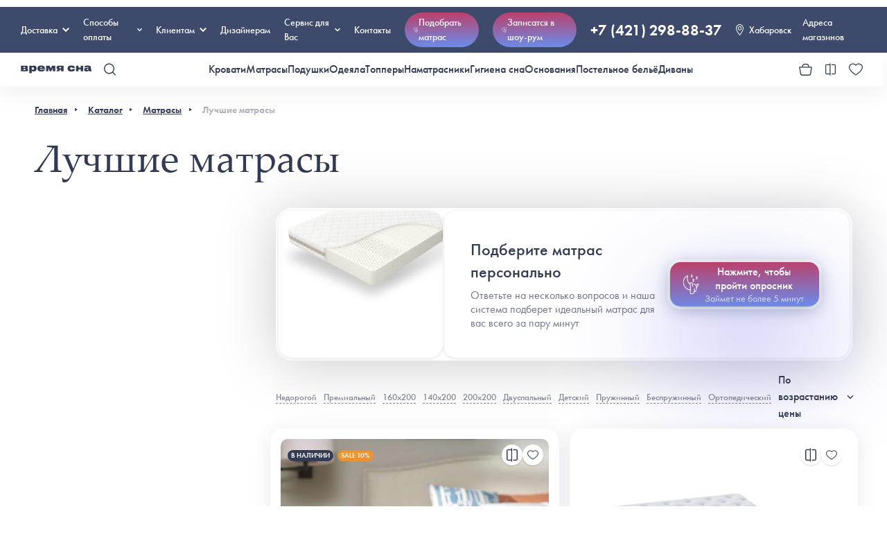

--- FILE ---
content_type: text/html; charset=UTF-8
request_url: https://khabarovsk.vremyasna.ru/mattresses/luchshie-matrasy/
body_size: 132997
content:
    <!DOCTYPE html>
    <html lang="ru">
    <head>
                    <!-- Yandex.Metrika counter -->
                        <!-- /Yandex.Metrika counter -->
        <meta charset="UTF-8">
        <meta name="viewport" content="width=device-width, initial-scale=1, maximum-scale=1.0, user-scalable=no">
<!--        <meta name="viewport" content="initial-scale=1.0, width=device-width">-->
        <meta name="robots" content="all">
        <style>
  @import url("https://p.typekit.net/p.css?s=1&k=fxl2xfe&ht=tk&f=10879.10881.10884.15586&a=7300646&app=typekit&e=css");

  /* cyrillic-ext */
  @font-face {
    font-family: 'Cormorant';
    font-style: italic;
    font-weight: 400;
    font-display: swap;
    src: url(https://fonts.gstatic.com/s/cormorant/v21/H4cjBXOCl9bbnla_nHIq6quyoqOcaThrLtg.woff2) format('woff2');
    unicode-range: U+0460-052F, U+1C80-1C88, U+20B4, U+2DE0-2DFF, U+A640-A69F, U+FE2E-FE2F;
  }

  /* cyrillic */
  @font-face {
    font-family: 'Cormorant';
    font-style: italic;
    font-weight: 400;
    font-display: swap;
    src: url(https://fonts.gstatic.com/s/cormorant/v21/H4cjBXOCl9bbnla_nHIq6qu7oqOcaThrLtg.woff2) format('woff2');
    unicode-range: U+0301, U+0400-045F, U+0490-0491, U+04B0-04B1, U+2116;
  }

  /* vietnamese */
  @font-face {
    font-family: 'Cormorant';
    font-style: italic;
    font-weight: 400;
    font-display: swap;
    src: url(https://fonts.gstatic.com/s/cormorant/v21/H4cjBXOCl9bbnla_nHIq6quwoqOcaThrLtg.woff2) format('woff2');
    unicode-range: U+0102-0103, U+0110-0111, U+0128-0129, U+0168-0169, U+01A0-01A1, U+01AF-01B0, U+1EA0-1EF9, U+20AB;
  }

  /* latin-ext */
  @font-face {
    font-family: 'Cormorant';
    font-style: italic;
    font-weight: 400;
    font-display: swap;
    src: url(https://fonts.gstatic.com/s/cormorant/v21/H4cjBXOCl9bbnla_nHIq6quxoqOcaThrLtg.woff2) format('woff2');
    unicode-range: U+0100-02AF, U+1E00-1EFF, U+2020, U+20A0-20AB, U+20AD-20CF, U+2113, U+2C60-2C7F, U+A720-A7FF;
  }

  /* latin */
  @font-face {
    font-family: 'Cormorant';
    font-style: italic;
    font-weight: 400;
    font-display: swap;
    src: url(https://fonts.gstatic.com/s/cormorant/v21/H4cjBXOCl9bbnla_nHIq6qu_oqOcaThr.woff2) format('woff2');
    unicode-range: U+0000-00FF, U+0131, U+0152-0153, U+02BB-02BC, U+02C6, U+02DA, U+02DC, U+2000-206F, U+2074, U+20AC, U+2122, U+2191, U+2193, U+2212, U+2215, U+FEFF, U+FFFD;
  }

  /* cyrillic-ext */
  @font-face {
    font-family: 'Cormorant';
    font-style: italic;
    font-weight: 500;
    font-display: swap;
    src: url(https://fonts.gstatic.com/s/cormorant/v21/H4cjBXOCl9bbnla_nHIq6quyoqOcaThrLtg.woff2) format('woff2');
    unicode-range: U+0460-052F, U+1C80-1C88, U+20B4, U+2DE0-2DFF, U+A640-A69F, U+FE2E-FE2F;
  }

  /* cyrillic */
  @font-face {
    font-family: 'Cormorant';
    font-style: italic;
    font-weight: 500;
    font-display: swap;
    src: url(https://fonts.gstatic.com/s/cormorant/v21/H4cjBXOCl9bbnla_nHIq6qu7oqOcaThrLtg.woff2) format('woff2');
    unicode-range: U+0301, U+0400-045F, U+0490-0491, U+04B0-04B1, U+2116;
  }

  /* vietnamese */
  @font-face {
    font-family: 'Cormorant';
    font-style: italic;
    font-weight: 500;
    font-display: swap;
    src: url(https://fonts.gstatic.com/s/cormorant/v21/H4cjBXOCl9bbnla_nHIq6quwoqOcaThrLtg.woff2) format('woff2');
    unicode-range: U+0102-0103, U+0110-0111, U+0128-0129, U+0168-0169, U+01A0-01A1, U+01AF-01B0, U+1EA0-1EF9, U+20AB;
  }

  /* latin-ext */
  @font-face {
    font-family: 'Cormorant';
    font-style: italic;
    font-weight: 500;
    font-display: swap;
    src: url(https://fonts.gstatic.com/s/cormorant/v21/H4cjBXOCl9bbnla_nHIq6quxoqOcaThrLtg.woff2) format('woff2');
    unicode-range: U+0100-02AF, U+1E00-1EFF, U+2020, U+20A0-20AB, U+20AD-20CF, U+2113, U+2C60-2C7F, U+A720-A7FF;
  }

  /* latin */
  @font-face {
    font-family: 'Cormorant';
    font-style: italic;
    font-weight: 500;
    font-display: swap;
    src: url(https://fonts.gstatic.com/s/cormorant/v21/H4cjBXOCl9bbnla_nHIq6qu_oqOcaThr.woff2) format('woff2');
    unicode-range: U+0000-00FF, U+0131, U+0152-0153, U+02BB-02BC, U+02C6, U+02DA, U+02DC, U+2000-206F, U+2074, U+20AC, U+2122, U+2191, U+2193, U+2212, U+2215, U+FEFF, U+FFFD;
  }

  /* cyrillic-ext */
  @font-face {
    font-family: 'Cormorant';
    font-style: italic;
    font-weight: 600;
    font-display: swap;
    src: url(https://fonts.gstatic.com/s/cormorant/v21/H4cjBXOCl9bbnla_nHIq6quyoqOcaThrLtg.woff2) format('woff2');
    unicode-range: U+0460-052F, U+1C80-1C88, U+20B4, U+2DE0-2DFF, U+A640-A69F, U+FE2E-FE2F;
  }

  /* cyrillic */
  @font-face {
    font-family: 'Cormorant';
    font-style: italic;
    font-weight: 600;
    font-display: swap;
    src: url(https://fonts.gstatic.com/s/cormorant/v21/H4cjBXOCl9bbnla_nHIq6qu7oqOcaThrLtg.woff2) format('woff2');
    unicode-range: U+0301, U+0400-045F, U+0490-0491, U+04B0-04B1, U+2116;
  }

  /* vietnamese */
  @font-face {
    font-family: 'Cormorant';
    font-style: italic;
    font-weight: 600;
    font-display: swap;
    src: url(https://fonts.gstatic.com/s/cormorant/v21/H4cjBXOCl9bbnla_nHIq6quwoqOcaThrLtg.woff2) format('woff2');
    unicode-range: U+0102-0103, U+0110-0111, U+0128-0129, U+0168-0169, U+01A0-01A1, U+01AF-01B0, U+1EA0-1EF9, U+20AB;
  }

  /* latin-ext */
  @font-face {
    font-family: 'Cormorant';
    font-style: italic;
    font-weight: 600;
    font-display: swap;
    src: url(https://fonts.gstatic.com/s/cormorant/v21/H4cjBXOCl9bbnla_nHIq6quxoqOcaThrLtg.woff2) format('woff2');
    unicode-range: U+0100-02AF, U+1E00-1EFF, U+2020, U+20A0-20AB, U+20AD-20CF, U+2113, U+2C60-2C7F, U+A720-A7FF;
  }

  /* latin */
  @font-face {
    font-family: 'Cormorant';
    font-style: italic;
    font-weight: 600;
    font-display: swap;
    src: url(https://fonts.gstatic.com/s/cormorant/v21/H4cjBXOCl9bbnla_nHIq6qu_oqOcaThr.woff2) format('woff2');
    unicode-range: U+0000-00FF, U+0131, U+0152-0153, U+02BB-02BC, U+02C6, U+02DA, U+02DC, U+2000-206F, U+2074, U+20AC, U+2122, U+2191, U+2193, U+2212, U+2215, U+FEFF, U+FFFD;
  }

  /* cyrillic-ext */
  @font-face {
    font-family: 'Cormorant';
    font-style: normal;
    font-weight: 400;
    font-display: swap;
    src: url(https://fonts.gstatic.com/s/cormorant/v21/H4clBXOCl9bbnla_nHIq4pu9qKS-awhq.woff2) format('woff2');
    unicode-range: U+0460-052F, U+1C80-1C88, U+20B4, U+2DE0-2DFF, U+A640-A69F, U+FE2E-FE2F;
  }

  /* cyrillic */
  @font-face {
    font-family: 'Cormorant';
    font-style: normal;
    font-weight: 400;
    font-display: swap;
    src: url(https://fonts.gstatic.com/s/cormorant/v21/H4clBXOCl9bbnla_nHIq65u9qKS-awhq.woff2) format('woff2');
    unicode-range: U+0301, U+0400-045F, U+0490-0491, U+04B0-04B1, U+2116;
  }

  /* vietnamese */
  @font-face {
    font-family: 'Cormorant';
    font-style: normal;
    font-weight: 400;
    font-display: swap;
    src: url(https://fonts.gstatic.com/s/cormorant/v21/H4clBXOCl9bbnla_nHIq4Ju9qKS-awhq.woff2) format('woff2');
    unicode-range: U+0102-0103, U+0110-0111, U+0128-0129, U+0168-0169, U+01A0-01A1, U+01AF-01B0, U+1EA0-1EF9, U+20AB;
  }

  /* latin-ext */
  @font-face {
    font-family: 'Cormorant';
    font-style: normal;
    font-weight: 400;
    font-display: swap;
    src: url(https://fonts.gstatic.com/s/cormorant/v21/H4clBXOCl9bbnla_nHIq4Zu9qKS-awhq.woff2) format('woff2');
    unicode-range: U+0100-02AF, U+1E00-1EFF, U+2020, U+20A0-20AB, U+20AD-20CF, U+2113, U+2C60-2C7F, U+A720-A7FF;
  }

  /* latin */
  @font-face {
    font-family: 'Cormorant';
    font-style: normal;
    font-weight: 400;
    font-display: swap;
    src: url(https://fonts.gstatic.com/s/cormorant/v21/H4clBXOCl9bbnla_nHIq75u9qKS-aw.woff2) format('woff2');
    unicode-range: U+0000-00FF, U+0131, U+0152-0153, U+02BB-02BC, U+02C6, U+02DA, U+02DC, U+2000-206F, U+2074, U+20AC, U+2122, U+2191, U+2193, U+2212, U+2215, U+FEFF, U+FFFD;
  }

  /* cyrillic-ext */
  @font-face {
    font-family: 'Cormorant';
    font-style: normal;
    font-weight: 500;
    font-display: swap;
    src: url(https://fonts.gstatic.com/s/cormorant/v21/H4clBXOCl9bbnla_nHIq4pu9qKS-awhq.woff2) format('woff2');
    unicode-range: U+0460-052F, U+1C80-1C88, U+20B4, U+2DE0-2DFF, U+A640-A69F, U+FE2E-FE2F;
  }

  /* cyrillic */
  @font-face {
    font-family: 'Cormorant';
    font-style: normal;
    font-weight: 500;
    font-display: swap;
    src: url(https://fonts.gstatic.com/s/cormorant/v21/H4clBXOCl9bbnla_nHIq65u9qKS-awhq.woff2) format('woff2');
    unicode-range: U+0301, U+0400-045F, U+0490-0491, U+04B0-04B1, U+2116;
  }

  /* vietnamese */
  @font-face {
    font-family: 'Cormorant';
    font-style: normal;
    font-weight: 500;
    font-display: swap;
    src: url(https://fonts.gstatic.com/s/cormorant/v21/H4clBXOCl9bbnla_nHIq4Ju9qKS-awhq.woff2) format('woff2');
    unicode-range: U+0102-0103, U+0110-0111, U+0128-0129, U+0168-0169, U+01A0-01A1, U+01AF-01B0, U+1EA0-1EF9, U+20AB;
  }

  /* latin-ext */
  @font-face {
    font-family: 'Cormorant';
    font-style: normal;
    font-weight: 500;
    font-display: swap;
    src: url(https://fonts.gstatic.com/s/cormorant/v21/H4clBXOCl9bbnla_nHIq4Zu9qKS-awhq.woff2) format('woff2');
    unicode-range: U+0100-02AF, U+1E00-1EFF, U+2020, U+20A0-20AB, U+20AD-20CF, U+2113, U+2C60-2C7F, U+A720-A7FF;
  }

  /* latin */
  @font-face {
    font-family: 'Cormorant';
    font-style: normal;
    font-weight: 500;
    font-display: swap;
    src: url(https://fonts.gstatic.com/s/cormorant/v21/H4clBXOCl9bbnla_nHIq75u9qKS-aw.woff2) format('woff2');
    unicode-range: U+0000-00FF, U+0131, U+0152-0153, U+02BB-02BC, U+02C6, U+02DA, U+02DC, U+2000-206F, U+2074, U+20AC, U+2122, U+2191, U+2193, U+2212, U+2215, U+FEFF, U+FFFD;
  }

  /* cyrillic-ext */
  @font-face {
    font-family: 'Cormorant';
    font-style: normal;
    font-weight: 600;
    font-display: swap;
    src: url(https://fonts.gstatic.com/s/cormorant/v21/H4clBXOCl9bbnla_nHIq4pu9qKS-awhq.woff2) format('woff2');
    unicode-range: U+0460-052F, U+1C80-1C88, U+20B4, U+2DE0-2DFF, U+A640-A69F, U+FE2E-FE2F;
  }

  /* cyrillic */
  @font-face {
    font-family: 'Cormorant';
    font-style: normal;
    font-weight: 600;
    font-display: swap;
    src: url(https://fonts.gstatic.com/s/cormorant/v21/H4clBXOCl9bbnla_nHIq65u9qKS-awhq.woff2) format('woff2');
    unicode-range: U+0301, U+0400-045F, U+0490-0491, U+04B0-04B1, U+2116;
  }

  /* vietnamese */
  @font-face {
    font-family: 'Cormorant';
    font-style: normal;
    font-weight: 600;
    font-display: swap;
    src: url(https://fonts.gstatic.com/s/cormorant/v21/H4clBXOCl9bbnla_nHIq4Ju9qKS-awhq.woff2) format('woff2');
    unicode-range: U+0102-0103, U+0110-0111, U+0128-0129, U+0168-0169, U+01A0-01A1, U+01AF-01B0, U+1EA0-1EF9, U+20AB;
  }

  /* latin-ext */
  @font-face {
    font-family: 'Cormorant';
    font-style: normal;
    font-weight: 600;
    font-display: swap;
    src: url(https://fonts.gstatic.com/s/cormorant/v21/H4clBXOCl9bbnla_nHIq4Zu9qKS-awhq.woff2) format('woff2');
    unicode-range: U+0100-02AF, U+1E00-1EFF, U+2020, U+20A0-20AB, U+20AD-20CF, U+2113, U+2C60-2C7F, U+A720-A7FF;
  }

  /* latin */
  @font-face {
    font-family: 'Cormorant';
    font-style: normal;
    font-weight: 600;
    font-display: swap;
    src: url(https://fonts.gstatic.com/s/cormorant/v21/H4clBXOCl9bbnla_nHIq75u9qKS-aw.woff2) format('woff2');
    unicode-range: U+0000-00FF, U+0131, U+0152-0153, U+02BB-02BC, U+02C6, U+02DA, U+02DC, U+2000-206F, U+2074, U+20AC, U+2122, U+2191, U+2193, U+2212, U+2215, U+FEFF, U+FFFD;
  }

  @font-face {
    font-family: "futura-pt";
    src: url("https://use.typekit.net/af/2cd6bf/00000000000000000001008f/27/l?primer=41d80957597f280663eda5b0483edbc3fed94aee7f79dfccde8b6054ae2262ed&fvd=n5&v=3") format("woff2"), url("https://use.typekit.net/af/2cd6bf/00000000000000000001008f/27/d?primer=41d80957597f280663eda5b0483edbc3fed94aee7f79dfccde8b6054ae2262ed&fvd=n5&v=3") format("woff"), url("https://use.typekit.net/af/2cd6bf/00000000000000000001008f/27/a?primer=41d80957597f280663eda5b0483edbc3fed94aee7f79dfccde8b6054ae2262ed&fvd=n5&v=3") format("opentype");
    font-display: auto;
    font-style: normal;
    font-weight: 500;
    font-stretch: normal;
  }

  @font-face {
    font-family: "futura-pt";
    src: url("https://use.typekit.net/af/309dfe/000000000000000000010091/27/l?primer=41d80957597f280663eda5b0483edbc3fed94aee7f79dfccde8b6054ae2262ed&fvd=n7&v=3") format("woff2"), url("https://use.typekit.net/af/309dfe/000000000000000000010091/27/d?primer=41d80957597f280663eda5b0483edbc3fed94aee7f79dfccde8b6054ae2262ed&fvd=n7&v=3") format("woff"), url("https://use.typekit.net/af/309dfe/000000000000000000010091/27/a?primer=41d80957597f280663eda5b0483edbc3fed94aee7f79dfccde8b6054ae2262ed&fvd=n7&v=3") format("opentype");
    font-display: auto;
    font-style: normal;
    font-weight: 700;
    font-stretch: normal;
  }

  @font-face {
    font-family: "futura-pt";
    src: url("https://use.typekit.net/af/9b05f3/000000000000000000013365/27/l?primer=41d80957597f280663eda5b0483edbc3fed94aee7f79dfccde8b6054ae2262ed&fvd=n4&v=3") format("woff2"), url("https://use.typekit.net/af/9b05f3/000000000000000000013365/27/d?primer=41d80957597f280663eda5b0483edbc3fed94aee7f79dfccde8b6054ae2262ed&fvd=n4&v=3") format("woff"), url("https://use.typekit.net/af/9b05f3/000000000000000000013365/27/a?primer=41d80957597f280663eda5b0483edbc3fed94aee7f79dfccde8b6054ae2262ed&fvd=n4&v=3") format("opentype");
    font-display: auto;
    font-style: normal;
    font-weight: 400;
    font-stretch: normal;
  }

  @font-face {
    font-family: "futura-pt";
    src: url("https://use.typekit.net/af/c4c302/000000000000000000012192/27/l?primer=41d80957597f280663eda5b0483edbc3fed94aee7f79dfccde8b6054ae2262ed&fvd=n6&v=3") format("woff2"), url("https://use.typekit.net/af/c4c302/000000000000000000012192/27/d?primer=41d80957597f280663eda5b0483edbc3fed94aee7f79dfccde8b6054ae2262ed&fvd=n6&v=3") format("woff"), url("https://use.typekit.net/af/c4c302/000000000000000000012192/27/a?primer=41d80957597f280663eda5b0483edbc3fed94aee7f79dfccde8b6054ae2262ed&fvd=n6&v=3") format("opentype");
    font-display: auto;
    font-style: normal;
    font-weight: 600;
    font-stretch: normal;
  }

  .tk-futura-pt {
    font-family: "futura-pt", sans-serif;
  }
</style><style>

    @import url('https://fonts.googleapis.com/css2?family=Roboto&display=swap');

    @font-face {
        font-family: 'Palantino';
        src: url('/fonts/palatinolinotype_roman.ttf');
        font-weight: 400;
    }

    @font-face {
        font-family: 'Palantino';
        src: url('/fonts/palatinolinotype_bold.ttf');
        font-weight: 600;
    }

    :root {
        --light: #eff0f2;
        --color: #323b53;
        --dark-color: #2b3348;
        --accent: #3d4a6c;
        --gap: 1.875em;
        --big-gap: 3.125em;
        --orange: #ed9231;
        --red: #bb6277;
        --bright-red: #dc002c;
        --green: #60B673;
        --dark-green: #1d5c2a;
        --orange: #ED9231;
    }

    @media screen and (max-width: 767px) {
        :root {
            --gap: 15px;
            --big-gap: 15px;
        }
    }

    html {
        margin-top: 0 !important;
    }

    img,
    a {
        -webkit-user-drag: none;
        -khtml-user-drag: none;
        -moz-user-drag: none;
        -o-user-drag: none;
        user-drag: none;
    }

    .ruble {
        font-family: 'Roboto', sans-serif;
    }

    * {
        background-position: center;
        background-repeat: no-repeat;
        box-sizing: border-box;
        margin: 0;
        padding: 0;
        border: 0;
        outline: 0;
    }

    body {
        font-family: 'futura-pt', Arial, Helvetica, sans-serif !important;
        min-width: 100%;
        color: var(--color);
        -webkit-font-smoothing: antialiased;
        text-rendering: optimizeLegibility;
        -moz-osx-font-smoothing: grayscale;
    }

    a {
        text-decoration: none;
        color: inherit;
    }

    .abs {
        position: absolute;
        width: 100%;
        height: 100%;
        left: 0;
        top: 0;
    }

    .container {
        width: 1380px !important;
        max-width: 100% !important;
        margin-inline: auto;
        position: relative;
    }

    .bordered-light {
        border: 2px solid var(--light);
        border-radius: 6px;
    }

    .sticky-bottom-button {
        position: sticky;
        bottom: 0;
        left: 0;
        z-index: 100;
        background: #fff;
        padding-bottom: 1.875em;
    }

    input,
    select,
    textarea {
        width: 100%;
        min-height: var(--size, 50px);
        background: #f3f7ff;
        border: 2px solid #3d4a6c;
        box-sizing: border-box;
        border-radius: 6px;
        font-size: 16px;
        flex-grow: 1;
        resize: none;
        text-align: inherit;
        font-family: inherit;
        padding: 0.5em 1em;
        transition: 0.3s;
    }

    input.ui-input:focus {
        border-color: var(--color);
    }

    input.ui-input::-webkit-input-placeholder {
        color: var(--color);
    }

    input.ui-input::-moz-placeholder {
        color: var(--color);
    }

    input.ui-input:-moz-placeholder {
        color: var(--color);
    }

    input.ui-input:-ms-input-placeholder {
        color: var(--color);
    }

    input.ui-input.light {
        background: none;
        border-color: var(--light);
    }

    input.ui-input+label {
        margin-top: 0.3em;
    }

    input[type='checkbox'] {
        -webkit-appearance: none;
        appearance: none;
        width: 20px;
        height: 20px;
        border: solid 1px var(--color);
        border-radius: 6px;
        cursor: pointer;
        position: relative;
    }

    input[type='checkbox']:after {
        content: '';
        position: absolute;
        width: 10px;
        height: 10px;
        background: url('../icons/check.svg');
        background-size: contain;
        background-position: center;
        background-repeat: no-repeat;
        left: 50%;
        top: 50%;
        transform: translate(-50%, -50%) scale(0);
        transition: 0.3s;
    }

    input[type='checkbox']:checked {
        background: var(--color);
    }

    input[type='checkbox']:checked:after {
        transform: translate(-50%, -50%) scale(1);
    }

    input[type='checkbox']+span {
        font-weight: 500;
        position: relative;
        top: -0.2em;
    }

    .pretty-button {
        position: relative;
        z-index: 0;
        cursor: pointer;
    }

    .pretty-button:before {
        content: '';
        position: absolute;
        width: calc(100% + 14px);
        height: calc(100% + 14px);
        left: -7px;
        top: -7px;
        background: var(--accent);
        z-index: -1;
        border-radius: 10px;
        transform: scale(0);
        visibility: hidden;
        transition: 0.2s;
        transition-timing-function: cubic-bezier(0.175, 0.885, 0.32, 1.275);
    }

    .pretty-button:hover,
    .pretty-button-wrapper:hover .pretty-button,
    .pretty-button-wrapper.active .pretty-button {
        color: #fff;
    }

    .pretty-button:hover:before,
    .pretty-button-wrapper:hover .pretty-button:before,
    .pretty-button-wrapper.active .pretty-button:before {
        transform: scale(1);
        visibility: visible;
    }

    .ui-badge {
        width: 20px;
        height: 20px;
        background: var(--color);
        border-radius: 50%;
        position: absolute;
        display: flex;
        align-items: center;
        justify-content: center;
        color: #fff;
        font-size: 12px;
        font-weight: 600;
        cursor: pointer;
        color: #fff;
        right: -6px;
        top: -6px;
        border: solid 2px #fff;
    }

    .VueCarousel-pagination button {
        padding: 3px !important;
        width: 8px !important;
        height: 8px !important;
    }

    .ui-table {
        width: 100%;
        text-align: left;
    }

    .ui-table thead {
        font-weight: 600;
        background: var(--color);
        color: #fff;
    }

    .ui-table td {
        padding: 3px;
    }

    .ui-table tr:nth-child(even) {
        background: var(--light);
    }

    .ui-scroll {
        overflow-y: auto;
        transition: 0.3s;
    }

    .ui-scroll:hover::-webkit-scrollbar-thumb {
        background: var(--accent);
    }

    .ui-scroll::-webkit-scrollbar {
        width: 8px;
        border-radius: 10px;
        background: var(--light);
    }

    .ui-scroll::-webkit-scrollbar-track {
        background: transparent;
    }

    .ui-scroll::-webkit-scrollbar-thumb {
        transition: 0.3s;
        border-radius: 10px;
        background: var(--color);
    }

    .ui-scroll::-webkit-scrollbar-thumb:hover {
        background: var(--color);
        cursor: pointer;
    }

    .xs-only {
        display: none !important;
    }

    @media screen and (max-width: 1200px) {
        body {
            font-size: 0.8em;
        }
    }

    @media screen and (max-width: 920px) {
        body {
            font-size: 1em;
        }
    }

    @media screen and (max-width: 767px) {
        .xs-hide {
            display: none !important;
        }

        .xs-only {
            display: block !important;
        }

        .VueCarousel-pagination button {
            padding: 2px !important;
            width: 3px !important;
            height: 3px !important;
        }
    }
</style><style>
  .s-10 {
    font-size: 0.625em;
  }

  .s-12 {
    font-size: 0.75em;
  }

  .s-14 {
    font-size: 0.875em;
  }

  .s-16 {
    font-size: 1em;
  }

  .s-18 {
    font-size: 1.125em;
  }

  .s-20 {
    font-size: 1.25em;
  }

  .s-22 {
    font-size: 1.375em;
  }

  .s-24 {
    font-size: 1.5em;
  }

  .s-30 {
    font-size: 1.875em;
  }

  .s-36 {
    font-size: 2.25em;
  }

  .s-48 {
    font-size: 3em;
  }

  .s-65 {
    font-size: 4em;
  }

  .s-95 {
    font-size: 5.9em;
  }

  .w-300 {
    font-weight: 300;
  }

  .w-500 {
    font-weight: 500;
  }

  .w-600 {
    font-weight: 600;
  }

  .line-through {
    text-decoration: line-through;
  }

  .dashed {
    border-bottom: dashed 1px;
  }

  .underline {
    text-decoration: underline;
  }

  .uppercase {
    text-transform: uppercase;
  }

  .font-palantino {
    font-family: 'Palantino';
  }

  .align-center {
    text-align: center;
  }

  .opacity-40 {
    opacity: 0.4;
  }

  .opacity-60 {
    opacity: 0.6;
  }

  .opacity-80 {
    opacity: 0.8;
  }

  .row-between {
    display: flex;
    align-items: center;
    justify-content: space-between;
  }

  .has-icon-left {
    display: flex;
    align-items: center;
  }

  .has-icon-left>*:first-child {
    margin-right: 10px;
  }

  .has-icon-right {
    display: flex;
    align-items: center;
  }

  .has-icon-right>*:last-child {
    margin-left: 10px;
  }

  .cursor-pointer {
    cursor: pointer;
  }

  .color-red {
    color: var(--red);
  }

  @media screen and (max-width: 767px) {
    .s-48 {
      font-size: 36px;
    }

    .has-icon-left>*:first-child {
      margin-right: 0.5em;
    }

    .has-icon-right>*:last-child {
      margin-left: 0.5em;
    }

    .mobile-s-10 {
      font-size: 0.625em;
    }

    .mobile-s-12 {
      font-size: 0.75em;
    }

    .mobile-s-14 {
      font-size: 0.875em;
    }

    .mobile-s-16 {
      font-size: 1em;
    }

    .mobile-s-18 {
      font-size: 1.125em;
    }

    .mobile-s-20 {
      font-size: 1.25em;
    }

    .mobile-s-22 {
      font-size: 1.375em;
    }

    .mobile-s-24 {
      font-size: 1.5em;
    }

    .mobile-s-30 {
      font-size: 1.875em;
    }

    .mobile-s-36 {
      font-size: 2.25em;
    }

    .mobile-s-48 {
      font-size: 3em;
    }

    .mobile-s-95 {
      font-size: 5.9em;
    }
  }
</style>
        <style>
            /*!
 * Viewer.js v1.10.1
 * https://fengyuanchen.github.io/viewerjs
 *
 * Copyright 2015-present Chen Fengyuan
 * Released under the MIT license
 *
 * Date: 2021-08-01T13:35:44.576Z
 */.viewer-close:before,.viewer-flip-horizontal:before,.viewer-flip-vertical:before,.viewer-fullscreen-exit:before,.viewer-fullscreen:before,.viewer-next:before,.viewer-one-to-one:before,.viewer-play:before,.viewer-prev:before,.viewer-reset:before,.viewer-rotate-left:before,.viewer-rotate-right:before,.viewer-zoom-in:before,.viewer-zoom-out:before{background-image:url("[data-uri]");background-repeat:no-repeat;background-size:280px;color:transparent;display:block;font-size:0;height:20px;line-height:0;width:20px}.viewer-zoom-in:before{background-position:0 0;content:"Zoom In"}.viewer-zoom-out:before{background-position:-20px 0;content:"Zoom Out"}.viewer-one-to-one:before{background-position:-40px 0;content:"One to One"}.viewer-reset:before{background-position:-60px 0;content:"Reset"}.viewer-prev:before{background-position:-80px 0;content:"Previous"}.viewer-play:before{background-position:-100px 0;content:"Play"}.viewer-next:before{background-position:-120px 0;content:"Next"}.viewer-rotate-left:before{background-position:-140px 0;content:"Rotate Left"}.viewer-rotate-right:before{background-position:-160px 0;content:"Rotate Right"}.viewer-flip-horizontal:before{background-position:-180px 0;content:"Flip Horizontal"}.viewer-flip-vertical:before{background-position:-200px 0;content:"Flip Vertical"}.viewer-fullscreen:before{background-position:-220px 0;content:"Enter Full Screen"}.viewer-fullscreen-exit:before{background-position:-240px 0;content:"Exit Full Screen"}.viewer-close:before{background-position:-260px 0;content:"Close"}.viewer-container{bottom:0;direction:ltr;font-size:0;left:0;line-height:0;overflow:hidden;position:absolute;right:0;-webkit-tap-highlight-color:transparent;top:0;touch-action:none;-webkit-touch-callout:none;-webkit-user-select:none;-moz-user-select:none;user-select:none}.viewer-container::-moz-selection,.viewer-container ::-moz-selection{background-color:transparent}.viewer-container::selection,.viewer-container ::selection{background-color:transparent}.viewer-container:focus{outline:0}.viewer-container img{display:block;height:auto;max-height:none!important;max-width:none!important;min-height:0!important;min-width:0!important;width:100%}.viewer-canvas{bottom:0;left:0;overflow:hidden;position:absolute;right:0;top:0}.viewer-canvas>img{height:auto;margin:15px auto;max-width:90%!important;width:auto}.viewer-footer{bottom:0;left:0;overflow:hidden;position:absolute;right:0;text-align:center}.viewer-navbar{background-color:rgba(0,0,0,.5);overflow:hidden}.viewer-list{box-sizing:content-box;height:50px;margin:0;overflow:hidden;padding:1px 0}.viewer-list>li{color:transparent;cursor:pointer;float:left;font-size:0;height:50px;line-height:0;opacity:.5;overflow:hidden;transition:opacity .15s;width:30px}.viewer-list>li:focus,.viewer-list>li:hover{opacity:.75}.viewer-list>li:focus{outline:0}.viewer-list>li+li{margin-left:1px}.viewer-list>.viewer-loading{position:relative}.viewer-list>.viewer-loading:after{border-width:2px;height:20px;margin-left:-10px;margin-top:-10px;width:20px}.viewer-list>.viewer-active,.viewer-list>.viewer-active:focus,.viewer-list>.viewer-active:hover{opacity:1}.viewer-player{background-color:#000;bottom:0;cursor:none;display:none;right:0;z-index:1}.viewer-player,.viewer-player>img{left:0;position:absolute;top:0}.viewer-toolbar>ul{display:inline-block;margin:0 auto 5px;overflow:hidden;padding:6px 3px}.viewer-toolbar>ul>li{background-color:rgba(0,0,0,.5);border-radius:50%;cursor:pointer;float:left;height:24px;overflow:hidden;transition:background-color .15s;width:24px}.viewer-toolbar>ul>li:focus,.viewer-toolbar>ul>li:hover{background-color:rgba(0,0,0,.8)}.viewer-toolbar>ul>li:focus{box-shadow:0 0 3px #fff;outline:0;position:relative;z-index:1}.viewer-toolbar>ul>li:before{margin:2px}.viewer-toolbar>ul>li+li{margin-left:1px}.viewer-toolbar>ul>.viewer-small{height:18px;margin-bottom:3px;margin-top:3px;width:18px}.viewer-toolbar>ul>.viewer-small:before{margin:-1px}.viewer-toolbar>ul>.viewer-large{height:30px;margin-bottom:-3px;margin-top:-3px;width:30px}.viewer-toolbar>ul>.viewer-large:before{margin:5px}.viewer-tooltip{background-color:rgba(0,0,0,.8);border-radius:10px;color:#fff;display:none;font-size:12px;height:20px;left:50%;line-height:20px;margin-left:-25px;margin-top:-10px;position:absolute;text-align:center;top:50%;width:50px}.viewer-title{color:#ccc;display:inline-block;font-size:12px;line-height:1;margin:0 5% 5px;max-width:90%;opacity:.8;overflow:hidden;text-overflow:ellipsis;transition:opacity .15s;white-space:nowrap}.viewer-title:hover{opacity:1}.viewer-button{background-color:rgba(0,0,0,.5);border-radius:50%;cursor:pointer;height:80px;overflow:hidden;position:absolute;right:-40px;top:-40px;transition:background-color .15s;width:80px}.viewer-button:focus,.viewer-button:hover{background-color:rgba(0,0,0,.8)}.viewer-button:focus{box-shadow:0 0 3px #fff;outline:0}.viewer-button:before{bottom:15px;left:15px;position:absolute}.viewer-fixed{position:fixed}.viewer-open{overflow:hidden}.viewer-show{display:block}.viewer-hide{display:none}.viewer-backdrop{background-color:rgba(0,0,0,.5)}.viewer-invisible{visibility:hidden}.viewer-move{cursor:move;cursor:grab}.viewer-fade{opacity:0}.viewer-in{opacity:1}.viewer-transition{transition:all .3s}@keyframes viewer-spinner{0%{transform:rotate(0deg)}to{transform:rotate(1turn)}}.viewer-loading:after{animation:viewer-spinner 1s linear infinite;border:4px solid hsla(0,0%,100%,.1);border-left-color:hsla(0,0%,100%,.5);border-radius:50%;content:"";display:inline-block;height:40px;left:50%;margin-left:-20px;margin-top:-20px;position:absolute;top:50%;width:40px;z-index:1}@media (max-width:767px){.viewer-hide-xs-down{display:none}}@media (max-width:991px){.viewer-hide-sm-down{display:none}}@media (max-width:1199px){.viewer-hide-md-down{display:none}}
/*! tailwindcss v2.2.17 | MIT License | https://tailwindcss.com *//*! modern-normalize v1.1.0 | MIT License | https://github.com/sindresorhus/modern-normalize */html{-moz-tab-size:4;-o-tab-size:4;tab-size:4;line-height:1.15;-webkit-text-size-adjust:100%}body{margin:0;font-family:system-ui,-apple-system,Segoe UI,Roboto,Helvetica,Arial,sans-serif,Apple Color Emoji,Segoe UI Emoji}hr{height:0;color:inherit}abbr[title]{-webkit-text-decoration:underline dotted;text-decoration:underline dotted}b,strong{font-weight:bolder}code,kbd,pre,samp{font-family:ui-monospace,SFMono-Regular,Consolas,Liberation Mono,Menlo,monospace;font-size:1em}small{font-size:80%}sub,sup{font-size:75%;line-height:0;position:relative;vertical-align:baseline}sub{bottom:-.25em}sup{top:-.5em}table{text-indent:0;border-color:inherit}button,input,optgroup,select,textarea{font-family:inherit;font-size:100%;line-height:1.15;margin:0}button,select{text-transform:none}[type=button],[type=reset],[type=submit],button{-webkit-appearance:button}::-moz-focus-inner{border-style:none;padding:0}:-moz-focusring{outline:1px dotted ButtonText}:-moz-ui-invalid{box-shadow:none}legend{padding:0}progress{vertical-align:baseline}::-webkit-inner-spin-button,::-webkit-outer-spin-button{height:auto}[type=search]{-webkit-appearance:textfield;outline-offset:-2px}::-webkit-search-decoration{-webkit-appearance:none}::-webkit-file-upload-button{-webkit-appearance:button;font:inherit}summary{display:list-item}blockquote,dd,dl,figure,h1,h2,h3,h4,h5,h6,hr,p,pre{margin:0}button{background-color:transparent;background-image:none}fieldset,ol,ul{margin:0;padding:0}ol,ul{list-style:none}html{font-family:ui-sans-serif,system-ui,-apple-system,BlinkMacSystemFont,Segoe UI,Roboto,Helvetica Neue,Arial,Noto Sans,sans-serif,Apple Color Emoji,Segoe UI Emoji,Segoe UI Symbol,Noto Color Emoji;line-height:1.5}body{font-family:inherit;line-height:inherit}*,:after,:before{box-sizing:border-box;border-width:0;border-style:solid;border-color:currentColor}hr{border-top-width:1px}img{border-style:solid}textarea{resize:vertical}input::-moz-placeholder,textarea::-moz-placeholder{opacity:1;color:#9ca3af}input::placeholder,textarea::placeholder{opacity:1;color:#9ca3af}[role=button],button{cursor:pointer}:-moz-focusring{outline:auto}table{border-collapse:collapse}h1,h2,h3,h4,h5,h6{font-size:inherit;font-weight:inherit}a{color:inherit;text-decoration:inherit}button,input,optgroup,select,textarea{padding:0;line-height:inherit;color:inherit}code,kbd,pre,samp{font-family:ui-monospace,SFMono-Regular,Menlo,Monaco,Consolas,Liberation Mono,Courier New,monospace}audio,canvas,embed,iframe,img,object,svg,video{display:block;vertical-align:middle}img,video{max-width:100%;height:auto}[hidden]{display:none}*,:after,:before{--tw-translate-x:0;--tw-translate-y:0;--tw-rotate:0;--tw-skew-x:0;--tw-skew-y:0;--tw-scale-x:1;--tw-scale-y:1;--tw-transform:translateX(var(--tw-translate-x)) translateY(var(--tw-translate-y)) rotate(var(--tw-rotate)) skewX(var(--tw-skew-x)) skewY(var(--tw-skew-y)) scaleX(var(--tw-scale-x)) scaleY(var(--tw-scale-y));--tw-border-opacity:1;border-color:rgba(229,231,235,var(--tw-border-opacity));--tw-ring-offset-shadow:0 0 transparent;--tw-ring-shadow:0 0 transparent;--tw-shadow:0 0 transparent;--tw-blur:var(--tw-empty,/*!*/ /*!*/);--tw-brightness:var(--tw-empty,/*!*/ /*!*/);--tw-contrast:var(--tw-empty,/*!*/ /*!*/);--tw-grayscale:var(--tw-empty,/*!*/ /*!*/);--tw-hue-rotate:var(--tw-empty,/*!*/ /*!*/);--tw-invert:var(--tw-empty,/*!*/ /*!*/);--tw-saturate:var(--tw-empty,/*!*/ /*!*/);--tw-sepia:var(--tw-empty,/*!*/ /*!*/);--tw-drop-shadow:var(--tw-empty,/*!*/ /*!*/);--tw-filter:var(--tw-blur) var(--tw-brightness) var(--tw-contrast) var(--tw-grayscale) var(--tw-hue-rotate) var(--tw-invert) var(--tw-saturate) var(--tw-sepia) var(--tw-drop-shadow);--tw-backdrop-blur:var(--tw-empty,/*!*/ /*!*/);--tw-backdrop-brightness:var(--tw-empty,/*!*/ /*!*/);--tw-backdrop-contrast:var(--tw-empty,/*!*/ /*!*/);--tw-backdrop-grayscale:var(--tw-empty,/*!*/ /*!*/);--tw-backdrop-hue-rotate:var(--tw-empty,/*!*/ /*!*/);--tw-backdrop-invert:var(--tw-empty,/*!*/ /*!*/);--tw-backdrop-opacity:var(--tw-empty,/*!*/ /*!*/);--tw-backdrop-saturate:var(--tw-empty,/*!*/ /*!*/);--tw-backdrop-sepia:var(--tw-empty,/*!*/ /*!*/);--tw-backdrop-filter:var(--tw-backdrop-blur) var(--tw-backdrop-brightness) var(--tw-backdrop-contrast) var(--tw-backdrop-grayscale) var(--tw-backdrop-hue-rotate) var(--tw-backdrop-invert) var(--tw-backdrop-opacity) var(--tw-backdrop-saturate) var(--tw-backdrop-sepia)}.container{width:100%}.\!container{width:100%!important}@media (min-width:640px){.container{max-width:640px}.\!container{max-width:640px!important}}@media (min-width:768px){.container{max-width:768px}.\!container{max-width:768px!important}}@media (min-width:1024px){.container{max-width:1024px}.\!container{max-width:1024px!important}}@media (min-width:1280px){.container{max-width:1280px}.\!container{max-width:1280px!important}}@media (min-width:1536px){.container{max-width:1536px}.\!container{max-width:1536px!important}}.aspect-square{aspect-ratio:1}.aspect-169,.aspect-video{aspect-ratio:16/9}.aspect-image{aspect-ratio:1.61/1}.t-button{cursor:pointer;justify-content:center;border-radius:.5rem;background-color:var(--accent);font-weight:700;text-transform:uppercase;--tw-text-opacity:1;color:rgba(255,255,255,var(--tw-text-opacity))}.quiz-input,.t-button{display:inline-flex;height:4rem;align-items:center;padding-left:2.5rem;padding-right:2.5rem;font-size:1rem;line-height:1.5rem}.quiz-input{width:100%;border-radius:.75rem;border-style:none;--tw-bg-opacity:1;background-color:rgba(243,244,246,var(--tw-bg-opacity));text-align:center;font-weight:500}.quiz-container{margin-left:auto;margin-right:auto;max-width:64rem;padding-left:1rem;padding-right:1rem}.child-span-red>span{font-weight:500;--tw-text-opacity:1;color:rgba(220,0,44,var(--tw-text-opacity))}.video-youtube-image{position:relative;display:flex;cursor:pointer;align-items:center;justify-content:center;--tw-text-opacity:1;color:rgba(255,255,255,var(--tw-text-opacity))}.video-youtube-image:after{position:absolute;top:0;left:0;height:100%;width:100%;background-color:rgba(0,0,0,.3);content:"";transition-duration:.3s}.video-youtube-image:hover:after{content:"";background-color:rgba(0,0,0,.1)}.char-item{display:flex;gap:.5rem;font-size:.75rem;line-height:1rem;font-weight:600;text-transform:uppercase}.char-item>img{position:relative;top:.25rem;height:1.5rem;width:auto}.char-item span{opacity:.5}.char-item section{margin-top:.25rem;margin-bottom:.25rem;height:.25rem;width:100%;overflow:hidden;border-radius:9999px;background-color:var(--light)}.sr-only{position:absolute;width:1px;height:1px;padding:0;margin:-1px;overflow:hidden;clip:rect(0,0,0,0);white-space:nowrap;border-width:0}.pointer-events-none{pointer-events:none}.pointer-events-auto{pointer-events:auto}.visible{visibility:visible}.invisible{visibility:hidden}.static{position:static}.fixed{position:fixed}.\!fixed{position:fixed!important}.absolute{position:absolute}.relative{position:relative}.sticky{position:sticky}.top-0{top:0}.left-0{left:0}.right-7{right:1.75rem}.top-7{top:1.75rem}.bottom-0{bottom:0}.top-full{top:100%}.left-1\/2{left:50%}.top-1\/2{top:50%}.right-4{right:1rem}.top-4{top:1rem}.left-1{left:.25rem}.top-1{top:.25rem}.right-2{right:.5rem}.top-2{top:.5rem}.right-0{right:0}.right-5{right:1.25rem}.top-5{top:1.25rem}.left-\[90\%\]{left:90%}.top-\[50\%\]{top:50%}.top-\[-10px\]{top:-10px}.left-\[-10\%\]{left:-10%}.top-\[-10\%\]{top:-10%}.top-\[1px\]{top:1px}.z-10{z-index:10}.z-\[110\]{z-index:110}.z-50{z-index:50}.z-20{z-index:20}.z-\[999\]{z-index:999}.z-\[200\]{z-index:200}.z-0{z-index:0}.z-30{z-index:30}.order-3{order:3}.order-1{order:1}.order-2{order:2}.order-4{order:4}.order-5{order:5}.order-last{order:9999}.col-span-2{grid-column:span 2/span 2}.col-auto{grid-column:auto}.col-span-3{grid-column:span 3/span 3}.col-start-2{grid-column-start:2}.col-end-3{grid-column-end:3}.row-span-2{grid-row:span 2/span 2}.\!row-span-1{grid-row:span 1/span 1!important}.row-start-1{grid-row-start:1}.row-end-3{grid-row-end:3}.float-right{float:right}.float-none{float:none}.m-2{margin:.5rem}.m-5{margin:1.25rem}.m-4{margin:1rem}.m-auto{margin:auto}.m-0{margin:0}.m-1{margin:.25rem}.mx-auto{margin-left:auto;margin-right:auto}.my-8{margin-top:2rem;margin-bottom:2rem}.my-2{margin-top:.5rem;margin-bottom:.5rem}.mx-2{margin-left:.5rem;margin-right:.5rem}.mx-3{margin-left:.75rem;margin-right:.75rem}.my-1{margin-top:.25rem;margin-bottom:.25rem}.my-5{margin-top:1.25rem;margin-bottom:1.25rem}.my-4{margin-top:1rem;margin-bottom:1rem}.my-3{margin-top:.75rem;margin-bottom:.75rem}.my-10{margin-top:2.5rem;margin-bottom:2.5rem}.my-7{margin-top:1.75rem;margin-bottom:1.75rem}.mx-0{margin-left:0;margin-right:0}.my-0{margin-top:0;margin-bottom:0}.mt-4{margin-top:1rem}.mt-12{margin-top:3rem}.mb-8{margin-bottom:2rem}.mt-8{margin-top:2rem}.mb-auto{margin-bottom:auto}.mt-2{margin-top:.5rem}.mt-10{margin-top:2.5rem}.mt-6{margin-top:1.5rem}.mt-5{margin-top:1.25rem}.mt-3{margin-top:.75rem}.mb-4{margin-bottom:1rem}.mt-1{margin-top:.25rem}.mb-2{margin-bottom:.5rem}.-mt-2{margin-top:-.5rem}.mb-5{margin-bottom:1.25rem}.mr-1{margin-right:.25rem}.-ml-6{margin-left:-1.5rem}.-mr-6{margin-right:-1.5rem}.mt-auto{margin-top:auto}.mr-2{margin-right:.5rem}.ml-2{margin-left:.5rem}.mb-10{margin-bottom:2.5rem}.mb-3{margin-bottom:.75rem}.mt-28{margin-top:7rem}.mt-14{margin-top:3.5rem}.-mt-4{margin-top:-1rem}.mb-6{margin-bottom:1.5rem}.mt-20{margin-top:5rem}.mt-48{margin-top:12rem}.mr-auto{margin-right:auto}.mb-1{margin-bottom:.25rem}.\!ml-0{margin-left:0!important}.mt-7{margin-top:1.75rem}.mt-11{margin-top:2.75rem}.mb-11{margin-bottom:2.75rem}.mb-0{margin-bottom:0}.mr-0{margin-right:0}.mr-4{margin-right:1rem}.mr-20{margin-right:5rem}.ml-auto{margin-left:auto}.mr-3{margin-right:.75rem}.mb-14{margin-bottom:3.5rem}.block{display:block}.inline-block{display:inline-block}.inline{display:inline}.flex{display:flex}.inline-flex{display:inline-flex}.table{display:table}.\!table{display:table!important}.table-cell{display:table-cell}.table-row-group{display:table-row-group}.table-row{display:table-row}.grid{display:grid}.contents{display:contents}.hidden{display:none}.\!hidden{display:none!important}.h-full{height:100%}.h-20{height:5rem}.h-3{height:.75rem}.h-6{height:1.5rem}.h-2{height:.5rem}.h-9{height:2.25rem}.h-11{height:2.75rem}.h-14{height:3.5rem}.h-\[1px\]{height:1px}.h-10{height:2.5rem}.h-7{height:1.75rem}.h-12{height:3rem}.h-auto{height:auto}.h-5{height:1.25rem}.h-\[2px\]{height:2px}.h-0{height:0}.h-4{height:1rem}.h-44{height:11rem}.h-\[10px\]{height:10px}.h-1{height:.25rem}.h-\[600px\]{height:600px}.h-40{height:10rem}.h-28{height:7rem}.h-\[70px\]{height:70px}.h-\[5px\]{height:5px}.h-8{height:2rem}.h-36{height:9rem}.h-\[150px\]{height:150px}.h-\[50px\]{height:50px}.h-16{height:4rem}.h-24{height:6rem}.h-\[120\%\]{height:120%}.max-h-full{max-height:100%}.max-h-\[60vh\]{max-height:60vh}.max-h-4{max-height:1rem}.min-h-screen{min-height:100vh}.w-full{width:100%}.w-16{width:4rem}.w-20{width:5rem}.w-auto{width:auto}.w-3{width:.75rem}.w-72{width:18rem}.w-6{width:1.5rem}.w-2{width:.5rem}.w-32{width:8rem}.\!w-56{width:14rem!important}.w-10{width:2.5rem}.w-7{width:1.75rem}.w-5{width:1.25rem}.w-\[2px\]{width:2px}.w-80{width:20rem}.w-12{width:3rem}.w-\[460px\]{width:460px}.w-44{width:11rem}.w-\[10px\]{width:10px}.w-14{width:3.5rem}.w-1{width:.25rem}.w-\[calc\(100vw-var\(--gap\)\*2\)\]{width:calc(100vw - var(--gap)*2)}.w-\[1200px\]{width:1200px}.w-gap{width:var(--gap)}.w-\[640px\]{width:640px}.w-40{width:10rem}.w-96{width:24rem}.w-56{width:14rem}.w-11{width:2.75rem}.w-8{width:2rem}.w-\[120\%\]{width:120%}.w-24{width:6rem}.w-4{width:1rem}.w-1\/4{width:25%}.min-w-0{min-width:0}.min-w-\[330px\]{min-width:330px}.max-w-3xl{max-width:48rem}.max-w-sm{max-width:24rem}.max-w-full{max-width:100%}.max-w-\[1500px\]{max-width:1500px}.max-w-md{max-width:28rem}.max-w-xl{max-width:36rem}.max-w-2xl{max-width:42rem}.max-w-xs{max-width:20rem}.max-w-\[780px\]{max-width:780px}.max-w-min{max-width:-moz-min-content;max-width:min-content}.flex-basis-1\/5{flex:0 0 20%}.flex-basis-100{flex:0 0 100%}.flex-basis-40{flex:0 0 40%}.flex-shrink{flex-shrink:1}.flex-shrink-0{flex-shrink:0}.flex-grow{flex-grow:1}.flex-grow-0{flex-grow:0}.border-collapse{border-collapse:collapse}.-translate-x-1\/2{--tw-translate-x:-50%;transform:var(--tw-transform)}.-translate-y-1\/2{--tw-translate-y:-50%;transform:var(--tw-transform)}.-translate-x-1\/4{--tw-translate-x:-25%;transform:var(--tw-transform)}.-translate-y-1\/4{--tw-translate-y:-25%}.-translate-y-1\/4,.scale-50{transform:var(--tw-transform)}.scale-50{--tw-scale-x:.5;--tw-scale-y:.5}.scale-100{--tw-scale-x:1;--tw-scale-y:1}.scale-100,.transform{transform:var(--tw-transform)}@keyframes spin{to{transform:rotate(1turn)}}.animate-spin{animation:spin 1s linear infinite}.animate-spin-slow{animation:spin 3s linear infinite}.cursor-pointer{cursor:pointer}.\!cursor-pointer{cursor:pointer!important}.select-none{-webkit-user-select:none;-moz-user-select:none;user-select:none}.select-all{-webkit-user-select:all;-moz-user-select:all;user-select:all}.resize{resize:both}.auto-cols-\[calc\(100vw-var\(--gap\)\*2\)\]{grid-auto-columns:calc(100vw - var(--gap)*2)}.auto-cols-\[80vw\]{grid-auto-columns:80vw}.auto-cols-\[90vw\]{grid-auto-columns:90vw}.grid-flow-col{grid-auto-flow:column}.auto-rows-\[120px\]{grid-auto-rows:120px}.grid-cols-2{grid-template-columns:repeat(2,minmax(0,1fr))}.grid-cols-1{grid-template-columns:repeat(1,minmax(0,1fr))}.grid-cols-\[1fr\2c 2fr\2c min-content\]{grid-template-columns:1fr 2fr min-content}.grid-cols-\[300px\2c 1fr\]{grid-template-columns:300px 1fr}.grid-cols-\[2fr\2c 1\.6fr\]{grid-template-columns:2fr 1.6fr}.grid-cols-\[1fr\2c 1\.5fr\]{grid-template-columns:1fr 1.5fr}.grid-cols-\[auto\2c auto\]{grid-template-columns:auto auto}.grid-cols-4{grid-template-columns:repeat(4,minmax(0,1fr))}.flex-col{flex-direction:column}.flex-col-reverse{flex-direction:column-reverse}.flex-wrap{flex-wrap:wrap}.flex-nowrap{flex-wrap:nowrap}.items-start{align-items:flex-start}.items-end{align-items:flex-end}.items-center{align-items:center}.justify-start{justify-content:flex-start}.justify-end{justify-content:flex-end}.justify-center{justify-content:center}.justify-between{justify-content:space-between}.gap-20{gap:5rem}.gap-2{gap:.5rem}.gap-1{gap:.25rem}.gap-4{gap:1rem}.gap-10{gap:2.5rem}.gap-12{gap:3rem}.gap-3{gap:.75rem}.gap-\[10vw\]{gap:10vw}.gap-8{gap:2rem}.gap-6{gap:1.5rem}.gap-5{gap:1.25rem}.gap-y-5{row-gap:1.25rem}.gap-x-3{-moz-column-gap:.75rem;column-gap:.75rem}.gap-x-\[3vw\]{-moz-column-gap:3vw;column-gap:3vw}.gap-y-2{row-gap:.5rem}.gap-y-10{row-gap:2.5rem}.gap-x-2{-moz-column-gap:.5rem;column-gap:.5rem}.space-y-2>:not([hidden])~:not([hidden]){--tw-space-y-reverse:0;margin-top:calc(0.5rem*(1 - var(--tw-space-y-reverse)));margin-bottom:calc(0.5rem*var(--tw-space-y-reverse))}.space-y-4>:not([hidden])~:not([hidden]){--tw-space-y-reverse:0;margin-top:calc(1rem*(1 - var(--tw-space-y-reverse)));margin-bottom:calc(1rem*var(--tw-space-y-reverse))}.overflow-auto{overflow:auto}.overflow-hidden{overflow:hidden}.overflow-x-auto{overflow-x:auto}.overflow-x-scroll{overflow-x:scroll}.truncate{overflow:hidden;text-overflow:ellipsis;white-space:nowrap}.whitespace-pre-line{white-space:pre-line}.whitespace-pre-wrap{white-space:pre-wrap}.rounded-sm{border-radius:.125rem}.\!rounded-full{border-radius:9999px!important}.rounded-3xl{border-radius:1.5rem}.rounded-\[20px\]{border-radius:20px}.rounded-lg{border-radius:.5rem}.rounded{border-radius:.25rem}.rounded-full{border-radius:9999px}.rounded-md{border-radius:.375rem}.rounded-xl{border-radius:.75rem}.rounded-2xl{border-radius:1rem}.rounded-\[inherit\]{border-radius:inherit}.rounded-\[15px\]{border-radius:15px}.rounded-t-xl{border-top-left-radius:.75rem;border-top-right-radius:.75rem}.rounded-bl-none{border-bottom-left-radius:0}.rounded-tl-none{border-top-left-radius:0}.border{border-width:1px}.border-2{border-width:2px}.border-\[6px\]{border-width:6px}.border-b{border-bottom-width:1px}.border-t{border-top-width:1px}.border-solid{border-style:solid}.border-dashed{border-style:dashed}.border-black\/10{border-color:rgba(0,0,0,.1)}.border-color{border-color:var(--color)}.\!border-color{border-color:var(--color)!important}.border-white{--tw-border-opacity:1;border-color:rgba(255,255,255,var(--tw-border-opacity))}.border-current{border-color:currentColor}.border-white\/10{border-color:hsla(0,0%,100%,.1)}.border-white\/40{border-color:hsla(0,0%,100%,.4)}.border-accent{border-color:var(--accent)}.border-black{--tw-border-opacity:1;border-color:rgba(0,0,0,var(--tw-border-opacity))}.border-\[\#42B649\]{--tw-border-opacity:1;border-color:rgba(66,182,73,var(--tw-border-opacity))}.border-opacity-20{--tw-border-opacity:0.2}.bg-light{background-color:var(--light)}.bg-white{--tw-bg-opacity:1;background-color:rgba(255,255,255,var(--tw-bg-opacity))}.bg-white\/60{background-color:hsla(0,0%,100%,.6)}.bg-\[\#3D4A6C\]{--tw-bg-opacity:1;background-color:rgba(61,74,108,var(--tw-bg-opacity))}.bg-current{background-color:currentColor}.bg-black{--tw-bg-opacity:1;background-color:rgba(0,0,0,var(--tw-bg-opacity))}.\!bg-color{background-color:var(--color)!important}.bg-color{background-color:var(--color)}.bg-transparent{background-color:transparent}.bg-\[rgba\(192\2c 192\2c 192\2c \.42\)\]{background-color:hsla(0,0%,75.3%,.42)}.bg-accent{background-color:var(--accent)}.bg-gray-300{--tw-bg-opacity:1;background-color:rgba(209,213,219,var(--tw-bg-opacity))}.bg-black\/20{background-color:rgba(0,0,0,.2)}.bg-gray-50{--tw-bg-opacity:1;background-color:rgba(249,250,251,var(--tw-bg-opacity))}.bg-black\/40{background-color:rgba(0,0,0,.4)}.bg-black\/50{background-color:rgba(0,0,0,.5)}.\!bg-accent{background-color:var(--accent)!important}.bg-\[\#60D66A\]{--tw-bg-opacity:1;background-color:rgba(96,214,106,var(--tw-bg-opacity))}.bg-gray-700{--tw-bg-opacity:1;background-color:rgba(55,65,81,var(--tw-bg-opacity))}.bg-green{background-color:var(--green)}.bg-opacity-50{--tw-bg-opacity:0.5}.bg-quiz-banner-image-gradient{background-image:linear-gradient(180deg,hsla(0,0%,100%,.53),#fff)}.bg-gradient-to-b{background-image:linear-gradient(180deg,var(--tw-gradient-stops))}.bg-quiz-widget-button-gradient{background-image:linear-gradient(179deg,red -80%,#698deb)}.from-\[\#3D4A6C\]{--tw-gradient-from:#3d4a6c;--tw-gradient-stops:var(--tw-gradient-from),var(--tw-gradient-to,rgba(61,74,108,0))}.from-\[\#60D66A\]{--tw-gradient-from:#60d66a;--tw-gradient-stops:var(--tw-gradient-from),var(--tw-gradient-to,rgba(96,214,106,0))}.from-red-600{--tw-gradient-from:#dc2626;--tw-gradient-stops:var(--tw-gradient-from),var(--tw-gradient-to,rgba(220,38,38,0))}.to-\[\#192647\]{--tw-gradient-to:#192647}.to-\[\#42B649\]{--tw-gradient-to:#42b649}.to-red-900{--tw-gradient-to:#7f1d1d}.object-contain{-o-object-fit:contain;object-fit:contain}.object-cover{-o-object-fit:cover;object-fit:cover}.p-2{padding:.5rem}.p-1{padding:.25rem}.p-4{padding:1rem}.p-3{padding:.75rem}.p-gap{padding:var(--gap)}.p-5{padding:1.25rem}.p-6{padding:1.5rem}.p-0{padding:0}.py-8{padding-top:2rem;padding-bottom:2rem}.px-gap{padding-left:var(--gap);padding-right:var(--gap)}.px-\[3px\]{padding-left:3px;padding-right:3px}.py-\[1px\]{padding-top:1px;padding-bottom:1px}.px-5{padding-left:1.25rem;padding-right:1.25rem}.py-3{padding-top:.75rem;padding-bottom:.75rem}.px-2{padding-left:.5rem;padding-right:.5rem}.px-4{padding-left:1rem;padding-right:1rem}.px-big-gap{padding-left:var(--big-gap);padding-right:var(--big-gap)}.py-16{padding-top:4rem;padding-bottom:4rem}.py-2{padding-top:.5rem;padding-bottom:.5rem}.py-4{padding-top:1rem;padding-bottom:1rem}.py-10{padding-top:2.5rem;padding-bottom:2.5rem}.py-5{padding-top:1.25rem;padding-bottom:1.25rem}.px-3{padding-left:.75rem;padding-right:.75rem}.px-9{padding-left:2.25rem;padding-right:2.25rem}.py-6{padding-top:1.5rem;padding-bottom:1.5rem}.py-14{padding-top:3.5rem;padding-bottom:3.5rem}.px-8{padding-left:2rem;padding-right:2rem}.py-11{padding-top:2.75rem;padding-bottom:2.75rem}.py-20{padding-top:5rem;padding-bottom:5rem}.px-10{padding-left:2.5rem;padding-right:2.5rem}.py-1{padding-top:.25rem;padding-bottom:.25rem}.py-12{padding-top:3rem;padding-bottom:3rem}.py-0{padding-top:0;padding-bottom:0}.px-0{padding-left:0;padding-right:0}.px-6{padding-left:1.5rem;padding-right:1.5rem}.pb-8{padding-bottom:2rem}.pb-2{padding-bottom:.5rem}.pb-\[60\%\]{padding-bottom:60%}.pb-3{padding-bottom:.75rem}.pb-10{padding-bottom:2.5rem}.pt-4{padding-top:1rem}.pb-20{padding-bottom:5rem}.pb-4{padding-bottom:1rem}.pb-6{padding-bottom:1.5rem}.pl-4{padding-left:1rem}.pr-4{padding-right:1rem}.pt-5{padding-top:1.25rem}.pr-2{padding-right:.5rem}.pt-2{padding-top:.5rem}.pb-0{padding-bottom:0}.pt-3{padding-top:.75rem}.pl-0{padding-left:0}.pr-0{padding-right:0}.text-left{text-align:left}.text-center{text-align:center}.text-right{text-align:right}.align-top{vertical-align:top}.align-middle{vertical-align:middle}.font-arial{font-family:Arial,sans-serif}.text-5xl{font-size:3rem;line-height:1}.text-base{font-size:1rem;line-height:1.5rem}.text-2xl{font-size:1.5rem;line-height:2rem}.text-\[10px\]{font-size:10px}.text-3xl{font-size:1.875rem;line-height:2.25rem}.text-xl{font-size:1.25rem;line-height:1.75rem}.text-4xl{font-size:2.25rem;line-height:2.5rem}.text-sm{font-size:.875rem;line-height:1.25rem}.text-lg{font-size:1.125rem;line-height:1.75rem}.text-xs{font-size:.75rem;line-height:1rem}.text-6xl{font-size:3.75rem;line-height:1}.text-\[22px\]{font-size:22px}.text-\[13px\]{font-size:13px}.font-medium{font-weight:500}.font-semibold{font-weight:600}.font-bold{font-weight:700}.uppercase{text-transform:uppercase}.lowercase{text-transform:lowercase}.capitalize{text-transform:capitalize}.normal-case{text-transform:none}.italic{font-style:italic}.diagonal-fractions,.lining-nums,.oldstyle-nums,.ordinal,.proportional-nums,.slashed-zero,.stacked-fractions,.tabular-nums{--tw-ordinal:var(--tw-empty,/*!*/ /*!*/);--tw-slashed-zero:var(--tw-empty,/*!*/ /*!*/);--tw-numeric-figure:var(--tw-empty,/*!*/ /*!*/);--tw-numeric-spacing:var(--tw-empty,/*!*/ /*!*/);--tw-numeric-fraction:var(--tw-empty,/*!*/ /*!*/);font-variant-numeric:var(--tw-ordinal) var(--tw-slashed-zero) var(--tw-numeric-figure) var(--tw-numeric-spacing) var(--tw-numeric-fraction)}.ordinal{--tw-ordinal:ordinal}.leading-tight{line-height:1.25}.leading-none{line-height:1}.leading-5{line-height:1.25rem}.leading-4{line-height:1rem}.leading-relaxed{line-height:1.625}.leading-8{line-height:2rem}.\!text-white{--tw-text-opacity:1!important;color:rgba(255,255,255,var(--tw-text-opacity))!important}.text-white{--tw-text-opacity:1;color:rgba(255,255,255,var(--tw-text-opacity))}.text-accent{color:var(--accent)}.text-brightRed{color:var(--bright-red)}.text-color{color:var(--color)}.text-green{color:var(--green)}.underline{text-decoration:underline}.line-through{text-decoration:line-through}.opacity-10{opacity:.1}.opacity-30{opacity:.3}.opacity-80{opacity:.8}.opacity-70{opacity:.7}.opacity-60{opacity:.6}.opacity-20{opacity:.2}.\!opacity-100{opacity:1!important}.opacity-100{opacity:1}.opacity-40{opacity:.4}.opacity-50{opacity:.5}.opacity-0{opacity:0}.mix-blend-darken{mix-blend-mode:darken}.shadow-quiz-banner{--tw-shadow:0px 4px 84px 0px rgba(0,0,0,0.21)}.shadow-quiz-banner,.shadow-quiz-banner-card{box-shadow:var(--tw-ring-offset-shadow,0 0 transparent),var(--tw-ring-shadow,0 0 transparent),var(--tw-shadow)}.shadow-quiz-banner-card{--tw-shadow:0px 1px 5px 0px rgba(0,0,0,0.12)}.shadow-quiz-banner-button{--tw-shadow:0px 64px 164px 0px #9591ee}.shadow-quiz-banner-button,.shadow-quiz-widget-card{box-shadow:var(--tw-ring-offset-shadow,0 0 transparent),var(--tw-ring-shadow,0 0 transparent),var(--tw-shadow)}.shadow-quiz-widget-card{--tw-shadow:10px 4px 74px 0px rgba(57,110,159,0.45)}.shadow-quiz-widget-button{--tw-shadow:0px 74px 164px 0px #1c466c}.shadow-quiz-widget-button,.shadow-xl{box-shadow:var(--tw-ring-offset-shadow,0 0 transparent),var(--tw-ring-shadow,0 0 transparent),var(--tw-shadow)}.shadow-xl{--tw-shadow:0 20px 25px -5px rgba(0,0,0,0.1),0 10px 10px -5px rgba(0,0,0,0.04)}.shadow-md{--tw-shadow:0 4px 6px -1px rgba(0,0,0,0.1),0 2px 4px -1px rgba(0,0,0,0.06)}.shadow-md,.shadow-quiz-widget-button-inner{box-shadow:var(--tw-ring-offset-shadow,0 0 transparent),var(--tw-ring-shadow,0 0 transparent),var(--tw-shadow)}.shadow-quiz-widget-button-inner{--tw-shadow:0px 4px 24px 0px rgba(51,71,121,0.44)}.shadow-2xl{--tw-shadow:0 25px 50px -12px rgba(0,0,0,0.25)}.shadow,.shadow-2xl{box-shadow:var(--tw-ring-offset-shadow,0 0 transparent),var(--tw-ring-shadow,0 0 transparent),var(--tw-shadow)}.shadow{--tw-shadow:0 1px 3px 0 rgba(0,0,0,0.1),0 1px 2px 0 rgba(0,0,0,0.06)}.shadow-card{--tw-shadow:0px 2px 19px rgba(0,0,0,0.1);box-shadow:var(--tw-ring-offset-shadow,0 0 transparent),var(--tw-ring-shadow,0 0 transparent),var(--tw-shadow)}.blur{--tw-blur:blur(8px)}.blur,.invert{filter:var(--tw-filter)}.invert{--tw-invert:invert(100%)}.filter{filter:var(--tw-filter)}.backdrop-blur-md{--tw-backdrop-blur:blur(12px)}.backdrop-blur-md,.backdrop-blur-xl{-webkit-backdrop-filter:var(--tw-backdrop-filter);backdrop-filter:var(--tw-backdrop-filter)}.backdrop-blur-xl{--tw-backdrop-blur:blur(24px)}.transition{transition-property:background-color,border-color,color,fill,stroke,opacity,box-shadow,transform,filter,-webkit-backdrop-filter;transition-property:background-color,border-color,color,fill,stroke,opacity,box-shadow,transform,filter,backdrop-filter;transition-property:background-color,border-color,color,fill,stroke,opacity,box-shadow,transform,filter,backdrop-filter,-webkit-backdrop-filter;transition-timing-function:cubic-bezier(.4,0,.2,1);transition-duration:.15s}.duration-300{transition-duration:.3s}.duration-500{transition-duration:.5s}.duration-200{transition-duration:.2s}.duration-1000{transition-duration:1s}.duration-100{transition-duration:.1s}.ease-linear{transition-timing-function:linear}.ease-out{transition-timing-function:cubic-bezier(0,0,.2,1)}.ease-in-out{transition-timing-function:cubic-bezier(.4,0,.2,1)}h2{font-size:1.2em}h2,h3{font-weight:600}h3{font-size:1em}.video-youtube-image.active:after,.video-youtube-image.active svg{display:none}.map-container *{position:absolute;left:0;top:0;width:100%;height:100%}.aspect-small-video{aspect-ratio:16/6}.error{border:2px solid #bb6277!important}.error-message{color:#bb6277;text-align:center;position:absolute;bottom:-4px;left:50%;margin-left:-65px}.phone-mask-wrapper-lib,[name=CLIENT_EMAIL],[name=CLIENT_NAME],[name=CLIENT_PHONE]{position:relative}@media (max-width:748px){.aspect-small-video{aspect-ratio:16/9}}.last\:col-span-2:last-child{grid-column:span 2/span 2}.last\:border-0:last-child{border-width:0}.hover\:scale-105:hover{--tw-scale-x:1.05;--tw-scale-y:1.05;transform:var(--tw-transform)}.hover\:border-color:hover{border-color:var(--color)}.hover\:bg-color:hover{background-color:var(--color)}.hover\:bg-light:hover{background-color:var(--light)}.hover\:bg-\[rgba\(192\2c 192\2c 192\2c \.9\)\]:hover{background-color:hsla(0,0%,75.3%,.9)}.hover\:bg-black\/40:hover{background-color:rgba(0,0,0,.4)}.hover\:bg-black\/50:hover{background-color:rgba(0,0,0,.5)}.hover\:bg-accent:hover{background-color:var(--accent)}.hover\:text-white:hover{--tw-text-opacity:1;color:rgba(255,255,255,var(--tw-text-opacity))}.hover\:opacity-100:hover{opacity:1}.hover\:backdrop-blur-xl:hover{--tw-backdrop-blur:blur(24px);-webkit-backdrop-filter:var(--tw-backdrop-filter);backdrop-filter:var(--tw-backdrop-filter)}.group:hover .group-hover\:opacity-100{opacity:1}@media (min-width:640px){.sm\:aspect-image{aspect-ratio:1.61/1}.sm\:-left-4{left:-1rem}.sm\:-right-4{right:-1rem}.sm\:order-none{order:0}.sm\:m-auto{margin:auto}.sm\:mx-auto{margin-left:auto;margin-right:auto}.sm\:my-8{margin-top:2rem;margin-bottom:2rem}.sm\:mx-1{margin-left:.25rem;margin-right:.25rem}.sm\:mt-0{margin-top:0}.sm\:mt-10{margin-top:2.5rem}.sm\:mb-0{margin-bottom:0}.sm\:mt-8{margin-top:2rem}.sm\:mt-5{margin-top:1.25rem}.sm\:mb-11{margin-bottom:2.75rem}.sm\:block{display:block}.sm\:inline{display:inline}.sm\:flex{display:flex}.sm\:grid{display:grid}.sm\:hidden{display:none}.sm\:h-auto{height:auto}.sm\:h-40{height:10rem}.sm\:h-48{height:12rem}.sm\:h-9{height:2.25rem}.sm\:w-80{width:20rem}.sm\:w-auto{width:auto}.sm\:w-\[96vw\]{width:96vw}.sm\:w-40{width:10rem}.sm\:w-48{width:12rem}.sm\:w-9{width:2.25rem}.sm\:max-w-xl{max-width:36rem}.sm\:auto-cols-auto{grid-auto-columns:auto}.sm\:grid-flow-row{grid-auto-flow:row}.sm\:grid-cols-3{grid-template-columns:repeat(3,minmax(0,1fr))}.sm\:grid-cols-\[1fr\2c 1\.3fr\]{grid-template-columns:1fr 1.3fr}.sm\:grid-cols-2{grid-template-columns:repeat(2,minmax(0,1fr))}.sm\:grid-cols-\[1fr\2c 1\.5fr\]{grid-template-columns:1fr 1.5fr}.sm\:grid-cols-\[1fr\2c 1\.6fr\]{grid-template-columns:1fr 1.6fr}.sm\:grid-cols-\[1\.5fr\2c 1fr\]{grid-template-columns:1.5fr 1fr}.sm\:grid-cols-\[1fr\2c 2fr\2c 1fr\]{grid-template-columns:1fr 2fr 1fr}.sm\:flex-row{flex-direction:row}.sm\:flex-col{flex-direction:column}.sm\:items-start{align-items:flex-start}.sm\:justify-end{justify-content:flex-end}.sm\:gap-20{gap:5rem}.sm\:gap-9{gap:2.25rem}.sm\:overflow-visible{overflow:visible}.sm\:bg-black\/40{background-color:rgba(0,0,0,.4)}.sm\:p-10{padding:2.5rem}.sm\:p-7{padding:1.75rem}.sm\:p-8{padding:2rem}.sm\:p-5{padding:1.25rem}.sm\:p-20{padding:5rem}.sm\:p-6{padding:1.5rem}.sm\:py-12{padding-top:3rem;padding-bottom:3rem}.sm\:px-4{padding-left:1rem;padding-right:1rem}.sm\:py-0{padding-top:0;padding-bottom:0}.sm\:px-0{padding-left:0;padding-right:0}.sm\:py-10{padding-top:2.5rem;padding-bottom:2.5rem}.sm\:py-20{padding-top:5rem;padding-bottom:5rem}.sm\:px-5{padding-left:1.25rem;padding-right:1.25rem}.sm\:py-5{padding-top:1.25rem;padding-bottom:1.25rem}.sm\:py-16{padding-top:4rem;padding-bottom:4rem}.sm\:py-3{padding-top:.75rem;padding-bottom:.75rem}.sm\:px-8{padding-left:2rem;padding-right:2rem}.sm\:pb-0{padding-bottom:0}.sm\:text-left{text-align:left}.sm\:text-6xl{font-size:3.75rem;line-height:1}.sm\:text-4xl{font-size:2.25rem;line-height:2.5rem}.sm\:text-3xl{font-size:1.875rem;line-height:2.25rem}.sm\:text-base{font-size:1rem;line-height:1.5rem}.sm\:text-lg{font-size:1.125rem;line-height:1.75rem}}@media (min-width:1024px){.lg\:flex{display:flex}.lg\:grid{display:grid}.lg\:hidden{display:none}.lg\:max-w-lg{max-width:32rem}.lg\:grid-cols-\[2fr\2c 1\.5fr\]{grid-template-columns:2fr 1.5fr}.lg\:grid-cols-\[1fr\2c 3fr\]{grid-template-columns:1fr 3fr}.lg\:grid-cols-3{grid-template-columns:repeat(3,minmax(0,1fr))}}@media (min-width:1280px){.xl\:grid-cols-\[2fr\2c 1fr\]{grid-template-columns:2fr 1fr}}

/*!
 * animate.css -http://daneden.me/animate
 * Version - 3.5.2
 * Licensed under the MIT license - http://opensource.org/licenses/MIT
 *
 * Copyright (c) 2017 Daniel Eden
 */.animated{animation-duration:.3s;animation-fill-mode:both}.animated-fast{animation-duration:.2s;animation-fill-mode:both}.animated.infinite{animation-iteration-count:infinite}.animated.hinge{animation-duration:2s}.animated.bounceIn,.animated.bounceOut,.animated.flipOutX,.animated.flipOutY{animation-duration:.75s}@keyframes bounce{0%,20%,53%,80%,to{animation-timing-function:cubic-bezier(.215,.61,.355,1);transform:translateZ(0)}40%,43%{animation-timing-function:cubic-bezier(.755,.05,.855,.06);transform:translate3d(0,-30px,0)}70%{animation-timing-function:cubic-bezier(.755,.05,.855,.06);transform:translate3d(0,-15px,0)}90%{transform:translate3d(0,-4px,0)}}.bounce{animation-name:bounce;transform-origin:center bottom}@keyframes flash{0%,50%,to{opacity:1}25%,75%{opacity:0}}.flash{animation-name:flash}@keyframes pulse{0%{transform:scaleX(1)}50%{transform:scale3d(1.05,1.05,1.05)}to{transform:scaleX(1)}}.pulse{animation-name:pulse}@keyframes rubberBand{0%{transform:scaleX(1)}30%{transform:scale3d(1.25,.75,1)}40%{transform:scale3d(.75,1.25,1)}50%{transform:scale3d(1.15,.85,1)}65%{transform:scale3d(.95,1.05,1)}75%{transform:scale3d(1.05,.95,1)}to{transform:scaleX(1)}}.rubberBand{animation-name:rubberBand}@keyframes shake{0%,to{transform:translateZ(0)}10%,30%,50%,70%,90%{transform:translate3d(-10px,0,0)}20%,40%,60%,80%{transform:translate3d(10px,0,0)}}.shake{animation-name:shake}@keyframes headShake{0%{transform:translateX(0)}6.5%{transform:translateX(-6px) rotateY(-9deg)}18.5%{transform:translateX(5px) rotateY(7deg)}31.5%{transform:translateX(-3px) rotateY(-5deg)}43.5%{transform:translateX(2px) rotateY(3deg)}50%{transform:translateX(0)}}.headShake{animation-timing-function:ease-in-out;animation-name:headShake}@keyframes swing{20%{transform:rotate(15deg)}40%{transform:rotate(-10deg)}60%{transform:rotate(5deg)}80%{transform:rotate(-5deg)}to{transform:rotate(0deg)}}.swing{transform-origin:top center;animation-name:swing}@keyframes tada{0%{transform:scaleX(1)}10%,20%{transform:scale3d(.9,.9,.9) rotate(-3deg)}30%,50%,70%,90%{transform:scale3d(1.1,1.1,1.1) rotate(3deg)}40%,60%,80%{transform:scale3d(1.1,1.1,1.1) rotate(-3deg)}to{transform:scaleX(1)}}.tada{animation-name:tada}@keyframes wobble{0%{transform:none}15%{transform:translate3d(-25%,0,0) rotate(-5deg)}30%{transform:translate3d(20%,0,0) rotate(3deg)}45%{transform:translate3d(-15%,0,0) rotate(-3deg)}60%{transform:translate3d(10%,0,0) rotate(2deg)}75%{transform:translate3d(-5%,0,0) rotate(-1deg)}to{transform:none}}.wobble{animation-name:wobble}@keyframes jello{0%,11.1%,to{transform:none}22.2%{transform:skewX(-12.5deg) skewY(-12.5deg)}33.3%{transform:skewX(6.25deg) skewY(6.25deg)}44.4%{transform:skewX(-3.125deg) skewY(-3.125deg)}55.5%{transform:skewX(1.5625deg) skewY(1.5625deg)}66.6%{transform:skewX(-.78125deg) skewY(-.78125deg)}77.7%{transform:skewX(.390625deg) skewY(.390625deg)}88.8%{transform:skewX(-.1953125deg) skewY(-.1953125deg)}}.jello{animation-name:jello;transform-origin:center}@keyframes bounceIn{0%,20%,40%,60%,80%,to{animation-timing-function:cubic-bezier(.215,.61,.355,1)}0%{opacity:0;transform:scale3d(.3,.3,.3)}20%{transform:scale3d(1.1,1.1,1.1)}40%{transform:scale3d(.9,.9,.9)}60%{opacity:1;transform:scale3d(1.03,1.03,1.03)}80%{transform:scale3d(.97,.97,.97)}to{opacity:1;transform:scaleX(1)}}.bounceIn{animation-name:bounceIn}@keyframes bounceInDown{0%,60%,75%,90%,to{animation-timing-function:cubic-bezier(.215,.61,.355,1)}0%{opacity:0;transform:translate3d(0,-3000px,0)}60%{opacity:1;transform:translate3d(0,25px,0)}75%{transform:translate3d(0,-10px,0)}90%{transform:translate3d(0,5px,0)}to{transform:none}}.bounceInDown{animation-name:bounceInDown}@keyframes bounceInLeft{0%,60%,75%,90%,to{animation-timing-function:cubic-bezier(.215,.61,.355,1)}0%{opacity:0;transform:translate3d(-3000px,0,0)}60%{opacity:1;transform:translate3d(25px,0,0)}75%{transform:translate3d(-10px,0,0)}90%{transform:translate3d(5px,0,0)}to{transform:none}}.bounceInLeft{animation-name:bounceInLeft}@keyframes bounceInRight{0%,60%,75%,90%,to{animation-timing-function:cubic-bezier(.215,.61,.355,1)}0%{opacity:0;transform:translate3d(3000px,0,0)}60%{opacity:1;transform:translate3d(-25px,0,0)}75%{transform:translate3d(10px,0,0)}90%{transform:translate3d(-5px,0,0)}to{transform:none}}.bounceInRight{animation-name:bounceInRight}@keyframes bounceInUp{0%,60%,75%,90%,to{animation-timing-function:cubic-bezier(.215,.61,.355,1)}0%{opacity:0;transform:translate3d(0,3000px,0)}60%{opacity:1;transform:translate3d(0,-20px,0)}75%{transform:translate3d(0,10px,0)}90%{transform:translate3d(0,-5px,0)}to{transform:translateZ(0)}}.bounceInUp{animation-name:bounceInUp}@keyframes bounceOut{20%{transform:scale3d(.9,.9,.9)}50%,55%{opacity:1;transform:scale3d(1.1,1.1,1.1)}to{opacity:0;transform:scale3d(.3,.3,.3)}}.bounceOut{animation-name:bounceOut}@keyframes bounceOutDown{20%{transform:translate3d(0,10px,0)}40%,45%{opacity:1;transform:translate3d(0,-20px,0)}to{opacity:0;transform:translate3d(0,2000px,0)}}.bounceOutDown{animation-name:bounceOutDown}@keyframes bounceOutLeft{20%{opacity:1;transform:translate3d(20px,0,0)}to{opacity:0;transform:translate3d(-2000px,0,0)}}.bounceOutLeft{animation-name:bounceOutLeft}@keyframes bounceOutRight{20%{opacity:1;transform:translate3d(-20px,0,0)}to{opacity:0;transform:translate3d(2000px,0,0)}}.bounceOutRight{animation-name:bounceOutRight}@keyframes bounceOutUp{20%{transform:translate3d(0,-10px,0)}40%,45%{opacity:1;transform:translate3d(0,20px,0)}to{opacity:0;transform:translate3d(0,-2000px,0)}}.bounceOutUp{animation-name:bounceOutUp}@keyframes fadeIn{0%{opacity:0}to{opacity:1}}.fadeIn{animation-name:fadeIn}@keyframes fadeInDown{0%{opacity:0;transform:translate3d(0,-100%,0)}to{opacity:1;transform:none}}.fadeInDown{animation-name:fadeInDown}@keyframes fadeInDownBig{0%{opacity:0;transform:translate3d(0,-2000px,0)}to{opacity:1;transform:none}}.fadeInDownBig{animation-name:fadeInDownBig}@keyframes fadeInLeft{0%{opacity:0;transform:translate3d(-100%,0,0)}to{opacity:1;transform:none}}.fadeInLeft{animation-name:fadeInLeft}@keyframes fadeInLeftBig{0%{opacity:0;transform:translate3d(-2000px,0,0)}to{opacity:1;transform:none}}.fadeInLeftBig{animation-name:fadeInLeftBig}@keyframes fadeInRight{0%{opacity:0;transform:translate3d(100%,0,0)}to{opacity:1;transform:none}}.fadeInRight{animation-name:fadeInRight}@keyframes fadeInRightBig{0%{opacity:0;transform:translate3d(2000px,0,0)}to{opacity:1;transform:none}}.fadeInRightBig{animation-name:fadeInRightBig}@keyframes fadeInUp{0%{opacity:0;transform:translate3d(0,100%,0)}to{opacity:1;transform:none}}.fadeInUp{animation-name:fadeInUp}@keyframes fadeInUpBig{0%{opacity:0;transform:translate3d(0,2000px,0)}to{opacity:1;transform:none}}.fadeInUpBig{animation-name:fadeInUpBig}@keyframes fadeOut{0%{opacity:1}to{opacity:0}}.fadeOut{animation-name:fadeOut}@keyframes fadeOutDown{0%{opacity:1}to{opacity:0;transform:translate3d(0,100%,0)}}.fadeOutDown{animation-name:fadeOutDown}@keyframes fadeOutDownBig{0%{opacity:1}to{opacity:0;transform:translate3d(0,2000px,0)}}.fadeOutDownBig{animation-name:fadeOutDownBig}@keyframes fadeOutLeft{0%{opacity:1}to{opacity:0;transform:translate3d(-100%,0,0)}}.fadeOutLeft{animation-name:fadeOutLeft}@keyframes fadeOutLeftBig{0%{opacity:1}to{opacity:0;transform:translate3d(-2000px,0,0)}}.fadeOutLeftBig{animation-name:fadeOutLeftBig}@keyframes fadeOutRight{0%{opacity:1}to{opacity:0;transform:translate3d(100%,0,0)}}.fadeOutRight{animation-name:fadeOutRight}@keyframes fadeOutRightBig{0%{opacity:1}to{opacity:0;transform:translate3d(2000px,0,0)}}.fadeOutRightBig{animation-name:fadeOutRightBig}@keyframes fadeOutUp{0%{opacity:1}to{opacity:0;transform:translate3d(0,-100%,0)}}.fadeOutUp{animation-name:fadeOutUp}@keyframes fadeOutUpBig{0%{opacity:1}to{opacity:0;transform:translate3d(0,-2000px,0)}}.fadeOutUpBig{animation-name:fadeOutUpBig}@keyframes flip{0%{transform:perspective(400px) rotateY(-1turn);animation-timing-function:ease-out}40%{transform:perspective(400px) translateZ(150px) rotateY(-190deg);animation-timing-function:ease-out}50%{transform:perspective(400px) translateZ(150px) rotateY(-170deg);animation-timing-function:ease-in}80%{transform:perspective(400px) scale3d(.95,.95,.95);animation-timing-function:ease-in}to{transform:perspective(400px);animation-timing-function:ease-in}}.animated.flip{backface-visibility:visible;animation-name:flip}@keyframes flipInX{0%{transform:perspective(400px) rotateX(90deg);animation-timing-function:ease-in;opacity:0}40%{transform:perspective(400px) rotateX(-20deg);animation-timing-function:ease-in}60%{transform:perspective(400px) rotateX(10deg);opacity:1}80%{transform:perspective(400px) rotateX(-5deg)}to{transform:perspective(400px)}}.flipInX{backface-visibility:visible!important;animation-name:flipInX}@keyframes flipInY{0%{transform:perspective(400px) rotateY(90deg);animation-timing-function:ease-in;opacity:0}40%{transform:perspective(400px) rotateY(-20deg);animation-timing-function:ease-in}60%{transform:perspective(400px) rotateY(10deg);opacity:1}80%{transform:perspective(400px) rotateY(-5deg)}to{transform:perspective(400px)}}.flipInY{backface-visibility:visible!important;animation-name:flipInY}@keyframes flipOutX{0%{transform:perspective(400px)}30%{transform:perspective(400px) rotateX(-20deg);opacity:1}to{transform:perspective(400px) rotateX(90deg);opacity:0}}.flipOutX{animation-name:flipOutX;backface-visibility:visible!important}@keyframes flipOutY{0%{transform:perspective(400px)}30%{transform:perspective(400px) rotateY(-15deg);opacity:1}to{transform:perspective(400px) rotateY(90deg);opacity:0}}.flipOutY{backface-visibility:visible!important;animation-name:flipOutY}@keyframes lightSpeedIn{0%{transform:translate3d(100%,0,0) skewX(-30deg);opacity:0}60%{transform:skewX(20deg);opacity:1}80%{transform:skewX(-5deg);opacity:1}to{transform:none;opacity:1}}.lightSpeedIn{animation-name:lightSpeedIn;animation-timing-function:ease-out}@keyframes lightSpeedOut{0%{opacity:1}to{transform:translate3d(100%,0,0) skewX(30deg);opacity:0}}.lightSpeedOut{animation-name:lightSpeedOut;animation-timing-function:ease-in}@keyframes rotateIn{0%{transform-origin:center;transform:rotate(-200deg);opacity:0}to{transform-origin:center;transform:none;opacity:1}}.rotateIn{animation-name:rotateIn}@keyframes rotateInDownLeft{0%{transform-origin:left bottom;transform:rotate(-45deg);opacity:0}to{transform-origin:left bottom;transform:none;opacity:1}}.rotateInDownLeft{animation-name:rotateInDownLeft}@keyframes rotateInDownRight{0%{transform-origin:right bottom;transform:rotate(45deg);opacity:0}to{transform-origin:right bottom;transform:none;opacity:1}}.rotateInDownRight{animation-name:rotateInDownRight}@keyframes rotateInUpLeft{0%{transform-origin:left bottom;transform:rotate(45deg);opacity:0}to{transform-origin:left bottom;transform:none;opacity:1}}.rotateInUpLeft{animation-name:rotateInUpLeft}@keyframes rotateInUpRight{0%{transform-origin:right bottom;transform:rotate(-90deg);opacity:0}to{transform-origin:right bottom;transform:none;opacity:1}}.rotateInUpRight{animation-name:rotateInUpRight}@keyframes rotateOut{0%{transform-origin:center;opacity:1}to{transform-origin:center;transform:rotate(200deg);opacity:0}}.rotateOut{animation-name:rotateOut}@keyframes rotateOutDownLeft{0%{transform-origin:left bottom;opacity:1}to{transform-origin:left bottom;transform:rotate(45deg);opacity:0}}.rotateOutDownLeft{animation-name:rotateOutDownLeft}@keyframes rotateOutDownRight{0%{transform-origin:right bottom;opacity:1}to{transform-origin:right bottom;transform:rotate(-45deg);opacity:0}}.rotateOutDownRight{animation-name:rotateOutDownRight}@keyframes rotateOutUpLeft{0%{transform-origin:left bottom;opacity:1}to{transform-origin:left bottom;transform:rotate(-45deg);opacity:0}}.rotateOutUpLeft{animation-name:rotateOutUpLeft}@keyframes rotateOutUpRight{0%{transform-origin:right bottom;opacity:1}to{transform-origin:right bottom;transform:rotate(90deg);opacity:0}}.rotateOutUpRight{animation-name:rotateOutUpRight}@keyframes hinge{0%{transform-origin:top left;animation-timing-function:ease-in-out}20%,60%{transform:rotate(80deg);transform-origin:top left;animation-timing-function:ease-in-out}40%,80%{transform:rotate(60deg);transform-origin:top left;animation-timing-function:ease-in-out;opacity:1}to{transform:translate3d(0,700px,0);opacity:0}}.hinge{animation-name:hinge}@keyframes jackInTheBox{0%{opacity:0;transform:scale(.1) rotate(30deg);transform-origin:center bottom}50%{transform:rotate(-10deg)}70%{transform:rotate(3deg)}to{opacity:1;transform:scale(1)}}.jackInTheBox{animation-name:jackInTheBox}@keyframes rollIn{0%{opacity:0;transform:translate3d(-100%,0,0) rotate(-120deg)}to{opacity:1;transform:none}}.rollIn{animation-name:rollIn}@keyframes rollOut{0%{opacity:1}to{opacity:0;transform:translate3d(100%,0,0) rotate(120deg)}}.rollOut{animation-name:rollOut}@keyframes zoomIn{0%{opacity:0;transform:scale3d(.3,.3,.3)}50%{opacity:1}}.zoomIn{animation-name:zoomIn}@keyframes zoomInDown{0%{opacity:0;transform:scale3d(.1,.1,.1) translate3d(0,-1000px,0);animation-timing-function:cubic-bezier(.55,.055,.675,.19)}60%{opacity:1;transform:scale3d(.475,.475,.475) translate3d(0,60px,0);animation-timing-function:cubic-bezier(.175,.885,.32,1)}}.zoomInDown{animation-name:zoomInDown}@keyframes zoomInLeft{0%{opacity:0;transform:scale3d(.1,.1,.1) translate3d(-1000px,0,0);animation-timing-function:cubic-bezier(.55,.055,.675,.19)}60%{opacity:1;transform:scale3d(.475,.475,.475) translate3d(10px,0,0);animation-timing-function:cubic-bezier(.175,.885,.32,1)}}.zoomInLeft{animation-name:zoomInLeft}@keyframes zoomInRight{0%{opacity:0;transform:scale3d(.1,.1,.1) translate3d(1000px,0,0);animation-timing-function:cubic-bezier(.55,.055,.675,.19)}60%{opacity:1;transform:scale3d(.475,.475,.475) translate3d(-10px,0,0);animation-timing-function:cubic-bezier(.175,.885,.32,1)}}.zoomInRight{animation-name:zoomInRight}@keyframes zoomInUp{0%{opacity:0;transform:scale3d(.1,.1,.1) translate3d(0,1000px,0);animation-timing-function:cubic-bezier(.55,.055,.675,.19)}60%{opacity:1;transform:scale3d(.475,.475,.475) translate3d(0,-60px,0);animation-timing-function:cubic-bezier(.175,.885,.32,1)}}.zoomInUp{animation-name:zoomInUp}@keyframes zoomOut{0%{opacity:1}50%{opacity:0;transform:scale3d(.3,.3,.3)}to{opacity:0}}.zoomOut{animation-name:zoomOut}@keyframes zoomOutDown{40%{opacity:1;transform:scale3d(.475,.475,.475) translate3d(0,-60px,0);animation-timing-function:cubic-bezier(.55,.055,.675,.19)}to{opacity:0;transform:scale3d(.1,.1,.1) translate3d(0,2000px,0);transform-origin:center bottom;animation-timing-function:cubic-bezier(.175,.885,.32,1)}}.zoomOutDown{animation-name:zoomOutDown}@keyframes zoomOutLeft{40%{opacity:1;transform:scale3d(.475,.475,.475) translate3d(42px,0,0)}to{opacity:0;transform:scale(.1) translate3d(-2000px,0,0);transform-origin:left center}}.zoomOutLeft{animation-name:zoomOutLeft}@keyframes zoomOutRight{40%{opacity:1;transform:scale3d(.475,.475,.475) translate3d(-42px,0,0)}to{opacity:0;transform:scale(.1) translate3d(2000px,0,0);transform-origin:right center}}.zoomOutRight{animation-name:zoomOutRight}@keyframes zoomOutUp{40%{opacity:1;transform:scale3d(.475,.475,.475) translate3d(0,60px,0);animation-timing-function:cubic-bezier(.55,.055,.675,.19)}to{opacity:0;transform:scale3d(.1,.1,.1) translate3d(0,-2000px,0);transform-origin:center bottom;animation-timing-function:cubic-bezier(.175,.885,.32,1)}}.zoomOutUp{animation-name:zoomOutUp}@keyframes slideInDown{0%{transform:translate3d(0,-100%,0);visibility:visible}to{transform:translateZ(0)}}.slideInDown{animation-name:slideInDown}@keyframes slideInLeft{0%{transform:translate3d(-100%,0,0);visibility:visible}to{transform:translateZ(0)}}.slideInLeft{animation-name:slideInLeft}@keyframes slideInRight{0%{transform:translate3d(100%,0,0);visibility:visible}to{transform:translateZ(0)}}.slideInRight{animation-name:slideInRight}@keyframes slideInUp{0%{transform:translate3d(0,100%,0);visibility:visible}to{transform:translateZ(0)}}.slideInUp{animation-name:slideInUp}@keyframes slideOutDown{0%{transform:translateZ(0)}to{visibility:hidden;transform:translate3d(0,100%,0)}}.slideOutDown{animation-name:slideOutDown}@keyframes slideOutLeft{0%{transform:translateZ(0)}to{visibility:hidden;transform:translate3d(-100%,0,0)}}.slideOutLeft{animation-name:slideOutLeft}@keyframes slideOutRight{0%{transform:translateZ(0)}to{visibility:hidden;transform:translate3d(100%,0,0)}}.slideOutRight{animation-name:slideOutRight}@keyframes slideOutUp{0%{transform:translateZ(0)}to{visibility:hidden;transform:translate3d(0,-100%,0)}}.slideOutUp{animation-name:slideOutUp}.layout-header[data-v-67a0359e]{position:sticky;top:0;left:0;right:0;z-index:100}.post-page .layout-header[data-v-67a0359e]{position:relative}.phone[data-v-67a0359e]{white-space:nowrap}.requestcall[data-v-67a0359e]{cursor:pointer}.phonetop-mobile[data-v-67a0359e],.phonetop[data-v-67a0359e]{display:grid;text-align:center}.phonetop[data-v-67a0359e]{margin-right:20px}.phonetop-mobile[data-v-67a0359e]{white-space:nowrap}.top[data-v-67a0359e]{height:4.125em;background:var(--accent);color:#fff;padding:0 var(--gap)}.logo-wrapper[data-v-67a0359e],.top[data-v-67a0359e]{display:flex;align-items:center}.logo-wrapper svg[data-v-67a0359e]{width:8vw;height:auto}.menu[data-v-67a0359e]{margin-right:auto;padding:0;list-style:none;align-self:stretch;align-items:stretch}.menu>[data-v-67a0359e]{margin-right:1.25em;position:relative;display:flex;align-items:center}.menu>* svg[data-v-67a0359e]{margin-left:.5em}.menu>:hover>ul[data-v-67a0359e]{display:block}.menu>* ul[data-v-67a0359e]{position:absolute;background:#fff;color:var(--accent);top:100%;left:0;white-space:nowrap;list-style:none;border-radius:5px;box-shadow:0 10px 20px rgba(0,0,0,.1);overflow:hidden;display:none;z-index:100}.menu>* ul a[data-v-67a0359e]{padding:.5em 1em;display:block;transition:.4s}.menu>* ul a[data-v-67a0359e]:hover{background:var(--light)}.menu>* ul .item-menu[data-v-67a0359e]{padding:.5em 1em;display:block;transition:.4s}.menu>* ul .item-menu[data-v-67a0359e]:hover{background:var(--light)}.city[data-v-67a0359e]{margin-right:1em;display:flex;align-items:center;cursor:pointer;position:relative;height:100%}.city svg[data-v-67a0359e]{margin-right:.5em}.city:hover .cities-popup-block[data-v-67a0359e]{display:block}.cities-popup-block[data-v-67a0359e]{position:absolute;top:100%;left:0;z-index:30;display:none}.cities-popup[data-v-67a0359e]{background:#fff;white-space:nowrap;border-radius:5px;box-shadow:0 10px 20px rgba(0,0,0,.1);color:var(--color);max-height:300px;transform:translate3d(0,10px,0)}.cities-popup .city-name[data-v-67a0359e]{padding:8px 15px;cursor:pointer;transition:.3s}.cities-popup .city-name[data-v-67a0359e]:hover{background:var(--light)}.cities-popup .city-name.active[data-v-67a0359e]{background:var(--color);color:#fff}.main[data-v-67a0359e]{padding:0 var(--gap);height:5em;display:flex;align-items:center;background:#fff;box-shadow:0 11px 34px rgba(0,0,0,.06);margin-right:5px}.logo[data-v-67a0359e],.menu-button[data-v-67a0359e]{margin-right:1.4vw}.button[data-v-67a0359e]{display:flex;align-items:center;justify-content:center}.logo[data-v-67a0359e]{width:11vw;height:auto}.cart-button[data-v-67a0359e],.fav-button[data-v-67a0359e],.side-button[data-v-67a0359e]{margin-left:1.5vw}.menu-button[data-v-67a0359e]{display:none}.search-button[data-v-67a0359e]{cursor:pointer}.search-button input[data-v-67a0359e]{width:100%;height:100%;background:none;font-size:15px;font-weight:500;font-family:inherit;padding:0 20px;margin-right:10px}.search-button.active[data-v-67a0359e]{background:var(--light);flex-grow:1;height:50px;border-radius:7px;padding-right:20px;position:relative;margin-left:10px}@media screen and (max-width:1380px){.main[data-v-67a0359e]{height:3em}.cart-button svg[data-v-67a0359e],.fav-button svg[data-v-67a0359e],.search-button svg[data-v-67a0359e],.side-button svg[data-v-67a0359e]{height:18px;width:auto}}@media screen and (max-width:1170px){.menu-button[data-v-67a0359e]{margin-left:.8em;display:block}.menu-button svg[data-v-67a0359e]{position:relative;top:2px}.search-button[data-v-67a0359e]{margin-right:auto}}@media screen and (max-width:920px){.main-menu[data-v-67a0359e]{display:none}.search-button[data-v-67a0359e]{margin-left:auto}.main[data-v-67a0359e]{height:4em}}@media screen and (max-width:767px){.cities[data-v-67a0359e]{margin-left:auto;text-align:center}.logo[data-v-67a0359e]{width:8em;margin-left:.5em}.logo-wrapper svg[data-v-67a0359e]{width:8em}.cart-button[data-v-67a0359e],.fav-button[data-v-67a0359e],.side-button[data-v-67a0359e]{margin-left:1em}.menu-button[data-v-67a0359e]{margin-left:.8em;display:block}.search-button[data-v-67a0359e]{margin:unset;margin-left:auto}.layout-header.is-active-search .buttons[data-v-67a0359e],.layout-header.is-active-search .logo[data-v-67a0359e]{display:none!important}.main[data-v-67a0359e]{padding:0}}@media screen and (max-width:320px){.cities[data-v-67a0359e],.phonetop-mobile a[data-v-67a0359e]{font-size:.8em}.logo-wrapper svg[data-v-67a0359e]{width:5em}}.items-center[data-v-67a0359e]{align-items:center}        </style>
        <style></style>

        <link rel="stylesheet" href="/local/templates/vremyasna-v1/styles.css">

        <title>Купить лучшие матрасы для сна в Хабаровске - цена и каталог</title>

        <link rel="icon" type="image/png" href="/upload/resize_cache/webp/images/favicon/favicon-96x96.webp" sizes="96x96" />
        <link rel="icon" type="image/svg+xml" href="/images/favicon/favicon.svg" />
        <link rel="shortcut icon" href="/images/favicon/favicon.ico" />
        <link rel="apple-touch-icon" sizes="180x180" href="/upload/resize_cache/webp/images/favicon/apple-touch-icon.webp" />
        <link rel="manifest" href="/images/favicon/site.webmanifest" />

        <meta name="description" content="Интернет-магазин &amp;quot;Время Сна&amp;quot; предлагает купить лучшие матрасы для кровати в Хабаровске. Лучшие односпальные, двуспальные беспружинные или пружинные матрасы, лучшие ортопедические матрасы для взрослых и детей. Лучшие матрасы для двуспальной кровати недорого.">
    <meta property="og:url" content="https://khabarovsk.vremyasna.ru/mattresses/luchshie-matrasy/">
    <meta property="og:type" content="category">
<!--  <meta itemprop="itemCondition" content="https://schema.org/NewCondition">-->
    <meta property="og:site_name" content="khabarovsk.vremyasna.ru">
    <meta property="og:title" content="Купить лучшие матрасы для сна в Хабаровске - цена и каталог">
    <meta property="og:image" content="https://www.vremyasna.ru/images/logo.png">
    <meta property="og:image:width" content="500">
    <meta property="og:image:height" content="400">
    <meta property="og:description" content="Интернет-магазин &quot;Время Сна&quot; предлагает купить лучшие матрасы для кровати в Хабаровске. Лучшие односпальные, двуспальные беспружинные или пружинные матрасы, лучшие ортопедические матрасы для взрослых и детей. Лучшие матрасы для двуспальной кровати недорого.">
            
        <link rel='canonical' href='https://khabarovsk.vremyasna.ru/mattresses/luchshie-matrasy/'>                                            </head>
<body>
<!-- Yandex.Metrika counter -->
<noscript><div><img src="https://mc.yandex.ru/watch/96661859" style="position:absolute; left:-9999px;" alt="" /></div></noscript>
<!-- /Yandex.Metrika counter -->

<!-- preloader -->
<div class="preloader">
  <svg width="172" height="19" viewBox="0 0 172 19" fill="none" xmlns="http://www.w3.org/2000/svg">
    <path
      d="M13.0241 14C16.2211 14 17.7391 12.735 17.7391 10.412V10.32C17.7391 8.503 16.3361 7.399 14.7721 7.215C16.3131 6.962 17.3251 6.019 17.3251 4.363V4.248C17.3251 2.224 15.4851 1.166 12.5641 1.166H0.121094V14H13.0241ZM6.03209 6.18V4.041H9.71209C10.7931 4.041 11.1841 4.432 11.1841 5.076V5.122C11.1841 5.789 10.7931 6.18 9.71209 6.18H6.03209ZM6.03209 11.125V8.779H9.91909C11.1381 8.779 11.5981 9.216 11.5981 9.929V9.998C11.5981 10.757 11.0461 11.125 9.91909 11.125H6.03209Z"
      fill="#fff" />
    <path
      d="M32.2927 7.652C32.2927 8.848 31.6487 10.389 29.3947 10.389H29.3027C27.0257 10.389 26.3587 8.894 26.3587 7.652V7.514C26.3587 6.341 27.0257 4.754 29.3027 4.754H29.3947C31.6487 4.754 32.2927 6.341 32.2927 7.537V7.652ZM20.4707 18.347H26.3817V12.574C26.9107 13.034 28.3367 14.253 31.3037 14.253H31.5107C36.8467 14.253 38.4797 10.688 38.4797 7.721V7.33C38.4797 4.11 36.8927 0.912999 31.7407 0.912999H31.5567C28.5437 0.912999 27.0027 2.109 26.3817 2.73V1.166H20.4707V18.347Z"
      fill="#fff" />
    <path
      d="M49.5971 4.087C51.8741 4.087 52.4261 5.03 52.4261 6.042H46.6991C46.9751 4.777 47.6881 4.087 49.5971 4.087ZM52.4492 9.814C52.3112 10.021 51.9891 10.803 49.9191 10.803C47.7801 10.803 46.9061 9.998 46.6531 8.618H58.7052V8.135C58.7052 4.455 57.3711 0.843999 50.0111 0.843999H48.9761C42.0531 0.843999 40.5351 4.478 40.5351 7.422V7.744C40.5351 10.619 42.0071 14.322 49.2291 14.322H50.2411C57.5092 14.322 58.5672 11.332 58.6591 9.814H52.4492Z"
      fill="#fff" />
    <path
      d="M66.8455 6.065L70.6865 14H74.1135L77.9315 6.065V14H83.7045V1.166H76.0455L73.0555 7.353L70.0655 1.166H61.3945V14H66.8455V6.065Z"
      fill="#fff" />
    <path
      d="M98.431 10.136V14H104.342V1.166H92.497C88.564 1.166 86.885 2.983 86.885 5.467V5.628C86.885 7.537 88.012 8.825 89.944 9.354L86.264 14H92.888L95.924 10.136H98.431ZM98.431 4.501V6.962H94.544C93.716 6.962 92.98 6.64 92.98 5.743V5.697C92.98 4.8 93.716 4.501 94.544 4.501H98.431Z"
      fill="#fff" />
    <path
      d="M131.761 8.664H125.597C125.528 9.078 125.206 10.481 123.044 10.481H122.86C120.79 10.481 120.146 8.917 120.146 7.468V7.445C120.146 6.042 120.744 4.616 122.837 4.616H123.021C125.16 4.616 125.528 5.835 125.597 6.272H131.761V6.249C131.761 4.501 131.048 0.820999 123.274 0.820999H122.377C115.201 0.820999 113.982 4.708 113.982 7.307V7.629C113.982 10.274 115.109 14.345 122.4 14.345H123.527C130.933 14.345 131.761 10.619 131.761 8.687V8.664Z"
      fill="#fff" />
    <path d="M140.371 14V9.4H145.73V14H151.641V1.166H145.73V5.605H140.371V1.166H134.46V14H140.371Z" fill="#fff" />
    <path
      d="M161.912 11.056C160.716 11.056 160.141 10.619 160.141 9.952V9.906C160.141 9.17 160.601 8.848 162.51 8.549C163.499 8.388 164.396 8.227 164.833 8.135V8.756C164.833 9.768 164.005 11.056 161.912 11.056ZM164.994 12.39C165.224 13.103 165.891 14 167.179 14H171.963V9.929H171.25C170.767 9.929 170.629 9.722 170.629 9.262V5.306C170.629 3.305 170.008 0.843999 162.993 0.843999H162.211C155.334 0.843999 154.621 3.558 154.621 5.283V5.306H160.44C160.44 4.984 160.601 4.11 162.602 4.11H162.694C164.557 4.11 164.833 4.593 164.833 5.145V5.168C164.833 5.628 164.603 5.835 163.936 5.904L160.302 6.111C155.771 6.41 154.299 7.629 154.299 10.021V10.136C154.299 12.528 156.024 14.276 159.612 14.276H160.003C163.154 14.276 164.58 12.873 164.994 12.39Z"
      fill="#fff" />
  </svg>
</div>
<!-- preloader end -->

<div id="app">
<layout
        :langs="{'CHECK_LANG':'ru','SITE_URL':'www.vremyasna.ru','SITE_DIR':'','SITE_ID':'s1','LANGUAGE_ID':'ru','CATALOG_ID':'1','GROUP_USER_ID':['11','2'],'CURRENCY':'RUB','CURRENCY_SING':'₽','NAME_SITE':'vremyasna','TEMPLATE_SITE':'vremyasna-v1','LINK_SECTION_DETAIL_PRODUCT':'/catalog/','DEFAULTEMAILFROMSITE':'site@vremyasna.ru','DEFAULTEMAILFROMVREMYASNA':'vremyasna@gmail.com','YACOUNTER':'91299321','YACOUNTER2':'96661859','IBLOCK_ID_PLAID':'255','IBLOCK_ID_INFO':'256','IBLOCK_ID_STATIC':'257','IBLOCK_ID_SERTIFICATES':'191','IBLOCK_ID_SERTIFICATES_FULL':'136','IBLOCK_ID_PROIZVODITEL':'135','IBLOCKS_ID_DESCRIPTION_PROPERTY':'198','IBLOCKS_ID_SLOI':'200','IBLOCK_ID_TKANI':'225','IBLOCK_ID_FAQ':'116','IBLOCK_ID_OFFERS_TKANI':'226','IBLOCK_ID_TKANI_KPB':'242','IBLOCK_ID_FILTER_HINT':'198','IBLOCK_ID_USLUGI_BASKET':'224','IBLOCK_ID_MENU':'258','SECTIONS':'202','IBLOCK_ID_REVIEWS':'260','IBLOCK_ID_SET':'234','IBLOCK_ID_BED_LINEN_COLLECTION':'236','PODODEYALNIKI':'185','NAVOLOCHKI':'184','PROSTYNI':'186','PROP_DOP_OPTSII_NOZHKI':'DOP_OPTSII_NOZHKI','PROP_DOP_OPTSII_OSNOVANIYA':'DOP_OPTSII_OSNOVANIYA','PROP_DOP_OPTSII_IZGOLOVYA':'DOP_OPTSII_IZGOLOVYA','PROP_RECOMMENDED':'REKOMENDUEMYE_TOVARY','PROP_ANALOGI':'ANALOGI','PROP_SOPUTKA':'SOPUTSTVUYUSHCHIE_TOVARY','PROP_KOMPLEKT_PODODEYALNIKI':'KOMPLEKT_PODODEYALNIKI','PROP_KOMPLEKT_PROSTYNI':'KOMPLEKT_PROSTYNI','PROP_KOMPLEKTNYE_NAVOLOCHKI':'KOMPLEKTNYE_NAVOLOCHKI','PROP_KOMPLEKT_PROSTYN_UNIVERSALNAYA':'KOMPLEKT_PROSTYN_UNIVERSALNAYA','PROP_KOMPLEKTNYE_VALIKI':'KOMPLEKTNYE_VALIKI','IBLOCKS_ID_NO_TO_SITEMAP':['460','505','462','454','452'],'IBLOCKS_ID_OFFERS':['195','107','132','246','115','226','243','223','251','124','190','131','196','104','189','138','123','108','220','106','188','210','102','170','228','253','187','216','217','205','181','208','232','105','134','103','197','122','247'],'IBLOCKS_ID_SEARCH':['245','118','194','96','133','98','231','207','182','204','215','214','183','227','252','169','95','209','184','99','218','101','119','137','185','97','193','129','236','238','186','120','248','234','222','114','244','224','130','100','192'],'IBLOCKS_ID_PICKPOINT':['97','101','100','98','185','133','183','137','130','99','184','129','182','120','186'],'IBLOCKS_ID_PB':['185','238','236','183','184','186'],'DETAIL_PROPERTY_CODE':['NEWPRODUCT','MANUFACTURER','MATERIAL','BENEFITS','FEATURES','HEIGHT','LENGTH','WIDTH','DIAMETER','SLOTHING_SIZE','HYPOALLERGENIC','COVER','PROIZVODITEL','GIFT','DOWN_FEATHER','BRAND','ZIP_COVER','MEMORY_EFFECT','COOLING_EFFECT','STOMACH_SLEEPER','SIDE_SLEEPER','BACK_SLEEPER','POD_POYASNITSU','NA_STUL','UNIVERSAL','ADJUSTIBLE_HEIGHT','PILLOW_CASE_SIZE','CARE','SHAPE','ORTOPEDIC','FILLING','FIRMNESS','COUNTRY','ORIGIN_OF_RAW_MATERIALS','CUIN','OPTIONS','SECOND_SIDE_HEIGHT','CML2_MANUFACTURER','CML2_ARTICLE','STYLE','COLOR','DEPTH','LIGHTBULB_FITTING','BULB_QTY','GLASS_COLOR','METAL_COLOR','CABLE_LENGTH','MAX_WATT','TSVETOVAYA_TEMPERATURA','TIP_ISTOCHNIKA','KELVIN','DIMMABLE','LUMENS','LIGHT_TYPE','ASSEMBLY','LEG_MATERIAL','PRODUCT_TYPE','UPHOLSTERY','FRAME_MATERIAL','TABLETOP_MATERIAL','NUMBER_OF_SEATS','TYPE'],'PROPERTY_IBLOCK_95':['NAGRUZKA','GARANTIYA','MATERIAL_CHEKHLA','SKRUCHENNYY','DVUKHZONNYY','DETSKIY','PROPITKA','VYSOTA_SM','RASSHIRENNAYA_GARANTIYA','PROIZVODITEL','RAZNAYA_ZHESTKOST_STORON','SEMNYY_CHEKHOL','EFFEKT_PAMYATI','RUCHKI_DLYA_PERENOSKI','CHISLO_PRUZHIN_NA_MESTO','EFFEKT_ZIMA_LETO','ORTOPEDICHESKIY','NAPOLNITEL','STRANA','KOLICHESTVO_ZON_ZHESTKOSTI','ZHESTKOST_STORONY_1','ZHESTKOST_STORONY_2','OSNOVA','IMPORTNYY','MONOLIT','ODNOSTORONNIE','GIPOALLERGENNYY','SKLADNOY_MATRAS','BEZ_KLEYA','CHEKHOL_S_DETSKIM_RISUNKOM','NA_VYROST','DLYA_TRANSFORMIRUEMYKH_OSNOVANIY','SOSTAV','KONSTRUKTSIYA_PRUZHIN','SROK_SLUZHBY','DLYA_SHKAFOV_KROVATEY','FORMA','TSVET','MATERIAL_CHEHLA','TEHNOLOGIYA_PILLOW_TOP','DOP_TOPPER','DOP_OPTSII_MATRASY','SBORKA','VES','OBEM'],'PROPERTY_IBLOCK_99':['NAGRUZKA','GARANTIYA','MATERIAL_CHEKHLA','SKRUCHENNYY','DVUKHZONNYY','DETSKIY','PROPITKA','VYSOTA_SM','RASSHIRENNAYA_GARANTIYA','PROIZVODITEL','RAZNAYA_ZHESTKOST_STORON','SEMNYY_CHEKHOL','EFFEKT_PAMYATI','RUCHKI_DLYA_PERENOSKI','CHISLO_PRUZHIN_NA_MESTO','EFFEKT_ZIMA_LETO','ORTOPEDICHESKIY','NAPOLNITEL','STRANA','KOLICHESTVO_ZON_ZHESTKOSTI','ZHESTKOST_STORONY_1','ZHESTKOST_STORONY_2','OSNOVA','IMPORTNYY','MONOLIT','ODNOSTORONNIE','GIPOALLERGENNYY','SKLADNOY_MATRAS','BEZ_KLEYA','CHEKHOL_S_DETSKIM_RISUNKOM','NA_VYROST','DLYA_TRANSFORMIRUEMYKH_OSNOVANIY','SOSTAV','KONSTRUKTSIYA_PRUZHIN','SROK_SLUZHBY','DLYA_SHKAFOV_KROVATEY','FORMA','TSVET','MATERIAL_CHEHLA','TEHNOLOGIYA_PILLOW_TOP','DOP_TOPPER','DOP_OPTSII_MATRASY','SBORKA','VES','OBEM'],'PROPERTY_IBLOCK_106':['NAGRUZKA','GARANTIYA','MATERIAL_CHEKHLA','SKRUCHENNYY','DVUKHZONNYY','DETSKIY','PROPITKA','VYSOTA_SM','RASSHIRENNAYA_GARANTIYA','PROIZVODITEL','RAZNAYA_ZHESTKOST_STORON','SEMNYY_CHEKHOL','EFFEKT_PAMYATI','RUCHKI_DLYA_PERENOSKI','CHISLO_PRUZHIN_NA_MESTO','EFFEKT_ZIMA_LETO','ORTOPEDICHESKIY','NAPOLNITEL','STRANA','KOLICHESTVO_ZON_ZHESTKOSTI','ZHESTKOST_STORONY_1','ZHESTKOST_STORONY_2','OSNOVA','IMPORTNYY','MONOLIT','ODNOSTORONNIE','GIPOALLERGENNYY','SKLADNOY_MATRAS','BEZ_KLEYA','CHEKHOL_S_DETSKIM_RISUNKOM','NA_VYROST','DLYA_TRANSFORMIRUEMYKH_OSNOVANIY','SOSTAV','KONSTRUKTSIYA_PRUZHIN','SROK_SLUZHBY','DLYA_SHKAFOV_KROVATEY','FORMA','TSVET','MATERIAL_CHEHLA','TEHNOLOGIYA_PILLOW_TOP','DOP_TOPPER','DOP_OPTSII_MATRASY','SBORKA','VES','OBEM'],'PROPERTY_IBLOCK_245':['GARANTIYA','PROIZVODITEL','SEMNYY_CHEHOL','STRANA','TSVET','FORMA','MATERIAL_CHEHLA','NAPOLNITEL'],'PROPERTY_IBLOCK_118':['PROIZVODITEL','TSVET','FORMA','MATERIAL_CHEKHLA','NAPOLNITEL','SOSTAV','MATERIAL_TYPE','GARANTIYA','SBORKA','VES','OBEM'],'PROPERTY_IBLOCK_194':['TEST_MARTINDEYLA','SOSTAV_TKANI','TIP_TKANI','OPTSII','STIL','TIP_NANESENIYA_RISUNKA','FAKTURA_BLEKS','FAKTURA_ZERNO','FAKTURA_OBEM','TSVET','DIZAYN','RISUNOK','PROIZVODITEL','OSOBENNOSTI'],'PROPERTY_IBLOCK_96':['VYSOTA','NAGRUZKA','GARANTIYA','MATERIAL_CHEKHLA','SKRUCHENNYY','DVUKHZONNYY','DETSKIY','PROPITKA','VYSOTA_SM','RASSHIRENNAYA_GARANTIYA','PROIZVODITEL','RAZNAYA_ZHESTKOST_STORON','SEMNYY_CHEKHOL','EFFEKT_PAMYATI','RUCHKI_DLYA_PERENOSKI','CHISLO_PRUZHIN_NA_MESTO','EFFEKT_ZIMA_LETO','ORTOPEDICHESKIY','NAPOLNITEL','STRANA','KOLICHESTVO_ZON_ZHESTKOSTI','ZHESTKOST_STORONY_1','ZHESTKOST_STORONY_2','OSNOVA','IMPORTNYY','MONOLIT','ODNOSTORONNIE','GIPOALLERGENNYY','SKLADNOY_MATRAS','BEZ_KLEYA','CHEKHOL_S_DETSKIM_RISUNKOM','NA_VYROST','DLYA_TRANSFORMIRUEMYKH_OSNOVANIY','SOSTAV','KONSTRUKTSIYA_PRUZHIN','SROK_SLUZHBY','DLYA_SHKAFOV_KROVATEY','NE_DLYA_GOODS','TEHNOLOGIYA_PILLOW_TOP','DOP_TOPPER','DOP_OPTSII_MATRASY'],'PROPERTY_IBLOCK_133':['RAZMERNOST','SEZON','STEGANNOE','KASSETNOE','GIPOALLERGENNOE','CHEKHOL','DETSKIY','PROIZVODITEL','NAPOLNITEL','STRANA','IMPORTNYY','SAMOE_DOROGOE','NA_KNOPKAKH','SOSTAV','UHOD','PLOTNOST','TOG','PROISHOZHDENIE_SYRYA','CUIN','DIAPAZON_PLOTNOSTI','GARANTIYA','PUH_PERO','SROK_SLUZHBY','OHLAZHDAYUSHCHIY_EFFEKT'],'PROPERTY_IBLOCK_98':['VYSOTA','GARANTIYA','GIPOALLERGENNAYA','CHEKHOL','DETSKIY','PROIZVODITEL','SEMNYY_CHEKHOL','EFFEKT_PAMYATI','FORMA','ORTOPEDICHESKAYA','NAPOLNITEL','STRANA','IMPORTNYY','MATERIAL_CHEKHLA','STEPEN_ZHESTKOSTI','SOSTAV','VYSOTA_2Y_STORONY','OHLAZHDAYUSHCHIY_EFFEKT','DLYA_BEREMENNYH','DLYA_SIDENIYA','DLYA_AVTOMOBILYA','DLYA_SNA_NA_ZHIVOTE','DLYA_SPINY','DLYA_SHEI','DLYA_SNA_NA_BOKU','DLYA_SNA_NA_SPINE','DLYA_SNA','POD_POYASNITSU','DLYA_NOG','NA_STUL','DLYA_CHTENIYA','MNOGOFUNKTSIONALNAYA','DLYA_PUTESHESTVIY','REGULIRUEMAYA_PO_VYSOTE','RAZMER_V_NAVOLOCHKU','UHOD','YADRO','PROISHOZHDENIE_SYRYA','CUIN','PUH_PERO','RAZMER_ODEZHDY'],'PROPERTY_IBLOCK_231':['MEHANIZM','BELEVOY_YASHCHIK','TIP_MATRASA','MATERIAL_OBIVKI','PROIZVODITEL','SEMNYY_CHEHOL','NAPOLNITEL','STRANA','IMPORTNYY','MATERIAL_KARKASA','TIP_DIVANA','KOLICHESTVO_MEST','VYSOTA_SPINKI','VYSOTA_PODLOKOTNIKA','GLUBINA_POSADOCHNOGO_MESTA'],'PROPERTY_IBLOCK_182':['GARANTIYA','DETSKIY','GIPOALLERGENNYY','DLYA_VYSOKIH_MATRASOV','STEGANNYY','GLADKIY','STIRKA','PROIZVODITEL','ZASHCHITNYY','VODONEPRONITSAEMYY','STRANA','SPOSOB_KREPLENIYA','INDIVIDUALNYY_ZAKAZ','PODHODIT_DLYA_MATRASOV_VYSOTOY_DO','EFFEKT_ZIMA_LETO','UHOD','IMPORTNYY'],'PROPERTY_IBLOCK_204':['GARANTIYA','DETSKIY','SPOSOB_KREPLENIYA','PODHODIT_DLYA_MATRASOV_VYSOTOY_DO','GIPOALLERGENNYY','DLYA_VYSOKIH_MATRASOV','STEGANNYY','GLADKIY','PROIZVODITEL','EFFEKT_ZIMA_LETO','ZASHCHITNYY','VODONEPRONITSAEMYY','UHOD','STRANA','IMPORTNYY'],'PROPERTY_IBLOCK_215':['SVOYSTVA_KROVATI','OSOBENNOSTI_KROVATI','MATERIAL_OBIVKI','VYSOTA_IZGOLOVYA','ISPOLNENIE_OBIVKI','CHEHLY_NA_IZGOLOVE','CHEHLY_NA_BOKOVINAH','VYSOTA_BOKOVIN','GLUBINA_ZALEGANIYA_MATRASA','GARANTIYA','STIL','PROIZVODITEL','SROK_SLUZHBY','STRANA','MATERIAL_CHEHLA','MATERIAL_KARKASA','DOPOLNITELNYE_OPTSII','KROVATI_V_SHOU_RUME','DOP_OPTSII_NOZHKI','DOP_OPTSII_OSNOVANIYA','DOP_OPTSII_IZGOLOVYA','KATEGORIYA','DOP_OPTSII_OBIVKA'],'PROPERTY_IBLOCK_214':['SVOYSTVA_KROVATI','OSOBENNOSTI_KROVATI','MATERIAL_OBIVKI','VYSOTA_IZGOLOVYA','ISPOLNENIE_OBIVKI','CHEHLY_NA_IZGOLOVE','CHEHLY_NA_BOKOVINAH','VYSOTA_BOKOVIN','GLUBINA_ZALEGANIYA_MATRASA','SROK_DOSTAVKI','GARANTIYA','STIL','PROIZVODITEL','SROK_SLUZHBY','STRANA','MATERIAL_CHEHLA','MATERIAL_KARKASA','DOPOLNITELNYE_OPTSII','KROVATI_V_SHOU_RUME','DOP_OPTSII_NOZHKI','DOP_OPTSII_OSNOVANIYA','DOP_OPTSII_IZGOLOVYA','DOP_OPTSII_OBIVKA'],'PROPERTY_IBLOCK_183':['MATERIAL','PROIZVODITEL','TSVET','DIZAYN','RISUNOK','DETSKIY','STRANA','PLOTNOST_MATERIALA','RAZMER_NAVOLOCHEK','ZASTEZHKA_NAVOLOCHEK','ZASTEZHKA_PODODEYALNIKA','STRANA_PROIZVODITEL','BREND','OSOBENNOSTI','PROSTYNYA','STRANA_BRENDA','S_POKRYVALOM','S_ODEYALOM','NITI','PRYAZHA','PODHODIT_DLYA_MATRASOV_VYSOTOY_DO','FORMA_NAVOLOCHKI'],'PROPERTY_IBLOCK_227':['SPISOK_OSOBENNOSTEY','SVOYSTVA_KROVATI','OSOBENNOSTI_KROVATI','MATERIAL_OBIVKI','VYSOTA_IZGOLOVYA','ISPOLNENIE_OBIVKI','CHEHLY_NA_IZGOLOVE','CHEHLY_NA_BOKOVINAH','VYSOTA_BOKOVIN','GLUBINA_ZALEGANIYA_MATRASA','GARANTIYA','STIL','DOPOLNITELNYE_OPTSII','SROK_SLUZHBY','PROIZVODITEL','STRANA','MATERIAL_CHEHLA','MATERIAL_KARKASA','SBORKA','MATERIAL_NOZHEK','VES','MATERIAL_STOLESHNITSY','NUMBER_OF_SEATS','OBEM'],'PROPERTY_IBLOCK_228':['SPISOK_OSOBENNOSTEY','SVOYSTVA_KROVATI','OSOBENNOSTI_KROVATI','MATERIAL_OBIVKI','VYSOTA_IZGOLOVYA','ISPOLNENIE_OBIVKI','CHEHLY_NA_IZGOLOVE','CHEHLY_NA_BOKOVINAH','VYSOTA_BOKOVIN','GLUBINA_ZALEGANIYA_MATRASA','GARANTIYA','STIL','DOPOLNITELNYE_OPTSII','SROK_SLUZHBY','PROIZVODITEL','STRANA','MATERIAL_CHEHLA','MATERIAL_KARKASA','SBORKA','MATERIAL_NOZHEK','VES','MATERIAL_STOLESHNITSY','NUMBER_OF_SEATS','OBEM'],'PROPERTY_IBLOCK_252':['SVOYSTVA_KROVATI','OSOBENNOSTI_KROVATI','MATERIAL_OBIVKI','VYSOTA_IZGOLOVYA','ISPOLNENIE_OBIVKI','CHEHLY_NA_IZGOLOVE','CHEHLY_NA_BOKOVINAH','VYSOTA_BOKOVIN','GLUBINA_ZALEGANIYA_MATRASA','GARANTIYA','STIL','DOPOLNITELNYE_OPTSII','SROK_SLUZHBY','PROIZVODITEL','STRANA','DOP_OPTSII_OBIVKA'],'PROPERTY_IBLOCK_169':['VYSOTA','NAGRUZKA','GARANTIYA','MATERIAL_CHEKHLA','V_RULONE_VAKUUM','DVUKHZONNYY','DETSKIY','PROPITKA','VYSOTA_SM','GIPOALLERGENNYY','SKLADNOY_MATRAS','BEZ_KLEYA','DLYA_TRANSFORMIRUEMYKH_OSNOVANIY','CHEKHOL_BEZ_DETSKOGO_RISUNKA','NA_VYROST','RASSHIRENNAYA_GARANTIYA','PROIZVODITEL','RAZNAYA_ZHESTKOST_STORON','SEMNYY_CHEKHOL','EFFEKT_PAMYATI','RUCHKI_DLYA_PERENOSKI','CHISLO_PRUZHIN_NA_MESTO','EFFEKT_ZIMA_LETO','MONOLIT','ODNOSTORONNIE','ORTOPEDICHESKIY','NAPOLNITEL','STRANA','KOLICHESTVO_ZON_ZHESTKOSTI','ZHESTKOST_STORONY_1','ZHESTKOST_STORONY_2','OSNOVA','IMPORTNYY','SOSTAV','KONSTRUKTSIYA_PRUZHIN','SROK_SLUZHBY','DLYA_SHKAFOV_KROVATEY','TEHNOLOGIYA_PILLOW_TOP','DOP_TOPPER','DOP_OPTSII_MATRASY'],'PROPERTY_IBLOCK_184':['VYSOTA','GARANTIYA','MATERIAL_CHEKHLA','C_OSOBOY_SKIDKOY','VYSOTA_SM','PROIZVODITEL','RAZNAYA_ZHESTKOST_STORON','SEMNYY_CHEKHOL','EFFEKT_PAMYATI','SKRUCHIVAYUSHCHIYSYA','REZINKI','BORTY','NA_DIVAN','ZASHCHITNYY','VODONEPRONITSAEMYY','ORTOPEDICHESKIY','NAPOLNITEL','STRANA','ZHESTKOST_STORONY_1','ZHESTKOST_STORONY_2','IMPORTNYY','SKLADYVAYUSHCHIYSYA','GIPOALLERGENNYY','BEZ_KLEYA','EFFEKT_ZIMA_LETO','SOSTAV','V_RULONE_VAKUUM','RAZMERNOST','SEZON','STEGANNOE','KASSETNOE','GIPOALLERGENNOE','PLOTNOST','SAMOE_DOROGOE','NA_KNOPKAH','DRUGOY_VARIANT_KREPLENIYA','SPOSOB_KREPLENIYA','OHLAZHDAYUSHCHIY_EFFEKT','UHOD','VERSIYA_V_DRUGOM_CHEHLE'],'PROPERTY_IBLOCK_218':['TSVET','PROIZVODITEL','GARANTIYA','SBORKA','MATERIAL_NOZHEK','MATERIAL_KARKASA','VES','MATERIAL_STOLESHNITSY','NUMBER_OF_SEATS','OBEM'],'PROPERTY_IBLOCK_101':['RAZMERNOST','SEZON','STEGANNOE','KASSETNOE','GIPOALLERGENNOE','CHEKHOL','DETSKIY','PROIZVODITEL','NAPOLNITEL','STRANA','IMPORTNYY','NA_KNOPKAKH','SOSTAV','UHOD','PLOTNOST','TOG','PROISHOZHDENIE_SYRYA','CUIN','DIAPAZON_PLOTNOSTI','GARANTIYA','PUH_PERO','SROK_SLUZHBY','OHLAZHDAYUSHCHIY_EFFEKT'],'PROPERTY_IBLOCK_119':['GARANTIYA','RASPRODAZHA','PROIZVODITEL','STRANA','MATERIAL_KARKASA','REGULIROVKA_ZHESTKOSTI','AVTOMATICHESKAYA_REGULIROVKA','S_MOTOROM','SOSTAV','S_MASSAZHEM','PODUIMNOGO_TIPA','BUKOVYE_OSNOVANIYA','TSVET','SBORKA','MATERIAL_NOZHEK','VES','MATERIAL_STOLESHNITSY','NUMBER_OF_SEATS','GLUBINA','OBEM'],'PROPERTY_IBLOCK_137':['MATERIAL','RISUNOK','PROIZVODITEL','PRYAZHA'],'PROPERTY_IBLOCK_185':['MATERIAL','PROIZVODITEL','DIZAYN','RISUNOK','DETSKIY','STRANA','PLOTNOST_MATERIALA','RAZMER_NAVOLOCHEK','ZASTEZHKA_NAVOLOCHEK','ZASTEZHKA_PODODEYALNIKA','STRANA_PROIZVODITEL','BREND','OSOBENNOSTI','PROSTYNYA','STRANA_BRENDA','S_POKRYVALOM','S_ODEYALOM','NITI','PRYAZHA','FORMA_NAVOLOCHKI'],'PROPERTY_IBLOCK_97':['GARANTIYA','GIPOALLERGENNAYA','CHEKHOL','DETSKIY','PROIZVODITEL','SEMNYY_CHEKHOL','EFFEKT_PAMYATI','FORMA','ORTOPEDICHESKAYA','NAPOLNITEL','STRANA','IMPORTNYY','STEPEN_ZHESTKOSTI','SOSTAV','VYSOTA_2Y_STORONY','OHLAZHDAYUSHCHIY_EFFEKT','DLYA_BEREMENNYH','DLYA_SIDENIYA','DLYA_AVTOMOBILYA','DLYA_SNA_NA_ZHIVOTE','DLYA_SPINY','DLYA_SHEI','DLYA_SNA_NA_BOKU','DLYA_SNA_NA_SPINE','DLYA_SNA','POD_POYASNITSU','DLYA_NOG','NA_STUL','DLYA_CHTENIYA','MNOGOFUNKTSIONALNAYA','DLYA_PUTESHESTVIY','REGULIRUEMAYA_PO_VYSOTE','RAZMER_V_NAVOLOCHKU','UHOD','SELECTION_GUIDE','YADRO','PROISHOZHDENIE_SYRYA','CUIN','PUH_PERO','TORGOVATSYA','MATERIAL_CHEHLA','RAZMER_ODEZHDY','SBORKA','MATERIAL_NOZHEK','MATERIAL_KARKASA','VES','MATERIAL_STOLESHNITSY','NUMBER_OF_SEATS','OBEM'],'PROPERTY_IBLOCK_193':['PROIZVODITEL','MATERIAL','VID','TSVET'],'PROPERTY_IBLOCK_186':['MATERIAL','PROIZVODITEL','TSVET','DIZAYN','RISUNOK','DETSKIY','STRANA','PLOTNOST_MATERIALA','RAZMER_NAVOLOCHEK','ZASTEZHKA_NAVOLOCHEK','ZASTEZHKA_PODODEYALNIKA','STRANA_PROIZVODITEL','BREND','OSOBENNOSTI','PROSTYNYA','STRANA_BRENDA','S_POKRYVALOM','S_ODEYALOM','NITI','PRYAZHA','PODHODIT_DLYA_MATRASOV_VYSOTOY_DO','FORMA_NAVOLOCHKI'],'PROPERTY_IBLOCK_120':['TIP','TIP_UBORKI','TIP_PYLESBORNIKA','AKKUMULYATORNYY','FILTR_TONKOY_OCHISTKI','FUNKTSIYA_SBORA_ZHIDKOSTI','PLOSHCHAD_UBORKI','MINIMUM_PRICE','MAXIMUM_PRICE','SOSTAV'],'PROPERTY_IBLOCK_249':['KOLLEKTSIYA','MATERIAL','TSVET','VID','DIAMETR','TIP_TSOKOLYA_LAMPY','KOLICHESTVO_LAMP','TSVET_STEKLA','TSVET_METALLA','DLINA_PROVODA','MOSHCHNOST','TSVETOVAYA_TEMPERATURA','TIP_ISTOCHNIKA','KELVIN','DIMMIROVANIE','LYUMIN'],'PROPERTY_IBLOCK_222':['SVOYSTVA_KROVATI','OSOBENNOSTI_KROVATI','MATERIAL_OBIVKI','VYSOTA_IZGOLOVYA','ISPOLNENIE_OBIVKI','CHEHLY_NA_IZGOLOVE','CHEHLY_NA_BOKOVINAH','VYSOTA_BOKOVIN','GLUBINA_ZALEGANIYA_MATRASA','GARANTIYA','STIL','PROIZVODITEL','SROK_SLUZHBY','STRANA','MATERIAL_CHEHLA','MATERIAL_KARKASA','DOPOLNITELNYE_OPTSII','TIP_FOTOGRAFII','KROVATI_V_SHOU_RUME','DOP_OPTSII_NOZHKI','DOP_OPTSII_OSNOVANIYA','DOP_OPTSII_IZGOLOVYA'],'PROPERTY_IBLOCK_114':['VYSOTA','GARANTIYA','MATERIAL_CHEKHLA','VYSOTA_SM','PROIZVODITEL','RAZNAYA_ZHESTKOST_STORON','SEMNYY_CHEKHOL','EFFEKT_PAMYATI','SKRUCHIVAYUSHCHIYSYA','REZINKI','BORTY','NA_DIVAN','ZASHCHITNYY','VODONEPRONITSAEMYY','ORTOPEDICHESKIY','NAPOLNITEL','STRANA','ZHESTKOST_STORONY_1','ZHESTKOST_STORONY_2','IMPORTNYY','SKLADYVAYUSHCHIYSYA','GIPOALLERGENNYY','BEZ_KLEYA','EFFEKT_ZIMA_LETO','SOSTAV','V_RULONE_VAKUUM','SROK_SLUZHBY','RAZMERNOST','SEZON','STEGANNOE','KASSETNOE','GIPOALLERGENNOE','PLOTNOST','NA_KNOPKAH','DRUGOY_VARIANT_KREPLENIYA','SPOSOB_KREPLENIYA','OHLAZHDAYUSHCHIY_EFFEKT','UHOD','VERSIYA_V_DRUGOM_CHEHLE'],'PROPERTY_IBLOCK_244':['GARANTIYA','C_OSOBOY_SKIDKOY','TSVET','PROIZVODITEL','SBORKA','MATERIAL_NOZHEK','VYSOTA','MATERIAL_KARKASA','VES','MATERIAL_STOLESHNITSY','NUMBER_OF_SEATS','GLUBINA','OBEM'],'PROPERTY_IBLOCK_130':['GARANTIYA','DETSKIY','GIPOALLERGENNYY','DLYA_VYSOKIKH_MATRASOV','STEGANNYY','GLADKIY','STIRKA','PROIZVODITEL','ZASHCHITNYY','VODONEPRONITSAEMYY','KHIT_PRODAZH','NOVINKA','STRANA','RECOMM','SOSTAV','SPOSOB_KREPLENIYA','INDIVIDUALNYY_ZAKAZ','PODHODIT_DLYA_MATRASOV_VYSOTOY_DO','EFFEKT_ZIMA_LETO','UHOD','IMPORTNYY','TSVET','SBORKA','MATERIAL_NOZHEK','VYSOTA','MATERIAL_KARKASA','VES','MATERIAL_STOLESHNITSY','NUMBER_OF_SEATS','OBEM','GLUBINA'],'PROPERTY_CODE_LIST_MODEL':['CML2_ARTICLE','MORE_PHOTO','SHORT_DESCRIPTION','COLLECTION','OFFER_ID_SELECTED','MIN_PREVIEW_PICTURE'],'PROPERTY_CODE_LIST_OFFER':['GABARITY','DLINA','SHIRINA','RAZMER','DIAMETR','MATERIAL_TYPE'],'PROPERTY_CODE_MODEL':['CODE','AKKUMULYATORNYY','ANALOGI','ANALOGI_1','ANSWER','AUTOMATICITY_REGULIROVKA','BAD_REVIEW','BANER','BANER_PRODUCTS','BANNER_LINK','BELEVOY_YASHCHIK','BEST','BEZ_KLEYA','BORTY','BRANDS','BREND','BUKOVYE_OSNOVANIYA','C_OSOBOY_SKIDKOY','CATEGORY','CERTIFICATE','CHEHLY_NA_BOKOVINAH','CHEHLY_NA_IZGOLOVE','CHEKHOL','CHEKHOL_BEZ_DETSKOGO_RISUNKA','CHEKHOL_S_DETSKIM_RISUNKOM','CHISLO_PRUZHIN_NA_MESTO','CITY','CML2_ARTICLE','COUNT_VIEWED','CUIN','CUPON','DETSKIY','DIAMETR','DIAMETR_1','DIAPAZON_PLOTNOSTI','DIMMIROVANIE','DIZAYN','DLINA','DLINA_PROVODA','DLYA_AVTOMOBILYA','DLYA_BEREMENNYH','DLYA_CHTENIYA','DLYA_NOG','DLYA_PUTESHESTVIY','DLYA_SHEI','DLYA_SHKAFOV_KROVATEY','DLYA_SIDENIYA','DLYA_SNA','DLYA_SNA_NA_BOKU','DLYA_SNA_NA_SPINE','DLYA_SNA_NA_ZHIVOTE','DLYA_SPINY','DLYA_TRANSFORMIRUEMYKH_OSNOVANIY','DLYA_VYSOKIH_MATRASOV','DLYA_VYSOKIKH_MATRASOV','DOP_OPTSII_IZGOLOVYA','DOP_OPTSII_MATRASY','DOP_OPTSII_NOZHKI','DOP_OPTSII_OBIVKA','DOP_OPTSII_OSNOVANIYA','DOP_TOPPER','DOPOLNITELNYE_OPTSII','DOSTUPNYE_KOMPLEKTATSII','DOSTUPNYE_TSVETA','DOSTUPNYE_VARIANTY_TOG','DOSTUPNYE_VYSOTY','DOSTUPNYE_ZHESTKOSTI','DRUGOY_VARIANT_KREPLENIYA','DVUKHZONNYY','EFFEKT_PAMYATI','EFFEKT_ZIMA_LETO','FAKTURA_BLEKS','FAKTURA_OBEM','FAKTURA_ZERNO','FILES','FILTR','FILTR_TONKOY_OCHISTKI','FLAG','FORMA','FORMA_1','FORMA_NAVOLOCHKI','FOTO_V_INTERERE','FUNKTSIYA_SBORA_ZHIDKOSTI','GABARITY','GARANTIYA','GIPOALLERGENNAYA','GIPOALLERGENNOE','GIPOALLERGENNYY','GLADKIY','GLUBINA','GLUBINA_1','GLUBINA_POSADOCHNOGO_MESTA','GLUBINA_ZALEGANIYA_MATRASA','GOOD_REVIEW','HEAD_NEW','HEAD_SPEC','HELPER_TEXT','HELPER_TITLE','HISTORY_PRICE','HIT_PRODAZH','IMAGE_STYLE','IMAGES_SCORE','IMPORTNYY','INDIVIDUALNYY_ZAKAZ','INFOGRAPH','ISPOLNENIE_OBIVKI','KARTINKA_SHEMY_GABARITOV','KARTINKI','KASSETNOE','KATEGORIYA','KELVIN','KHIT_PRODAZH','KOLICHESTVO','KOLICHESTVO_DNEY_DOSTAVKI_DO','KOLICHESTVO_DNEY_DOSTAVKI_OT','KOLICHESTVO_LAMP','KOLICHESTVO_MEST','KOLICHESTVO_ZON_ZHESTKOSTI','KOLLEKTSIYA','KOMPLEKT_PODODEYALNIKI','KOMPLEKT_PROSTYN_UNIVERSALNAYA','KOMPLEKT_PROSTYNI','KOMPLEKTNYE_NAVOLOCHKI','KOMPLEKTNYE_VALIKI','KONSTRUKTSIYA_PRUZHIN','KROVATI_V_SHOU_RUME','LONG_DESCRIPTION','LYUMIN','MARKETINGOVOE_OPISANIE','MATERIAL','MATERIAL_1','MATERIAL_CHEHLA','MATERIAL_CHEKHLA','MATERIAL_KARKASA','MATERIAL_KARKASA_1','MATERIAL_NOZHEK','MATERIAL_OBIVKI','MATERIAL_STOLESHNITSY','MATERIAL_TYPE','MAXIMUM_PRICE','MEHANIZM','MENU','MINI_KARTINKA','MINIMALNAYA_TSENA','MINIMUM_PRICE','MNOGOFUNKTSIONALNAYA','MONOLIT','MORE_PHOTO','MOSHCHNOST','NA_DIVAN','NA_KNOPKAH','NA_KNOPKAKH','NA_STUL','NA_VYROST','NAGRUZKA','NAIMENOVANIE_NA_RUSSKOM','NAME_BLOCK_NEW','NAME_BLOCK_SPEC','NAPOLNITEL','NAPOLNITEL_1','NATMAT','NATMAT_DESCRIPT','NATMAT_LINK','NE_DLYA_GOODS','NE_DLYA_MARKETA','NE_VYDAVAT_V_PODBORE','NE_VYDAVAT_V_PODBORE_1','NEW_TOVAR_IMAGE','NITI','NO_MAIN_MENU','NOVINKA','NUMBER_CART','NUMBER_OF_SEATS','OBEM','ODNOSTORONNIE','OFFER_ID','OHLAZHDAYUSHCHIY_EFFEKT','ONLINE','ONLINE_DESCRIPT','ONLINE_LINK','OPTSII','ORTOPEDICHESKAYA','ORTOPEDICHESKIY','OSNOVA','OSOBENNOSTI','OSOBENNOSTI_KROVATI','OUR_SALONS','OUR_SALONS_DESCRIPT','OUR_SALONS_IMAGE','OUR_SALONS_LINK','PERESCHET_V_EVRO','PHOTO_INTERIER','PLOSHCHAD_UBORKI','PLOTNOST','PLOTNOST_MATERIALA','POD_POYASNITSU','PODAROK','PODHODIT_DLYA_MATRASOV_VYSOTOY_DO','PODUIMNOGO_TIPA','PRIBAVKA_PO_DLINE_K_DLINE_SPALNOGO_MESTA_MATRASA_','PRIBAVKA_PO_SHIRINE_K_SHIRINE_SPALNOGO_META_MATRAS','PRIMER','PROISHOZHDENIE_SYRYA','PROIZVODITEL','PROIZVODITEL_1','PROIZVODITEL_2','PROPITKA','PROSTYNYA','PRYAZHA','PUH_PERO','QUANTITY','RAS1_TOVAR_IMAGE','RAS2_TOVAR_IMAGE','RASPRODAZHA','RASPRODAZHA_1','RASSHIRENNAYA_GARANTIYA','RAZMER','RAZMER_NAVOLOCHEK','RAZMER_ODEZHDY','RAZMER_V_NAVOLOCHKU','RAZMERNOST','RAZNAYA_ZHESTKOST_STORON','RECOMM','REGULIROVKA_ZHESTKOSTI','REGULIRUEMAYA_PO_VYSOTE','REKOMENDUEMYE_TOVARY','REVIEW_RATING','REVIEWS_ARTICLE','REVIEWS_DATA','REVIEWS_NAME','REVIEWS_NIC','REVIEWS_RATING','REZINKI','RISUNOK','RUCHKI_DLYA_PERENOSKI','S_MASSAZHEM','S_MOTOROM','S_ODEYALOM','S_POKRYVALOM','SALE','SAMOE_DOROGOE','SBORKA','SECOND_TITLE','SEE_SS','SEE_SS_DESCRIPT','SELECTION_GUIDE','SEMNYY_CHEHOL','SEMNYY_CHEKHOL','SEO_TEXT','SERIA','SEZON','SHIRINA','SHIRINA_1','SHORT_DESCRIPTION','SHOW_LINK_TO_SECTION','SKLADNOY_MATRAS','SKLADYVAYUSHCHIYSYA','SKRUCHENNYY','SKRUCHIVAYUSHCHIYSYA','SLOI','SLOI_STROKOY','SNYAT_S_PROIZVODSTVA','SOPUTSTVUYUSHCHIE_TOVARY','SOSTAV','SOSTAV_1','SOSTAV_TKANI','SPEC_TOVAR_IMAGE','SPISOK_OSOBENNOSTEY','SPOSOB_KREPLENIYA','SROK_DOSTAVKI','SROK_POSTAVKI','SROK_SLUZHBY','STEGANNOE','STEGANNYY','STEPEN_ZHESTKOSTI','STIL','STIRKA','STOIMOST_PODEMA_NA_ETAZH','STRANA','STRANA_BRENDA','STRANA_PROIZVODITEL','SVOYSTVA_KROVATI','TAGS','TB_ELEMENT','TB_IMG','TB_TITLE','TEHNOLOGIYA_PILLOW_TOP','TERMS','TEST_MARTINDEYLA','TEXT_NEW','TEXT_RAS1','TEXT_RAS2','TEXT_SPEC','TEXT1','TEXT2','TIP','TIP_DIVANA','TIP_FOTOGRAFII','TIP_ISTOCHNIKA','TIP_MATRASA','TIP_NANESENIYA_RISUNKA','TIP_PYLESBORNIKA','TIP_TKANI','TIP_TSOKOLYA_LAMPY','TIP_UBORKI','TKANI','TKANI_RAZDELY','TOG','TOP_BANER','TORGOVATSYA','TSENA','TSENA_PO_PAROLYU','TSVET','TSVET_1','TSVET_METALLA','TSVET_STEKLA','TSVETOVAYA_TEMPERATURA','UHOD','UNDER_TEXT','UNDER_TITLE','USER_CITY','USER_EMAIL','USER_NAME','USERS_IDS','V_RULONE_VAKUUM','VERSIYA_V_DRUGOM_CHEHLE','VES','VID','VIDEO','VIDEO_MP4','VIDEO_OGV','VIDEO_WEBM','VODONEPRONITSAEMYY','VYSOTA','VYSOTA_1','VYSOTA_2Y_STORONY','VYSOTA_BOKOVIN','VYSOTA_IZGOLOVYA','VYSOTA_PODLOKOTNIKA','VYSOTA_SM','VYSOTA_SPINKI','WARANTY','YADRO','YOUTUBE_VIDEO','ZASHCHITNYY','ZASTEZHKA_NAVOLOCHEK','ZASTEZHKA_PODODEYALNIKA','ZHESTKOST_STORONY_1','ZHESTKOST_STORONY_2'],'PROPERTY_IMG':{'95':['CHISLO_PRUZHIN_NA_MESTO','OSNOVA','VYSOTA_SM','ZHESTKOST_STORONY_1','ZHESTKOST_STORONY_2','RAZNAYA_ZHESTKOST_STORON','ODNOSTORONNIE','NAGRUZKA','STRANA','KOLICHESTVO_ZON_ZHESTKOSTI','SEMNYY_CHEKHOL','SROK_SLUZHBY'],'96':['CHISLO_PRUZHIN_NA_MESTO','OSNOVA','VYSOTA_SM','ZHESTKOST_STORONY_1','ZHESTKOST_STORONY_2','RAZNAYA_ZHESTKOST_STORON','ODNOSTORONNIE','NAGRUZKA','STRANA','KOLICHESTVO_ZON_ZHESTKOSTI','SEMNYY_CHEKHOL','SROK_SLUZHBY'],'114':['VYSOTA_SM','ZHESTKOST_STORONY_1','ZHESTKOST_STORONY_2','RAZNAYA_ZHESTKOST_STORON','ODNOSTORONNIE','SEMNYY_CHEKHOL','STRANA','SKRUCHIVAYUSHCHIYSYA','SKLADYVAYUSHCHIYSYA','GARANTIYA','SROK_SLUZHBY'],'119':['MATERIAL_KARKASA','REGULIROVKA_ZHESTKOSTI','S_MOTOROM','VYSOTA_SM','ZHESTKOST_STORONY_1','STRANA','KOLICHESTVO_ZON_ZHESTKOSTI'],'100':['IBLOCK_ID_COVERS','STRANA','VODONEPRONITSAEMYY','STEGANNYY','SPOSOB_KREPLENIYA','UHOD','INDIVIDUALNYY_ZAKAZ'],'101':['STRANA','NAPOLNITEL','PLOTNOST','TOG','UHOD','CUIN','PROISHOZHDENIE_SYRYA','KASSETNOE','STEGANNOE'],'99':['STRANA','NAPOLNITEL','VYSOTA_SM','ZHESTKOST_STORONY_1','ZHESTKOST_STORONY_2','UHOD'],'97':['STRANA','NAPOLNITEL','YADRO','STEPEN_ZHESTKOSTI','VYSOTA_SM','UHOD','CUIN','PROISHOZHDENIE_SYRYA'],'98':['STRANA','NAPOLNITEL','YADRO','STEPEN_ZHESTKOSTI','VYSOTA_SM','UHOD','CUIN','PROISHOZHDENIE_SYRYA'],'182':['STRANA','VODONEPRONITSAEMYY','UHOD','SOSTAV_1','GARANTIYA'],'184':['MATERIAL','TSVET','VYSOTA_SM','PODHODIT_DLYA_MATRASOV_VYSOTOY_DO','STRANA','RISUNOK','TSVET','PLOTNOST_MATERIALA','NITI','PRYAZHA','SOSTAV_1','PROSTYNYA','ZASTEZHKA_NAVOLOCHEK','ZASTEZHKA_PODODEYALNIKA','ORTOPEDICHESKIY'],'185':['MATERIAL','TSVET','VYSOTA_SM','PODHODIT_DLYA_MATRASOV_VYSOTOY_DO','STRANA','RISUNOK','TSVET','PLOTNOST_MATERIALA','NITI','PRYAZHA','SOSTAV_1','PROSTYNYA','ZASTEZHKA_NAVOLOCHEK','ZASTEZHKA_PODODEYALNIKA','ORTOPEDICHESKIY'],'186':['MATERIAL','TSVET','VYSOTA_SM','PODHODIT_DLYA_MATRASOV_VYSOTOY_DO','STRANA','RISUNOK','TSVET','PLOTNOST_MATERIALA','NITI','PRYAZHA','SOSTAV_1','PROSTYNYA','ZASTEZHKA_NAVOLOCHEK','ZASTEZHKA_PODODEYALNIKA','ORTOPEDICHESKIY'],'234':['MATERIAL','TSVET','VYSOTA_SM','PODHODIT_DLYA_MATRASOV_VYSOTOY_DO','STRANA','RISUNOK','TSVET','PLOTNOST_MATERIALA','NITI','PRYAZHA','SOSTAV_1','PROSTYNYA','ZASTEZHKA_NAVOLOCHEK','ZASTEZHKA_PODODEYALNIKA','ORTOPEDICHESKIY'],'236':['MATERIAL','TSVET','VYSOTA_SM','PODHODIT_DLYA_MATRASOV_VYSOTOY_DO','STRANA','RISUNOK','TSVET','PLOTNOST_MATERIALA','NITI','PRYAZHA','SOSTAV_1','PROSTYNYA','ZASTEZHKA_NAVOLOCHEK','ZASTEZHKA_PODODEYALNIKA','ORTOPEDICHESKIY'],'231':['STRANA','RAZMER'],'227':['STRANA','VYSOTA_IZGOLOVYA','PRIBAVKA_PO_DLINE_K_DLINE_SPALNOGO_MESTA_MATRASA_','PRIBAVKA_PO_SHIRINE_K_SHIRINE_SPALNOGO_META_MATRAS','SROK_DOSTAVKI','GARANTIYA','VYSOTA_BOKOVIN','TIP_FOTOGRAFII','CHEHLY_NA_BOKOVINAH','CHEHLY_NA_IZGOLOVE'],'252':['STRANA','VYSOTA_IZGOLOVYA','PRIBAVKA_PO_DLINE_K_DLINE_SPALNOGO_MESTA_MATRASA_','PRIBAVKA_PO_SHIRINE_K_SHIRINE_SPALNOGO_META_MATRAS','SROK_DOSTAVKI','GARANTIYA','VYSOTA_BOKOVIN','TIP_FOTOGRAFII','CHEHLY_NA_BOKOVINAH','CHEHLY_NA_IZGOLOVE'],'118':['VYSOTA_SM','SHIRINA','DIAMETR','TSVET','VES','OBEM','STRANA','GARANTIYA','SROK_SLUZHBY'],'other':['CHISLO_PRUZHIN_NA_MESTO','OSNOVA','MATERIAL','VYSOTA_SM','ZHESTKOST_STORONY_1','ZHESTKOST_STORONY_2','KOLICHESTVO_ZON_ZHESTKOSTI','NAGRUZKA','STRANA','SROK_SLUZHBY']},'LINK_PREDOPLATA':'/custom-size/','VIEW_PREDOPLATA':{'97':['52x30','50x30','50x37','40x60','67x43','70x40','15x40','50x38','58x46','59x37','40x65','50x75','61x36','61x41,5','57x42','31x50','30x28','72x42','40x64','60x50','36x61','63x43','68x43','66x41,5','45x65','37x63','41x61','50x60','33x34','60x43','55x29','20x35','32x54','31x61','52x32','40x61','36x60','32x64','70x39','28x30','40x42','45x75','43x63','40x73','30x68','42x72','33x63','40x70','70x38','40x40','50x70','50x90','65x65','70x70','80x80'],'101':['200x135','205x140','205x150','205x172','200x155','210x150','220x155','200x200','220x200','240x220'],'95':['190x80','190x90','190x120','190x140','190x160','200x80','200x90','200x120','200x140','200x160','200x180','200x200'],'96':['120x60','140x70','160x70','160x80','180x80','190x80','190x90','200x80','200x90'],'99':['190x80','190x90','190x120','190x140','190x160','200x80','200x90','200x120','200x140','200x160','200x180','200x200'],'114':['190x80','190x90','190x120','190x140','190x160','200x80','200x90','200x120','200x140','200x160','200x180','200x200']},'MIN_CENA_TITLES':'[min cena]','SITE_TITLES':'[site]','SHOP_TITLES':'[shop]','ARCITY':[{'url':'www','name':'Москва'},{'url':'spb','name':'Санкт-Петербург'},{'url':'barnaul','name':'Барнаул'},{'url':'vladivostok','name':'Владивосток'},{'url':'volgograd','name':'Волгоград'},{'url':'ekaterinburg','name':'Екатеринбург'},{'url':'irkutsk','name':'Иркутск'},{'url':'kazan','name':'Казань'},{'url':'krasnodar','name':'Краснодар'},{'url':'krasnoyarsk','name':'Красноярск'},{'url':'makhachkala','name':'Махачкала'},{'url':'novosibirsk','name':'Новосибирск'},{'url':'nizhniy-novgorod','name':'Нижний-Новгород'},{'url':'omsk','name':'Омск'},{'url':'perm','name':'Пермь'},{'url':'rostov-na-donu','name':'Ростов-на-Дону'},{'url':'samara','name':'Самара'},{'url':'saratov','name':'Саратов'},{'url':'sochi','name':'Сочи'},{'url':'tolyatti','name':'Тольятти'},{'url':'tyumen','name':'Тюмень'},{'url':'ufa','name':'Уфа'},{'url':'khabarovsk','name':'Хабаровск'},{'url':'chelyabinsk','name':'Челябинск'},{'url':'kz','name':'Казахстан'},{'url':'by','name':'Беларусь'}],'MIN_CENA':'[min cena]','CITY_LOCATIVE':'[city locative]','TEL_CITY':'[tel city]','CITY':'[city]','CITY_LOCATIVE_VIEW':'Москве','TEL_CITY_VIEW':'+7 (495) 215-05-61','TEL_CITY_VIEW_PITER':'+7 (812) 385-55-48','TEL_CITY_VIEW_NUM':'+74952150561','TEL_DOP':'8 (495) 773-78-08','CITY_VIEW':'Москва','HEAD_H2_DELIVERY':'Москва и МО','MKAD_KAD':'МКАД','URL':'[url]','SITE_NAME':'Время сна','METRO':'(м.Таганская)','CLASS_TEL':'roistat-phone-msk','WHTHSAPP':'+79801747176','TELEGRAM':'+79032578073','ADRESS':'м. Таганская, пер. Новоспасский , д. 3, копр. 1','EMAIL':'site@vremyasna.ru','arVariableSite':[{'SITE_ID_CITY':'s1','CITY_LOCATIVE_VIEW':'Москве','TEL_CITY_VIEW':'+7 (495) 215-05-61','TEL_CITY_VIEW_NUM':'+74952150561','TEL_DOP':'8 (495) 773-78-08','CITY_VIEW':'Москва','HEAD_H2_DELIVERY':'Москва и МО','MKAD_KAD':'МКАД','METRO':'(м.Таганская)','CLASS_TEL':'roistat-phone-msk','WHTHSAPP':'79032578073','DESCRIPTION':'Контактная информация интернет-магазина \'Время сна\': г. Москва, м. Таганская, пер. Новоспасский , д. 3, копр. 1 и ТЦ Гранд 2 ул. Бутаково, 4, Химки. График работы: вс.-пт.: 09:00 до 21:00, сб.: 10:00 до 22:00. Телефон +7(495)215-05-61.'},{'SITE_ID_CITY':'sp','CITY_LOCATIVE_VIEW':'Санкт-Петербурге','TEL_CITY_VIEW':'+7 (812) 385-55-48','TEL_CITY_VIEW_NUM':'+78123855548','TEL_DOP':'','CITY_VIEW':'Санкт-Петербург','HEAD_H2_DELIVERY':'Санкт-Петербург','MKAD_KAD':'КАД','SITE_NAME':'Время сна','METRO':'(м.Петроградская)','CLASS_TEL':'roistat-phone-spb','WHTHSAPP':'79100095002','DESCRIPTION':'Контактная информация интернет-магазина \'Время сна\' в Санкт-Петербурге. Адреса салонов: ТЦ АКВИЛОН, ул. Новолитовская, 15 Г, 4-й этаж и ТЦ ГАРДЕН СИТИ, Приморский район, Лахтинский пр., 85-B 2-й этаж, телефон +7(812)385-55-48.'},{'SITE_ID_CITY':'br','CITY_LOCATIVE_VIEW':'Барнауле','TEL_CITY_VIEW':'+7(385) 259-07-52','TEL_CITY_VIEW_NUM':'+73852590752','TEL_DOP':'','CITY_VIEW':'Барнаул','HEAD_H2_DELIVERY':'Барнауле','MKAD_KAD':'КАД','SITE_NAME':'Время сна','METRO':'','CLASS_TEL':'','WHTHSAPP':'79100095002','DESCRIPTION':'Контактные данные интернет-магазина \'Время сна\' в Барнауле. По всем интересующим Вас вопросам вы можете связаться с нами по номеру телефона +7(385) 259-07-52. Наш график работы: Вс.-Пт.: с 09:00 до 21:00 и Сб.: с 09:00 до 22:00.'},{'SITE_ID_CITY':'vl','CITY_LOCATIVE_VIEW':'Владивостоке','TEL_CITY_VIEW':'+7 (423) 202-66-37','TEL_CITY_VIEW_NUM':'+74232026637','TEL_DOP':'','CITY_VIEW':'Владивосток','HEAD_H2_DELIVERY':'Владивостоке','MKAD_KAD':'КАД','SITE_NAME':'Время сна','METRO':'','CLASS_TEL':'','WHTHSAPP':'79100095002','DESCRIPTION':'Контактные данные интернет-магазина \'Время сна\' во Владивостоке. По всем интересующим Вас вопросам вы можете связаться с нами по номеру телефона +7 (423) 202-66-37. Наш график работы: Вс.-Пт.: с 09:00 до 21:00 и Сб.: с 09:00 до 22:00.'},{'SITE_ID_CITY':'vg','CITY_LOCATIVE_VIEW':'Волгограде','TEL_CITY_VIEW':'+7 (844) 296-21-47','TEL_CITY_VIEW_NUM':'+78442962147','TEL_DOP':'','CITY_VIEW':'Волгоград','HEAD_H2_DELIVERY':'Волгограда','MKAD_KAD':'КАД','SITE_NAME':'Время сна','METRO':'','CLASS_TEL':'','WHTHSAPP':'79100095002','DESCRIPTION':'Контактные данные интернет-магазина \'Время сна\' в Волгограде. По всем интересующим Вас вопросам вы можете связаться с нами по номеру телефона +7 (844) 296-21-47. Наш график работы: Вс.-Пт.: с 09:00 до 21:00 и Сб.: с 09:00 до 22:00.'},{'SITE_ID_CITY':'ek','CITY_LOCATIVE_VIEW':'Екатеринбурге','TEL_CITY_VIEW':'+7 (343) 288-74-37','TEL_CITY_VIEW_NUM':'+73432887437','TEL_DOP':'','CITY_VIEW':'Екатеринбург','HEAD_H2_DELIVERY':'Екатеринбурге','MKAD_KAD':'КАД','SITE_NAME':'Время сна','METRO':'','CLASS_TEL':'','WHTHSAPP':'79100095002','DESCRIPTION':'Контактные данные интернет-магазина \'Время сна\' в Екатеринбурге. По всем интересующим Вас вопросам вы можете связаться с нами по номеру телефона +7 (343) 288-74-37. Наш график работы: Вс.-Пт.: с 09:00 до 21:00 и Сб.: с 09:00 до 22:00.'},{'SITE_ID_CITY':'ir','CITY_LOCATIVE_VIEW':'Иркутске','TEL_CITY_VIEW':'+7 (395) 248-04-37','TEL_CITY_VIEW_NUM':'+73952480437','TEL_DOP':'','CITY_VIEW':'Иркутск','HEAD_H2_DELIVERY':'Иркутске','MKAD_KAD':'КАД','SITE_NAME':'Время сна','METRO':'','CLASS_TEL':'','WHTHSAPP':'79100095002','DESCRIPTION':'Контактные данные интернет-магазина \'Время сна\' в Иркутске. По всем интересующим Вас вопросам вы можете связаться с нами по номеру телефона +7 (395) 248-04-37. Наш график работы: Вс.-Пт.: с 09:00 до 21:00 и Сб.: с 09:00 до 22:00.'},{'SITE_ID_CITY':'ka','CITY_LOCATIVE_VIEW':'Казане','TEL_CITY_VIEW':'+7 (843) 212-23-67','TEL_CITY_VIEW_NUM':'+78432122367','TEL_DOP':'','CITY_VIEW':'Казань','HEAD_H2_DELIVERY':'Казане','MKAD_KAD':'КАД','SITE_NAME':'Время сна','METRO':'','CLASS_TEL':'','WHTHSAPP':'79100095002','DESCRIPTION':'Контактные данные интернет-магазина \'Время сна\' в Казани. По всем интересующим Вас вопросам вы можете связаться с нами по номеру телефона +7 (843) 212-23-67. Наш график работы: Вс.-Пт.: с 09:00 до 21:00 и Сб.: с 09:00 до 22:00.'},{'SITE_ID_CITY':'kr','CITY_LOCATIVE_VIEW':'Краснодаре','TEL_CITY_VIEW':'+7 (861) 205-26-37','TEL_CITY_VIEW_NUM':'+78612052637','TEL_DOP':'','CITY_VIEW':'Краснодар','HEAD_H2_DELIVERY':'Краснодаре','MKAD_KAD':'КАД','SITE_NAME':'Время сна','METRO':'','CLASS_TEL':'','WHTHSAPP':'79100095002','DESCRIPTION':'Контактные данные интернет-магазина \'Время сна\' в Краснодаре. По всем интересующим Вас вопросам вы можете связаться с нами по номеру телефона +7 (861) 205-26-37. Наш график работы: Вс.-Пт.: с 09:00 до 21:00 и Сб.: с 09:00 до 22:00.'},{'SITE_ID_CITY':'ky','CITY_LOCATIVE_VIEW':'Красноярске','TEL_CITY_VIEW':'+7 (391) 986-55-27','TEL_CITY_VIEW_NUM':'+73919865527','TEL_DOP':'','CITY_VIEW':'Красноярск','HEAD_H2_DELIVERY':'Красноярске','MKAD_KAD':'КАД','SITE_NAME':'Время сна','METRO':'','CLASS_TEL':'','WHTHSAPP':'79100095002','DESCRIPTION':'Контактные данные интернет-магазина \'Время сна\' в Красноярске. По всем интересующим Вас вопросам вы можете связаться с нами по номеру телефона +7 (391) 986-55-27. Наш график работы: Вс.-Пт.: с 09:00 до 21:00 и Сб.: с 09:00 до 22:00.'},{'SITE_ID_CITY':'mh','CITY_LOCATIVE_VIEW':'Махачкале','TEL_CITY_VIEW':'+7 (872) 270-95-62','TEL_CITY_VIEW_NUM':'+78722709562','TEL_DOP':'','CITY_VIEW':'Махачкала','HEAD_H2_DELIVERY':'Махачкале','MKAD_KAD':'КАД','SITE_NAME':'Время сна','METRO':'','CLASS_TEL':'','WHTHSAPP':'79100095002','DESCRIPTION':'Контактные данные интернет-магазина \'Время сна\' в Махачкале. По всем интересующим Вас вопросам вы можете связаться с нами по номеру телефона +7 (872) 270-95-62. Наш график работы: Вс.-Пт.: с 09:00 до 21:00 и Сб.: с 09:00 до 22:00.'},{'SITE_ID_CITY':'ns','CITY_LOCATIVE_VIEW':'Новосибирске','TEL_CITY_VIEW':'+7 (383) 388-46-84','TEL_CITY_VIEW_NUM':'+73833884684','TEL_DOP':'','CITY_VIEW':'Новосибирск','HEAD_H2_DELIVERY':'Новосибирске','MKAD_KAD':'КАД','SITE_NAME':'Время сна','METRO':'','CLASS_TEL':'','WHTHSAPP':'79100095002','DESCRIPTION':'Контактные данные интернет-магазина \'Время сна\' в Новосибирске. По всем интересующим Вас вопросам вы можете связаться с нами по номеру телефона +7 (383) 388-46-84. Наш график работы: Вс.-Пт.: с 09:00 до 21:00 и Сб.: с 09:00 до 22:00.'},{'SITE_ID_CITY':'nn','CITY_LOCATIVE_VIEW':'Нижнем-Новгороде','TEL_CITY_VIEW':'+7 (831) 262-18-57','TEL_CITY_VIEW_NUM':'+78312621857','TEL_DOP':'','CITY_VIEW':'Нижний-Новгород','HEAD_H2_DELIVERY':'Нижнем-Новгороде','MKAD_KAD':'КАД','SITE_NAME':'Время сна','METRO':'','CLASS_TEL':'','WHTHSAPP':'79100095002','DESCRIPTION':'Контактные данные интернет-магазина \'Время сна\' в Нижнем Новгороде. По всем интересующим Вас вопросам вы можете связаться с нами по номеру телефона +7 (831) 262-18-57. Наш график работы: Вс.-Пт.: с 09:00 до 21:00 и Сб.: с 09:00 до 22:00.'},{'SITE_ID_CITY':'om','CITY_LOCATIVE_VIEW':'Омске','TEL_CITY_VIEW':'+7(381) 221-89-87','TEL_CITY_VIEW_NUM':'+73812218987','TEL_DOP':'','CITY_VIEW':'Омск','HEAD_H2_DELIVERY':'Омске','MKAD_KAD':'КАД','SITE_NAME':'Время сна','METRO':'','CLASS_TEL':'','WHTHSAPP':'79100095002','DESCRIPTION':'Контактные данные интернет-магазина \'Время сна\'. По всем интересующим Вас вопросам вы можете связаться с нами по номеру телефона +7(381) 221-89-87. Наш график работы: Вс.-Пт.: с 09:00 до 21:00 и Сб.: с 09:00 до 22:00.'},{'SITE_ID_CITY':'pe','CITY_LOCATIVE_VIEW':'Перме','TEL_CITY_VIEW':'+7 (342) 248-23-47','TEL_CITY_VIEW_NUM':'+73422482347','TEL_DOP':'','CITY_VIEW':'Пермь','HEAD_H2_DELIVERY':'Перме','MKAD_KAD':'КАД','SITE_NAME':'Время сна','METRO':'','CLASS_TEL':'','WHTHSAPP':'79100095002','DESCRIPTION':'Контактные данные интернет-магазина \'Время сна\' в Перми. По всем интересующим Вас вопросам вы можете связаться с нами по номеру телефона +7 (342) 248-23-47. Наш график работы: Вс.-Пт.: с 09:00 до 21:00 и Сб.: с 09:00 до 22:00.'},{'SITE_ID_CITY':'rd','CITY_LOCATIVE_VIEW':'Ростове на Дону','TEL_CITY_VIEW':'+7 (863) 322-11-37','TEL_CITY_VIEW_NUM':'+78633221137','TEL_DOP':'','CITY_VIEW':'Ростов-на-Дону','HEAD_H2_DELIVERY':'Ростове на Дону','MKAD_KAD':'КАД','SITE_NAME':'Время сна','METRO':'','CLASS_TEL':'','WHTHSAPP':'79100095002','DESCRIPTION':'Контактные данные интернет-магазина \'Время сна\' в Ростове-на-Дону. По всем интересующим Вас вопросам вы можете связаться с нами по номеру телефона +7 (863) 322-11-37. Наш график работы: Вс.-Пт.: с 09:00 до 21:00 и Сб.: с 09:00 до 22:00.'},{'SITE_ID_CITY':'sm','CITY_LOCATIVE_VIEW':'Самаре','TEL_CITY_VIEW':'+7 (846) 212-98-67','TEL_CITY_VIEW_NUM':'+78462129867','TEL_DOP':'','CITY_VIEW':'Самара','HEAD_H2_DELIVERY':'Самаре','MKAD_KAD':'КАД','SITE_NAME':'Время сна','METRO':'','CLASS_TEL':'','WHTHSAPP':'79100095002','DESCRIPTION':'Контактные данные интернет-магазина \'Время сна\' в Самаре. По всем интересующим Вас вопросам вы можете связаться с нами по номеру телефона +7 (846) 212-98-67. Наш график работы: Вс.-Пт.: с 09:00 до 21:00 и Сб.: с 09:00 до 22:00.'},{'SITE_ID_CITY':'sr','CITY_LOCATIVE_VIEW':'Саратове','TEL_CITY_VIEW':'+7 (845) 239-78-37','TEL_CITY_VIEW_NUM':'+78452397837','TEL_DOP':'','CITY_VIEW':'Саратов','HEAD_H2_DELIVERY':'Саратове','MKAD_KAD':'КАД','SITE_NAME':'Время сна','METRO':'','CLASS_TEL':'','WHTHSAPP':'79100095002','DESCRIPTION':'Контактные данные интернет-магазина \'Время сна\' в Саратов. По всем интересующим Вас вопросам вы можете связаться с нами по номеру телефона +7 (845) 239-78-37. Наш график работы: Вс.-Пт.: с 09:00 до 21:00 и Сб.: с 09:00 до 22:00.'},{'SITE_ID_CITY':'so','CITY_LOCATIVE_VIEW':'Сочи','TEL_CITY_VIEW':'+7 (862) 555-25-67','TEL_CITY_VIEW_NUM':'+78625552567','TEL_DOP':'','CITY_VIEW':'Сочи','HEAD_H2_DELIVERY':'Сочи','MKAD_KAD':'КАД','URL':'[url]','SITE_NAME':'Время сна','METRO':'','CLASS_TEL':'','WHTHSAPP':'79100095002','DESCRIPTION':'Контактные данные интернет-магазина \'Время сна\' в Сочи. По всем интересующим Вас вопросам вы можете связаться с нами по номеру телефона +7 (862) 555-25-67. Наш график работы: Вс.-Пт.: с 09:00 до 21:00 и Сб.: с 09:00 до 22:00.'},{'SITE_ID_CITY':'tt','CITY_LOCATIVE_VIEW':'Тольятти','TEL_CITY_VIEW':'+7 (848) 268-66-37','TEL_CITY_VIEW_NUM':'+78482686637','TEL_DOP':'','CITY_VIEW':'Тольятти','HEAD_H2_DELIVERY':'Тольятти','MKAD_KAD':'КАД','SITE_NAME':'Время сна','METRO':'','CLASS_TEL':'','WHTHSAPP':'79100095002','DESCRIPTION':'Контактные данные интернет-магазина \'Время сна\' в Тольятти. По всем интересующим Вас вопросам вы можете связаться с нами по номеру телефона +7 (848) 268-66-37. Наш график работы: Вс.-Пт.: с 09:00 до 21:00 и Сб.: с 09:00 до 22:00.'},{'SITE_ID_CITY':'tm','CITY_LOCATIVE_VIEW':'Тюмени','TEL_CITY_VIEW':'+7 (345) 257-87-62','TEL_CITY_VIEW_NUM':'+73452578762','TEL_DOP':'','CITY_VIEW':'Тюмень','HEAD_H2_DELIVERY':'Тюмени','MKAD_KAD':'КАД','SITE_NAME':'Время сна','METRO':'','CLASS_TEL':'','WHTHSAPP':'79100095002','DESCRIPTION':'Контактные данные интернет-магазина \'Время сна\' в Тюмени. По всем интересующим Вас вопросам вы можете связаться с нами по номеру телефона +7 (345) 257-87-62. Наш график работы: Вс.-Пт.: с 09:00 до 21:00 и Сб.: с 09:00 до 22:00.'},{'SITE_ID_CITY':'uf','CITY_LOCATIVE_VIEW':'Уфе','TEL_CITY_VIEW':'+7 (347) 200-99-37','TEL_CITY_VIEW_NUM':'+73472009937','TEL_DOP':'','CITY_VIEW':'Уфа','HEAD_H2_DELIVERY':'Уфе','MKAD_KAD':'КАД','SITE_NAME':'Время сна','METRO':'','CLASS_TEL':'','WHTHSAPP':'79100095002','DESCRIPTION':'Контактные данные интернет-магазина \'Время сна\' в Уфе. По всем интересующим Вас вопросам вы можете связаться с нами по номеру телефона +7 (347) 200-99-37. Наш график работы: Вс.-Пт.: с 09:00 до 21:00 и Сб.: с 09:00 до 22:00.'},{'SITE_ID_CITY':'kh','CITY_LOCATIVE_VIEW':'Хабаровске','TEL_CITY_VIEW':'+7 (421) 298-88-37','TEL_CITY_VIEW_NUM':'+74212988837','TEL_DOP':'','CITY_VIEW':'Хабаровск','HEAD_H2_DELIVERY':'Хабаровске','MKAD_KAD':'КАД','SITE_NAME':'Время сна','METRO':'','CLASS_TEL':'','WHTHSAPP':'79100095002','DESCRIPTION':'Контактные данные интернет-магазина \'Время сна\' в Хабаровске. По всем интересующим Вас вопросам вы можете связаться с нами по номеру телефона +7 (421) 298-88-37. Наш график работы: Вс.-Пт.: с 09:00 до 21:00 и Сб.: с 09:00 до 22:00.'},{'SITE_ID_CITY':'ch','CITY_LOCATIVE_VIEW':'Челябинске','TEL_CITY_VIEW':'+7 (351) 700-88-57','TEL_CITY_VIEW_NUM':'+73517008857','TEL_DOP':'','CITY_VIEW':'Челябинск','HEAD_H2_DELIVERY':'Челябинске','MKAD_KAD':'КАД','SITE_NAME':'Время сна','METRO':'','CLASS_TEL':'','WHTHSAPP':'79100095002','DESCRIPTION':'Контактные данные интернет-магазина \'Время сна\' в Челябинске. По всем интересующим Вас вопросам вы можете связаться с нами по номеру телефона +7 (351) 700-88-57. Наш график работы: Вс.-Пт.: с 09:00 до 21:00 и Сб.: с 09:00 до 22:00.'},{'SITE_ID_CITY':'kz','CITY_LOCATIVE_VIEW':'Казахстане','TEL_CITY_VIEW':'+7 (717) 269-67-43','TEL_CITY_VIEW_NUM':'+77172696743','TEL_DOP':'','CITY_VIEW':'Казахстан','HEAD_H2_DELIVERY':'Казахстане','MKAD_KAD':'КАД','SITE_NAME':'Время сна','METRO':'','CLASS_TEL':'','WHTHSAPP':'79100095002','DESCRIPTION':'Контактные данные интернет-магазина \'Время сна\' в Казахстане. По всем интересующим Вас вопросам вы можете связаться с нами по номеру телефона +7(717)269-67-43. Email: hello@vremyasna.ru. График работы: Вс.-Пт.: с 09:00 до 21:00 и Сб.: с 09:00 до 22:00.'},{'SITE_ID_CITY':'by','CITY_LOCATIVE_VIEW':'Беларусии','TEL_CITY_VIEW':'+7 (351) 700-88-57','TEL_CITY_VIEW_NUM':'+73517008857','TEL_DOP':'','CITY_VIEW':'Беларусь','HEAD_H2_DELIVERY':'Беларусии','MKAD_KAD':'КАД','SITE_NAME':'Время сна','METRO':'','CLASS_TEL':'','WHTHSAPP':'79100095002','DESCRIPTION':'Контактная информация интернет-магазина \'Время сна\' в Беларуси. По всем интересующим Вас вопросам звоните нам по номеру телефона +7(351)700-88-57. График работы: Вс.-Пт.: с 09:00 до 21:00 и Сб.: с 09:00 до 22:00. Email - hello@vremyasna.ru.'}],'LINK_WHATSAPP':'/','LINK_TELEGRAM':'/','LINK_MESSENGER':'/','LINK_INSTAGRAN':'/','CODE_BRAND':'BRAND','TIMINGS_OF_DELIVERY':'DELIVERY','PROP_COMPARE':[{'name':'HEIGHT','prop':'HEIGHT','active':true},{'name':'LENGTH','prop':'LENGTH','active':true},{'name':'WIDTH','prop':'WIDTH','active':true},{'name':'DIAMETER','prop':'DIAMETER','active':true},{'name':'HYPOALLERGENIC','prop':'HYPOALLERGENIC','active':true},{'name':'KIDS','prop':'KIDS','active':true},{'name':'GIFT','prop':'GIFT','active':true}],'PROP_SPECIAL':{'NAME':'SPECIAL_PROMO','VALUE':'Да'},'LOCATION_ID':'84','DELIVERY_ID':'9','DELIVERY_NAME':'Доставка по адресу','PAYMENT_ID':'2','PAYMENT_CODE':'nal','TITLE_DETAIL_INFO':'detail info','SUBTOTAL':'Subtotal','SHIPPING':'Shipping','PROMOCODE':'Promocode','TOTAL':'Total','NOTIFICATION_ERROR_FIELD':'Не заполнено поле ','SHOP':'Shop','REVIEWS_TITLE':'Что клиенты говорят о наших матрасах','REVIEWS_BUTTON':'Написать свой отзыв','REVIEWS_SUBTITLE':'Отсортируйте отзывы о матрасе по тематике:','REVIEWS_READER_ALL':'Читать все отзывы','TITLE_BLOG':'Статьи блога','BLOG_TITLE':'Время сна - Блог','BLOG_DESCRIPTION':'Время сна - Блог'}"
        clearcacheurl="/mattresses/luchshie-matrasy/?clear_cache=Y&SECTION_CODE=mattresses&ELEMENT_CODE=luchshie-matrasy&param="
        :admin="false"
        :authorized="false"
        siteid="kh"
        fuserid="232917378"
>
<layout-header v-cloak :armainmenu="[{'name':'Кровати','link':'/beds/','code':'krovati'},{'name':'Матрасы','link':'/mattresses/','code':'matrasy'},{'name':'Подушки','link':'/pillows/','code':'podushki'},{'name':'Одеяла','link':'/blankets/','code':'odeyala'},{'name':'Топперы','link':'/thin-mattresses/tonkie-matrasy-na-divan/','code':'toppery'},{'name':'Наматрасники','link':'/mattress-pads/','code':'namatrasniki'},{'name':'Гигиена сна','link':'/slipcovers/','code':'gigiena-sna'},{'name':'Основания','link':'/bed-bases/','code':'osnovaniya'},{'name':'Постельное бельё','link':'/bedding-set/','code':'postelnoe-belye'},{'name':'Диваны','link':'/sofas/','code':'divany'}]">
    <li slot="menu">
                    <a class="item-menu inline-flex items-center s-14 w-500" href="/delivery/">Доставка <icon-arrow-dropdown></icon-arrow-dropdown></a>
                <ul>
            <li>
                                    <a class="item-menu s-14 w-500" href="/delivery/#default">Доставка Москва и МО</a>
                            </li>
            <li>
                                    <a class="item-menu s-14 w-500" href="/delivery/#deliverypiter">Доставка Санкт-Петербург</a>
                            </li>
            <li>
                                    <a class="item-menu s-14 w-500" href="/delivery/#deliveryrossii">Доставка по России</a>
                            </li>
            <li>
                                    <a class="item-menu s-14 w-500" href="/delivery/#deliveryevropa">Доставка по Европе</a>
                            </li>
            <li>
                                    <a class="item-menu s-14 w-500" href="/delivery/#srokzakaza">Сроки исполнения заказа</a>
                            </li>
            <li>
                                    <a class="item-menu s-14 w-500" href="/delivery/#garantii">Гарантии</a>
                            </li>
        </ul>
    </li>
    <li slot="menu">
        <span class="inline-flex items-center s-14 w-500">Способы оплаты <icon-arrow-dropdown></icon-arrow-dropdown></span>
        <ul>
            <li>
                                    <a class="item-menu s-14 w-500" href="/paycenter/">Оплатить онлайн</a>
                            </li>
            <li>
                                    <a class="item-menu s-14 w-500" href="/payment/payment-online/">Оплатить онлайн</a>
                            </li>
            <li>
                                    <a class="item-menu s-14 w-500" href="/payment/payment-installments/">Оплата в рассрочку</a>
                            </li>
            <li>
                                    <a class="item-menu s-14 w-500" href="/payment/when-prepayment-needed/">Когда нужна предоплата</a>
                            </li>
        </ul>
    </li>
    <li slot="menu">
        <span class="inline-flex items-center s-14 w-500">Клиентам <icon-arrow-dropdown></icon-arrow-dropdown></span>
        <ul>
            <li>
                                    <a class="item-menu s-14 w-500" href="/for-clients/sign-the-show-room/">Записаться в шоу-рум</a>
                            </li>
            <li>
                                    <a class="item-menu s-14 w-500" href="/for-clients/how-not-make-mistake-with-the-size/">Как не ошибиться с размером</a>
                            </li>
            <li>
                                    <a class="item-menu s-14 w-500" href="/blog/guide/">Руководства по выбору</a>
                            </li>
            <li>
                                    <a class="item-menu s-14 w-500" href="/for-clients/kak-sdelat-zakaz/">Как сделать заказ</a>
                            </li>
            <li>
                                    <a class="item-menu s-14 w-500" href="/for-clients/terms/">Сроки исполнения заказа</a>
                            </li>
            <li>
                                    <a class="item-menu s-14 w-500" href="/for-clients/kupit-v-rassrochku/">Купить в рассрочку</a>
                            </li>
            <!--            <li><a class="s-14 w-500" href="/certificates/">Сертификаты</a></li>-->
            <li>
                                    <a class="item-menu s-14 w-500" href="/faq/">Вопросы и ответы</a>
                            </li>
            <li>
                                    <a class="item-menu s-14 w-500" href="/reviews/">Отзывы о товарах</a>
                            </li>
            <li>
                                    <a class="item-menu s-14 w-500" href="/for-clients/vozvrat-i-obmen-tovara/">Возврат и обмен товара</a>
                            </li>
            <li>
                                    <a class="item-menu s-14 w-500" href="/for-clients/kak-pravilno-testirovat-matras-v-shou-rume/">Рекомендации</a>
                            </li>
            <li>
                                    <a class="item-menu s-14 w-500" href="/payment/">Способы оплаты</a>
                            </li>
            <li>
                                    <a class="item-menu s-14 w-500" href="/for-clients/client-is-not-always-right/">Клиент не всегда прав</a>
                            </li>
            <li>
                                    <a class="item-menu s-14 w-500" href="/podarochnye-sertificaty/">Подарочный сертификат</a>
                            </li>
            <li>
                                    <a class="item-menu s-14 w-500" href="/certificates/">Сертификаты</a>
                            </li>
            <li>
                                    <a class="item-menu s-14 w-500" href="/for-clients/waranty/">Гарантии</a>
                            </li>

        </ul>
    </li>
    <li slot="menu">
                    <a class="item-menu s-14 w-500" href="/for-designers/">Дизайнерам</a>
            </li>
    <li slot="menu">
                    <a class="item-menu inline-flex items-center s-14 w-500" href="/service/">Сервис для Вас <icon-arrow-dropdown></icon-arrow-dropdown></a>
                <ul>
            <li>
                                    <a class="item-menu s-14 w-500" href="/service/nestandartnye-razmery/">Заказ товаров нестандартных размеров</a>
                            </li>
            <li>
                                    <a class="item-menu s-14 w-500" href="/service/vip-dostavka/">VIP доставка</a>
                            </li>
            <li>
                                    <a class="item-menu s-14 w-500" href="/service/vyvoz-starogo-matrasa/">Вывоз старого матраса</a>
                            </li>
            <li>
                                    <a class="item-menu s-14 w-500" href="/service/sborka-mebeli/">Сборка мебели</a>
                            </li>
            <li>
                                    <a class="item-menu s-14 w-500" href="/service/testirovanie-matrasa/">Тестирование матраса</a>
                            </li>
            <li>
                                    <a class="item-menu s-14 w-500" href="/service/podarochnaya-upakovka/">Подарочная упаковка</a>
                            </li>
            <li>
                                    <a class="item-menu s-14 w-500" href="/service/perevozka-mebeli-transportnye-uslugi/">Перевозка мебели (транспортные услуги)</a>
                            </li>
            <li>
                                    <a class="item-menu s-14 w-500" href="/service/peretyazhka-i-remont-mebeli/">Перетяжка и ремонт мебели</a>
                            </li>
            <li>
                                    <a class="item-menu s-14 w-500" href="/service/son-na-primerku/">Сон на примерку</a>
                            </li>
            <li>
                                    <a class="item-menu s-14 w-500" href="/service/vyzov-zamershchika/">Вызов замерщика</a>
                            </li>
        </ul>
    </li>
    <li slot="menu">
                    <a class="item-menu s-14 w-500" href="/contacts/">Контакты</a>
            </li>
    <li slot="menu">
                    <a class="item-menu flex items-center gap-1 px-3 py-1 duration-200 rounded-full s-14 w-500 bg-quiz-widget-button-gradient hover:scale-105" href="/quiz/"><icon-sleeping class='w-auto h-3 !ml-0'></icon-sleeping>Подобрать матрас</a>
            </li>
    <li slot="menu">
        <span style="cursor: pointer" @click="$bus.$emit('openedPopup','dream-fitting-modal')" class="item-menu flex items-center gap-1 px-3 py-1 duration-200 rounded-full s-14 w-500 bg-quiz-widget-button-gradient hover:scale-105">
            <icon-sleeping class='w-auto h-3 !ml-0'></icon-sleeping>Записатся в шоу-рум
        </span>
    </li>
</layout-header>                            <layout-category-header>
        <div slot="prefix">
            <a href="/" title="Главная">Главная</a>
            <a href="/catalog/" title="Каталог">Каталог</a>
                                            <a href="/mattresses/" title="Матрасы">Матрасы</a>
                <span>Лучшие матрасы</span>
                    </div>
        <h1 slot="title">Лучшие матрасы</h1>
    </layout-category-header>
    <script type="application/ld+json">
        {
            "@context": "http://schema.org",
            "@type": "BreadcrumbList",
            "itemListElement": [{"@type":"ListItem","position":"1","item":{"@id":"/","name":"Главная"}},{"@type":"ListItem","position":"2","item":{"@id":"/catalog/","name":"Каталог"}},{"@type":"ListItem","position":"3","item":{"@id":"/mattresses/","name":"Матрасы"}}]
        }
    </script>
            <!--<a href="/"><img src="/upload/resize_cache/webp/images/subcategory-1.webp" alt=""><span>Пружинные</span></a>-->
        
    
    <catalog-layout
            :pagenquery='[]'
            data-query="/mattresses/luchshie-matrasy/filter/proizvoditel-is-reflex/proizvoditel-is-dorelan/proizvoditel-is-trois_couronnes/proizvoditel-is-stearns_foster/proizvoditel-is-tempur/proizvoditel-is-sealy/proizvoditel-is-vispring/proizvoditel-is-hukla/proizvoditel-is-hulsta/proizvoditel-is-schramm/proizvoditel-is-candia/proizvoditel-is-kluft/proizvoditel-is-aireloom/proizvoditel-is-somnus/proizvoditel-is-treca/"
            data-param="/mattresses/luchshie-matrasy/filter/proizvoditel-is-reflex/proizvoditel-is-dorelan/proizvoditel-is-trois_couronnes/proizvoditel-is-stearns_foster/proizvoditel-is-tempur/proizvoditel-is-sealy/proizvoditel-is-vispring/proizvoditel-is-hukla/proizvoditel-is-hulsta/proizvoditel-is-schramm/proizvoditel-is-candia/proizvoditel-is-kluft/proizvoditel-is-aireloom/proizvoditel-is-somnus/proizvoditel-is-treca/"
            :request='{"SECTION_CODE":"mattresses","ELEMENT_CODE":"luchshie-matrasy","param":"/mattresses/luchshie-matrasy/filter/proizvoditel-is-reflex/proizvoditel-is-dorelan/proizvoditel-is-trois_couronnes/proizvoditel-is-stearns_foster/proizvoditel-is-tempur/proizvoditel-is-sealy/proizvoditel-is-vispring/proizvoditel-is-hukla/proizvoditel-is-hulsta/proizvoditel-is-schramm/proizvoditel-is-candia/proizvoditel-is-kluft/proizvoditel-is-aireloom/proizvoditel-is-somnus/proizvoditel-is-treca/"}'
            :params-filter='{"IBLOCK_ID":"95","SEF_RULE":"/mattresses/luchshie-matrasy/","SMART_FILTER_PATH":"/mattresses/luchshie-matrasy/filter/proizvoditel-is-reflex/proizvoditel-is-dorelan/proizvoditel-is-trois_couronnes/proizvoditel-is-stearns_foster/proizvoditel-is-tempur/proizvoditel-is-sealy/proizvoditel-is-vispring/proizvoditel-is-hukla/proizvoditel-is-hulsta/proizvoditel-is-schramm/proizvoditel-is-candia/proizvoditel-is-kluft/proizvoditel-is-aireloom/proizvoditel-is-somnus/proizvoditel-is-treca/","CATALOG_ID":"1","SITE_ID":"s1","LANGUAGE_ID":"ru","PODBOR_IMPORTANT":false,"SECTION_CODE":""}'
            titlepage="Лучшие матрасы"
            :opened-filters="3"
            :linkquickfilters='[{"name":"Недорогой","link":"/mattresses/matrasy-nedorogo/"},{"name":"Премиальный","link":"/mattresses/elitnye-matrasy-premium-klassa/"},{"name":"160х200","link":"/mattresses/matrasy-160x200/"},{"name":"140х200","link":"/mattresses/matrasy-140x200/"},{"name":"200х200","link":"/mattresses/matrasy-200x200/"},{"name":"Двуспальный","link":"/mattresses/dvuspalnye-matrasy/"},{"name":"Детский","link":"/detskie-matrasy/"},{"name":"Пружинный","link":"/mattresses/pruzhinnye-matrasy/"},{"name":"Беспружинный","link":"/mattresses/bespruzhinnye-matrasy/"},{"name":"Ортопедический","link":"/mattresses/ortopedicheskie-matrasy/"}]'
    >
                                    <a slot="subcategory" class="" href="/mattresses/pruzhinnye-matrasy/">
                    <span>Пружинные матрасы</span>
                </a>
                            <a slot="subcategory" class="" href="/mattresses/bespruzhinnye-matrasy/">
                    <span>Беспружинные матрасы</span>
                </a>
                            <a slot="subcategory" class="" href="/mattresses/matrasy-s-effektom-pamyati/">
                    <span>Матрасы с эффектом памяти</span>
                </a>
                            <a slot="subcategory" class="" href="/mattresses/dvuspalnye-matrasy/">
                    <span>Двуспальные матрасы</span>
                </a>
                            <a slot="subcategory" class="" href="/mattresses/odnospalnye-matrasy/">
                    <span>Односпальные матрасы</span>
                </a>
                            <a slot="subcategory" class="" href="/detskie-matrasy/">
                    <span>Детские Матрасы</span>
                </a>
                            <a slot="subcategory" class="" href="/mattresses/lateksnye-matrasy/">
                    <span>Латексные матрасы</span>
                </a>
                            <a slot="subcategory" class="" href="/mattresses/kokosovye-matrasy/">
                    <span>Кокосовые матрасы</span>
                </a>
                                <layout-category-products slot="categoryProducts" style="margin-bottom: 50px;">
                    <layout-product-card
                    key="76353"
                    :firstload="true"
                    :update-size-all="true"
                    :product='{"OFFER_NAL":true,"TYPE_PRODUCT":"default","PROP_SET":false,"STORE":false,"STORE_UD_SKLAD":true,"OFFER_ID_SELECTED":"76353","DETAIL_PICTURE":{"SRC":"/upload/resize_cache/webp/resize_cache/iblock/288/jbp0bk6ppuvwjmraoqb85ma7g41n0met/688_516_1/Reflex_Ferum_70bbdd10e73611e7852300e04c5a4f1a.webp"},"COMPARE":false,"FAVORITE":false,"PROPFIRST_SHESTKOST":[{"img":"/upload/resize_cache/webp/images/chars/side1.webp","code":"ZHESTKOST_STORONY_1","name":"Жесткость стороны 1","nameVal":"Высокая","value":"100"},{"img":"/upload/resize_cache/webp/images/chars/side2.webp","code":"ZHESTKOST_STORONY_2","name":"Жесткость стороны 2","nameVal":"Высокая","value":"100"}],"PROPFIRST":[{"img":"/upload/resize_cache/webp/images/chars/height.webp","code":"VYSOTA","name":"Высота","value":"23 см"},{"img":"/upload/resize_cache/webp/images/chars/weight.webp","code":"NAGRUZKA","name":"Нагрузка","value":"140 кг"},{"img":"/upload/resize_cache/webp/images/chars/lang.webp","code":"STRANA","name":"Страна","value":"ГЕРМАНИЯ"}],"PROPERTIES":{"SHORT_DESCRIPTION":{"ID":"6042","IBLOCK_ID":"95","NAME":"Короткое описание","ACTIVE":"Y","SORT":"100","CODE":"SHORT_DESCRIPTION","DEFAULT_VALUE":"","PROPERTY_TYPE":"S","ROW_COUNT":"1","COL_COUNT":"30","LIST_TYPE":"L","MULTIPLE":"N","XML_ID":"","FILE_TYPE":"","MULTIPLE_CNT":"5","LINK_IBLOCK_ID":"0","WITH_DESCRIPTION":"N","SEARCHABLE":"N","FILTRABLE":"N","IS_REQUIRED":"N","VERSION":"1","USER_TYPE":"","USER_TYPE_SETTINGS":[],"HINT":"","~NAME":"Короткое описание","~DEFAULT_VALUE":"","VALUE_ENUM":"","VALUE_XML_ID":"","VALUE_SORT":"","VALUE":"Зональная беспружинная основа","PROPERTY_VALUE_ID":"131470538","DESCRIPTION":"","~VALUE":"Зональная беспружинная основа","~DESCRIPTION":""},"CML2_ARTICLE":{"ID":"2612","IBLOCK_ID":"95","NAME":"Артикул","ACTIVE":"Y","SORT":"500","CODE":"CML2_ARTICLE","DEFAULT_VALUE":"","PROPERTY_TYPE":"S","ROW_COUNT":"1","COL_COUNT":"30","LIST_TYPE":"L","MULTIPLE":"N","XML_ID":"CML2_ARTICLE","FILE_TYPE":"","MULTIPLE_CNT":"5","LINK_IBLOCK_ID":"0","WITH_DESCRIPTION":"N","SEARCHABLE":"Y","FILTRABLE":"N","IS_REQUIRED":"N","VERSION":"1","USER_TYPE":"","USER_TYPE_SETTINGS":[],"HINT":"","~NAME":"Артикул","~DEFAULT_VALUE":"","VALUE_ENUM":"","VALUE_XML_ID":"","VALUE_SORT":"","VALUE":"00-00004898","PROPERTY_VALUE_ID":"209979267","DESCRIPTION":"","~VALUE":"00-00004898","~DESCRIPTION":""},"SROK_DOSTAVKI":{"ID":"4256","IBLOCK_ID":"95","NAME":"Срок доставки","ACTIVE":"Y","SORT":"600","CODE":"SROK_DOSTAVKI","DEFAULT_VALUE":"","PROPERTY_TYPE":"L","ROW_COUNT":"1","COL_COUNT":"30","LIST_TYPE":"L","MULTIPLE":"N","XML_ID":"cf570381-6b55-11e9-84b6-00e04c5a4f1a","FILE_TYPE":"","MULTIPLE_CNT":"5","LINK_IBLOCK_ID":"0","WITH_DESCRIPTION":"N","SEARCHABLE":"N","FILTRABLE":"N","IS_REQUIRED":"N","VERSION":"1","USER_TYPE":"","USER_TYPE_SETTINGS":[],"HINT":"","~NAME":"Срок доставки","~DEFAULT_VALUE":"","VALUE_ENUM":"3 недели","VALUE_XML_ID":"84c2aa46-b1db-11e9-bfda-00e04c5a4f1a","VALUE_SORT":"400","VALUE":"3 недели","PROPERTY_VALUE_ID":"209979338","VALUE_ENUM_ID":"35069","DESCRIPTION":"","~VALUE":"3 недели","~DESCRIPTION":""}},"REV":{"REVTEXT":"5 Отзывов","COUNT":"5","REITING":"5"},"NAME":"Матрас Reflex Ferum","CODE":"matras-reflex-ferum","MIN_PRICE":{"CATALOG_MEASURE_RATIO":"1","CATALOG_MEASURE":"1","CATALOG_MEASURE_NAME":"м","~CATALOG_MEASURE_NAME":"м","VALUE":"40609","DISCOUNT_VALUE":"36548","PRINT_VALUE":"40 609 Р","PRINT_DISCOUNT_VALUE":"36 548 Р","DISCOUNT_DIFF":"4061","PRINT_DISCOUNT_DIFF":"4 061 Р","DISCOUNT_DIFF_PERCENT":"10","CURRENCY":"RUB"},"ID":"73908","IBLOCK_ID":"95","SCALED_PRICE_1":"","XML_ID":"5508d103-00c7-11e6-877a-00e04c5a4f1a","IBLOCK_SECTION_ID":"557","LANG_DIR":"/","IBLOCK_TYPE_ID":"1c_catalog","IBLOCK_CODE":"matrasy","LID":"so","ITEM_PRICES":[],"ITEM_PRICE_SELECTED":"","DETAIL_PAGE_URL":"/catalog/matras-reflex-ferum/","OFFERS":[{"ID":"76353","IBLOCK_ID":"102","NAME":"Reflex Ferum 190x80","CODE":"reflex-ferum-190x80","DETAIL_PICTURE":{"SRC":"/img/no_image_available.svg"},"PROPERTY_SHIRINA_VALUE":"80","PROPERTY_SHIRINA_VALUE_ID":"210725015","PROPERTY_DLINA_VALUE":"190","PROPERTY_DLINA_VALUE_ID":"210725014","PROPERTY_RAZMER_VALUE":"","PROPERTY_RAZMER_ENUM_ID":"","PROPERTY_RAZMER_VALUE_ID":"","PROPERTY_GABARITY_VALUE":"190x80","PROPERTY_GABARITY_VALUE_ID":"210725016","PROPERTY_DIAMETR_VALUE":"","PROPERTY_DIAMETR_VALUE_ID":"","PROPERTY_MATERIAL_TYPE_VALUE":"","PROPERTY_MATERIAL_TYPE_ENUM_ID":"","PROPERTY_MATERIAL_TYPE_VALUE_ID":"","CATALOG_PRICE_1":"40608.75","CATALOG_PRICE_ID_1":"62737","CATALOG_GROUP_ID_1":"1","CATALOG_CURRENCY_1":"RUB","CATALOG_QUANTITY_FROM_1":"","CATALOG_QUANTITY_TO_1":"","CATALOG_EXTRA_ID_1":"","CATALOG_GROUP_NAME_1":"Цена","CATALOG_CAN_ACCESS_1":"Y","CATALOG_CAN_BUY_1":"Y","CATALOG_QUANTITY":"2","CATALOG_QUANTITY_TRACE":"N","CATALOG_QUANTITY_TRACE_ORIG":"D","CATALOG_WEIGHT":"0","CATALOG_VAT_ID":"6","CATALOG_VAT_INCLUDED":"N","CATALOG_CAN_BUY_ZERO":"Y","CATALOG_CAN_BUY_ZERO_ORIG":"D","CATALOG_PURCHASING_PRICE":"","CATALOG_PURCHASING_CURRENCY":"","CATALOG_QUANTITY_RESERVED":"0","CATALOG_SUBSCRIBE":"Y","CATALOG_SUBSCRIBE_ORIG":"D","CATALOG_WIDTH":"0","CATALOG_LENGTH":"0","CATALOG_HEIGHT":"0","CATALOG_MEASURE":"1","CATALOG_TYPE":"4","CATALOG_AVAILABLE":"Y","CATALOG_BUNDLE":"N","CATALOG_PRICE_TYPE":"S","CATALOG_RECUR_SCHEME_LENGTH":"0","CATALOG_RECUR_SCHEME_TYPE":"D","CATALOG_TRIAL_PRICE_ID":"","CATALOG_WITHOUT_ORDER":"N","CATALOG_SELECT_BEST_PRICE":"Y","CATALOG_NEGATIVE_AMOUNT_TRACE":"Y","CATALOG_NEGATIVE_AMOUNT_TRACE_ORIG":"D","CATALOG_VAT":"","MIN_PRICE":{"PRICE":{"ID":"62737","CATALOG_GROUP_ID":"1","PRICE":"40608.75","CURRENCY":"RUB","ELEMENT_IBLOCK_ID":"102","VAT_RATE":"","VAT_INCLUDED":"N","NO_VAT":"Y"},"RESULT_PRICE":{"ID":"62737","PRICE_TYPE_ID":"1","BASE_PRICE":"40609","DISCOUNT_PRICE":"36548","CURRENCY":"RUB","DISCOUNT":"4061","PERCENT":"10","VAT_RATE":"","VAT_INCLUDED":"N","NO_VAT":"Y","UNROUND_BASE_PRICE":"40608.75","UNROUND_DISCOUNT_PRICE":"36547.87"},"DISCOUNT_PRICE":"36548","DISCOUNT":{"ID":"52890","TYPE":"0","SITE_ID":"kh","ACTIVE":"Y","ACTIVE_FROM":"","ACTIVE_TO":"","RENEWAL":"N","NAME":"Reflex 10","SORT":"100","MAX_DISCOUNT":"0","VALUE_TYPE":"P","VALUE":"10","CURRENCY":"RUB","PRIORITY":"1","LAST_DISCOUNT":"Y","USE_COUPONS":"N","UNPACK":"((((isset($arProduct[\"PARENT_ID\"]) ? ((isset($arProduct[\"ID\"]) && (($arProduct[\"ID\"] == 73908 || $arProduct[\"ID\"] == 73909 || $arProduct[\"ID\"] == 73911 || $arProduct[\"ID\"] == 74082 || $arProduct[\"ID\"] == 251691 || $arProduct[\"ID\"] == 251692 || $arProduct[\"ID\"] == 394714 || $arProduct[\"ID\"] == 394715 || $arProduct[\"ID\"] == 394716 || $arProduct[\"ID\"] == 394717 || $arProduct[\"ID\"] == 460574 || $arProduct[\"ID\"] == 460575 || $arProduct[\"ID\"] == 460579 || $arProduct[\"ID\"] == 460580 || $arProduct[\"ID\"] == 460581 || $arProduct[\"ID\"] == 460582 || $arProduct[\"ID\"] == 460583))) || ($arProduct[\"PARENT_ID\"] == 73908 || $arProduct[\"PARENT_ID\"] == 73909 || $arProduct[\"PARENT_ID\"] == 73911 || $arProduct[\"PARENT_ID\"] == 74082 || $arProduct[\"PARENT_ID\"] == 251691 || $arProduct[\"PARENT_ID\"] == 251692 || $arProduct[\"PARENT_ID\"] == 394714 || $arProduct[\"PARENT_ID\"] == 394715 || $arProduct[\"PARENT_ID\"] == 394716 || $arProduct[\"PARENT_ID\"] == 394717 || $arProduct[\"PARENT_ID\"] == 460574 || $arProduct[\"PARENT_ID\"] == 460575 || $arProduct[\"PARENT_ID\"] == 460579 || $arProduct[\"PARENT_ID\"] == 460580 || $arProduct[\"PARENT_ID\"] == 460581 || $arProduct[\"PARENT_ID\"] == 460582 || $arProduct[\"PARENT_ID\"] == 460583)) : (isset($arProduct[\"ID\"]) && (($arProduct[\"ID\"] == 73908 || $arProduct[\"ID\"] == 73909 || $arProduct[\"ID\"] == 73911 || $arProduct[\"ID\"] == 74082 || $arProduct[\"ID\"] == 251691 || $arProduct[\"ID\"] == 251692 || $arProduct[\"ID\"] == 394714 || $arProduct[\"ID\"] == 394715 || $arProduct[\"ID\"] == 394716 || $arProduct[\"ID\"] == 394717 || $arProduct[\"ID\"] == 460574 || $arProduct[\"ID\"] == 460575 || $arProduct[\"ID\"] == 460579 || $arProduct[\"ID\"] == 460580 || $arProduct[\"ID\"] == 460581 || $arProduct[\"ID\"] == 460582 || $arProduct[\"ID\"] == 460583)))))))","CONDITIONS":"a:3:{s:8:\"CLASS_ID\";s:9:\"CondGroup\";s:4:\"DATA\";a:2:{s:3:\"All\";s:3:\"AND\";s:4:\"True\";s:4:\"True\";}s:8:\"CHILDREN\";a:1:{i:0;a:2:{s:8:\"CLASS_ID\";s:13:\"CondIBElement\";s:4:\"DATA\";a:2:{s:5:\"logic\";s:5:\"Equal\";s:5:\"value\";a:17:{i:0;i:73908;i:1;i:73909;i:2;i:73911;i:3;i:74082;i:4;i:251691;i:5;i:251692;i:6;i:394714;i:7;i:394715;i:8;i:394716;i:9;i:394717;i:10;i:460574;i:11;i:460575;i:12;i:460579;i:13;i:460580;i:14;i:460581;i:15;i:460582;i:16;i:460583;}}}}}","HANDLERS":{"MODULES":[],"EXT_FILES":[]},"MODULE_ID":"catalog","COUPON_ACTIVE":"","COUPON":"","COUPON_ONE_TIME":""},"DISCOUNT_LIST":[{"ID":"52890","TYPE":"0","SITE_ID":"kh","ACTIVE":"Y","ACTIVE_FROM":"","ACTIVE_TO":"","RENEWAL":"N","NAME":"Reflex 10","SORT":"100","MAX_DISCOUNT":"0","VALUE_TYPE":"P","VALUE":"10","CURRENCY":"RUB","PRIORITY":"1","LAST_DISCOUNT":"Y","USE_COUPONS":"N","UNPACK":"((((isset($arProduct[\"PARENT_ID\"]) ? ((isset($arProduct[\"ID\"]) && (($arProduct[\"ID\"] == 73908 || $arProduct[\"ID\"] == 73909 || $arProduct[\"ID\"] == 73911 || $arProduct[\"ID\"] == 74082 || $arProduct[\"ID\"] == 251691 || $arProduct[\"ID\"] == 251692 || $arProduct[\"ID\"] == 394714 || $arProduct[\"ID\"] == 394715 || $arProduct[\"ID\"] == 394716 || $arProduct[\"ID\"] == 394717 || $arProduct[\"ID\"] == 460574 || $arProduct[\"ID\"] == 460575 || $arProduct[\"ID\"] == 460579 || $arProduct[\"ID\"] == 460580 || $arProduct[\"ID\"] == 460581 || $arProduct[\"ID\"] == 460582 || $arProduct[\"ID\"] == 460583))) || ($arProduct[\"PARENT_ID\"] == 73908 || $arProduct[\"PARENT_ID\"] == 73909 || $arProduct[\"PARENT_ID\"] == 73911 || $arProduct[\"PARENT_ID\"] == 74082 || $arProduct[\"PARENT_ID\"] == 251691 || $arProduct[\"PARENT_ID\"] == 251692 || $arProduct[\"PARENT_ID\"] == 394714 || $arProduct[\"PARENT_ID\"] == 394715 || $arProduct[\"PARENT_ID\"] == 394716 || $arProduct[\"PARENT_ID\"] == 394717 || $arProduct[\"PARENT_ID\"] == 460574 || $arProduct[\"PARENT_ID\"] == 460575 || $arProduct[\"PARENT_ID\"] == 460579 || $arProduct[\"PARENT_ID\"] == 460580 || $arProduct[\"PARENT_ID\"] == 460581 || $arProduct[\"PARENT_ID\"] == 460582 || $arProduct[\"PARENT_ID\"] == 460583)) : (isset($arProduct[\"ID\"]) && (($arProduct[\"ID\"] == 73908 || $arProduct[\"ID\"] == 73909 || $arProduct[\"ID\"] == 73911 || $arProduct[\"ID\"] == 74082 || $arProduct[\"ID\"] == 251691 || $arProduct[\"ID\"] == 251692 || $arProduct[\"ID\"] == 394714 || $arProduct[\"ID\"] == 394715 || $arProduct[\"ID\"] == 394716 || $arProduct[\"ID\"] == 394717 || $arProduct[\"ID\"] == 460574 || $arProduct[\"ID\"] == 460575 || $arProduct[\"ID\"] == 460579 || $arProduct[\"ID\"] == 460580 || $arProduct[\"ID\"] == 460581 || $arProduct[\"ID\"] == 460582 || $arProduct[\"ID\"] == 460583)))))))","CONDITIONS":"a:3:{s:8:\"CLASS_ID\";s:9:\"CondGroup\";s:4:\"DATA\";a:2:{s:3:\"All\";s:3:\"AND\";s:4:\"True\";s:4:\"True\";}s:8:\"CHILDREN\";a:1:{i:0;a:2:{s:8:\"CLASS_ID\";s:13:\"CondIBElement\";s:4:\"DATA\";a:2:{s:5:\"logic\";s:5:\"Equal\";s:5:\"value\";a:17:{i:0;i:73908;i:1;i:73909;i:2;i:73911;i:3;i:74082;i:4;i:251691;i:5;i:251692;i:6;i:394714;i:7;i:394715;i:8;i:394716;i:9;i:394717;i:10;i:460574;i:11;i:460575;i:12;i:460579;i:13;i:460580;i:14;i:460581;i:15;i:460582;i:16;i:460583;}}}}}","HANDLERS":{"MODULES":[],"EXT_FILES":[]},"MODULE_ID":"catalog","COUPON_ACTIVE":"","COUPON":"","COUPON_ONE_TIME":""}],"PRODUCT_ID":"76353","DISCOUNT_VALUE":"36548","VALUE":"40609","DISCOUNT_DIFF_PERCENT":"10"},"PROPERTIES":{"SHIRINA":{"VALUE":"80"},"DLINA":{"VALUE":"190"},"RAZMER":{"VALUE":""},"GABARITY":{"VALUE":"190x80"},"DIAMETR":{"VALUE":""},"MATERIAL_TYPE":{"VALUE":""}}}],"MORE_PHOTO":[{"SRC":"/upload/resize_cache/webp/resize_cache/iblock/955/ekxhzg12n21e2jb8sbs40t5qp0393w1q/688_516_1/Reflex_Ferum_80e7560ee73611e7852300e04c5a4f1a.webp"},{"SRC":"/upload/resize_cache/webp/resize_cache/iblock/6c4/1j7aidf6igjrps7wxkryknrui9jigj52/688_516_1/Reflex_Ferum_70bbdd11e73611e7852300e04c5a4f1a.webp"},{"SRC":"/upload/resize_cache/webp/resize_cache/iblock/e5e/qkbfliyzicw95vdu8f3vkphh7gs7peut/688_516_1/Reflex_Ferum_0ebb626ee59311e6999000e04c5a4f1a.webp"},{"SRC":"/upload/resize_cache/webp/resize_cache/iblock/188/3op0mkct5v4ee3uc26olfaeepnpeg2ck/688_516_1/Reflex_Ferum_614315dfe25511e6b7c100e04c5a4f1a.webp"},{"SRC":"/upload/resize_cache/webp/resize_cache/iblock/c1b/yhkrzr6suxxnt52f3outeufvp3v91h20/688_516_1/Reflex_Ferum_80e7560de73611e7852300e04c5a4f1a.webp"},{"SRC":"/upload/resize_cache/webp/resize_cache/iblock/563/5rqwgld7emrzg81igvg6ah1z80jjd8e8/688_516_1/Reflex_Ferum_78b639bbe73611e7852300e04c5a4f1a.webp"}]}'
            >
                <template #carousel="props">
                    <div class="carousel-wrapper">
                        <div class="carousel">
                            <div class="images" @click="props.urltransition('/catalog/reflex-ferum-190x80/')"
                                 :style="{transform: `translate3d(calc(100% * ${props.currentPhoto} * -1),0,0)`}"
                            >
                                <div class="image">
                                    <img class="load" realsrc="/upload/resize_cache/webp/resize_cache/iblock/288/jbp0bk6ppuvwjmraoqb85ma7g41n0met/688_516_1/Reflex_Ferum_70bbdd10e73611e7852300e04c5a4f1a.webp" src="/images/load.svg" alt="Матрас Reflex Ferum" title="Матрас Reflex Ferum">
                                </div>
                                <!-- viewImage -->
                                <div v-if="props.viewImage && props.product.MORE_PHOTO && props.product.MORE_PHOTO.length>1" v-for="(productMorePhoto, i) in props.product.MORE_PHOTO" :key="i" class="image">
                                    <!--            <img v-lazy="productMorePhoto.SRC" :alt="product.NAME+i">-->
                                    <img :src="productMorePhoto.SRC" :alt="props.product.NAME+i" :title="props.product.NAME+i">
                                </div>
                            </div>
                            <!--  -->
                        </div>
<!--                        <div v-if="props.product.MORE_PHOTO && props.product.MORE_PHOTO.length>1" class="dots-indicator">
                            <div class="dot" :class="[{ active: dot - 1 === props.currentPhoto }]" v-for="dot in props.product.MORE_PHOTO.length" :key="dot"></div>
                        </div>-->
                        <div v-if="props.product.MORE_PHOTO && props.product.MORE_PHOTO.length>1" class="arrows abs xs-hide">
                            <ui-arrow-button @click="props.prev()" to="left"></ui-arrow-button>
                            <ui-arrow-button @click="props.next()" to="right"></ui-arrow-button>
                        </div>
                        <div class="labels">
                                                                                        <ui-label class="s-10 uppercase">В наличии</ui-label>
                                                                                        <ui-label main class="s-10 uppercase">
                                    SALE 10%
                                </ui-label>
                                                                                </div>
                        <div class="absolute flex gap-1 right-2 top-2">
                                                            <div title="Сравнение" class="icon-button compare-button" @click="props.checkCompare()" :class="[{ activeCompare: props.activeCompare }]" >
                                    <icon-side></icon-side>
                                </div>
                                                        <div title="Избранное" @click="props.checkFavorite()" :class="[{ active: props.isFav }]" class="icon-button fav-button">
                                <icon-heart></icon-heart>
                            </div>
                        </div>
                        <div class="images-bottom">
                            <div class="comments">
                                                                    <icon-comment></icon-comment>
                                    5 Отзывов                                                            </div>
                        </div>
                    </div>
                </template>
                <template :key="props.product.OFFER_ID_SELECTED" #content="props">
                    <div class="flex flex-col flex-grow content content">
                        <!--  -->
                        <div class="header">
                            <div class="s-18 w-600 name">
                                <a @click="props.realGoal" target="_blank" href="/catalog/reflex-ferum-190x80/" title="reflex-ferum-190x80">Матрас Reflex Ferum</a>
                            </div>
                        </div>
                        <div class="data">
                            <div class="s-14 desc">
                                                                    <div>Зональная беспружинная основа</div>
                                                            </div>
                            <!-- Колекции -->
                                                    </div>
                        <div class="chars">
                                                            <div class="flex justify-between mt-5">
                                                                            <div class="char-item">
                                                                                            <img src="/upload/resize_cache/webp/images/chars/height.webp"
                                                     alt="Высота"
                                                     title="Высота"
                                                >
                                                                                        <div>
                                                <span>Высота</span>
                                                <div>23 см</div>
                                            </div>
                                        </div>
                                                                            <div class="char-item">
                                                                                            <img src="/upload/resize_cache/webp/images/chars/weight.webp"
                                                     alt="Нагрузка"
                                                     title="Нагрузка"
                                                >
                                                                                        <div>
                                                <span>Нагрузка</span>
                                                <div>140 кг</div>
                                            </div>
                                        </div>
                                                                            <div class="char-item">
                                                                                            <img src="/upload/resize_cache/webp/images/chars/lang.webp"
                                                     alt=""
                                                     title=""
                                                >
                                                                                        <div>
                                                <span>Страна</span>
                                                <div>ГЕРМАНИЯ</div>
                                            </div>
                                        </div>
                                                                    </div>
                                                                                        <div class="grid grid-cols-2 gap-8 mt-5">
                                                                            <div class="char-item">
                                            <img src="/upload/resize_cache/webp/images/chars/side1.webp" alt="Жесткость стороны 1" title="Жесткость стороны 1">
                                            <div>
                                                <span>Жесткость стороны 1</span>
                                                <section>
                                                    <div style="width: 100%;" class="bg-accent h-full"></div>
                                                </section>
                                                <div>Высокая</div>
                                            </div>
                                        </div>
                                                                            <div class="char-item">
                                            <img src="/upload/resize_cache/webp/images/chars/side2.webp" alt="Жесткость стороны 2" title="Жесткость стороны 2">
                                            <div>
                                                <span>Жесткость стороны 2</span>
                                                <section>
                                                    <div style="width: 100%;" class="bg-accent h-full"></div>
                                                </section>
                                                <div>Высокая</div>
                                            </div>
                                        </div>
                                                                    </div>
                                                    </div>
                        <div class="flex items-center justify-between pb-2 mt-4 mb-auto">
                                                            <div v-if="props.offerActual.MIN_PRICE.DISCOUNT_VALUE != 1" v-click-outside="props.closeSizes" class="size-select-wrapper size-select-card-wrapper"
                                     v-if="(( props.offerActual.PROPERTIES.GABARITY && props.offerActual.PROPERTIES.GABARITY.VALUE ) ||
                                              ( props.offerActual.PROPERTIES.RAZMER && props.offerActual.PROPERTIES.RAZMER.VALUE ) ||
                                              ( props.offerActual.PROPERTIES.DIAMETR && props.offerActual.PROPERTIES.DIAMETR.VALUE ) ||
                                              ( props.offerActual.PROPERTIES.MATERIAL_TYPE && props.offerActual.PROPERTIES.MATERIAL_TYPE.VALUE ))"
                                >
                                    <div @click="props.fetchOffer('fetch')" class="size-select has-icon-left"
                                         :key="props.product.OFFER_ID_SELECTED"
                                    >
                                        <span class="s-14 w-600" v-if="props.offerActual.PROPERTIES.GABARITY && props.offerActual.PROPERTIES.GABARITY.VALUE">{{ props.offerActual.PROPERTIES.GABARITY.VALUE }}</span>
                                        <span class="s-14 w-600" v-else-if="props.offerActual.PROPERTIES.RAZMER && props.offerActual.PROPERTIES.RAZMER.VALUE">{{ props.offerActual.PROPERTIES.RAZMER.VALUE }}</span>
                                        <span class="s-14 w-600" v-else-if="props.offerActual.PROPERTIES.DIAMETR && props.offerActual.PROPERTIES.DIAMETR.VALUE">{{ props.offerActual.PROPERTIES.DIAMETR.VALUE }}</span>
                                        <span class="s-14 w-600" v-if="props.offerActual.PROPERTIES.MATERIAL_TYPE && props.offerActual.PROPERTIES.MATERIAL_TYPE.VALUE">
                                                  - {{props.offerActual.PROPERTIES.MATERIAL_TYPE.VALUE}}
                                        </span>
                                        <icon-arrow-dropdown></icon-arrow-dropdown>
                                    </div>
                                    <div class="options" :class="[{ scrolled: props.product.OFFERS.length > 6 }]" v-if="props.sizeSelectOpened">
                                        <vue-scroll :ops="{ bar: { background: '#323b53' } }" >
                                            <div v-if="props.loadingSize" class="lds-ripple"><div></div><div></div></div>

                                            <div
                                                    :class="[{ active: props.offerActual.ID === offer.ID }]"
                                                    v-for="(offer, index) in props.product.OFFERS"
                                                    :key="props.product.OFFER_ID_SELECTED+index"
                                                    :title="offer.NAME"
                                                    class="s-14 w-600 selectItem"
                                                    @click="props.selectSize(offer)"
                                            >
                                                &nbsp;
                                                <span v-if="offer.PROPERTIES.GABARITY && offer.PROPERTIES.GABARITY.VALUE">{{ offer.PROPERTIES.GABARITY.VALUE }}</span>
                                                <span v-else-if="offer.PROPERTIES.RAZMER && offer.PROPERTIES.RAZMER.VALUE">{{ offer.PROPERTIES.RAZMER.VALUE }}</span>
                                                <span v-else-if="offer.PROPERTIES.DIAMETR && offer.PROPERTIES.DIAMETR.VALUE">{{ offer.PROPERTIES.DIAMETR.VALUE }}</span>
                                                <span v-if="offer.PROPERTIES.MATERIAL_TYPE && offer.PROPERTIES.MATERIAL_TYPE.VALUE">
                          - {{offer.PROPERTIES.MATERIAL_TYPE.VALUE}}
                      </span>
                                            </div>


                                        </vue-scroll>
                                    </div>
                                </div>
                                <div v-if="props.offerActual.MIN_PRICE.DISCOUNT_VALUE != 1" class="delivery s-12 w-600 uppercase">
                                    <icon-delivery></icon-delivery>
                                    <div v-html="props.dateDelivery(props.offerActual)"></div>
                                </div>
                                                    </div>
                        <!--  -->
                                                    <div class="relative mt-2 bottom">
                                <div
                                        @click="props.charsShow"
                                        class="flex items-center justify-center h-10 mb-2 text-sm font-medium duration-200 cursor-pointer rounded-xl"
                                        :class="[{'bg-light': !props.hiddenCharsOpened},{'bg-accent text-white': props.hiddenCharsOpened}]"
                                >
                                    <noindex
                                        v-html="!props.hiddenCharsOpened ? 'Все характеристики' : 'Свернуть характеристики'"
                                    ></noindex>
                                </div>
                                <div class="hidden-chars" :class="[{ active: props.hiddenCharsOpened }]">
                                    <div v-for="(pr, index) in props.prop">
                                        <div>
                                            <img src="/images/vs-icon-char.svg" :alt="pr.NAME+'char'" :title="pr.NAME+'char'">
                                        </div>
                                        <span><span v-html="pr.NAME"></span> <b>{{ pr.VALUE }}</b></span>
                                    </div>
                                </div>
                                <ui-button v-if="props.offerActual.MIN_PRICE.DISCOUNT_VALUE == 1" class="!rounded-full w-full" @click="props.priceRequest">
                                    <span>Рассчитать стоимость</span>
                                </ui-button>
                                <ui-button v-else class="!rounded-full w-full" @click="props.addCardNotify">
                                    <icon-cart></icon-cart>
                                    <span v-html="props.formatPrice( props.offerActual.MIN_PRICE.DISCOUNT_VALUE )"></span>
                                    <span v-if="props.offerActual && props.offerActual.MIN_PRICE && props.offerActual.MIN_PRICE.DISCOUNT_DIFF_PERCENT > 0" class="mx-2 text-sm line-through opacity-40" v-html="props.formatPrice( props.offerActual.MIN_PRICE.VALUE )"></span>
                                </ui-button>
                            </div>
                                            </div>
                </template>
            </layout-product-card>
                    <layout-product-card
                    key="745167"
                    :firstload="true"
                    :update-size-all="true"
                    :product='{"OFFER_NAL":false,"TYPE_PRODUCT":"default","PROP_SET":false,"STORE":false,"STORE_UD_SKLAD":false,"OFFER_ID_SELECTED":"745167","DETAIL_PICTURE":{"SRC":"/upload/resize_cache/webp/resize_cache/iblock/8be/z0b60uiw3ect9ayv9teq04odyr1nfyut/688_516_1/One_Base_Firm_0c7db847fed111ecb5f000e04c5a4f1a.webp"},"COMPARE":false,"FAVORITE":false,"PROPFIRST_SHESTKOST":[{"img":"/upload/resize_cache/webp/images/chars/side1.webp","code":"ZHESTKOST_STORONY_1","name":"Жесткость стороны 1","nameVal":"Высокая","value":"100"}],"PROPFIRST":[{"img":"/upload/resize_cache/webp/images/chars/height.webp","code":"VYSOTA","name":"Высота","value":"24 см"},{"img":"/upload/resize_cache/webp/images/chars/weight.webp","code":"NAGRUZKA","name":"Нагрузка","value":"140 кг"},{"img":"/upload/resize_cache/webp/images/chars/lang.webp","code":"STRANA","name":"Страна","value":"РОССИЯ"}],"PROPERTIES":{"SHORT_DESCRIPTION":{"ID":"6042","IBLOCK_ID":"95","NAME":"Короткое описание","ACTIVE":"Y","SORT":"100","CODE":"SHORT_DESCRIPTION","DEFAULT_VALUE":"","PROPERTY_TYPE":"S","ROW_COUNT":"1","COL_COUNT":"30","LIST_TYPE":"L","MULTIPLE":"N","XML_ID":"","FILE_TYPE":"","MULTIPLE_CNT":"5","LINK_IBLOCK_ID":"0","WITH_DESCRIPTION":"N","SEARCHABLE":"N","FILTRABLE":"N","IS_REQUIRED":"N","VERSION":"1","USER_TYPE":"","USER_TYPE_SETTINGS":[],"HINT":"","~NAME":"Короткое описание","~DEFAULT_VALUE":"","VALUE_ENUM":"","VALUE_XML_ID":"","VALUE_SORT":"","VALUE":"","PROPERTY_VALUE_ID":"","DESCRIPTION":"","~DESCRIPTION":"","~VALUE":""},"CML2_ARTICLE":{"ID":"2612","IBLOCK_ID":"95","NAME":"Артикул","ACTIVE":"Y","SORT":"500","CODE":"CML2_ARTICLE","DEFAULT_VALUE":"","PROPERTY_TYPE":"S","ROW_COUNT":"1","COL_COUNT":"30","LIST_TYPE":"L","MULTIPLE":"N","XML_ID":"CML2_ARTICLE","FILE_TYPE":"","MULTIPLE_CNT":"5","LINK_IBLOCK_ID":"0","WITH_DESCRIPTION":"N","SEARCHABLE":"Y","FILTRABLE":"N","IS_REQUIRED":"N","VERSION":"1","USER_TYPE":"","USER_TYPE_SETTINGS":[],"HINT":"","~NAME":"Артикул","~DEFAULT_VALUE":"","VALUE_ENUM":"","VALUE_XML_ID":"","VALUE_SORT":"","VALUE":"00-00019409","PROPERTY_VALUE_ID":"210016014","DESCRIPTION":"","~VALUE":"00-00019409","~DESCRIPTION":""},"SROK_DOSTAVKI":{"ID":"4256","IBLOCK_ID":"95","NAME":"Срок доставки","ACTIVE":"Y","SORT":"600","CODE":"SROK_DOSTAVKI","DEFAULT_VALUE":"","PROPERTY_TYPE":"L","ROW_COUNT":"1","COL_COUNT":"30","LIST_TYPE":"L","MULTIPLE":"N","XML_ID":"cf570381-6b55-11e9-84b6-00e04c5a4f1a","FILE_TYPE":"","MULTIPLE_CNT":"5","LINK_IBLOCK_ID":"0","WITH_DESCRIPTION":"N","SEARCHABLE":"N","FILTRABLE":"N","IS_REQUIRED":"N","VERSION":"1","USER_TYPE":"","USER_TYPE_SETTINGS":[],"HINT":"","~NAME":"Срок доставки","~DEFAULT_VALUE":"","VALUE_ENUM":"7 дней","VALUE_XML_ID":"13ac643f-6b56-11e9-84b6-00e04c5a4f1a","VALUE_SORT":"200","VALUE":"7 дней","PROPERTY_VALUE_ID":"210016066","VALUE_ENUM_ID":"34966","DESCRIPTION":"","~VALUE":"7 дней","~DESCRIPTION":""}},"REV":{"REVTEXT":"3 Отзыва","COUNT":"3","REITING":"4"},"NAME":"Матрас One Base Firm","CODE":"matras-one-base-firm","MIN_PRICE":{"CATALOG_MEASURE_RATIO":"1","CATALOG_MEASURE":"1","CATALOG_MEASURE_NAME":"м","~CATALOG_MEASURE_NAME":"м","VALUE":"43100","DISCOUNT_VALUE":"43100","PRINT_VALUE":"43 100 Р","PRINT_DISCOUNT_VALUE":"43 100 Р","DISCOUNT_DIFF":"0","PRINT_DISCOUNT_DIFF":"0 Р","DISCOUNT_DIFF_PERCENT":"0","CURRENCY":"RUB"},"ID":"741690","IBLOCK_ID":"95","SCALED_PRICE_1":"","XML_ID":"0c7db846-fed1-11ec-b5f0-00e04c5a4f1a","IBLOCK_SECTION_ID":"2032","LANG_DIR":"/","IBLOCK_TYPE_ID":"1c_catalog","IBLOCK_CODE":"matrasy","LID":"so","ITEM_PRICES":[],"ITEM_PRICE_SELECTED":"","DETAIL_PAGE_URL":"/catalog/matras-one-base-firm/","OFFERS":[{"ID":"745167","IBLOCK_ID":"102","NAME":"One Base Firm 190x80","CODE":"one-base-firm-190x80","DETAIL_PICTURE":{"SRC":"/img/no_image_available.svg"},"PROPERTY_SHIRINA_VALUE":"80","PROPERTY_SHIRINA_VALUE_ID":"210772494","PROPERTY_DLINA_VALUE":"190","PROPERTY_DLINA_VALUE_ID":"210772493","PROPERTY_RAZMER_VALUE":"","PROPERTY_RAZMER_ENUM_ID":"","PROPERTY_RAZMER_VALUE_ID":"","PROPERTY_GABARITY_VALUE":"190x80","PROPERTY_GABARITY_VALUE_ID":"210772495","PROPERTY_DIAMETR_VALUE":"","PROPERTY_DIAMETR_VALUE_ID":"","PROPERTY_MATERIAL_TYPE_VALUE":"","PROPERTY_MATERIAL_TYPE_ENUM_ID":"","PROPERTY_MATERIAL_TYPE_VALUE_ID":"","CATALOG_PRICE_1":"43100.00","CATALOG_PRICE_ID_1":"3040305","CATALOG_GROUP_ID_1":"1","CATALOG_CURRENCY_1":"RUB","CATALOG_QUANTITY_FROM_1":"","CATALOG_QUANTITY_TO_1":"","CATALOG_EXTRA_ID_1":"","CATALOG_GROUP_NAME_1":"Цена","CATALOG_CAN_ACCESS_1":"Y","CATALOG_CAN_BUY_1":"Y","CATALOG_QUANTITY":"0","CATALOG_QUANTITY_TRACE":"N","CATALOG_QUANTITY_TRACE_ORIG":"D","CATALOG_WEIGHT":"0","CATALOG_VAT_ID":"6","CATALOG_VAT_INCLUDED":"N","CATALOG_CAN_BUY_ZERO":"Y","CATALOG_CAN_BUY_ZERO_ORIG":"D","CATALOG_PURCHASING_PRICE":"","CATALOG_PURCHASING_CURRENCY":"","CATALOG_QUANTITY_RESERVED":"0","CATALOG_SUBSCRIBE":"Y","CATALOG_SUBSCRIBE_ORIG":"D","CATALOG_WIDTH":"","CATALOG_LENGTH":"","CATALOG_HEIGHT":"","CATALOG_MEASURE":"1","CATALOG_TYPE":"4","CATALOG_AVAILABLE":"Y","CATALOG_BUNDLE":"N","CATALOG_PRICE_TYPE":"S","CATALOG_RECUR_SCHEME_LENGTH":"","CATALOG_RECUR_SCHEME_TYPE":"D","CATALOG_TRIAL_PRICE_ID":"","CATALOG_WITHOUT_ORDER":"N","CATALOG_SELECT_BEST_PRICE":"N","CATALOG_NEGATIVE_AMOUNT_TRACE":"Y","CATALOG_NEGATIVE_AMOUNT_TRACE_ORIG":"D","CATALOG_VAT":"","MIN_PRICE":{"PRICE":{"ID":"3040305","CATALOG_GROUP_ID":"1","PRICE":"43100.00","CURRENCY":"RUB","ELEMENT_IBLOCK_ID":"102","VAT_RATE":"","VAT_INCLUDED":"N","NO_VAT":"Y"},"RESULT_PRICE":{"ID":"3040305","PRICE_TYPE_ID":"1","BASE_PRICE":"43100","DISCOUNT_PRICE":"43100","CURRENCY":"RUB","DISCOUNT":"0","PERCENT":"0","VAT_RATE":"","VAT_INCLUDED":"N","NO_VAT":"Y","UNROUND_BASE_PRICE":"43100","UNROUND_DISCOUNT_PRICE":"43100"},"DISCOUNT_PRICE":"43100","DISCOUNT":[],"DISCOUNT_LIST":[],"PRODUCT_ID":"745167","DISCOUNT_VALUE":"43100","VALUE":"43100","DISCOUNT_DIFF_PERCENT":"0"},"PROPERTIES":{"SHIRINA":{"VALUE":"80"},"DLINA":{"VALUE":"190"},"RAZMER":{"VALUE":""},"GABARITY":{"VALUE":"190x80"},"DIAMETR":{"VALUE":""},"MATERIAL_TYPE":{"VALUE":""}}}],"MORE_PHOTO":[{"SRC":"/upload/resize_cache/webp/resize_cache/iblock/685/bpdozdgjbjy2fpho8uqcji4fvengaxtz/688_516_1/One_Base_Firm_29196722fed111ecb5f000e04c5a4f1a.webp"},{"SRC":"/upload/resize_cache/webp/resize_cache/iblock/d1b/pfal0oq864cufflg9kameq3uzdbjqe1f/688_516_1/One_Base_Firm_29196723fed111ecb5f000e04c5a4f1a.webp"},{"SRC":"/upload/resize_cache/webp/resize_cache/iblock/1d2/ykbj00q4jv08cva6rdlja4s8zznodn80/688_516_1/One_Base_Firm_29196724fed111ecb5f000e04c5a4f1a.webp"}]}'
            >
                <template #carousel="props">
                    <div class="carousel-wrapper">
                        <div class="carousel">
                            <div class="images" @click="props.urltransition('/catalog/one-base-firm-190x80/')"
                                 :style="{transform: `translate3d(calc(100% * ${props.currentPhoto} * -1),0,0)`}"
                            >
                                <div class="image">
                                    <img class="load" realsrc="/upload/resize_cache/webp/resize_cache/iblock/8be/z0b60uiw3ect9ayv9teq04odyr1nfyut/688_516_1/One_Base_Firm_0c7db847fed111ecb5f000e04c5a4f1a.webp" src="/images/load.svg" alt="Матрас One Base Firm" title="Матрас One Base Firm">
                                </div>
                                <!-- viewImage -->
                                <div v-if="props.viewImage && props.product.MORE_PHOTO && props.product.MORE_PHOTO.length>1" v-for="(productMorePhoto, i) in props.product.MORE_PHOTO" :key="i" class="image">
                                    <!--            <img v-lazy="productMorePhoto.SRC" :alt="product.NAME+i">-->
                                    <img :src="productMorePhoto.SRC" :alt="props.product.NAME+i" :title="props.product.NAME+i">
                                </div>
                            </div>
                            <!--  -->
                        </div>
<!--                        <div v-if="props.product.MORE_PHOTO && props.product.MORE_PHOTO.length>1" class="dots-indicator">
                            <div class="dot" :class="[{ active: dot - 1 === props.currentPhoto }]" v-for="dot in props.product.MORE_PHOTO.length" :key="dot"></div>
                        </div>-->
                        <div v-if="props.product.MORE_PHOTO && props.product.MORE_PHOTO.length>1" class="arrows abs xs-hide">
                            <ui-arrow-button @click="props.prev()" to="left"></ui-arrow-button>
                            <ui-arrow-button @click="props.next()" to="right"></ui-arrow-button>
                        </div>
                        <div class="labels">
                                                                                                                                        </div>
                        <div class="absolute flex gap-1 right-2 top-2">
                                                            <div title="Сравнение" class="icon-button compare-button" @click="props.checkCompare()" :class="[{ activeCompare: props.activeCompare }]" >
                                    <icon-side></icon-side>
                                </div>
                                                        <div title="Избранное" @click="props.checkFavorite()" :class="[{ active: props.isFav }]" class="icon-button fav-button">
                                <icon-heart></icon-heart>
                            </div>
                        </div>
                        <div class="images-bottom">
                            <div class="comments">
                                                                    <icon-comment></icon-comment>
                                    3 Отзыва                                                            </div>
                        </div>
                    </div>
                </template>
                <template :key="props.product.OFFER_ID_SELECTED" #content="props">
                    <div class="flex flex-col flex-grow content content">
                        <!--  -->
                        <div class="header">
                            <div class="s-18 w-600 name">
                                <a @click="props.realGoal" target="_blank" href="/catalog/one-base-firm-190x80/" title="one-base-firm-190x80">Матрас One Base Firm</a>
                            </div>
                        </div>
                        <div class="data">
                            <div class="s-14 desc">
                                                            </div>
                            <!-- Колекции -->
                                                    </div>
                        <div class="chars">
                                                            <div class="flex justify-between mt-5">
                                                                            <div class="char-item">
                                                                                            <img src="/upload/resize_cache/webp/images/chars/height.webp"
                                                     alt="Высота"
                                                     title="Высота"
                                                >
                                                                                        <div>
                                                <span>Высота</span>
                                                <div>24 см</div>
                                            </div>
                                        </div>
                                                                            <div class="char-item">
                                                                                            <img src="/upload/resize_cache/webp/images/chars/weight.webp"
                                                     alt="Нагрузка"
                                                     title="Нагрузка"
                                                >
                                                                                        <div>
                                                <span>Нагрузка</span>
                                                <div>140 кг</div>
                                            </div>
                                        </div>
                                                                            <div class="char-item">
                                                                                            <img src="/upload/resize_cache/webp/images/chars/lang.webp"
                                                     alt=""
                                                     title=""
                                                >
                                                                                        <div>
                                                <span>Страна</span>
                                                <div>РОССИЯ</div>
                                            </div>
                                        </div>
                                                                    </div>
                                                                                        <div class="grid grid-cols-2 gap-8 mt-5">
                                                                            <div class="char-item">
                                            <img src="/upload/resize_cache/webp/images/chars/side1.webp" alt="Жесткость стороны 1" title="Жесткость стороны 1">
                                            <div>
                                                <span>Жесткость стороны 1</span>
                                                <section>
                                                    <div style="width: 100%;" class="bg-accent h-full"></div>
                                                </section>
                                                <div>Высокая</div>
                                            </div>
                                        </div>
                                                                    </div>
                                                    </div>
                        <div class="flex items-center justify-between pb-2 mt-4 mb-auto">
                                                            <div v-if="props.offerActual.MIN_PRICE.DISCOUNT_VALUE != 1" v-click-outside="props.closeSizes" class="size-select-wrapper size-select-card-wrapper"
                                     v-if="(( props.offerActual.PROPERTIES.GABARITY && props.offerActual.PROPERTIES.GABARITY.VALUE ) ||
                                              ( props.offerActual.PROPERTIES.RAZMER && props.offerActual.PROPERTIES.RAZMER.VALUE ) ||
                                              ( props.offerActual.PROPERTIES.DIAMETR && props.offerActual.PROPERTIES.DIAMETR.VALUE ) ||
                                              ( props.offerActual.PROPERTIES.MATERIAL_TYPE && props.offerActual.PROPERTIES.MATERIAL_TYPE.VALUE ))"
                                >
                                    <div @click="props.fetchOffer('fetch')" class="size-select has-icon-left"
                                         :key="props.product.OFFER_ID_SELECTED"
                                    >
                                        <span class="s-14 w-600" v-if="props.offerActual.PROPERTIES.GABARITY && props.offerActual.PROPERTIES.GABARITY.VALUE">{{ props.offerActual.PROPERTIES.GABARITY.VALUE }}</span>
                                        <span class="s-14 w-600" v-else-if="props.offerActual.PROPERTIES.RAZMER && props.offerActual.PROPERTIES.RAZMER.VALUE">{{ props.offerActual.PROPERTIES.RAZMER.VALUE }}</span>
                                        <span class="s-14 w-600" v-else-if="props.offerActual.PROPERTIES.DIAMETR && props.offerActual.PROPERTIES.DIAMETR.VALUE">{{ props.offerActual.PROPERTIES.DIAMETR.VALUE }}</span>
                                        <span class="s-14 w-600" v-if="props.offerActual.PROPERTIES.MATERIAL_TYPE && props.offerActual.PROPERTIES.MATERIAL_TYPE.VALUE">
                                                  - {{props.offerActual.PROPERTIES.MATERIAL_TYPE.VALUE}}
                                        </span>
                                        <icon-arrow-dropdown></icon-arrow-dropdown>
                                    </div>
                                    <div class="options" :class="[{ scrolled: props.product.OFFERS.length > 6 }]" v-if="props.sizeSelectOpened">
                                        <vue-scroll :ops="{ bar: { background: '#323b53' } }" >
                                            <div v-if="props.loadingSize" class="lds-ripple"><div></div><div></div></div>

                                            <div
                                                    :class="[{ active: props.offerActual.ID === offer.ID }]"
                                                    v-for="(offer, index) in props.product.OFFERS"
                                                    :key="props.product.OFFER_ID_SELECTED+index"
                                                    :title="offer.NAME"
                                                    class="s-14 w-600 selectItem"
                                                    @click="props.selectSize(offer)"
                                            >
                                                &nbsp;
                                                <span v-if="offer.PROPERTIES.GABARITY && offer.PROPERTIES.GABARITY.VALUE">{{ offer.PROPERTIES.GABARITY.VALUE }}</span>
                                                <span v-else-if="offer.PROPERTIES.RAZMER && offer.PROPERTIES.RAZMER.VALUE">{{ offer.PROPERTIES.RAZMER.VALUE }}</span>
                                                <span v-else-if="offer.PROPERTIES.DIAMETR && offer.PROPERTIES.DIAMETR.VALUE">{{ offer.PROPERTIES.DIAMETR.VALUE }}</span>
                                                <span v-if="offer.PROPERTIES.MATERIAL_TYPE && offer.PROPERTIES.MATERIAL_TYPE.VALUE">
                          - {{offer.PROPERTIES.MATERIAL_TYPE.VALUE}}
                      </span>
                                            </div>


                                        </vue-scroll>
                                    </div>
                                </div>
                                <div v-if="props.offerActual.MIN_PRICE.DISCOUNT_VALUE != 1" class="delivery s-12 w-600 uppercase">
                                    <icon-delivery></icon-delivery>
                                    <div v-html="props.dateDelivery(props.offerActual)"></div>
                                </div>
                                                    </div>
                        <!--  -->
                                                    <div class="relative mt-2 bottom">
                                <div
                                        @click="props.charsShow"
                                        class="flex items-center justify-center h-10 mb-2 text-sm font-medium duration-200 cursor-pointer rounded-xl"
                                        :class="[{'bg-light': !props.hiddenCharsOpened},{'bg-accent text-white': props.hiddenCharsOpened}]"
                                >
                                    <noindex
                                        v-html="!props.hiddenCharsOpened ? 'Все характеристики' : 'Свернуть характеристики'"
                                    ></noindex>
                                </div>
                                <div class="hidden-chars" :class="[{ active: props.hiddenCharsOpened }]">
                                    <div v-for="(pr, index) in props.prop">
                                        <div>
                                            <img src="/images/vs-icon-char.svg" :alt="pr.NAME+'char'" :title="pr.NAME+'char'">
                                        </div>
                                        <span><span v-html="pr.NAME"></span> <b>{{ pr.VALUE }}</b></span>
                                    </div>
                                </div>
                                <ui-button v-if="props.offerActual.MIN_PRICE.DISCOUNT_VALUE == 1" class="!rounded-full w-full" @click="props.priceRequest">
                                    <span>Рассчитать стоимость</span>
                                </ui-button>
                                <ui-button v-else class="!rounded-full w-full" @click="props.addCardNotify">
                                    <icon-cart></icon-cart>
                                    <span v-html="props.formatPrice( props.offerActual.MIN_PRICE.DISCOUNT_VALUE )"></span>
                                    <span v-if="props.offerActual && props.offerActual.MIN_PRICE && props.offerActual.MIN_PRICE.DISCOUNT_DIFF_PERCENT > 0" class="mx-2 text-sm line-through opacity-40" v-html="props.formatPrice( props.offerActual.MIN_PRICE.VALUE )"></span>
                                </ui-button>
                            </div>
                                            </div>
                </template>
            </layout-product-card>
                    <layout-product-card
                    key="745146"
                    :firstload="true"
                    :update-size-all="true"
                    :product='{"OFFER_NAL":false,"TYPE_PRODUCT":"default","PROP_SET":false,"STORE":false,"STORE_UD_SKLAD":false,"OFFER_ID_SELECTED":"745146","DETAIL_PICTURE":{"SRC":"/upload/resize_cache/webp/resize_cache/iblock/566/hg5x3qx4smr8xwwcc44hskxhmgm3ibso/688_516_1/One_Base_Medium_87138508fecf11ecb5f000e04c5a4f1a.webp"},"COMPARE":false,"FAVORITE":false,"PROPFIRST_SHESTKOST":[{"img":"/upload/resize_cache/webp/images/chars/side1.webp","code":"ZHESTKOST_STORONY_1","name":"Жесткость стороны 1","nameVal":"Средняя","value":"50"}],"PROPFIRST":[{"img":"/upload/resize_cache/webp/images/chars/height.webp","code":"VYSOTA","name":"Высота","value":"24 см"},{"img":"/upload/resize_cache/webp/images/chars/weight.webp","code":"NAGRUZKA","name":"Нагрузка","value":"140 кг"},{"img":"/upload/resize_cache/webp/images/chars/lang.webp","code":"STRANA","name":"Страна","value":"РОССИЯ"}],"PROPERTIES":{"SHORT_DESCRIPTION":{"ID":"6042","IBLOCK_ID":"95","NAME":"Короткое описание","ACTIVE":"Y","SORT":"100","CODE":"SHORT_DESCRIPTION","DEFAULT_VALUE":"","PROPERTY_TYPE":"S","ROW_COUNT":"1","COL_COUNT":"30","LIST_TYPE":"L","MULTIPLE":"N","XML_ID":"","FILE_TYPE":"","MULTIPLE_CNT":"5","LINK_IBLOCK_ID":"0","WITH_DESCRIPTION":"N","SEARCHABLE":"N","FILTRABLE":"N","IS_REQUIRED":"N","VERSION":"1","USER_TYPE":"","USER_TYPE_SETTINGS":[],"HINT":"","~NAME":"Короткое описание","~DEFAULT_VALUE":"","VALUE_ENUM":"","VALUE_XML_ID":"","VALUE_SORT":"","VALUE":"","PROPERTY_VALUE_ID":"","DESCRIPTION":"","~DESCRIPTION":"","~VALUE":""},"CML2_ARTICLE":{"ID":"2612","IBLOCK_ID":"95","NAME":"Артикул","ACTIVE":"Y","SORT":"500","CODE":"CML2_ARTICLE","DEFAULT_VALUE":"","PROPERTY_TYPE":"S","ROW_COUNT":"1","COL_COUNT":"30","LIST_TYPE":"L","MULTIPLE":"N","XML_ID":"CML2_ARTICLE","FILE_TYPE":"","MULTIPLE_CNT":"5","LINK_IBLOCK_ID":"0","WITH_DESCRIPTION":"N","SEARCHABLE":"Y","FILTRABLE":"N","IS_REQUIRED":"N","VERSION":"1","USER_TYPE":"","USER_TYPE_SETTINGS":[],"HINT":"","~NAME":"Артикул","~DEFAULT_VALUE":"","VALUE_ENUM":"","VALUE_XML_ID":"","VALUE_SORT":"","VALUE":"00-00019408","PROPERTY_VALUE_ID":"210015959","DESCRIPTION":"","~VALUE":"00-00019408","~DESCRIPTION":""},"SROK_DOSTAVKI":{"ID":"4256","IBLOCK_ID":"95","NAME":"Срок доставки","ACTIVE":"Y","SORT":"600","CODE":"SROK_DOSTAVKI","DEFAULT_VALUE":"","PROPERTY_TYPE":"L","ROW_COUNT":"1","COL_COUNT":"30","LIST_TYPE":"L","MULTIPLE":"N","XML_ID":"cf570381-6b55-11e9-84b6-00e04c5a4f1a","FILE_TYPE":"","MULTIPLE_CNT":"5","LINK_IBLOCK_ID":"0","WITH_DESCRIPTION":"N","SEARCHABLE":"N","FILTRABLE":"N","IS_REQUIRED":"N","VERSION":"1","USER_TYPE":"","USER_TYPE_SETTINGS":[],"HINT":"","~NAME":"Срок доставки","~DEFAULT_VALUE":"","VALUE_ENUM":"7 дней","VALUE_XML_ID":"13ac643f-6b56-11e9-84b6-00e04c5a4f1a","VALUE_SORT":"200","VALUE":"7 дней","PROPERTY_VALUE_ID":"210016010","VALUE_ENUM_ID":"34966","DESCRIPTION":"","~VALUE":"7 дней","~DESCRIPTION":""}},"REV":{"REVTEXT":"2 Отзыва","COUNT":"2","REITING":"4"},"NAME":"Матрас One Base Medium","CODE":"matras-one-base-medium","MIN_PRICE":{"CATALOG_MEASURE_RATIO":"1","CATALOG_MEASURE":"1","CATALOG_MEASURE_NAME":"м","~CATALOG_MEASURE_NAME":"м","VALUE":"43100","DISCOUNT_VALUE":"43100","PRINT_VALUE":"43 100 Р","PRINT_DISCOUNT_VALUE":"43 100 Р","DISCOUNT_DIFF":"0","PRINT_DISCOUNT_DIFF":"0 Р","DISCOUNT_DIFF_PERCENT":"0","CURRENCY":"RUB"},"ID":"741689","IBLOCK_ID":"95","SCALED_PRICE_1":"","XML_ID":"87138507-fecf-11ec-b5f0-00e04c5a4f1a","IBLOCK_SECTION_ID":"2032","LANG_DIR":"/","IBLOCK_TYPE_ID":"1c_catalog","IBLOCK_CODE":"matrasy","LID":"so","ITEM_PRICES":[],"ITEM_PRICE_SELECTED":"","DETAIL_PAGE_URL":"/catalog/matras-one-base-medium/","OFFERS":[{"ID":"745146","IBLOCK_ID":"102","NAME":"One Base Medium 190x80","CODE":"one-base-medium-190x80","DETAIL_PICTURE":{"SRC":"/img/no_image_available.svg"},"PROPERTY_SHIRINA_VALUE":"80","PROPERTY_SHIRINA_VALUE_ID":"210772368","PROPERTY_DLINA_VALUE":"190","PROPERTY_DLINA_VALUE_ID":"210772367","PROPERTY_RAZMER_VALUE":"","PROPERTY_RAZMER_ENUM_ID":"","PROPERTY_RAZMER_VALUE_ID":"","PROPERTY_GABARITY_VALUE":"190x80","PROPERTY_GABARITY_VALUE_ID":"210772369","PROPERTY_DIAMETR_VALUE":"","PROPERTY_DIAMETR_VALUE_ID":"","PROPERTY_MATERIAL_TYPE_VALUE":"","PROPERTY_MATERIAL_TYPE_ENUM_ID":"","PROPERTY_MATERIAL_TYPE_VALUE_ID":"","CATALOG_PRICE_1":"43100.00","CATALOG_PRICE_ID_1":"3040284","CATALOG_GROUP_ID_1":"1","CATALOG_CURRENCY_1":"RUB","CATALOG_QUANTITY_FROM_1":"","CATALOG_QUANTITY_TO_1":"","CATALOG_EXTRA_ID_1":"","CATALOG_GROUP_NAME_1":"Цена","CATALOG_CAN_ACCESS_1":"Y","CATALOG_CAN_BUY_1":"Y","CATALOG_QUANTITY":"0","CATALOG_QUANTITY_TRACE":"N","CATALOG_QUANTITY_TRACE_ORIG":"D","CATALOG_WEIGHT":"0","CATALOG_VAT_ID":"6","CATALOG_VAT_INCLUDED":"N","CATALOG_CAN_BUY_ZERO":"Y","CATALOG_CAN_BUY_ZERO_ORIG":"D","CATALOG_PURCHASING_PRICE":"","CATALOG_PURCHASING_CURRENCY":"","CATALOG_QUANTITY_RESERVED":"0","CATALOG_SUBSCRIBE":"Y","CATALOG_SUBSCRIBE_ORIG":"D","CATALOG_WIDTH":"","CATALOG_LENGTH":"","CATALOG_HEIGHT":"","CATALOG_MEASURE":"1","CATALOG_TYPE":"4","CATALOG_AVAILABLE":"Y","CATALOG_BUNDLE":"N","CATALOG_PRICE_TYPE":"S","CATALOG_RECUR_SCHEME_LENGTH":"","CATALOG_RECUR_SCHEME_TYPE":"D","CATALOG_TRIAL_PRICE_ID":"","CATALOG_WITHOUT_ORDER":"N","CATALOG_SELECT_BEST_PRICE":"N","CATALOG_NEGATIVE_AMOUNT_TRACE":"Y","CATALOG_NEGATIVE_AMOUNT_TRACE_ORIG":"D","CATALOG_VAT":"","MIN_PRICE":{"PRICE":{"ID":"3040284","CATALOG_GROUP_ID":"1","PRICE":"43100.00","CURRENCY":"RUB","ELEMENT_IBLOCK_ID":"102","VAT_RATE":"","VAT_INCLUDED":"N","NO_VAT":"Y"},"RESULT_PRICE":{"ID":"3040284","PRICE_TYPE_ID":"1","BASE_PRICE":"43100","DISCOUNT_PRICE":"43100","CURRENCY":"RUB","DISCOUNT":"0","PERCENT":"0","VAT_RATE":"","VAT_INCLUDED":"N","NO_VAT":"Y","UNROUND_BASE_PRICE":"43100","UNROUND_DISCOUNT_PRICE":"43100"},"DISCOUNT_PRICE":"43100","DISCOUNT":[],"DISCOUNT_LIST":[],"PRODUCT_ID":"745146","DISCOUNT_VALUE":"43100","VALUE":"43100","DISCOUNT_DIFF_PERCENT":"0"},"PROPERTIES":{"SHIRINA":{"VALUE":"80"},"DLINA":{"VALUE":"190"},"RAZMER":{"VALUE":""},"GABARITY":{"VALUE":"190x80"},"DIAMETR":{"VALUE":""},"MATERIAL_TYPE":{"VALUE":""}}}],"MORE_PHOTO":[{"SRC":"/upload/resize_cache/webp/resize_cache/iblock/f11/konhpdehrowwh3ka34ak6dckkjn123qv/688_516_1/One_Base_Medium_ab44a794fecf11ecb5f000e04c5a4f1a.webp"},{"SRC":"/upload/resize_cache/webp/resize_cache/iblock/991/6gulkjvkmne3fkdmkxizmwa3cklvh4sg/688_516_1/One_Base_Medium_ab44a795fecf11ecb5f000e04c5a4f1a.webp"},{"SRC":"/upload/resize_cache/webp/resize_cache/iblock/84b/qyv5o2c7nkeubn49n8p4r4qganm6dmc7/688_516_1/One_Base_Medium_ab44a796fecf11ecb5f000e04c5a4f1a.webp"}]}'
            >
                <template #carousel="props">
                    <div class="carousel-wrapper">
                        <div class="carousel">
                            <div class="images" @click="props.urltransition('/catalog/one-base-medium-190x80/')"
                                 :style="{transform: `translate3d(calc(100% * ${props.currentPhoto} * -1),0,0)`}"
                            >
                                <div class="image">
                                    <img class="load" realsrc="/upload/resize_cache/webp/resize_cache/iblock/566/hg5x3qx4smr8xwwcc44hskxhmgm3ibso/688_516_1/One_Base_Medium_87138508fecf11ecb5f000e04c5a4f1a.webp" src="/images/load.svg" alt="Матрас One Base Medium" title="Матрас One Base Medium">
                                </div>
                                <!-- viewImage -->
                                <div v-if="props.viewImage && props.product.MORE_PHOTO && props.product.MORE_PHOTO.length>1" v-for="(productMorePhoto, i) in props.product.MORE_PHOTO" :key="i" class="image">
                                    <!--            <img v-lazy="productMorePhoto.SRC" :alt="product.NAME+i">-->
                                    <img :src="productMorePhoto.SRC" :alt="props.product.NAME+i" :title="props.product.NAME+i">
                                </div>
                            </div>
                            <!--  -->
                        </div>
<!--                        <div v-if="props.product.MORE_PHOTO && props.product.MORE_PHOTO.length>1" class="dots-indicator">
                            <div class="dot" :class="[{ active: dot - 1 === props.currentPhoto }]" v-for="dot in props.product.MORE_PHOTO.length" :key="dot"></div>
                        </div>-->
                        <div v-if="props.product.MORE_PHOTO && props.product.MORE_PHOTO.length>1" class="arrows abs xs-hide">
                            <ui-arrow-button @click="props.prev()" to="left"></ui-arrow-button>
                            <ui-arrow-button @click="props.next()" to="right"></ui-arrow-button>
                        </div>
                        <div class="labels">
                                                                                                                                        </div>
                        <div class="absolute flex gap-1 right-2 top-2">
                                                            <div title="Сравнение" class="icon-button compare-button" @click="props.checkCompare()" :class="[{ activeCompare: props.activeCompare }]" >
                                    <icon-side></icon-side>
                                </div>
                                                        <div title="Избранное" @click="props.checkFavorite()" :class="[{ active: props.isFav }]" class="icon-button fav-button">
                                <icon-heart></icon-heart>
                            </div>
                        </div>
                        <div class="images-bottom">
                            <div class="comments">
                                                                    <icon-comment></icon-comment>
                                    2 Отзыва                                                            </div>
                        </div>
                    </div>
                </template>
                <template :key="props.product.OFFER_ID_SELECTED" #content="props">
                    <div class="flex flex-col flex-grow content content">
                        <!--  -->
                        <div class="header">
                            <div class="s-18 w-600 name">
                                <a @click="props.realGoal" target="_blank" href="/catalog/one-base-medium-190x80/" title="one-base-medium-190x80">Матрас One Base Medium</a>
                            </div>
                        </div>
                        <div class="data">
                            <div class="s-14 desc">
                                                            </div>
                            <!-- Колекции -->
                                                    </div>
                        <div class="chars">
                                                            <div class="flex justify-between mt-5">
                                                                            <div class="char-item">
                                                                                            <img src="/upload/resize_cache/webp/images/chars/height.webp"
                                                     alt="Высота"
                                                     title="Высота"
                                                >
                                                                                        <div>
                                                <span>Высота</span>
                                                <div>24 см</div>
                                            </div>
                                        </div>
                                                                            <div class="char-item">
                                                                                            <img src="/upload/resize_cache/webp/images/chars/weight.webp"
                                                     alt="Нагрузка"
                                                     title="Нагрузка"
                                                >
                                                                                        <div>
                                                <span>Нагрузка</span>
                                                <div>140 кг</div>
                                            </div>
                                        </div>
                                                                            <div class="char-item">
                                                                                            <img src="/upload/resize_cache/webp/images/chars/lang.webp"
                                                     alt=""
                                                     title=""
                                                >
                                                                                        <div>
                                                <span>Страна</span>
                                                <div>РОССИЯ</div>
                                            </div>
                                        </div>
                                                                    </div>
                                                                                        <div class="grid grid-cols-2 gap-8 mt-5">
                                                                            <div class="char-item">
                                            <img src="/upload/resize_cache/webp/images/chars/side1.webp" alt="Жесткость стороны 1" title="Жесткость стороны 1">
                                            <div>
                                                <span>Жесткость стороны 1</span>
                                                <section>
                                                    <div style="width: 50%;" class="bg-accent h-full"></div>
                                                </section>
                                                <div>Средняя</div>
                                            </div>
                                        </div>
                                                                    </div>
                                                    </div>
                        <div class="flex items-center justify-between pb-2 mt-4 mb-auto">
                                                            <div v-if="props.offerActual.MIN_PRICE.DISCOUNT_VALUE != 1" v-click-outside="props.closeSizes" class="size-select-wrapper size-select-card-wrapper"
                                     v-if="(( props.offerActual.PROPERTIES.GABARITY && props.offerActual.PROPERTIES.GABARITY.VALUE ) ||
                                              ( props.offerActual.PROPERTIES.RAZMER && props.offerActual.PROPERTIES.RAZMER.VALUE ) ||
                                              ( props.offerActual.PROPERTIES.DIAMETR && props.offerActual.PROPERTIES.DIAMETR.VALUE ) ||
                                              ( props.offerActual.PROPERTIES.MATERIAL_TYPE && props.offerActual.PROPERTIES.MATERIAL_TYPE.VALUE ))"
                                >
                                    <div @click="props.fetchOffer('fetch')" class="size-select has-icon-left"
                                         :key="props.product.OFFER_ID_SELECTED"
                                    >
                                        <span class="s-14 w-600" v-if="props.offerActual.PROPERTIES.GABARITY && props.offerActual.PROPERTIES.GABARITY.VALUE">{{ props.offerActual.PROPERTIES.GABARITY.VALUE }}</span>
                                        <span class="s-14 w-600" v-else-if="props.offerActual.PROPERTIES.RAZMER && props.offerActual.PROPERTIES.RAZMER.VALUE">{{ props.offerActual.PROPERTIES.RAZMER.VALUE }}</span>
                                        <span class="s-14 w-600" v-else-if="props.offerActual.PROPERTIES.DIAMETR && props.offerActual.PROPERTIES.DIAMETR.VALUE">{{ props.offerActual.PROPERTIES.DIAMETR.VALUE }}</span>
                                        <span class="s-14 w-600" v-if="props.offerActual.PROPERTIES.MATERIAL_TYPE && props.offerActual.PROPERTIES.MATERIAL_TYPE.VALUE">
                                                  - {{props.offerActual.PROPERTIES.MATERIAL_TYPE.VALUE}}
                                        </span>
                                        <icon-arrow-dropdown></icon-arrow-dropdown>
                                    </div>
                                    <div class="options" :class="[{ scrolled: props.product.OFFERS.length > 6 }]" v-if="props.sizeSelectOpened">
                                        <vue-scroll :ops="{ bar: { background: '#323b53' } }" >
                                            <div v-if="props.loadingSize" class="lds-ripple"><div></div><div></div></div>

                                            <div
                                                    :class="[{ active: props.offerActual.ID === offer.ID }]"
                                                    v-for="(offer, index) in props.product.OFFERS"
                                                    :key="props.product.OFFER_ID_SELECTED+index"
                                                    :title="offer.NAME"
                                                    class="s-14 w-600 selectItem"
                                                    @click="props.selectSize(offer)"
                                            >
                                                &nbsp;
                                                <span v-if="offer.PROPERTIES.GABARITY && offer.PROPERTIES.GABARITY.VALUE">{{ offer.PROPERTIES.GABARITY.VALUE }}</span>
                                                <span v-else-if="offer.PROPERTIES.RAZMER && offer.PROPERTIES.RAZMER.VALUE">{{ offer.PROPERTIES.RAZMER.VALUE }}</span>
                                                <span v-else-if="offer.PROPERTIES.DIAMETR && offer.PROPERTIES.DIAMETR.VALUE">{{ offer.PROPERTIES.DIAMETR.VALUE }}</span>
                                                <span v-if="offer.PROPERTIES.MATERIAL_TYPE && offer.PROPERTIES.MATERIAL_TYPE.VALUE">
                          - {{offer.PROPERTIES.MATERIAL_TYPE.VALUE}}
                      </span>
                                            </div>


                                        </vue-scroll>
                                    </div>
                                </div>
                                <div v-if="props.offerActual.MIN_PRICE.DISCOUNT_VALUE != 1" class="delivery s-12 w-600 uppercase">
                                    <icon-delivery></icon-delivery>
                                    <div v-html="props.dateDelivery(props.offerActual)"></div>
                                </div>
                                                    </div>
                        <!--  -->
                                                    <div class="relative mt-2 bottom">
                                <div
                                        @click="props.charsShow"
                                        class="flex items-center justify-center h-10 mb-2 text-sm font-medium duration-200 cursor-pointer rounded-xl"
                                        :class="[{'bg-light': !props.hiddenCharsOpened},{'bg-accent text-white': props.hiddenCharsOpened}]"
                                >
                                    <noindex
                                        v-html="!props.hiddenCharsOpened ? 'Все характеристики' : 'Свернуть характеристики'"
                                    ></noindex>
                                </div>
                                <div class="hidden-chars" :class="[{ active: props.hiddenCharsOpened }]">
                                    <div v-for="(pr, index) in props.prop">
                                        <div>
                                            <img src="/images/vs-icon-char.svg" :alt="pr.NAME+'char'" :title="pr.NAME+'char'">
                                        </div>
                                        <span><span v-html="pr.NAME"></span> <b>{{ pr.VALUE }}</b></span>
                                    </div>
                                </div>
                                <ui-button v-if="props.offerActual.MIN_PRICE.DISCOUNT_VALUE == 1" class="!rounded-full w-full" @click="props.priceRequest">
                                    <span>Рассчитать стоимость</span>
                                </ui-button>
                                <ui-button v-else class="!rounded-full w-full" @click="props.addCardNotify">
                                    <icon-cart></icon-cart>
                                    <span v-html="props.formatPrice( props.offerActual.MIN_PRICE.DISCOUNT_VALUE )"></span>
                                    <span v-if="props.offerActual && props.offerActual.MIN_PRICE && props.offerActual.MIN_PRICE.DISCOUNT_DIFF_PERCENT > 0" class="mx-2 text-sm line-through opacity-40" v-html="props.formatPrice( props.offerActual.MIN_PRICE.VALUE )"></span>
                                </ui-button>
                            </div>
                                            </div>
                </template>
            </layout-product-card>
                    <layout-product-card
                    key="745125"
                    :firstload="true"
                    :update-size-all="true"
                    :product='{"OFFER_NAL":false,"TYPE_PRODUCT":"default","PROP_SET":false,"STORE":false,"STORE_UD_SKLAD":false,"OFFER_ID_SELECTED":"745125","DETAIL_PICTURE":{"SRC":"/upload/resize_cache/webp/resize_cache/iblock/720/m5028nn3poavi749js4yd5aw2cptt3mc/688_516_1/One_Base_Plush_82985346fec711ecb5f000e04c5a4f1a.webp"},"COMPARE":false,"FAVORITE":false,"PROPFIRST_SHESTKOST":[{"img":"/upload/resize_cache/webp/images/chars/side1.webp","code":"ZHESTKOST_STORONY_1","name":"Жесткость стороны 1","nameVal":"Низкая","value":"10"}],"PROPFIRST":[{"img":"/upload/resize_cache/webp/images/chars/height.webp","code":"VYSOTA","name":"Высота","value":"24 см"},{"img":"/upload/resize_cache/webp/images/chars/weight.webp","code":"NAGRUZKA","name":"Нагрузка","value":"140 кг"},{"img":"/upload/resize_cache/webp/images/chars/lang.webp","code":"STRANA","name":"Страна","value":"РОССИЯ"}],"PROPERTIES":{"SHORT_DESCRIPTION":{"ID":"6042","IBLOCK_ID":"95","NAME":"Короткое описание","ACTIVE":"Y","SORT":"100","CODE":"SHORT_DESCRIPTION","DEFAULT_VALUE":"","PROPERTY_TYPE":"S","ROW_COUNT":"1","COL_COUNT":"30","LIST_TYPE":"L","MULTIPLE":"N","XML_ID":"","FILE_TYPE":"","MULTIPLE_CNT":"5","LINK_IBLOCK_ID":"0","WITH_DESCRIPTION":"N","SEARCHABLE":"N","FILTRABLE":"N","IS_REQUIRED":"N","VERSION":"1","USER_TYPE":"","USER_TYPE_SETTINGS":[],"HINT":"","~NAME":"Короткое описание","~DEFAULT_VALUE":"","VALUE_ENUM":"","VALUE_XML_ID":"","VALUE_SORT":"","VALUE":"","PROPERTY_VALUE_ID":"","DESCRIPTION":"","~DESCRIPTION":"","~VALUE":""},"CML2_ARTICLE":{"ID":"2612","IBLOCK_ID":"95","NAME":"Артикул","ACTIVE":"Y","SORT":"500","CODE":"CML2_ARTICLE","DEFAULT_VALUE":"","PROPERTY_TYPE":"S","ROW_COUNT":"1","COL_COUNT":"30","LIST_TYPE":"L","MULTIPLE":"N","XML_ID":"CML2_ARTICLE","FILE_TYPE":"","MULTIPLE_CNT":"5","LINK_IBLOCK_ID":"0","WITH_DESCRIPTION":"N","SEARCHABLE":"Y","FILTRABLE":"N","IS_REQUIRED":"N","VERSION":"1","USER_TYPE":"","USER_TYPE_SETTINGS":[],"HINT":"","~NAME":"Артикул","~DEFAULT_VALUE":"","VALUE_ENUM":"","VALUE_XML_ID":"","VALUE_SORT":"","VALUE":"00-00019407","PROPERTY_VALUE_ID":"210015904","DESCRIPTION":"","~VALUE":"00-00019407","~DESCRIPTION":""},"SROK_DOSTAVKI":{"ID":"4256","IBLOCK_ID":"95","NAME":"Срок доставки","ACTIVE":"Y","SORT":"600","CODE":"SROK_DOSTAVKI","DEFAULT_VALUE":"","PROPERTY_TYPE":"L","ROW_COUNT":"1","COL_COUNT":"30","LIST_TYPE":"L","MULTIPLE":"N","XML_ID":"cf570381-6b55-11e9-84b6-00e04c5a4f1a","FILE_TYPE":"","MULTIPLE_CNT":"5","LINK_IBLOCK_ID":"0","WITH_DESCRIPTION":"N","SEARCHABLE":"N","FILTRABLE":"N","IS_REQUIRED":"N","VERSION":"1","USER_TYPE":"","USER_TYPE_SETTINGS":[],"HINT":"","~NAME":"Срок доставки","~DEFAULT_VALUE":"","VALUE_ENUM":"7 дней","VALUE_XML_ID":"13ac643f-6b56-11e9-84b6-00e04c5a4f1a","VALUE_SORT":"200","VALUE":"7 дней","PROPERTY_VALUE_ID":"210015955","VALUE_ENUM_ID":"34966","DESCRIPTION":"","~VALUE":"7 дней","~DESCRIPTION":""}},"REV":{"REVTEXT":"1 Отзыв","COUNT":"1","REITING":"5"},"NAME":"Матрас One Base Plush","CODE":"matras-one-base-plush","MIN_PRICE":{"CATALOG_MEASURE_RATIO":"1","CATALOG_MEASURE":"1","CATALOG_MEASURE_NAME":"м","~CATALOG_MEASURE_NAME":"м","VALUE":"43100","DISCOUNT_VALUE":"43100","PRINT_VALUE":"43 100 Р","PRINT_DISCOUNT_VALUE":"43 100 Р","DISCOUNT_DIFF":"0","PRINT_DISCOUNT_DIFF":"0 Р","DISCOUNT_DIFF_PERCENT":"0","CURRENCY":"RUB"},"ID":"741688","IBLOCK_ID":"95","SCALED_PRICE_1":"","XML_ID":"82985345-fec7-11ec-b5f0-00e04c5a4f1a","IBLOCK_SECTION_ID":"2032","LANG_DIR":"/","IBLOCK_TYPE_ID":"1c_catalog","IBLOCK_CODE":"matrasy","LID":"so","ITEM_PRICES":[],"ITEM_PRICE_SELECTED":"","DETAIL_PAGE_URL":"/catalog/matras-one-base-plush/","OFFERS":[{"ID":"745125","IBLOCK_ID":"102","NAME":"One Base Plush 190x80","CODE":"one-base-plush-190x80","DETAIL_PICTURE":{"SRC":"/img/no_image_available.svg"},"PROPERTY_SHIRINA_VALUE":"80","PROPERTY_SHIRINA_VALUE_ID":"210772242","PROPERTY_DLINA_VALUE":"190","PROPERTY_DLINA_VALUE_ID":"210772241","PROPERTY_RAZMER_VALUE":"","PROPERTY_RAZMER_ENUM_ID":"","PROPERTY_RAZMER_VALUE_ID":"","PROPERTY_GABARITY_VALUE":"190x80","PROPERTY_GABARITY_VALUE_ID":"210772243","PROPERTY_DIAMETR_VALUE":"","PROPERTY_DIAMETR_VALUE_ID":"","PROPERTY_MATERIAL_TYPE_VALUE":"","PROPERTY_MATERIAL_TYPE_ENUM_ID":"","PROPERTY_MATERIAL_TYPE_VALUE_ID":"","CATALOG_PRICE_1":"43100.00","CATALOG_PRICE_ID_1":"3040263","CATALOG_GROUP_ID_1":"1","CATALOG_CURRENCY_1":"RUB","CATALOG_QUANTITY_FROM_1":"","CATALOG_QUANTITY_TO_1":"","CATALOG_EXTRA_ID_1":"","CATALOG_GROUP_NAME_1":"Цена","CATALOG_CAN_ACCESS_1":"Y","CATALOG_CAN_BUY_1":"Y","CATALOG_QUANTITY":"0","CATALOG_QUANTITY_TRACE":"N","CATALOG_QUANTITY_TRACE_ORIG":"D","CATALOG_WEIGHT":"0","CATALOG_VAT_ID":"6","CATALOG_VAT_INCLUDED":"N","CATALOG_CAN_BUY_ZERO":"Y","CATALOG_CAN_BUY_ZERO_ORIG":"D","CATALOG_PURCHASING_PRICE":"","CATALOG_PURCHASING_CURRENCY":"","CATALOG_QUANTITY_RESERVED":"0","CATALOG_SUBSCRIBE":"Y","CATALOG_SUBSCRIBE_ORIG":"D","CATALOG_WIDTH":"","CATALOG_LENGTH":"","CATALOG_HEIGHT":"","CATALOG_MEASURE":"1","CATALOG_TYPE":"4","CATALOG_AVAILABLE":"Y","CATALOG_BUNDLE":"N","CATALOG_PRICE_TYPE":"S","CATALOG_RECUR_SCHEME_LENGTH":"","CATALOG_RECUR_SCHEME_TYPE":"D","CATALOG_TRIAL_PRICE_ID":"","CATALOG_WITHOUT_ORDER":"N","CATALOG_SELECT_BEST_PRICE":"N","CATALOG_NEGATIVE_AMOUNT_TRACE":"Y","CATALOG_NEGATIVE_AMOUNT_TRACE_ORIG":"D","CATALOG_VAT":"","MIN_PRICE":{"PRICE":{"ID":"3040263","CATALOG_GROUP_ID":"1","PRICE":"43100.00","CURRENCY":"RUB","ELEMENT_IBLOCK_ID":"102","VAT_RATE":"","VAT_INCLUDED":"N","NO_VAT":"Y"},"RESULT_PRICE":{"ID":"3040263","PRICE_TYPE_ID":"1","BASE_PRICE":"43100","DISCOUNT_PRICE":"43100","CURRENCY":"RUB","DISCOUNT":"0","PERCENT":"0","VAT_RATE":"","VAT_INCLUDED":"N","NO_VAT":"Y","UNROUND_BASE_PRICE":"43100","UNROUND_DISCOUNT_PRICE":"43100"},"DISCOUNT_PRICE":"43100","DISCOUNT":[],"DISCOUNT_LIST":[],"PRODUCT_ID":"745125","DISCOUNT_VALUE":"43100","VALUE":"43100","DISCOUNT_DIFF_PERCENT":"0"},"PROPERTIES":{"SHIRINA":{"VALUE":"80"},"DLINA":{"VALUE":"190"},"RAZMER":{"VALUE":""},"GABARITY":{"VALUE":"190x80"},"DIAMETR":{"VALUE":""},"MATERIAL_TYPE":{"VALUE":""}}}],"MORE_PHOTO":[{"SRC":"/upload/resize_cache/webp/resize_cache/iblock/e02/o7q43ku0afihu9cnr77bpue3iz6fzxjd/688_516_1/One_Base_Plush_ee354762fecc11ecb5f000e04c5a4f1a.webp"},{"SRC":"/upload/resize_cache/webp/resize_cache/iblock/f1a/1w02ofmy6xa5t1g97bg36eq59gaicmpf/688_516_1/One_Base_Plush_ee354763fecc11ecb5f000e04c5a4f1a.webp"},{"SRC":"/upload/resize_cache/webp/resize_cache/iblock/7f5/2qlokbep060jt8vgvvmdakujkvx5s2tr/688_516_1/One_Base_Plush_ee354764fecc11ecb5f000e04c5a4f1a.webp"}]}'
            >
                <template #carousel="props">
                    <div class="carousel-wrapper">
                        <div class="carousel">
                            <div class="images" @click="props.urltransition('/catalog/one-base-plush-190x80/')"
                                 :style="{transform: `translate3d(calc(100% * ${props.currentPhoto} * -1),0,0)`}"
                            >
                                <div class="image">
                                    <img class="load" realsrc="/upload/resize_cache/webp/resize_cache/iblock/720/m5028nn3poavi749js4yd5aw2cptt3mc/688_516_1/One_Base_Plush_82985346fec711ecb5f000e04c5a4f1a.webp" src="/images/load.svg" alt="Матрас One Base Plush" title="Матрас One Base Plush">
                                </div>
                                <!-- viewImage -->
                                <div v-if="props.viewImage && props.product.MORE_PHOTO && props.product.MORE_PHOTO.length>1" v-for="(productMorePhoto, i) in props.product.MORE_PHOTO" :key="i" class="image">
                                    <!--            <img v-lazy="productMorePhoto.SRC" :alt="product.NAME+i">-->
                                    <img :src="productMorePhoto.SRC" :alt="props.product.NAME+i" :title="props.product.NAME+i">
                                </div>
                            </div>
                            <!--  -->
                        </div>
<!--                        <div v-if="props.product.MORE_PHOTO && props.product.MORE_PHOTO.length>1" class="dots-indicator">
                            <div class="dot" :class="[{ active: dot - 1 === props.currentPhoto }]" v-for="dot in props.product.MORE_PHOTO.length" :key="dot"></div>
                        </div>-->
                        <div v-if="props.product.MORE_PHOTO && props.product.MORE_PHOTO.length>1" class="arrows abs xs-hide">
                            <ui-arrow-button @click="props.prev()" to="left"></ui-arrow-button>
                            <ui-arrow-button @click="props.next()" to="right"></ui-arrow-button>
                        </div>
                        <div class="labels">
                                                                                                                                        </div>
                        <div class="absolute flex gap-1 right-2 top-2">
                                                            <div title="Сравнение" class="icon-button compare-button" @click="props.checkCompare()" :class="[{ activeCompare: props.activeCompare }]" >
                                    <icon-side></icon-side>
                                </div>
                                                        <div title="Избранное" @click="props.checkFavorite()" :class="[{ active: props.isFav }]" class="icon-button fav-button">
                                <icon-heart></icon-heart>
                            </div>
                        </div>
                        <div class="images-bottom">
                            <div class="comments">
                                                                    <icon-comment></icon-comment>
                                    1 Отзыв                                                            </div>
                        </div>
                    </div>
                </template>
                <template :key="props.product.OFFER_ID_SELECTED" #content="props">
                    <div class="flex flex-col flex-grow content content">
                        <!--  -->
                        <div class="header">
                            <div class="s-18 w-600 name">
                                <a @click="props.realGoal" target="_blank" href="/catalog/one-base-plush-190x80/" title="one-base-plush-190x80">Матрас One Base Plush</a>
                            </div>
                        </div>
                        <div class="data">
                            <div class="s-14 desc">
                                                            </div>
                            <!-- Колекции -->
                                                    </div>
                        <div class="chars">
                                                            <div class="flex justify-between mt-5">
                                                                            <div class="char-item">
                                                                                            <img src="/upload/resize_cache/webp/images/chars/height.webp"
                                                     alt="Высота"
                                                     title="Высота"
                                                >
                                                                                        <div>
                                                <span>Высота</span>
                                                <div>24 см</div>
                                            </div>
                                        </div>
                                                                            <div class="char-item">
                                                                                            <img src="/upload/resize_cache/webp/images/chars/weight.webp"
                                                     alt="Нагрузка"
                                                     title="Нагрузка"
                                                >
                                                                                        <div>
                                                <span>Нагрузка</span>
                                                <div>140 кг</div>
                                            </div>
                                        </div>
                                                                            <div class="char-item">
                                                                                            <img src="/upload/resize_cache/webp/images/chars/lang.webp"
                                                     alt=""
                                                     title=""
                                                >
                                                                                        <div>
                                                <span>Страна</span>
                                                <div>РОССИЯ</div>
                                            </div>
                                        </div>
                                                                    </div>
                                                                                        <div class="grid grid-cols-2 gap-8 mt-5">
                                                                            <div class="char-item">
                                            <img src="/upload/resize_cache/webp/images/chars/side1.webp" alt="Жесткость стороны 1" title="Жесткость стороны 1">
                                            <div>
                                                <span>Жесткость стороны 1</span>
                                                <section>
                                                    <div style="width: 10%;" class="bg-accent h-full"></div>
                                                </section>
                                                <div>Низкая</div>
                                            </div>
                                        </div>
                                                                    </div>
                                                    </div>
                        <div class="flex items-center justify-between pb-2 mt-4 mb-auto">
                                                            <div v-if="props.offerActual.MIN_PRICE.DISCOUNT_VALUE != 1" v-click-outside="props.closeSizes" class="size-select-wrapper size-select-card-wrapper"
                                     v-if="(( props.offerActual.PROPERTIES.GABARITY && props.offerActual.PROPERTIES.GABARITY.VALUE ) ||
                                              ( props.offerActual.PROPERTIES.RAZMER && props.offerActual.PROPERTIES.RAZMER.VALUE ) ||
                                              ( props.offerActual.PROPERTIES.DIAMETR && props.offerActual.PROPERTIES.DIAMETR.VALUE ) ||
                                              ( props.offerActual.PROPERTIES.MATERIAL_TYPE && props.offerActual.PROPERTIES.MATERIAL_TYPE.VALUE ))"
                                >
                                    <div @click="props.fetchOffer('fetch')" class="size-select has-icon-left"
                                         :key="props.product.OFFER_ID_SELECTED"
                                    >
                                        <span class="s-14 w-600" v-if="props.offerActual.PROPERTIES.GABARITY && props.offerActual.PROPERTIES.GABARITY.VALUE">{{ props.offerActual.PROPERTIES.GABARITY.VALUE }}</span>
                                        <span class="s-14 w-600" v-else-if="props.offerActual.PROPERTIES.RAZMER && props.offerActual.PROPERTIES.RAZMER.VALUE">{{ props.offerActual.PROPERTIES.RAZMER.VALUE }}</span>
                                        <span class="s-14 w-600" v-else-if="props.offerActual.PROPERTIES.DIAMETR && props.offerActual.PROPERTIES.DIAMETR.VALUE">{{ props.offerActual.PROPERTIES.DIAMETR.VALUE }}</span>
                                        <span class="s-14 w-600" v-if="props.offerActual.PROPERTIES.MATERIAL_TYPE && props.offerActual.PROPERTIES.MATERIAL_TYPE.VALUE">
                                                  - {{props.offerActual.PROPERTIES.MATERIAL_TYPE.VALUE}}
                                        </span>
                                        <icon-arrow-dropdown></icon-arrow-dropdown>
                                    </div>
                                    <div class="options" :class="[{ scrolled: props.product.OFFERS.length > 6 }]" v-if="props.sizeSelectOpened">
                                        <vue-scroll :ops="{ bar: { background: '#323b53' } }" >
                                            <div v-if="props.loadingSize" class="lds-ripple"><div></div><div></div></div>

                                            <div
                                                    :class="[{ active: props.offerActual.ID === offer.ID }]"
                                                    v-for="(offer, index) in props.product.OFFERS"
                                                    :key="props.product.OFFER_ID_SELECTED+index"
                                                    :title="offer.NAME"
                                                    class="s-14 w-600 selectItem"
                                                    @click="props.selectSize(offer)"
                                            >
                                                &nbsp;
                                                <span v-if="offer.PROPERTIES.GABARITY && offer.PROPERTIES.GABARITY.VALUE">{{ offer.PROPERTIES.GABARITY.VALUE }}</span>
                                                <span v-else-if="offer.PROPERTIES.RAZMER && offer.PROPERTIES.RAZMER.VALUE">{{ offer.PROPERTIES.RAZMER.VALUE }}</span>
                                                <span v-else-if="offer.PROPERTIES.DIAMETR && offer.PROPERTIES.DIAMETR.VALUE">{{ offer.PROPERTIES.DIAMETR.VALUE }}</span>
                                                <span v-if="offer.PROPERTIES.MATERIAL_TYPE && offer.PROPERTIES.MATERIAL_TYPE.VALUE">
                          - {{offer.PROPERTIES.MATERIAL_TYPE.VALUE}}
                      </span>
                                            </div>


                                        </vue-scroll>
                                    </div>
                                </div>
                                <div v-if="props.offerActual.MIN_PRICE.DISCOUNT_VALUE != 1" class="delivery s-12 w-600 uppercase">
                                    <icon-delivery></icon-delivery>
                                    <div v-html="props.dateDelivery(props.offerActual)"></div>
                                </div>
                                                    </div>
                        <!--  -->
                                                    <div class="relative mt-2 bottom">
                                <div
                                        @click="props.charsShow"
                                        class="flex items-center justify-center h-10 mb-2 text-sm font-medium duration-200 cursor-pointer rounded-xl"
                                        :class="[{'bg-light': !props.hiddenCharsOpened},{'bg-accent text-white': props.hiddenCharsOpened}]"
                                >
                                    <noindex
                                        v-html="!props.hiddenCharsOpened ? 'Все характеристики' : 'Свернуть характеристики'"
                                    ></noindex>
                                </div>
                                <div class="hidden-chars" :class="[{ active: props.hiddenCharsOpened }]">
                                    <div v-for="(pr, index) in props.prop">
                                        <div>
                                            <img src="/images/vs-icon-char.svg" :alt="pr.NAME+'char'" :title="pr.NAME+'char'">
                                        </div>
                                        <span><span v-html="pr.NAME"></span> <b>{{ pr.VALUE }}</b></span>
                                    </div>
                                </div>
                                <ui-button v-if="props.offerActual.MIN_PRICE.DISCOUNT_VALUE == 1" class="!rounded-full w-full" @click="props.priceRequest">
                                    <span>Рассчитать стоимость</span>
                                </ui-button>
                                <ui-button v-else class="!rounded-full w-full" @click="props.addCardNotify">
                                    <icon-cart></icon-cart>
                                    <span v-html="props.formatPrice( props.offerActual.MIN_PRICE.DISCOUNT_VALUE )"></span>
                                    <span v-if="props.offerActual && props.offerActual.MIN_PRICE && props.offerActual.MIN_PRICE.DISCOUNT_DIFF_PERCENT > 0" class="mx-2 text-sm line-through opacity-40" v-html="props.formatPrice( props.offerActual.MIN_PRICE.VALUE )"></span>
                                </ui-button>
                            </div>
                                            </div>
                </template>
            </layout-product-card>
                    <layout-product-card
                    key="76409"
                    :firstload="true"
                    :update-size-all="true"
                    :product='{"OFFER_NAL":true,"TYPE_PRODUCT":"default","PROP_SET":false,"STORE":false,"STORE_UD_SKLAD":false,"OFFER_ID_SELECTED":"76409","DETAIL_PICTURE":{"SRC":"/upload/resize_cache/webp/resize_cache/iblock/9c3/6chnoffhji1j0mqx3oaslqddnucu7czc/688_516_1/Reflex_Silenum_4b24f82ffd2a11e7852300e04c5a4f1a.webp"},"COMPARE":false,"FAVORITE":false,"PROPFIRST_SHESTKOST":[{"img":"/upload/resize_cache/webp/images/chars/side1.webp","code":"ZHESTKOST_STORONY_1","name":"Жесткость стороны 1","nameVal":"Средняя","value":"50"},{"img":"/upload/resize_cache/webp/images/chars/side2.webp","code":"ZHESTKOST_STORONY_2","name":"Жесткость стороны 2","nameVal":"Высокая","value":"100"}],"PROPFIRST":[{"img":"/upload/resize_cache/webp/images/chars/height.webp","code":"VYSOTA","name":"Высота","value":"24 см"},{"img":"/upload/resize_cache/webp/images/chars/weight.webp","code":"NAGRUZKA","name":"Нагрузка","value":"220 кг"},{"img":"/upload/resize_cache/webp/images/chars/lang.webp","code":"STRANA","name":"Страна","value":"ГЕРМАНИЯ"}],"PROPERTIES":{"SHORT_DESCRIPTION":{"ID":"6042","IBLOCK_ID":"95","NAME":"Короткое описание","ACTIVE":"Y","SORT":"100","CODE":"SHORT_DESCRIPTION","DEFAULT_VALUE":"","PROPERTY_TYPE":"S","ROW_COUNT":"1","COL_COUNT":"30","LIST_TYPE":"L","MULTIPLE":"N","XML_ID":"","FILE_TYPE":"","MULTIPLE_CNT":"5","LINK_IBLOCK_ID":"0","WITH_DESCRIPTION":"N","SEARCHABLE":"N","FILTRABLE":"N","IS_REQUIRED":"N","VERSION":"1","USER_TYPE":"","USER_TYPE_SETTINGS":[],"HINT":"","~NAME":"Короткое описание","~DEFAULT_VALUE":"","VALUE_ENUM":"","VALUE_XML_ID":"","VALUE_SORT":"","VALUE":"Сочетание трех видов латекса","PROPERTY_VALUE_ID":"131470546","DESCRIPTION":"","~VALUE":"Сочетание трех видов латекса","~DESCRIPTION":""},"CML2_ARTICLE":{"ID":"2612","IBLOCK_ID":"95","NAME":"Артикул","ACTIVE":"Y","SORT":"500","CODE":"CML2_ARTICLE","DEFAULT_VALUE":"","PROPERTY_TYPE":"S","ROW_COUNT":"1","COL_COUNT":"30","LIST_TYPE":"L","MULTIPLE":"N","XML_ID":"CML2_ARTICLE","FILE_TYPE":"","MULTIPLE_CNT":"5","LINK_IBLOCK_ID":"0","WITH_DESCRIPTION":"N","SEARCHABLE":"Y","FILTRABLE":"N","IS_REQUIRED":"N","VERSION":"1","USER_TYPE":"","USER_TYPE_SETTINGS":[],"HINT":"","~NAME":"Артикул","~DEFAULT_VALUE":"","VALUE_ENUM":"","VALUE_XML_ID":"","VALUE_SORT":"","VALUE":"00-00004900","PROPERTY_VALUE_ID":"209979421","DESCRIPTION":"","~VALUE":"00-00004900","~DESCRIPTION":""},"SROK_DOSTAVKI":{"ID":"4256","IBLOCK_ID":"95","NAME":"Срок доставки","ACTIVE":"Y","SORT":"600","CODE":"SROK_DOSTAVKI","DEFAULT_VALUE":"","PROPERTY_TYPE":"L","ROW_COUNT":"1","COL_COUNT":"30","LIST_TYPE":"L","MULTIPLE":"N","XML_ID":"cf570381-6b55-11e9-84b6-00e04c5a4f1a","FILE_TYPE":"","MULTIPLE_CNT":"5","LINK_IBLOCK_ID":"0","WITH_DESCRIPTION":"N","SEARCHABLE":"N","FILTRABLE":"N","IS_REQUIRED":"N","VERSION":"1","USER_TYPE":"","USER_TYPE_SETTINGS":[],"HINT":"","~NAME":"Срок доставки","~DEFAULT_VALUE":"","VALUE_ENUM":"3 недели","VALUE_XML_ID":"84c2aa46-b1db-11e9-bfda-00e04c5a4f1a","VALUE_SORT":"400","VALUE":"3 недели","PROPERTY_VALUE_ID":"209979482","VALUE_ENUM_ID":"35069","DESCRIPTION":"","~VALUE":"3 недели","~DESCRIPTION":""}},"REV":{"REVTEXT":"5 Отзывов","COUNT":"5","REITING":"5"},"NAME":"Матрас Reflex Silenum","CODE":"matras-reflex-silenum","MIN_PRICE":{"CATALOG_MEASURE_RATIO":"1","CATALOG_MEASURE":"1","CATALOG_MEASURE_NAME":"м","~CATALOG_MEASURE_NAME":"м","VALUE":"69713","DISCOUNT_VALUE":"59256","PRINT_VALUE":"69 713 Р","PRINT_DISCOUNT_VALUE":"59 256 Р","DISCOUNT_DIFF":"10457","PRINT_DISCOUNT_DIFF":"10 457 Р","DISCOUNT_DIFF_PERCENT":"15","CURRENCY":"RUB"},"ID":"73910","IBLOCK_ID":"95","SCALED_PRICE_1":"","XML_ID":"779b0d3e-00c7-11e6-877a-00e04c5a4f1a","IBLOCK_SECTION_ID":"557","LANG_DIR":"/","IBLOCK_TYPE_ID":"1c_catalog","IBLOCK_CODE":"matrasy","LID":"so","ITEM_PRICES":[],"ITEM_PRICE_SELECTED":"","DETAIL_PAGE_URL":"/catalog/matras-reflex-silenum/","OFFERS":[{"ID":"76409","IBLOCK_ID":"102","NAME":"Reflex Silenum 190x80","CODE":"reflex-silenum-190x80","DETAIL_PICTURE":{"SRC":"/img/no_image_available.svg"},"PROPERTY_SHIRINA_VALUE":"80","PROPERTY_SHIRINA_VALUE_ID":"210725454","PROPERTY_DLINA_VALUE":"190","PROPERTY_DLINA_VALUE_ID":"210725453","PROPERTY_RAZMER_VALUE":"","PROPERTY_RAZMER_ENUM_ID":"","PROPERTY_RAZMER_VALUE_ID":"","PROPERTY_GABARITY_VALUE":"190x80","PROPERTY_GABARITY_VALUE_ID":"210725455","PROPERTY_DIAMETR_VALUE":"","PROPERTY_DIAMETR_VALUE_ID":"","PROPERTY_MATERIAL_TYPE_VALUE":"","PROPERTY_MATERIAL_TYPE_ENUM_ID":"","PROPERTY_MATERIAL_TYPE_VALUE_ID":"","CATALOG_PRICE_1":"69712.50","CATALOG_PRICE_ID_1":"62793","CATALOG_GROUP_ID_1":"1","CATALOG_CURRENCY_1":"RUB","CATALOG_QUANTITY_FROM_1":"","CATALOG_QUANTITY_TO_1":"","CATALOG_EXTRA_ID_1":"","CATALOG_GROUP_NAME_1":"Цена","CATALOG_CAN_ACCESS_1":"Y","CATALOG_CAN_BUY_1":"Y","CATALOG_QUANTITY":"0","CATALOG_QUANTITY_TRACE":"N","CATALOG_QUANTITY_TRACE_ORIG":"D","CATALOG_WEIGHT":"0","CATALOG_VAT_ID":"6","CATALOG_VAT_INCLUDED":"N","CATALOG_CAN_BUY_ZERO":"Y","CATALOG_CAN_BUY_ZERO_ORIG":"D","CATALOG_PURCHASING_PRICE":"","CATALOG_PURCHASING_CURRENCY":"","CATALOG_QUANTITY_RESERVED":"0","CATALOG_SUBSCRIBE":"Y","CATALOG_SUBSCRIBE_ORIG":"D","CATALOG_WIDTH":"0","CATALOG_LENGTH":"0","CATALOG_HEIGHT":"0","CATALOG_MEASURE":"1","CATALOG_TYPE":"4","CATALOG_AVAILABLE":"Y","CATALOG_BUNDLE":"N","CATALOG_PRICE_TYPE":"S","CATALOG_RECUR_SCHEME_LENGTH":"0","CATALOG_RECUR_SCHEME_TYPE":"D","CATALOG_TRIAL_PRICE_ID":"","CATALOG_WITHOUT_ORDER":"N","CATALOG_SELECT_BEST_PRICE":"Y","CATALOG_NEGATIVE_AMOUNT_TRACE":"Y","CATALOG_NEGATIVE_AMOUNT_TRACE_ORIG":"D","CATALOG_VAT":"","MIN_PRICE":{"PRICE":{"ID":"62793","CATALOG_GROUP_ID":"1","PRICE":"69712.50","CURRENCY":"RUB","ELEMENT_IBLOCK_ID":"102","VAT_RATE":"","VAT_INCLUDED":"N","NO_VAT":"Y"},"RESULT_PRICE":{"ID":"62793","PRICE_TYPE_ID":"1","BASE_PRICE":"69713","DISCOUNT_PRICE":"59256","CURRENCY":"RUB","DISCOUNT":"10457","PERCENT":"15","VAT_RATE":"","VAT_INCLUDED":"N","NO_VAT":"Y","UNROUND_BASE_PRICE":"69712.5","UNROUND_DISCOUNT_PRICE":"59255.62"},"DISCOUNT_PRICE":"59256","DISCOUNT":{"ID":"50556","TYPE":"0","SITE_ID":"kh","ACTIVE":"Y","ACTIVE_FROM":"","ACTIVE_TO":"","RENEWAL":"N","NAME":"Reflex 15","SORT":"100","MAX_DISCOUNT":"0","VALUE_TYPE":"P","VALUE":"15","CURRENCY":"RUB","PRIORITY":"1","LAST_DISCOUNT":"Y","USE_COUPONS":"N","UNPACK":"((((isset($arProduct[\"PARENT_ID\"]) ? ((isset($arProduct[\"ID\"]) && (($arProduct[\"ID\"] == 73910 || $arProduct[\"ID\"] == 74080 || $arProduct[\"ID\"] == 460576))) || ($arProduct[\"PARENT_ID\"] == 73910 || $arProduct[\"PARENT_ID\"] == 74080 || $arProduct[\"PARENT_ID\"] == 460576)) : (isset($arProduct[\"ID\"]) && (($arProduct[\"ID\"] == 73910 || $arProduct[\"ID\"] == 74080 || $arProduct[\"ID\"] == 460576)))))))","CONDITIONS":"a:3:{s:8:\"CLASS_ID\";s:9:\"CondGroup\";s:4:\"DATA\";a:2:{s:3:\"All\";s:3:\"AND\";s:4:\"True\";s:4:\"True\";}s:8:\"CHILDREN\";a:1:{i:0;a:2:{s:8:\"CLASS_ID\";s:13:\"CondIBElement\";s:4:\"DATA\";a:2:{s:5:\"logic\";s:5:\"Equal\";s:5:\"value\";a:3:{i:0;i:73910;i:1;i:74080;i:2;i:460576;}}}}}","HANDLERS":{"MODULES":[],"EXT_FILES":[]},"MODULE_ID":"catalog","COUPON_ACTIVE":"","COUPON":"","COUPON_ONE_TIME":""},"DISCOUNT_LIST":[{"ID":"50556","TYPE":"0","SITE_ID":"kh","ACTIVE":"Y","ACTIVE_FROM":"","ACTIVE_TO":"","RENEWAL":"N","NAME":"Reflex 15","SORT":"100","MAX_DISCOUNT":"0","VALUE_TYPE":"P","VALUE":"15","CURRENCY":"RUB","PRIORITY":"1","LAST_DISCOUNT":"Y","USE_COUPONS":"N","UNPACK":"((((isset($arProduct[\"PARENT_ID\"]) ? ((isset($arProduct[\"ID\"]) && (($arProduct[\"ID\"] == 73910 || $arProduct[\"ID\"] == 74080 || $arProduct[\"ID\"] == 460576))) || ($arProduct[\"PARENT_ID\"] == 73910 || $arProduct[\"PARENT_ID\"] == 74080 || $arProduct[\"PARENT_ID\"] == 460576)) : (isset($arProduct[\"ID\"]) && (($arProduct[\"ID\"] == 73910 || $arProduct[\"ID\"] == 74080 || $arProduct[\"ID\"] == 460576)))))))","CONDITIONS":"a:3:{s:8:\"CLASS_ID\";s:9:\"CondGroup\";s:4:\"DATA\";a:2:{s:3:\"All\";s:3:\"AND\";s:4:\"True\";s:4:\"True\";}s:8:\"CHILDREN\";a:1:{i:0;a:2:{s:8:\"CLASS_ID\";s:13:\"CondIBElement\";s:4:\"DATA\";a:2:{s:5:\"logic\";s:5:\"Equal\";s:5:\"value\";a:3:{i:0;i:73910;i:1;i:74080;i:2;i:460576;}}}}}","HANDLERS":{"MODULES":[],"EXT_FILES":[]},"MODULE_ID":"catalog","COUPON_ACTIVE":"","COUPON":"","COUPON_ONE_TIME":""}],"PRODUCT_ID":"76409","DISCOUNT_VALUE":"59256","VALUE":"69713","DISCOUNT_DIFF_PERCENT":"15"},"PROPERTIES":{"SHIRINA":{"VALUE":"80"},"DLINA":{"VALUE":"190"},"RAZMER":{"VALUE":""},"GABARITY":{"VALUE":"190x80"},"DIAMETR":{"VALUE":""},"MATERIAL_TYPE":{"VALUE":""}}}],"MORE_PHOTO":[{"SRC":"/upload/resize_cache/webp/resize_cache/iblock/a9f/mh97841wpwhkx6ccl7dymegme0tr2b52/688_516_1/Reflex_Silenum_62a90165ed3711e6871000e04c5a4f1a.webp"},{"SRC":"/upload/resize_cache/webp/resize_cache/iblock/34f/14o5k5g82c61jjcm21mv34t9dbr132nx/688_516_1/Reflex_Silenum_62a90166ed3711e6871000e04c5a4f1a.webp"},{"SRC":"/upload/resize_cache/webp/resize_cache/iblock/121/7aof9izfjqfltm6431ozrxnfxjy5q9ob/688_516_1/Reflex_Silenum_62a90167ed3711e6871000e04c5a4f1a.webp"},{"SRC":"/upload/resize_cache/webp/resize_cache/iblock/362/bcdg9kg95soydd8m1ubfgxpc1w06oq6w/688_516_1/Reflex_Silenum_f041bfc4ecc211e7852300e04c5a4f1a.webp"},{"SRC":"/upload/resize_cache/webp/resize_cache/iblock/ee8/b2665b0f1ui0a5gf3slalpjuoknv5jmo/688_516_1/Reflex_Silenum_c9342c45ecc211e7852300e04c5a4f1a.webp"},{"SRC":"/upload/resize_cache/webp/resize_cache/iblock/3a2/9dpbx720q8t08jkfhq78sl99hjlficty/688_516_1/Reflex_Silenum_b8a97c3eecc211e7852300e04c5a4f1a.webp"},{"SRC":"/upload/resize_cache/webp/resize_cache/iblock/bd2/pd4d7jri880j55xmi94688sex91owxfd/688_516_1/Reflex_Silenum_4ca44a32fd2f11e7852300e04c5a4f1a.webp"}]}'
            >
                <template #carousel="props">
                    <div class="carousel-wrapper">
                        <div class="carousel">
                            <div class="images" @click="props.urltransition('/catalog/reflex-silenum-190x80/')"
                                 :style="{transform: `translate3d(calc(100% * ${props.currentPhoto} * -1),0,0)`}"
                            >
                                <div class="image">
                                    <img class="load" realsrc="/upload/resize_cache/webp/resize_cache/iblock/9c3/6chnoffhji1j0mqx3oaslqddnucu7czc/688_516_1/Reflex_Silenum_4b24f82ffd2a11e7852300e04c5a4f1a.webp" src="/images/load.svg" alt="Матрас Reflex Silenum" title="Матрас Reflex Silenum">
                                </div>
                                <!-- viewImage -->
                                <div v-if="props.viewImage && props.product.MORE_PHOTO && props.product.MORE_PHOTO.length>1" v-for="(productMorePhoto, i) in props.product.MORE_PHOTO" :key="i" class="image">
                                    <!--            <img v-lazy="productMorePhoto.SRC" :alt="product.NAME+i">-->
                                    <img :src="productMorePhoto.SRC" :alt="props.product.NAME+i" :title="props.product.NAME+i">
                                </div>
                            </div>
                            <!--  -->
                        </div>
<!--                        <div v-if="props.product.MORE_PHOTO && props.product.MORE_PHOTO.length>1" class="dots-indicator">
                            <div class="dot" :class="[{ active: dot - 1 === props.currentPhoto }]" v-for="dot in props.product.MORE_PHOTO.length" :key="dot"></div>
                        </div>-->
                        <div v-if="props.product.MORE_PHOTO && props.product.MORE_PHOTO.length>1" class="arrows abs xs-hide">
                            <ui-arrow-button @click="props.prev()" to="left"></ui-arrow-button>
                            <ui-arrow-button @click="props.next()" to="right"></ui-arrow-button>
                        </div>
                        <div class="labels">
                                                                                        <ui-label class="s-10 uppercase">В наличии</ui-label>
                                                                                        <ui-label main class="s-10 uppercase">
                                    SALE 15%
                                </ui-label>
                                                                                </div>
                        <div class="absolute flex gap-1 right-2 top-2">
                                                            <div title="Сравнение" class="icon-button compare-button" @click="props.checkCompare()" :class="[{ activeCompare: props.activeCompare }]" >
                                    <icon-side></icon-side>
                                </div>
                                                        <div title="Избранное" @click="props.checkFavorite()" :class="[{ active: props.isFav }]" class="icon-button fav-button">
                                <icon-heart></icon-heart>
                            </div>
                        </div>
                        <div class="images-bottom">
                            <div class="comments">
                                                                    <icon-comment></icon-comment>
                                    5 Отзывов                                                            </div>
                        </div>
                    </div>
                </template>
                <template :key="props.product.OFFER_ID_SELECTED" #content="props">
                    <div class="flex flex-col flex-grow content content">
                        <!--  -->
                        <div class="header">
                            <div class="s-18 w-600 name">
                                <a @click="props.realGoal" target="_blank" href="/catalog/reflex-silenum-190x80/" title="reflex-silenum-190x80">Матрас Reflex Silenum</a>
                            </div>
                        </div>
                        <div class="data">
                            <div class="s-14 desc">
                                                                    <div>Сочетание трех видов латекса</div>
                                                            </div>
                            <!-- Колекции -->
                                                    </div>
                        <div class="chars">
                                                            <div class="flex justify-between mt-5">
                                                                            <div class="char-item">
                                                                                            <img src="/upload/resize_cache/webp/images/chars/height.webp"
                                                     alt="Высота"
                                                     title="Высота"
                                                >
                                                                                        <div>
                                                <span>Высота</span>
                                                <div>24 см</div>
                                            </div>
                                        </div>
                                                                            <div class="char-item">
                                                                                            <img src="/upload/resize_cache/webp/images/chars/weight.webp"
                                                     alt="Нагрузка"
                                                     title="Нагрузка"
                                                >
                                                                                        <div>
                                                <span>Нагрузка</span>
                                                <div>220 кг</div>
                                            </div>
                                        </div>
                                                                            <div class="char-item">
                                                                                            <img src="/upload/resize_cache/webp/images/chars/lang.webp"
                                                     alt=""
                                                     title=""
                                                >
                                                                                        <div>
                                                <span>Страна</span>
                                                <div>ГЕРМАНИЯ</div>
                                            </div>
                                        </div>
                                                                    </div>
                                                                                        <div class="grid grid-cols-2 gap-8 mt-5">
                                                                            <div class="char-item">
                                            <img src="/upload/resize_cache/webp/images/chars/side1.webp" alt="Жесткость стороны 1" title="Жесткость стороны 1">
                                            <div>
                                                <span>Жесткость стороны 1</span>
                                                <section>
                                                    <div style="width: 50%;" class="bg-accent h-full"></div>
                                                </section>
                                                <div>Средняя</div>
                                            </div>
                                        </div>
                                                                            <div class="char-item">
                                            <img src="/upload/resize_cache/webp/images/chars/side2.webp" alt="Жесткость стороны 2" title="Жесткость стороны 2">
                                            <div>
                                                <span>Жесткость стороны 2</span>
                                                <section>
                                                    <div style="width: 100%;" class="bg-accent h-full"></div>
                                                </section>
                                                <div>Высокая</div>
                                            </div>
                                        </div>
                                                                    </div>
                                                    </div>
                        <div class="flex items-center justify-between pb-2 mt-4 mb-auto">
                                                            <div v-if="props.offerActual.MIN_PRICE.DISCOUNT_VALUE != 1" v-click-outside="props.closeSizes" class="size-select-wrapper size-select-card-wrapper"
                                     v-if="(( props.offerActual.PROPERTIES.GABARITY && props.offerActual.PROPERTIES.GABARITY.VALUE ) ||
                                              ( props.offerActual.PROPERTIES.RAZMER && props.offerActual.PROPERTIES.RAZMER.VALUE ) ||
                                              ( props.offerActual.PROPERTIES.DIAMETR && props.offerActual.PROPERTIES.DIAMETR.VALUE ) ||
                                              ( props.offerActual.PROPERTIES.MATERIAL_TYPE && props.offerActual.PROPERTIES.MATERIAL_TYPE.VALUE ))"
                                >
                                    <div @click="props.fetchOffer('fetch')" class="size-select has-icon-left"
                                         :key="props.product.OFFER_ID_SELECTED"
                                    >
                                        <span class="s-14 w-600" v-if="props.offerActual.PROPERTIES.GABARITY && props.offerActual.PROPERTIES.GABARITY.VALUE">{{ props.offerActual.PROPERTIES.GABARITY.VALUE }}</span>
                                        <span class="s-14 w-600" v-else-if="props.offerActual.PROPERTIES.RAZMER && props.offerActual.PROPERTIES.RAZMER.VALUE">{{ props.offerActual.PROPERTIES.RAZMER.VALUE }}</span>
                                        <span class="s-14 w-600" v-else-if="props.offerActual.PROPERTIES.DIAMETR && props.offerActual.PROPERTIES.DIAMETR.VALUE">{{ props.offerActual.PROPERTIES.DIAMETR.VALUE }}</span>
                                        <span class="s-14 w-600" v-if="props.offerActual.PROPERTIES.MATERIAL_TYPE && props.offerActual.PROPERTIES.MATERIAL_TYPE.VALUE">
                                                  - {{props.offerActual.PROPERTIES.MATERIAL_TYPE.VALUE}}
                                        </span>
                                        <icon-arrow-dropdown></icon-arrow-dropdown>
                                    </div>
                                    <div class="options" :class="[{ scrolled: props.product.OFFERS.length > 6 }]" v-if="props.sizeSelectOpened">
                                        <vue-scroll :ops="{ bar: { background: '#323b53' } }" >
                                            <div v-if="props.loadingSize" class="lds-ripple"><div></div><div></div></div>

                                            <div
                                                    :class="[{ active: props.offerActual.ID === offer.ID }]"
                                                    v-for="(offer, index) in props.product.OFFERS"
                                                    :key="props.product.OFFER_ID_SELECTED+index"
                                                    :title="offer.NAME"
                                                    class="s-14 w-600 selectItem"
                                                    @click="props.selectSize(offer)"
                                            >
                                                &nbsp;
                                                <span v-if="offer.PROPERTIES.GABARITY && offer.PROPERTIES.GABARITY.VALUE">{{ offer.PROPERTIES.GABARITY.VALUE }}</span>
                                                <span v-else-if="offer.PROPERTIES.RAZMER && offer.PROPERTIES.RAZMER.VALUE">{{ offer.PROPERTIES.RAZMER.VALUE }}</span>
                                                <span v-else-if="offer.PROPERTIES.DIAMETR && offer.PROPERTIES.DIAMETR.VALUE">{{ offer.PROPERTIES.DIAMETR.VALUE }}</span>
                                                <span v-if="offer.PROPERTIES.MATERIAL_TYPE && offer.PROPERTIES.MATERIAL_TYPE.VALUE">
                          - {{offer.PROPERTIES.MATERIAL_TYPE.VALUE}}
                      </span>
                                            </div>


                                        </vue-scroll>
                                    </div>
                                </div>
                                <div v-if="props.offerActual.MIN_PRICE.DISCOUNT_VALUE != 1" class="delivery s-12 w-600 uppercase">
                                    <icon-delivery></icon-delivery>
                                    <div v-html="props.dateDelivery(props.offerActual)"></div>
                                </div>
                                                    </div>
                        <!--  -->
                                                    <div class="relative mt-2 bottom">
                                <div
                                        @click="props.charsShow"
                                        class="flex items-center justify-center h-10 mb-2 text-sm font-medium duration-200 cursor-pointer rounded-xl"
                                        :class="[{'bg-light': !props.hiddenCharsOpened},{'bg-accent text-white': props.hiddenCharsOpened}]"
                                >
                                    <noindex
                                        v-html="!props.hiddenCharsOpened ? 'Все характеристики' : 'Свернуть характеристики'"
                                    ></noindex>
                                </div>
                                <div class="hidden-chars" :class="[{ active: props.hiddenCharsOpened }]">
                                    <div v-for="(pr, index) in props.prop">
                                        <div>
                                            <img src="/images/vs-icon-char.svg" :alt="pr.NAME+'char'" :title="pr.NAME+'char'">
                                        </div>
                                        <span><span v-html="pr.NAME"></span> <b>{{ pr.VALUE }}</b></span>
                                    </div>
                                </div>
                                <ui-button v-if="props.offerActual.MIN_PRICE.DISCOUNT_VALUE == 1" class="!rounded-full w-full" @click="props.priceRequest">
                                    <span>Рассчитать стоимость</span>
                                </ui-button>
                                <ui-button v-else class="!rounded-full w-full" @click="props.addCardNotify">
                                    <icon-cart></icon-cart>
                                    <span v-html="props.formatPrice( props.offerActual.MIN_PRICE.DISCOUNT_VALUE )"></span>
                                    <span v-if="props.offerActual && props.offerActual.MIN_PRICE && props.offerActual.MIN_PRICE.DISCOUNT_DIFF_PERCENT > 0" class="mx-2 text-sm line-through opacity-40" v-html="props.formatPrice( props.offerActual.MIN_PRICE.VALUE )"></span>
                                </ui-button>
                            </div>
                                            </div>
                </template>
            </layout-product-card>
                    <layout-product-card
                    key="745230"
                    :firstload="true"
                    :update-size-all="true"
                    :product='{"OFFER_NAL":false,"TYPE_PRODUCT":"default","PROP_SET":false,"STORE":false,"STORE_UD_SKLAD":false,"OFFER_ID_SELECTED":"745230","DETAIL_PICTURE":{"SRC":"/upload/resize_cache/webp/resize_cache/iblock/bf5/btyqcna9upgd66fsse6l3gwbi03lnloe/688_516_1/One_Posture_Plus_Firm_9589273cfee211ecb5f000e04c5a4f1a.webp"},"COMPARE":false,"FAVORITE":false,"PROPFIRST_SHESTKOST":[{"img":"/upload/resize_cache/webp/images/chars/side1.webp","code":"ZHESTKOST_STORONY_1","name":"Жесткость стороны 1","nameVal":"Высокая","value":"100"}],"PROPFIRST":[{"img":"/upload/resize_cache/webp/images/chars/height.webp","code":"VYSOTA","name":"Высота","value":"27 см"},{"img":"/upload/resize_cache/webp/images/chars/weight.webp","code":"NAGRUZKA","name":"Нагрузка","value":"140 кг"},{"img":"/upload/resize_cache/webp/images/chars/lang.webp","code":"STRANA","name":"Страна","value":"РОССИЯ"}],"PROPERTIES":{"SHORT_DESCRIPTION":{"ID":"6042","IBLOCK_ID":"95","NAME":"Короткое описание","ACTIVE":"Y","SORT":"100","CODE":"SHORT_DESCRIPTION","DEFAULT_VALUE":"","PROPERTY_TYPE":"S","ROW_COUNT":"1","COL_COUNT":"30","LIST_TYPE":"L","MULTIPLE":"N","XML_ID":"","FILE_TYPE":"","MULTIPLE_CNT":"5","LINK_IBLOCK_ID":"0","WITH_DESCRIPTION":"N","SEARCHABLE":"N","FILTRABLE":"N","IS_REQUIRED":"N","VERSION":"1","USER_TYPE":"","USER_TYPE_SETTINGS":[],"HINT":"","~NAME":"Короткое описание","~DEFAULT_VALUE":"","VALUE_ENUM":"","VALUE_XML_ID":"","VALUE_SORT":"","VALUE":"","PROPERTY_VALUE_ID":"","DESCRIPTION":"","~DESCRIPTION":"","~VALUE":""},"CML2_ARTICLE":{"ID":"2612","IBLOCK_ID":"95","NAME":"Артикул","ACTIVE":"Y","SORT":"500","CODE":"CML2_ARTICLE","DEFAULT_VALUE":"","PROPERTY_TYPE":"S","ROW_COUNT":"1","COL_COUNT":"30","LIST_TYPE":"L","MULTIPLE":"N","XML_ID":"CML2_ARTICLE","FILE_TYPE":"","MULTIPLE_CNT":"5","LINK_IBLOCK_ID":"0","WITH_DESCRIPTION":"N","SEARCHABLE":"Y","FILTRABLE":"N","IS_REQUIRED":"N","VERSION":"1","USER_TYPE":"","USER_TYPE_SETTINGS":[],"HINT":"","~NAME":"Артикул","~DEFAULT_VALUE":"","VALUE_ENUM":"","VALUE_XML_ID":"","VALUE_SORT":"","VALUE":"00-00019412","PROPERTY_VALUE_ID":"210016185","DESCRIPTION":"","~VALUE":"00-00019412","~DESCRIPTION":""},"SROK_DOSTAVKI":{"ID":"4256","IBLOCK_ID":"95","NAME":"Срок доставки","ACTIVE":"Y","SORT":"600","CODE":"SROK_DOSTAVKI","DEFAULT_VALUE":"","PROPERTY_TYPE":"L","ROW_COUNT":"1","COL_COUNT":"30","LIST_TYPE":"L","MULTIPLE":"N","XML_ID":"cf570381-6b55-11e9-84b6-00e04c5a4f1a","FILE_TYPE":"","MULTIPLE_CNT":"5","LINK_IBLOCK_ID":"0","WITH_DESCRIPTION":"N","SEARCHABLE":"N","FILTRABLE":"N","IS_REQUIRED":"N","VERSION":"1","USER_TYPE":"","USER_TYPE_SETTINGS":[],"HINT":"","~NAME":"Срок доставки","~DEFAULT_VALUE":"","VALUE_ENUM":"7 дней","VALUE_XML_ID":"13ac643f-6b56-11e9-84b6-00e04c5a4f1a","VALUE_SORT":"200","VALUE":"7 дней","PROPERTY_VALUE_ID":"210016240","VALUE_ENUM_ID":"34966","DESCRIPTION":"","~VALUE":"7 дней","~DESCRIPTION":""}},"REV":{"REVTEXT":"4 Отзыва","COUNT":"4","REITING":"5"},"NAME":"Матрас One Posture Plus Firm","CODE":"matras-one-posture-plus-firm","MIN_PRICE":{"CATALOG_MEASURE_RATIO":"1","CATALOG_MEASURE":"1","CATALOG_MEASURE_NAME":"м","~CATALOG_MEASURE_NAME":"м","VALUE":"59400","DISCOUNT_VALUE":"59400","PRINT_VALUE":"59 400 Р","PRINT_DISCOUNT_VALUE":"59 400 Р","DISCOUNT_DIFF":"0","PRINT_DISCOUNT_DIFF":"0 Р","DISCOUNT_DIFF_PERCENT":"0","CURRENCY":"RUB"},"ID":"741693","IBLOCK_ID":"95","SCALED_PRICE_1":"","XML_ID":"9589273b-fee2-11ec-b5f0-00e04c5a4f1a","IBLOCK_SECTION_ID":"2032","LANG_DIR":"/","IBLOCK_TYPE_ID":"1c_catalog","IBLOCK_CODE":"matrasy","LID":"so","ITEM_PRICES":[],"ITEM_PRICE_SELECTED":"","DETAIL_PAGE_URL":"/catalog/matras-one-posture-plus-firm/","OFFERS":[{"ID":"745230","IBLOCK_ID":"102","NAME":"One Posture Plus Firm 190x80","CODE":"one-posture-plus-firm-190x80","DETAIL_PICTURE":{"SRC":"/img/no_image_available.svg"},"PROPERTY_SHIRINA_VALUE":"80","PROPERTY_SHIRINA_VALUE_ID":"210772872","PROPERTY_DLINA_VALUE":"190","PROPERTY_DLINA_VALUE_ID":"210772871","PROPERTY_RAZMER_VALUE":"","PROPERTY_RAZMER_ENUM_ID":"","PROPERTY_RAZMER_VALUE_ID":"","PROPERTY_GABARITY_VALUE":"190x80","PROPERTY_GABARITY_VALUE_ID":"210772873","PROPERTY_DIAMETR_VALUE":"","PROPERTY_DIAMETR_VALUE_ID":"","PROPERTY_MATERIAL_TYPE_VALUE":"","PROPERTY_MATERIAL_TYPE_ENUM_ID":"","PROPERTY_MATERIAL_TYPE_VALUE_ID":"","CATALOG_PRICE_1":"59400.00","CATALOG_PRICE_ID_1":"3040368","CATALOG_GROUP_ID_1":"1","CATALOG_CURRENCY_1":"RUB","CATALOG_QUANTITY_FROM_1":"","CATALOG_QUANTITY_TO_1":"","CATALOG_EXTRA_ID_1":"","CATALOG_GROUP_NAME_1":"Цена","CATALOG_CAN_ACCESS_1":"Y","CATALOG_CAN_BUY_1":"Y","CATALOG_QUANTITY":"0","CATALOG_QUANTITY_TRACE":"N","CATALOG_QUANTITY_TRACE_ORIG":"D","CATALOG_WEIGHT":"0","CATALOG_VAT_ID":"6","CATALOG_VAT_INCLUDED":"N","CATALOG_CAN_BUY_ZERO":"Y","CATALOG_CAN_BUY_ZERO_ORIG":"D","CATALOG_PURCHASING_PRICE":"","CATALOG_PURCHASING_CURRENCY":"","CATALOG_QUANTITY_RESERVED":"0","CATALOG_SUBSCRIBE":"Y","CATALOG_SUBSCRIBE_ORIG":"D","CATALOG_WIDTH":"","CATALOG_LENGTH":"","CATALOG_HEIGHT":"","CATALOG_MEASURE":"1","CATALOG_TYPE":"4","CATALOG_AVAILABLE":"Y","CATALOG_BUNDLE":"N","CATALOG_PRICE_TYPE":"S","CATALOG_RECUR_SCHEME_LENGTH":"","CATALOG_RECUR_SCHEME_TYPE":"D","CATALOG_TRIAL_PRICE_ID":"","CATALOG_WITHOUT_ORDER":"N","CATALOG_SELECT_BEST_PRICE":"N","CATALOG_NEGATIVE_AMOUNT_TRACE":"Y","CATALOG_NEGATIVE_AMOUNT_TRACE_ORIG":"D","CATALOG_VAT":"","MIN_PRICE":{"PRICE":{"ID":"3040368","CATALOG_GROUP_ID":"1","PRICE":"59400.00","CURRENCY":"RUB","ELEMENT_IBLOCK_ID":"102","VAT_RATE":"","VAT_INCLUDED":"N","NO_VAT":"Y"},"RESULT_PRICE":{"ID":"3040368","PRICE_TYPE_ID":"1","BASE_PRICE":"59400","DISCOUNT_PRICE":"59400","CURRENCY":"RUB","DISCOUNT":"0","PERCENT":"0","VAT_RATE":"","VAT_INCLUDED":"N","NO_VAT":"Y","UNROUND_BASE_PRICE":"59400","UNROUND_DISCOUNT_PRICE":"59400"},"DISCOUNT_PRICE":"59400","DISCOUNT":[],"DISCOUNT_LIST":[],"PRODUCT_ID":"745230","DISCOUNT_VALUE":"59400","VALUE":"59400","DISCOUNT_DIFF_PERCENT":"0"},"PROPERTIES":{"SHIRINA":{"VALUE":"80"},"DLINA":{"VALUE":"190"},"RAZMER":{"VALUE":""},"GABARITY":{"VALUE":"190x80"},"DIAMETR":{"VALUE":""},"MATERIAL_TYPE":{"VALUE":""}}}],"MORE_PHOTO":[{"SRC":"/upload/resize_cache/webp/resize_cache/iblock/4e7/rd41zc0kf5kei3w8i78sz7jlmboy5wig/688_516_1/One_Posture_Plus_Firm_a8b2ef76fee211ecb5f000e04c5a4f1a.webp"},{"SRC":"/upload/resize_cache/webp/resize_cache/iblock/704/50xkufkmsrimvjw26oda04oqa0ny97ni/688_516_1/One_Posture_Plus_Firm_a8b2ef77fee211ecb5f000e04c5a4f1a.webp"},{"SRC":"/upload/resize_cache/webp/resize_cache/iblock/fab/rr2ec75he9d8xn1pzrg433mai1zn8jqc/688_516_1/One_Posture_Plus_Firm_a8b2ef78fee211ecb5f000e04c5a4f1a.webp"}]}'
            >
                <template #carousel="props">
                    <div class="carousel-wrapper">
                        <div class="carousel">
                            <div class="images" @click="props.urltransition('/catalog/one-posture-plus-firm-190x80/')"
                                 :style="{transform: `translate3d(calc(100% * ${props.currentPhoto} * -1),0,0)`}"
                            >
                                <div class="image">
                                    <img class="load" realsrc="/upload/resize_cache/webp/resize_cache/iblock/bf5/btyqcna9upgd66fsse6l3gwbi03lnloe/688_516_1/One_Posture_Plus_Firm_9589273cfee211ecb5f000e04c5a4f1a.webp" src="/images/load.svg" alt="Матрас One Posture Plus Firm" title="Матрас One Posture Plus Firm">
                                </div>
                                <!-- viewImage -->
                                <div v-if="props.viewImage && props.product.MORE_PHOTO && props.product.MORE_PHOTO.length>1" v-for="(productMorePhoto, i) in props.product.MORE_PHOTO" :key="i" class="image">
                                    <!--            <img v-lazy="productMorePhoto.SRC" :alt="product.NAME+i">-->
                                    <img :src="productMorePhoto.SRC" :alt="props.product.NAME+i" :title="props.product.NAME+i">
                                </div>
                            </div>
                            <!--  -->
                        </div>
<!--                        <div v-if="props.product.MORE_PHOTO && props.product.MORE_PHOTO.length>1" class="dots-indicator">
                            <div class="dot" :class="[{ active: dot - 1 === props.currentPhoto }]" v-for="dot in props.product.MORE_PHOTO.length" :key="dot"></div>
                        </div>-->
                        <div v-if="props.product.MORE_PHOTO && props.product.MORE_PHOTO.length>1" class="arrows abs xs-hide">
                            <ui-arrow-button @click="props.prev()" to="left"></ui-arrow-button>
                            <ui-arrow-button @click="props.next()" to="right"></ui-arrow-button>
                        </div>
                        <div class="labels">
                                                                                                                                        </div>
                        <div class="absolute flex gap-1 right-2 top-2">
                                                            <div title="Сравнение" class="icon-button compare-button" @click="props.checkCompare()" :class="[{ activeCompare: props.activeCompare }]" >
                                    <icon-side></icon-side>
                                </div>
                                                        <div title="Избранное" @click="props.checkFavorite()" :class="[{ active: props.isFav }]" class="icon-button fav-button">
                                <icon-heart></icon-heart>
                            </div>
                        </div>
                        <div class="images-bottom">
                            <div class="comments">
                                                                    <icon-comment></icon-comment>
                                    4 Отзыва                                                            </div>
                        </div>
                    </div>
                </template>
                <template :key="props.product.OFFER_ID_SELECTED" #content="props">
                    <div class="flex flex-col flex-grow content content">
                        <!--  -->
                        <div class="header">
                            <div class="s-18 w-600 name">
                                <a @click="props.realGoal" target="_blank" href="/catalog/one-posture-plus-firm-190x80/" title="one-posture-plus-firm-190x80">Матрас One Posture Plus Firm</a>
                            </div>
                        </div>
                        <div class="data">
                            <div class="s-14 desc">
                                                            </div>
                            <!-- Колекции -->
                                                    </div>
                        <div class="chars">
                                                            <div class="flex justify-between mt-5">
                                                                            <div class="char-item">
                                                                                            <img src="/upload/resize_cache/webp/images/chars/height.webp"
                                                     alt="Высота"
                                                     title="Высота"
                                                >
                                                                                        <div>
                                                <span>Высота</span>
                                                <div>27 см</div>
                                            </div>
                                        </div>
                                                                            <div class="char-item">
                                                                                            <img src="/upload/resize_cache/webp/images/chars/weight.webp"
                                                     alt="Нагрузка"
                                                     title="Нагрузка"
                                                >
                                                                                        <div>
                                                <span>Нагрузка</span>
                                                <div>140 кг</div>
                                            </div>
                                        </div>
                                                                            <div class="char-item">
                                                                                            <img src="/upload/resize_cache/webp/images/chars/lang.webp"
                                                     alt=""
                                                     title=""
                                                >
                                                                                        <div>
                                                <span>Страна</span>
                                                <div>РОССИЯ</div>
                                            </div>
                                        </div>
                                                                    </div>
                                                                                        <div class="grid grid-cols-2 gap-8 mt-5">
                                                                            <div class="char-item">
                                            <img src="/upload/resize_cache/webp/images/chars/side1.webp" alt="Жесткость стороны 1" title="Жесткость стороны 1">
                                            <div>
                                                <span>Жесткость стороны 1</span>
                                                <section>
                                                    <div style="width: 100%;" class="bg-accent h-full"></div>
                                                </section>
                                                <div>Высокая</div>
                                            </div>
                                        </div>
                                                                    </div>
                                                    </div>
                        <div class="flex items-center justify-between pb-2 mt-4 mb-auto">
                                                            <div v-if="props.offerActual.MIN_PRICE.DISCOUNT_VALUE != 1" v-click-outside="props.closeSizes" class="size-select-wrapper size-select-card-wrapper"
                                     v-if="(( props.offerActual.PROPERTIES.GABARITY && props.offerActual.PROPERTIES.GABARITY.VALUE ) ||
                                              ( props.offerActual.PROPERTIES.RAZMER && props.offerActual.PROPERTIES.RAZMER.VALUE ) ||
                                              ( props.offerActual.PROPERTIES.DIAMETR && props.offerActual.PROPERTIES.DIAMETR.VALUE ) ||
                                              ( props.offerActual.PROPERTIES.MATERIAL_TYPE && props.offerActual.PROPERTIES.MATERIAL_TYPE.VALUE ))"
                                >
                                    <div @click="props.fetchOffer('fetch')" class="size-select has-icon-left"
                                         :key="props.product.OFFER_ID_SELECTED"
                                    >
                                        <span class="s-14 w-600" v-if="props.offerActual.PROPERTIES.GABARITY && props.offerActual.PROPERTIES.GABARITY.VALUE">{{ props.offerActual.PROPERTIES.GABARITY.VALUE }}</span>
                                        <span class="s-14 w-600" v-else-if="props.offerActual.PROPERTIES.RAZMER && props.offerActual.PROPERTIES.RAZMER.VALUE">{{ props.offerActual.PROPERTIES.RAZMER.VALUE }}</span>
                                        <span class="s-14 w-600" v-else-if="props.offerActual.PROPERTIES.DIAMETR && props.offerActual.PROPERTIES.DIAMETR.VALUE">{{ props.offerActual.PROPERTIES.DIAMETR.VALUE }}</span>
                                        <span class="s-14 w-600" v-if="props.offerActual.PROPERTIES.MATERIAL_TYPE && props.offerActual.PROPERTIES.MATERIAL_TYPE.VALUE">
                                                  - {{props.offerActual.PROPERTIES.MATERIAL_TYPE.VALUE}}
                                        </span>
                                        <icon-arrow-dropdown></icon-arrow-dropdown>
                                    </div>
                                    <div class="options" :class="[{ scrolled: props.product.OFFERS.length > 6 }]" v-if="props.sizeSelectOpened">
                                        <vue-scroll :ops="{ bar: { background: '#323b53' } }" >
                                            <div v-if="props.loadingSize" class="lds-ripple"><div></div><div></div></div>

                                            <div
                                                    :class="[{ active: props.offerActual.ID === offer.ID }]"
                                                    v-for="(offer, index) in props.product.OFFERS"
                                                    :key="props.product.OFFER_ID_SELECTED+index"
                                                    :title="offer.NAME"
                                                    class="s-14 w-600 selectItem"
                                                    @click="props.selectSize(offer)"
                                            >
                                                &nbsp;
                                                <span v-if="offer.PROPERTIES.GABARITY && offer.PROPERTIES.GABARITY.VALUE">{{ offer.PROPERTIES.GABARITY.VALUE }}</span>
                                                <span v-else-if="offer.PROPERTIES.RAZMER && offer.PROPERTIES.RAZMER.VALUE">{{ offer.PROPERTIES.RAZMER.VALUE }}</span>
                                                <span v-else-if="offer.PROPERTIES.DIAMETR && offer.PROPERTIES.DIAMETR.VALUE">{{ offer.PROPERTIES.DIAMETR.VALUE }}</span>
                                                <span v-if="offer.PROPERTIES.MATERIAL_TYPE && offer.PROPERTIES.MATERIAL_TYPE.VALUE">
                          - {{offer.PROPERTIES.MATERIAL_TYPE.VALUE}}
                      </span>
                                            </div>


                                        </vue-scroll>
                                    </div>
                                </div>
                                <div v-if="props.offerActual.MIN_PRICE.DISCOUNT_VALUE != 1" class="delivery s-12 w-600 uppercase">
                                    <icon-delivery></icon-delivery>
                                    <div v-html="props.dateDelivery(props.offerActual)"></div>
                                </div>
                                                    </div>
                        <!--  -->
                                                    <div class="relative mt-2 bottom">
                                <div
                                        @click="props.charsShow"
                                        class="flex items-center justify-center h-10 mb-2 text-sm font-medium duration-200 cursor-pointer rounded-xl"
                                        :class="[{'bg-light': !props.hiddenCharsOpened},{'bg-accent text-white': props.hiddenCharsOpened}]"
                                >
                                    <noindex
                                        v-html="!props.hiddenCharsOpened ? 'Все характеристики' : 'Свернуть характеристики'"
                                    ></noindex>
                                </div>
                                <div class="hidden-chars" :class="[{ active: props.hiddenCharsOpened }]">
                                    <div v-for="(pr, index) in props.prop">
                                        <div>
                                            <img src="/images/vs-icon-char.svg" :alt="pr.NAME+'char'" :title="pr.NAME+'char'">
                                        </div>
                                        <span><span v-html="pr.NAME"></span> <b>{{ pr.VALUE }}</b></span>
                                    </div>
                                </div>
                                <ui-button v-if="props.offerActual.MIN_PRICE.DISCOUNT_VALUE == 1" class="!rounded-full w-full" @click="props.priceRequest">
                                    <span>Рассчитать стоимость</span>
                                </ui-button>
                                <ui-button v-else class="!rounded-full w-full" @click="props.addCardNotify">
                                    <icon-cart></icon-cart>
                                    <span v-html="props.formatPrice( props.offerActual.MIN_PRICE.DISCOUNT_VALUE )"></span>
                                    <span v-if="props.offerActual && props.offerActual.MIN_PRICE && props.offerActual.MIN_PRICE.DISCOUNT_DIFF_PERCENT > 0" class="mx-2 text-sm line-through opacity-40" v-html="props.formatPrice( props.offerActual.MIN_PRICE.VALUE )"></span>
                                </ui-button>
                            </div>
                                            </div>
                </template>
            </layout-product-card>
                    <layout-product-card
                    key="745209"
                    :firstload="true"
                    :update-size-all="true"
                    :product='{"OFFER_NAL":false,"TYPE_PRODUCT":"default","PROP_SET":false,"STORE":false,"STORE_UD_SKLAD":false,"OFFER_ID_SELECTED":"745209","DETAIL_PICTURE":{"SRC":"/upload/resize_cache/webp/resize_cache/iblock/08b/d4bk84ucg182p01fgiwgqyextv0fxnl7/688_516_1/One_Posture_Plus_Medium_6cfba56dfeda11ecb5f000e04c5a4f1a.webp"},"COMPARE":false,"FAVORITE":false,"PROPFIRST_SHESTKOST":[{"img":"/upload/resize_cache/webp/images/chars/side1.webp","code":"ZHESTKOST_STORONY_1","name":"Жесткость стороны 1","nameVal":"Средняя","value":"50"}],"PROPFIRST":[{"img":"/upload/resize_cache/webp/images/chars/height.webp","code":"VYSOTA","name":"Высота","value":"27 см"},{"img":"/upload/resize_cache/webp/images/chars/weight.webp","code":"NAGRUZKA","name":"Нагрузка","value":"140 кг"},{"img":"/upload/resize_cache/webp/images/chars/lang.webp","code":"STRANA","name":"Страна","value":"РОССИЯ"}],"PROPERTIES":{"SHORT_DESCRIPTION":{"ID":"6042","IBLOCK_ID":"95","NAME":"Короткое описание","ACTIVE":"Y","SORT":"100","CODE":"SHORT_DESCRIPTION","DEFAULT_VALUE":"","PROPERTY_TYPE":"S","ROW_COUNT":"1","COL_COUNT":"30","LIST_TYPE":"L","MULTIPLE":"N","XML_ID":"","FILE_TYPE":"","MULTIPLE_CNT":"5","LINK_IBLOCK_ID":"0","WITH_DESCRIPTION":"N","SEARCHABLE":"N","FILTRABLE":"N","IS_REQUIRED":"N","VERSION":"1","USER_TYPE":"","USER_TYPE_SETTINGS":[],"HINT":"","~NAME":"Короткое описание","~DEFAULT_VALUE":"","VALUE_ENUM":"","VALUE_XML_ID":"","VALUE_SORT":"","VALUE":"","PROPERTY_VALUE_ID":"","DESCRIPTION":"","~DESCRIPTION":"","~VALUE":""},"CML2_ARTICLE":{"ID":"2612","IBLOCK_ID":"95","NAME":"Артикул","ACTIVE":"Y","SORT":"500","CODE":"CML2_ARTICLE","DEFAULT_VALUE":"","PROPERTY_TYPE":"S","ROW_COUNT":"1","COL_COUNT":"30","LIST_TYPE":"L","MULTIPLE":"N","XML_ID":"CML2_ARTICLE","FILE_TYPE":"","MULTIPLE_CNT":"5","LINK_IBLOCK_ID":"0","WITH_DESCRIPTION":"N","SEARCHABLE":"Y","FILTRABLE":"N","IS_REQUIRED":"N","VERSION":"1","USER_TYPE":"","USER_TYPE_SETTINGS":[],"HINT":"","~NAME":"Артикул","~DEFAULT_VALUE":"","VALUE_ENUM":"","VALUE_XML_ID":"","VALUE_SORT":"","VALUE":"00-00019411","PROPERTY_VALUE_ID":"210016128","DESCRIPTION":"","~VALUE":"00-00019411","~DESCRIPTION":""},"SROK_DOSTAVKI":{"ID":"4256","IBLOCK_ID":"95","NAME":"Срок доставки","ACTIVE":"Y","SORT":"600","CODE":"SROK_DOSTAVKI","DEFAULT_VALUE":"","PROPERTY_TYPE":"L","ROW_COUNT":"1","COL_COUNT":"30","LIST_TYPE":"L","MULTIPLE":"N","XML_ID":"cf570381-6b55-11e9-84b6-00e04c5a4f1a","FILE_TYPE":"","MULTIPLE_CNT":"5","LINK_IBLOCK_ID":"0","WITH_DESCRIPTION":"N","SEARCHABLE":"N","FILTRABLE":"N","IS_REQUIRED":"N","VERSION":"1","USER_TYPE":"","USER_TYPE_SETTINGS":[],"HINT":"","~NAME":"Срок доставки","~DEFAULT_VALUE":"","VALUE_ENUM":"7 дней","VALUE_XML_ID":"13ac643f-6b56-11e9-84b6-00e04c5a4f1a","VALUE_SORT":"200","VALUE":"7 дней","PROPERTY_VALUE_ID":"210016181","VALUE_ENUM_ID":"34966","DESCRIPTION":"","~VALUE":"7 дней","~DESCRIPTION":""}},"REV":{"REVTEXT":"3 Отзыва","COUNT":"3","REITING":"4"},"NAME":"Матрас One Posture Plus Medium","CODE":"matras-one-posture-plus-medium","MIN_PRICE":{"CATALOG_MEASURE_RATIO":"1","CATALOG_MEASURE":"1","CATALOG_MEASURE_NAME":"м","~CATALOG_MEASURE_NAME":"м","VALUE":"59400","DISCOUNT_VALUE":"59400","PRINT_VALUE":"59 400 Р","PRINT_DISCOUNT_VALUE":"59 400 Р","DISCOUNT_DIFF":"0","PRINT_DISCOUNT_DIFF":"0 Р","DISCOUNT_DIFF_PERCENT":"0","CURRENCY":"RUB"},"ID":"741692","IBLOCK_ID":"95","SCALED_PRICE_1":"","XML_ID":"6cfba56c-feda-11ec-b5f0-00e04c5a4f1a","IBLOCK_SECTION_ID":"2032","LANG_DIR":"/","IBLOCK_TYPE_ID":"1c_catalog","IBLOCK_CODE":"matrasy","LID":"so","ITEM_PRICES":[],"ITEM_PRICE_SELECTED":"","DETAIL_PAGE_URL":"/catalog/matras-one-posture-plus-medium/","OFFERS":[{"ID":"745209","IBLOCK_ID":"102","NAME":"One Posture Plus Medium 190x80","CODE":"one-posture-plus-medium-190x80","DETAIL_PICTURE":{"SRC":"/img/no_image_available.svg"},"PROPERTY_SHIRINA_VALUE":"80","PROPERTY_SHIRINA_VALUE_ID":"210772746","PROPERTY_DLINA_VALUE":"190","PROPERTY_DLINA_VALUE_ID":"210772745","PROPERTY_RAZMER_VALUE":"","PROPERTY_RAZMER_ENUM_ID":"","PROPERTY_RAZMER_VALUE_ID":"","PROPERTY_GABARITY_VALUE":"190x80","PROPERTY_GABARITY_VALUE_ID":"210772747","PROPERTY_DIAMETR_VALUE":"","PROPERTY_DIAMETR_VALUE_ID":"","PROPERTY_MATERIAL_TYPE_VALUE":"","PROPERTY_MATERIAL_TYPE_ENUM_ID":"","PROPERTY_MATERIAL_TYPE_VALUE_ID":"","CATALOG_PRICE_1":"59400.00","CATALOG_PRICE_ID_1":"3040347","CATALOG_GROUP_ID_1":"1","CATALOG_CURRENCY_1":"RUB","CATALOG_QUANTITY_FROM_1":"","CATALOG_QUANTITY_TO_1":"","CATALOG_EXTRA_ID_1":"","CATALOG_GROUP_NAME_1":"Цена","CATALOG_CAN_ACCESS_1":"Y","CATALOG_CAN_BUY_1":"Y","CATALOG_QUANTITY":"0","CATALOG_QUANTITY_TRACE":"N","CATALOG_QUANTITY_TRACE_ORIG":"D","CATALOG_WEIGHT":"0","CATALOG_VAT_ID":"6","CATALOG_VAT_INCLUDED":"N","CATALOG_CAN_BUY_ZERO":"Y","CATALOG_CAN_BUY_ZERO_ORIG":"D","CATALOG_PURCHASING_PRICE":"","CATALOG_PURCHASING_CURRENCY":"","CATALOG_QUANTITY_RESERVED":"0","CATALOG_SUBSCRIBE":"Y","CATALOG_SUBSCRIBE_ORIG":"D","CATALOG_WIDTH":"","CATALOG_LENGTH":"","CATALOG_HEIGHT":"","CATALOG_MEASURE":"1","CATALOG_TYPE":"4","CATALOG_AVAILABLE":"Y","CATALOG_BUNDLE":"N","CATALOG_PRICE_TYPE":"S","CATALOG_RECUR_SCHEME_LENGTH":"","CATALOG_RECUR_SCHEME_TYPE":"D","CATALOG_TRIAL_PRICE_ID":"","CATALOG_WITHOUT_ORDER":"N","CATALOG_SELECT_BEST_PRICE":"N","CATALOG_NEGATIVE_AMOUNT_TRACE":"Y","CATALOG_NEGATIVE_AMOUNT_TRACE_ORIG":"D","CATALOG_VAT":"","MIN_PRICE":{"PRICE":{"ID":"3040347","CATALOG_GROUP_ID":"1","PRICE":"59400.00","CURRENCY":"RUB","ELEMENT_IBLOCK_ID":"102","VAT_RATE":"","VAT_INCLUDED":"N","NO_VAT":"Y"},"RESULT_PRICE":{"ID":"3040347","PRICE_TYPE_ID":"1","BASE_PRICE":"59400","DISCOUNT_PRICE":"59400","CURRENCY":"RUB","DISCOUNT":"0","PERCENT":"0","VAT_RATE":"","VAT_INCLUDED":"N","NO_VAT":"Y","UNROUND_BASE_PRICE":"59400","UNROUND_DISCOUNT_PRICE":"59400"},"DISCOUNT_PRICE":"59400","DISCOUNT":[],"DISCOUNT_LIST":[],"PRODUCT_ID":"745209","DISCOUNT_VALUE":"59400","VALUE":"59400","DISCOUNT_DIFF_PERCENT":"0"},"PROPERTIES":{"SHIRINA":{"VALUE":"80"},"DLINA":{"VALUE":"190"},"RAZMER":{"VALUE":""},"GABARITY":{"VALUE":"190x80"},"DIAMETR":{"VALUE":""},"MATERIAL_TYPE":{"VALUE":""}}}],"MORE_PHOTO":[{"SRC":"/upload/resize_cache/webp/resize_cache/iblock/e6e/4i9kbjw60shlqahr8fvbljtab1w8ggu0/688_516_1/One_Posture_Plus_Medium_de72c79bfede11ecb5f000e04c5a4f1a.webp"},{"SRC":"/upload/resize_cache/webp/resize_cache/iblock/6a0/qdo3o8fd5dcpfzum2sbcjrs06fbyyln0/688_516_1/One_Posture_Plus_Medium_de72c79cfede11ecb5f000e04c5a4f1a.webp"},{"SRC":"/upload/resize_cache/webp/resize_cache/iblock/c38/hgvcq31qcmxf7a59hcf04c7qw5dr1j73/688_516_1/One_Posture_Plus_Medium_de72c79dfede11ecb5f000e04c5a4f1a.webp"}]}'
            >
                <template #carousel="props">
                    <div class="carousel-wrapper">
                        <div class="carousel">
                            <div class="images" @click="props.urltransition('/catalog/one-posture-plus-medium-190x80/')"
                                 :style="{transform: `translate3d(calc(100% * ${props.currentPhoto} * -1),0,0)`}"
                            >
                                <div class="image">
                                    <img class="load" realsrc="/upload/resize_cache/webp/resize_cache/iblock/08b/d4bk84ucg182p01fgiwgqyextv0fxnl7/688_516_1/One_Posture_Plus_Medium_6cfba56dfeda11ecb5f000e04c5a4f1a.webp" src="/images/load.svg" alt="Матрас One Posture Plus Medium" title="Матрас One Posture Plus Medium">
                                </div>
                                <!-- viewImage -->
                                <div v-if="props.viewImage && props.product.MORE_PHOTO && props.product.MORE_PHOTO.length>1" v-for="(productMorePhoto, i) in props.product.MORE_PHOTO" :key="i" class="image">
                                    <!--            <img v-lazy="productMorePhoto.SRC" :alt="product.NAME+i">-->
                                    <img :src="productMorePhoto.SRC" :alt="props.product.NAME+i" :title="props.product.NAME+i">
                                </div>
                            </div>
                            <!--  -->
                        </div>
<!--                        <div v-if="props.product.MORE_PHOTO && props.product.MORE_PHOTO.length>1" class="dots-indicator">
                            <div class="dot" :class="[{ active: dot - 1 === props.currentPhoto }]" v-for="dot in props.product.MORE_PHOTO.length" :key="dot"></div>
                        </div>-->
                        <div v-if="props.product.MORE_PHOTO && props.product.MORE_PHOTO.length>1" class="arrows abs xs-hide">
                            <ui-arrow-button @click="props.prev()" to="left"></ui-arrow-button>
                            <ui-arrow-button @click="props.next()" to="right"></ui-arrow-button>
                        </div>
                        <div class="labels">
                                                                                                                                        </div>
                        <div class="absolute flex gap-1 right-2 top-2">
                                                            <div title="Сравнение" class="icon-button compare-button" @click="props.checkCompare()" :class="[{ activeCompare: props.activeCompare }]" >
                                    <icon-side></icon-side>
                                </div>
                                                        <div title="Избранное" @click="props.checkFavorite()" :class="[{ active: props.isFav }]" class="icon-button fav-button">
                                <icon-heart></icon-heart>
                            </div>
                        </div>
                        <div class="images-bottom">
                            <div class="comments">
                                                                    <icon-comment></icon-comment>
                                    3 Отзыва                                                            </div>
                        </div>
                    </div>
                </template>
                <template :key="props.product.OFFER_ID_SELECTED" #content="props">
                    <div class="flex flex-col flex-grow content content">
                        <!--  -->
                        <div class="header">
                            <div class="s-18 w-600 name">
                                <a @click="props.realGoal" target="_blank" href="/catalog/one-posture-plus-medium-190x80/" title="one-posture-plus-medium-190x80">Матрас One Posture Plus Medium</a>
                            </div>
                        </div>
                        <div class="data">
                            <div class="s-14 desc">
                                                            </div>
                            <!-- Колекции -->
                                                    </div>
                        <div class="chars">
                                                            <div class="flex justify-between mt-5">
                                                                            <div class="char-item">
                                                                                            <img src="/upload/resize_cache/webp/images/chars/height.webp"
                                                     alt="Высота"
                                                     title="Высота"
                                                >
                                                                                        <div>
                                                <span>Высота</span>
                                                <div>27 см</div>
                                            </div>
                                        </div>
                                                                            <div class="char-item">
                                                                                            <img src="/upload/resize_cache/webp/images/chars/weight.webp"
                                                     alt="Нагрузка"
                                                     title="Нагрузка"
                                                >
                                                                                        <div>
                                                <span>Нагрузка</span>
                                                <div>140 кг</div>
                                            </div>
                                        </div>
                                                                            <div class="char-item">
                                                                                            <img src="/upload/resize_cache/webp/images/chars/lang.webp"
                                                     alt=""
                                                     title=""
                                                >
                                                                                        <div>
                                                <span>Страна</span>
                                                <div>РОССИЯ</div>
                                            </div>
                                        </div>
                                                                    </div>
                                                                                        <div class="grid grid-cols-2 gap-8 mt-5">
                                                                            <div class="char-item">
                                            <img src="/upload/resize_cache/webp/images/chars/side1.webp" alt="Жесткость стороны 1" title="Жесткость стороны 1">
                                            <div>
                                                <span>Жесткость стороны 1</span>
                                                <section>
                                                    <div style="width: 50%;" class="bg-accent h-full"></div>
                                                </section>
                                                <div>Средняя</div>
                                            </div>
                                        </div>
                                                                    </div>
                                                    </div>
                        <div class="flex items-center justify-between pb-2 mt-4 mb-auto">
                                                            <div v-if="props.offerActual.MIN_PRICE.DISCOUNT_VALUE != 1" v-click-outside="props.closeSizes" class="size-select-wrapper size-select-card-wrapper"
                                     v-if="(( props.offerActual.PROPERTIES.GABARITY && props.offerActual.PROPERTIES.GABARITY.VALUE ) ||
                                              ( props.offerActual.PROPERTIES.RAZMER && props.offerActual.PROPERTIES.RAZMER.VALUE ) ||
                                              ( props.offerActual.PROPERTIES.DIAMETR && props.offerActual.PROPERTIES.DIAMETR.VALUE ) ||
                                              ( props.offerActual.PROPERTIES.MATERIAL_TYPE && props.offerActual.PROPERTIES.MATERIAL_TYPE.VALUE ))"
                                >
                                    <div @click="props.fetchOffer('fetch')" class="size-select has-icon-left"
                                         :key="props.product.OFFER_ID_SELECTED"
                                    >
                                        <span class="s-14 w-600" v-if="props.offerActual.PROPERTIES.GABARITY && props.offerActual.PROPERTIES.GABARITY.VALUE">{{ props.offerActual.PROPERTIES.GABARITY.VALUE }}</span>
                                        <span class="s-14 w-600" v-else-if="props.offerActual.PROPERTIES.RAZMER && props.offerActual.PROPERTIES.RAZMER.VALUE">{{ props.offerActual.PROPERTIES.RAZMER.VALUE }}</span>
                                        <span class="s-14 w-600" v-else-if="props.offerActual.PROPERTIES.DIAMETR && props.offerActual.PROPERTIES.DIAMETR.VALUE">{{ props.offerActual.PROPERTIES.DIAMETR.VALUE }}</span>
                                        <span class="s-14 w-600" v-if="props.offerActual.PROPERTIES.MATERIAL_TYPE && props.offerActual.PROPERTIES.MATERIAL_TYPE.VALUE">
                                                  - {{props.offerActual.PROPERTIES.MATERIAL_TYPE.VALUE}}
                                        </span>
                                        <icon-arrow-dropdown></icon-arrow-dropdown>
                                    </div>
                                    <div class="options" :class="[{ scrolled: props.product.OFFERS.length > 6 }]" v-if="props.sizeSelectOpened">
                                        <vue-scroll :ops="{ bar: { background: '#323b53' } }" >
                                            <div v-if="props.loadingSize" class="lds-ripple"><div></div><div></div></div>

                                            <div
                                                    :class="[{ active: props.offerActual.ID === offer.ID }]"
                                                    v-for="(offer, index) in props.product.OFFERS"
                                                    :key="props.product.OFFER_ID_SELECTED+index"
                                                    :title="offer.NAME"
                                                    class="s-14 w-600 selectItem"
                                                    @click="props.selectSize(offer)"
                                            >
                                                &nbsp;
                                                <span v-if="offer.PROPERTIES.GABARITY && offer.PROPERTIES.GABARITY.VALUE">{{ offer.PROPERTIES.GABARITY.VALUE }}</span>
                                                <span v-else-if="offer.PROPERTIES.RAZMER && offer.PROPERTIES.RAZMER.VALUE">{{ offer.PROPERTIES.RAZMER.VALUE }}</span>
                                                <span v-else-if="offer.PROPERTIES.DIAMETR && offer.PROPERTIES.DIAMETR.VALUE">{{ offer.PROPERTIES.DIAMETR.VALUE }}</span>
                                                <span v-if="offer.PROPERTIES.MATERIAL_TYPE && offer.PROPERTIES.MATERIAL_TYPE.VALUE">
                          - {{offer.PROPERTIES.MATERIAL_TYPE.VALUE}}
                      </span>
                                            </div>


                                        </vue-scroll>
                                    </div>
                                </div>
                                <div v-if="props.offerActual.MIN_PRICE.DISCOUNT_VALUE != 1" class="delivery s-12 w-600 uppercase">
                                    <icon-delivery></icon-delivery>
                                    <div v-html="props.dateDelivery(props.offerActual)"></div>
                                </div>
                                                    </div>
                        <!--  -->
                                                    <div class="relative mt-2 bottom">
                                <div
                                        @click="props.charsShow"
                                        class="flex items-center justify-center h-10 mb-2 text-sm font-medium duration-200 cursor-pointer rounded-xl"
                                        :class="[{'bg-light': !props.hiddenCharsOpened},{'bg-accent text-white': props.hiddenCharsOpened}]"
                                >
                                    <noindex
                                        v-html="!props.hiddenCharsOpened ? 'Все характеристики' : 'Свернуть характеристики'"
                                    ></noindex>
                                </div>
                                <div class="hidden-chars" :class="[{ active: props.hiddenCharsOpened }]">
                                    <div v-for="(pr, index) in props.prop">
                                        <div>
                                            <img src="/images/vs-icon-char.svg" :alt="pr.NAME+'char'" :title="pr.NAME+'char'">
                                        </div>
                                        <span><span v-html="pr.NAME"></span> <b>{{ pr.VALUE }}</b></span>
                                    </div>
                                </div>
                                <ui-button v-if="props.offerActual.MIN_PRICE.DISCOUNT_VALUE == 1" class="!rounded-full w-full" @click="props.priceRequest">
                                    <span>Рассчитать стоимость</span>
                                </ui-button>
                                <ui-button v-else class="!rounded-full w-full" @click="props.addCardNotify">
                                    <icon-cart></icon-cart>
                                    <span v-html="props.formatPrice( props.offerActual.MIN_PRICE.DISCOUNT_VALUE )"></span>
                                    <span v-if="props.offerActual && props.offerActual.MIN_PRICE && props.offerActual.MIN_PRICE.DISCOUNT_DIFF_PERCENT > 0" class="mx-2 text-sm line-through opacity-40" v-html="props.formatPrice( props.offerActual.MIN_PRICE.VALUE )"></span>
                                </ui-button>
                            </div>
                                            </div>
                </template>
            </layout-product-card>
                    <layout-product-card
                    key="745188"
                    :firstload="true"
                    :update-size-all="true"
                    :product='{"OFFER_NAL":false,"TYPE_PRODUCT":"default","PROP_SET":false,"STORE":false,"STORE_UD_SKLAD":false,"OFFER_ID_SELECTED":"745188","DETAIL_PICTURE":{"SRC":"/upload/resize_cache/webp/resize_cache/iblock/464/yy0w19dii29x2a572nwkppeytt8f2zkw/688_516_1/One_Posture_Plus_Plush_29617dfcfed311ecb5f000e04c5a4f1a.webp"},"COMPARE":false,"FAVORITE":false,"PROPFIRST_SHESTKOST":[{"img":"/upload/resize_cache/webp/images/chars/side1.webp","code":"ZHESTKOST_STORONY_1","name":"Жесткость стороны 1","nameVal":"Низкая","value":"10"}],"PROPFIRST":[{"img":"/upload/resize_cache/webp/images/chars/height.webp","code":"VYSOTA","name":"Высота","value":"27 см"},{"img":"/upload/resize_cache/webp/images/chars/weight.webp","code":"NAGRUZKA","name":"Нагрузка","value":"140 кг"},{"img":"/upload/resize_cache/webp/images/chars/lang.webp","code":"STRANA","name":"Страна","value":"РОССИЯ"}],"PROPERTIES":{"SHORT_DESCRIPTION":{"ID":"6042","IBLOCK_ID":"95","NAME":"Короткое описание","ACTIVE":"Y","SORT":"100","CODE":"SHORT_DESCRIPTION","DEFAULT_VALUE":"","PROPERTY_TYPE":"S","ROW_COUNT":"1","COL_COUNT":"30","LIST_TYPE":"L","MULTIPLE":"N","XML_ID":"","FILE_TYPE":"","MULTIPLE_CNT":"5","LINK_IBLOCK_ID":"0","WITH_DESCRIPTION":"N","SEARCHABLE":"N","FILTRABLE":"N","IS_REQUIRED":"N","VERSION":"1","USER_TYPE":"","USER_TYPE_SETTINGS":[],"HINT":"","~NAME":"Короткое описание","~DEFAULT_VALUE":"","VALUE_ENUM":"","VALUE_XML_ID":"","VALUE_SORT":"","VALUE":"","PROPERTY_VALUE_ID":"","DESCRIPTION":"","~DESCRIPTION":"","~VALUE":""},"CML2_ARTICLE":{"ID":"2612","IBLOCK_ID":"95","NAME":"Артикул","ACTIVE":"Y","SORT":"500","CODE":"CML2_ARTICLE","DEFAULT_VALUE":"","PROPERTY_TYPE":"S","ROW_COUNT":"1","COL_COUNT":"30","LIST_TYPE":"L","MULTIPLE":"N","XML_ID":"CML2_ARTICLE","FILE_TYPE":"","MULTIPLE_CNT":"5","LINK_IBLOCK_ID":"0","WITH_DESCRIPTION":"N","SEARCHABLE":"Y","FILTRABLE":"N","IS_REQUIRED":"N","VERSION":"1","USER_TYPE":"","USER_TYPE_SETTINGS":[],"HINT":"","~NAME":"Артикул","~DEFAULT_VALUE":"","VALUE_ENUM":"","VALUE_XML_ID":"","VALUE_SORT":"","VALUE":"00-00019410","PROPERTY_VALUE_ID":"210016070","DESCRIPTION":"","~VALUE":"00-00019410","~DESCRIPTION":""},"SROK_DOSTAVKI":{"ID":"4256","IBLOCK_ID":"95","NAME":"Срок доставки","ACTIVE":"Y","SORT":"600","CODE":"SROK_DOSTAVKI","DEFAULT_VALUE":"","PROPERTY_TYPE":"L","ROW_COUNT":"1","COL_COUNT":"30","LIST_TYPE":"L","MULTIPLE":"N","XML_ID":"cf570381-6b55-11e9-84b6-00e04c5a4f1a","FILE_TYPE":"","MULTIPLE_CNT":"5","LINK_IBLOCK_ID":"0","WITH_DESCRIPTION":"N","SEARCHABLE":"N","FILTRABLE":"N","IS_REQUIRED":"N","VERSION":"1","USER_TYPE":"","USER_TYPE_SETTINGS":[],"HINT":"","~NAME":"Срок доставки","~DEFAULT_VALUE":"","VALUE_ENUM":"7 дней","VALUE_XML_ID":"13ac643f-6b56-11e9-84b6-00e04c5a4f1a","VALUE_SORT":"200","VALUE":"7 дней","PROPERTY_VALUE_ID":"210016124","VALUE_ENUM_ID":"34966","DESCRIPTION":"","~VALUE":"7 дней","~DESCRIPTION":""}},"REV":{"REVTEXT":"3 Отзыва","COUNT":"3","REITING":"4"},"NAME":"Матрас One Posture Plus Plush","CODE":"matras-one-posture-plus-plush","MIN_PRICE":{"CATALOG_MEASURE_RATIO":"1","CATALOG_MEASURE":"1","CATALOG_MEASURE_NAME":"м","~CATALOG_MEASURE_NAME":"м","VALUE":"59400","DISCOUNT_VALUE":"59400","PRINT_VALUE":"59 400 Р","PRINT_DISCOUNT_VALUE":"59 400 Р","DISCOUNT_DIFF":"0","PRINT_DISCOUNT_DIFF":"0 Р","DISCOUNT_DIFF_PERCENT":"0","CURRENCY":"RUB"},"ID":"741691","IBLOCK_ID":"95","SCALED_PRICE_1":"","XML_ID":"29617dfb-fed3-11ec-b5f0-00e04c5a4f1a","IBLOCK_SECTION_ID":"2032","LANG_DIR":"/","IBLOCK_TYPE_ID":"1c_catalog","IBLOCK_CODE":"matrasy","LID":"so","ITEM_PRICES":[],"ITEM_PRICE_SELECTED":"","DETAIL_PAGE_URL":"/catalog/matras-one-posture-plus-plush/","OFFERS":[{"ID":"745188","IBLOCK_ID":"102","NAME":"One Posture Plus Plush 190x80","CODE":"one-posture-plus-plush-190x80","DETAIL_PICTURE":{"SRC":"/img/no_image_available.svg"},"PROPERTY_SHIRINA_VALUE":"80","PROPERTY_SHIRINA_VALUE_ID":"210772620","PROPERTY_DLINA_VALUE":"190","PROPERTY_DLINA_VALUE_ID":"210772619","PROPERTY_RAZMER_VALUE":"","PROPERTY_RAZMER_ENUM_ID":"","PROPERTY_RAZMER_VALUE_ID":"","PROPERTY_GABARITY_VALUE":"190x80","PROPERTY_GABARITY_VALUE_ID":"210772621","PROPERTY_DIAMETR_VALUE":"","PROPERTY_DIAMETR_VALUE_ID":"","PROPERTY_MATERIAL_TYPE_VALUE":"","PROPERTY_MATERIAL_TYPE_ENUM_ID":"","PROPERTY_MATERIAL_TYPE_VALUE_ID":"","CATALOG_PRICE_1":"59400.00","CATALOG_PRICE_ID_1":"3040326","CATALOG_GROUP_ID_1":"1","CATALOG_CURRENCY_1":"RUB","CATALOG_QUANTITY_FROM_1":"","CATALOG_QUANTITY_TO_1":"","CATALOG_EXTRA_ID_1":"","CATALOG_GROUP_NAME_1":"Цена","CATALOG_CAN_ACCESS_1":"Y","CATALOG_CAN_BUY_1":"Y","CATALOG_QUANTITY":"0","CATALOG_QUANTITY_TRACE":"N","CATALOG_QUANTITY_TRACE_ORIG":"D","CATALOG_WEIGHT":"0","CATALOG_VAT_ID":"6","CATALOG_VAT_INCLUDED":"N","CATALOG_CAN_BUY_ZERO":"Y","CATALOG_CAN_BUY_ZERO_ORIG":"D","CATALOG_PURCHASING_PRICE":"","CATALOG_PURCHASING_CURRENCY":"","CATALOG_QUANTITY_RESERVED":"0","CATALOG_SUBSCRIBE":"Y","CATALOG_SUBSCRIBE_ORIG":"D","CATALOG_WIDTH":"","CATALOG_LENGTH":"","CATALOG_HEIGHT":"","CATALOG_MEASURE":"1","CATALOG_TYPE":"4","CATALOG_AVAILABLE":"Y","CATALOG_BUNDLE":"N","CATALOG_PRICE_TYPE":"S","CATALOG_RECUR_SCHEME_LENGTH":"","CATALOG_RECUR_SCHEME_TYPE":"D","CATALOG_TRIAL_PRICE_ID":"","CATALOG_WITHOUT_ORDER":"N","CATALOG_SELECT_BEST_PRICE":"N","CATALOG_NEGATIVE_AMOUNT_TRACE":"Y","CATALOG_NEGATIVE_AMOUNT_TRACE_ORIG":"D","CATALOG_VAT":"","MIN_PRICE":{"PRICE":{"ID":"3040326","CATALOG_GROUP_ID":"1","PRICE":"59400.00","CURRENCY":"RUB","ELEMENT_IBLOCK_ID":"102","VAT_RATE":"","VAT_INCLUDED":"N","NO_VAT":"Y"},"RESULT_PRICE":{"ID":"3040326","PRICE_TYPE_ID":"1","BASE_PRICE":"59400","DISCOUNT_PRICE":"59400","CURRENCY":"RUB","DISCOUNT":"0","PERCENT":"0","VAT_RATE":"","VAT_INCLUDED":"N","NO_VAT":"Y","UNROUND_BASE_PRICE":"59400","UNROUND_DISCOUNT_PRICE":"59400"},"DISCOUNT_PRICE":"59400","DISCOUNT":[],"DISCOUNT_LIST":[],"PRODUCT_ID":"745188","DISCOUNT_VALUE":"59400","VALUE":"59400","DISCOUNT_DIFF_PERCENT":"0"},"PROPERTIES":{"SHIRINA":{"VALUE":"80"},"DLINA":{"VALUE":"190"},"RAZMER":{"VALUE":""},"GABARITY":{"VALUE":"190x80"},"DIAMETR":{"VALUE":""},"MATERIAL_TYPE":{"VALUE":""}}}],"MORE_PHOTO":[{"SRC":"/upload/resize_cache/webp/resize_cache/iblock/00f/93ss252zf0ckkvc4ye1ywmes1fydromy/688_516_1/One_Posture_Plus_Plush_90a4c017fed511ecb5f000e04c5a4f1a.webp"},{"SRC":"/upload/resize_cache/webp/resize_cache/iblock/72d/w6yu9ojnqfrlmnonx6ujnwhsa9xq0k5h/688_516_1/One_Posture_Plus_Plush_90a4c018fed511ecb5f000e04c5a4f1a.webp"},{"SRC":"/upload/resize_cache/webp/resize_cache/iblock/468/3zjulxs6vu3mly2dizv7csyooa1ym88l/688_516_1/One_Posture_Plus_Plush_90a4c019fed511ecb5f000e04c5a4f1a.webp"}]}'
            >
                <template #carousel="props">
                    <div class="carousel-wrapper">
                        <div class="carousel">
                            <div class="images" @click="props.urltransition('/catalog/one-posture-plus-plush-190x80/')"
                                 :style="{transform: `translate3d(calc(100% * ${props.currentPhoto} * -1),0,0)`}"
                            >
                                <div class="image">
                                    <img class="load" realsrc="/upload/resize_cache/webp/resize_cache/iblock/464/yy0w19dii29x2a572nwkppeytt8f2zkw/688_516_1/One_Posture_Plus_Plush_29617dfcfed311ecb5f000e04c5a4f1a.webp" src="/images/load.svg" alt="Матрас One Posture Plus Plush" title="Матрас One Posture Plus Plush">
                                </div>
                                <!-- viewImage -->
                                <div v-if="props.viewImage && props.product.MORE_PHOTO && props.product.MORE_PHOTO.length>1" v-for="(productMorePhoto, i) in props.product.MORE_PHOTO" :key="i" class="image">
                                    <!--            <img v-lazy="productMorePhoto.SRC" :alt="product.NAME+i">-->
                                    <img :src="productMorePhoto.SRC" :alt="props.product.NAME+i" :title="props.product.NAME+i">
                                </div>
                            </div>
                            <!--  -->
                        </div>
<!--                        <div v-if="props.product.MORE_PHOTO && props.product.MORE_PHOTO.length>1" class="dots-indicator">
                            <div class="dot" :class="[{ active: dot - 1 === props.currentPhoto }]" v-for="dot in props.product.MORE_PHOTO.length" :key="dot"></div>
                        </div>-->
                        <div v-if="props.product.MORE_PHOTO && props.product.MORE_PHOTO.length>1" class="arrows abs xs-hide">
                            <ui-arrow-button @click="props.prev()" to="left"></ui-arrow-button>
                            <ui-arrow-button @click="props.next()" to="right"></ui-arrow-button>
                        </div>
                        <div class="labels">
                                                                                                                                        </div>
                        <div class="absolute flex gap-1 right-2 top-2">
                                                            <div title="Сравнение" class="icon-button compare-button" @click="props.checkCompare()" :class="[{ activeCompare: props.activeCompare }]" >
                                    <icon-side></icon-side>
                                </div>
                                                        <div title="Избранное" @click="props.checkFavorite()" :class="[{ active: props.isFav }]" class="icon-button fav-button">
                                <icon-heart></icon-heart>
                            </div>
                        </div>
                        <div class="images-bottom">
                            <div class="comments">
                                                                    <icon-comment></icon-comment>
                                    3 Отзыва                                                            </div>
                        </div>
                    </div>
                </template>
                <template :key="props.product.OFFER_ID_SELECTED" #content="props">
                    <div class="flex flex-col flex-grow content content">
                        <!--  -->
                        <div class="header">
                            <div class="s-18 w-600 name">
                                <a @click="props.realGoal" target="_blank" href="/catalog/one-posture-plus-plush-190x80/" title="one-posture-plus-plush-190x80">Матрас One Posture Plus Plush</a>
                            </div>
                        </div>
                        <div class="data">
                            <div class="s-14 desc">
                                                            </div>
                            <!-- Колекции -->
                                                    </div>
                        <div class="chars">
                                                            <div class="flex justify-between mt-5">
                                                                            <div class="char-item">
                                                                                            <img src="/upload/resize_cache/webp/images/chars/height.webp"
                                                     alt="Высота"
                                                     title="Высота"
                                                >
                                                                                        <div>
                                                <span>Высота</span>
                                                <div>27 см</div>
                                            </div>
                                        </div>
                                                                            <div class="char-item">
                                                                                            <img src="/upload/resize_cache/webp/images/chars/weight.webp"
                                                     alt="Нагрузка"
                                                     title="Нагрузка"
                                                >
                                                                                        <div>
                                                <span>Нагрузка</span>
                                                <div>140 кг</div>
                                            </div>
                                        </div>
                                                                            <div class="char-item">
                                                                                            <img src="/upload/resize_cache/webp/images/chars/lang.webp"
                                                     alt=""
                                                     title=""
                                                >
                                                                                        <div>
                                                <span>Страна</span>
                                                <div>РОССИЯ</div>
                                            </div>
                                        </div>
                                                                    </div>
                                                                                        <div class="grid grid-cols-2 gap-8 mt-5">
                                                                            <div class="char-item">
                                            <img src="/upload/resize_cache/webp/images/chars/side1.webp" alt="Жесткость стороны 1" title="Жесткость стороны 1">
                                            <div>
                                                <span>Жесткость стороны 1</span>
                                                <section>
                                                    <div style="width: 10%;" class="bg-accent h-full"></div>
                                                </section>
                                                <div>Низкая</div>
                                            </div>
                                        </div>
                                                                    </div>
                                                    </div>
                        <div class="flex items-center justify-between pb-2 mt-4 mb-auto">
                                                            <div v-if="props.offerActual.MIN_PRICE.DISCOUNT_VALUE != 1" v-click-outside="props.closeSizes" class="size-select-wrapper size-select-card-wrapper"
                                     v-if="(( props.offerActual.PROPERTIES.GABARITY && props.offerActual.PROPERTIES.GABARITY.VALUE ) ||
                                              ( props.offerActual.PROPERTIES.RAZMER && props.offerActual.PROPERTIES.RAZMER.VALUE ) ||
                                              ( props.offerActual.PROPERTIES.DIAMETR && props.offerActual.PROPERTIES.DIAMETR.VALUE ) ||
                                              ( props.offerActual.PROPERTIES.MATERIAL_TYPE && props.offerActual.PROPERTIES.MATERIAL_TYPE.VALUE ))"
                                >
                                    <div @click="props.fetchOffer('fetch')" class="size-select has-icon-left"
                                         :key="props.product.OFFER_ID_SELECTED"
                                    >
                                        <span class="s-14 w-600" v-if="props.offerActual.PROPERTIES.GABARITY && props.offerActual.PROPERTIES.GABARITY.VALUE">{{ props.offerActual.PROPERTIES.GABARITY.VALUE }}</span>
                                        <span class="s-14 w-600" v-else-if="props.offerActual.PROPERTIES.RAZMER && props.offerActual.PROPERTIES.RAZMER.VALUE">{{ props.offerActual.PROPERTIES.RAZMER.VALUE }}</span>
                                        <span class="s-14 w-600" v-else-if="props.offerActual.PROPERTIES.DIAMETR && props.offerActual.PROPERTIES.DIAMETR.VALUE">{{ props.offerActual.PROPERTIES.DIAMETR.VALUE }}</span>
                                        <span class="s-14 w-600" v-if="props.offerActual.PROPERTIES.MATERIAL_TYPE && props.offerActual.PROPERTIES.MATERIAL_TYPE.VALUE">
                                                  - {{props.offerActual.PROPERTIES.MATERIAL_TYPE.VALUE}}
                                        </span>
                                        <icon-arrow-dropdown></icon-arrow-dropdown>
                                    </div>
                                    <div class="options" :class="[{ scrolled: props.product.OFFERS.length > 6 }]" v-if="props.sizeSelectOpened">
                                        <vue-scroll :ops="{ bar: { background: '#323b53' } }" >
                                            <div v-if="props.loadingSize" class="lds-ripple"><div></div><div></div></div>

                                            <div
                                                    :class="[{ active: props.offerActual.ID === offer.ID }]"
                                                    v-for="(offer, index) in props.product.OFFERS"
                                                    :key="props.product.OFFER_ID_SELECTED+index"
                                                    :title="offer.NAME"
                                                    class="s-14 w-600 selectItem"
                                                    @click="props.selectSize(offer)"
                                            >
                                                &nbsp;
                                                <span v-if="offer.PROPERTIES.GABARITY && offer.PROPERTIES.GABARITY.VALUE">{{ offer.PROPERTIES.GABARITY.VALUE }}</span>
                                                <span v-else-if="offer.PROPERTIES.RAZMER && offer.PROPERTIES.RAZMER.VALUE">{{ offer.PROPERTIES.RAZMER.VALUE }}</span>
                                                <span v-else-if="offer.PROPERTIES.DIAMETR && offer.PROPERTIES.DIAMETR.VALUE">{{ offer.PROPERTIES.DIAMETR.VALUE }}</span>
                                                <span v-if="offer.PROPERTIES.MATERIAL_TYPE && offer.PROPERTIES.MATERIAL_TYPE.VALUE">
                          - {{offer.PROPERTIES.MATERIAL_TYPE.VALUE}}
                      </span>
                                            </div>


                                        </vue-scroll>
                                    </div>
                                </div>
                                <div v-if="props.offerActual.MIN_PRICE.DISCOUNT_VALUE != 1" class="delivery s-12 w-600 uppercase">
                                    <icon-delivery></icon-delivery>
                                    <div v-html="props.dateDelivery(props.offerActual)"></div>
                                </div>
                                                    </div>
                        <!--  -->
                                                    <div class="relative mt-2 bottom">
                                <div
                                        @click="props.charsShow"
                                        class="flex items-center justify-center h-10 mb-2 text-sm font-medium duration-200 cursor-pointer rounded-xl"
                                        :class="[{'bg-light': !props.hiddenCharsOpened},{'bg-accent text-white': props.hiddenCharsOpened}]"
                                >
                                    <noindex
                                        v-html="!props.hiddenCharsOpened ? 'Все характеристики' : 'Свернуть характеристики'"
                                    ></noindex>
                                </div>
                                <div class="hidden-chars" :class="[{ active: props.hiddenCharsOpened }]">
                                    <div v-for="(pr, index) in props.prop">
                                        <div>
                                            <img src="/images/vs-icon-char.svg" :alt="pr.NAME+'char'" :title="pr.NAME+'char'">
                                        </div>
                                        <span><span v-html="pr.NAME"></span> <b>{{ pr.VALUE }}</b></span>
                                    </div>
                                </div>
                                <ui-button v-if="props.offerActual.MIN_PRICE.DISCOUNT_VALUE == 1" class="!rounded-full w-full" @click="props.priceRequest">
                                    <span>Рассчитать стоимость</span>
                                </ui-button>
                                <ui-button v-else class="!rounded-full w-full" @click="props.addCardNotify">
                                    <icon-cart></icon-cart>
                                    <span v-html="props.formatPrice( props.offerActual.MIN_PRICE.DISCOUNT_VALUE )"></span>
                                    <span v-if="props.offerActual && props.offerActual.MIN_PRICE && props.offerActual.MIN_PRICE.DISCOUNT_DIFF_PERCENT > 0" class="mx-2 text-sm line-through opacity-40" v-html="props.formatPrice( props.offerActual.MIN_PRICE.VALUE )"></span>
                                </ui-button>
                            </div>
                                            </div>
                </template>
            </layout-product-card>
                    <layout-product-card
                    key="394785"
                    :firstload="true"
                    :update-size-all="true"
                    :product='{"OFFER_NAL":false,"TYPE_PRODUCT":"default","PROP_SET":false,"STORE":false,"STORE_UD_SKLAD":false,"OFFER_ID_SELECTED":"394785","DETAIL_PICTURE":{"SRC":"/upload/resize_cache/webp/resize_cache/iblock/2ca/1pzv4omjyucdweakvl267vkmn1anyf0k/688_516_1/Reflex_Radon_R3_16_82a6b3d8b87f11e9bfda00e04c5a4f1a.webp"},"COMPARE":false,"FAVORITE":false,"PROPFIRST_SHESTKOST":[{"img":"/upload/resize_cache/webp/images/chars/side1.webp","code":"ZHESTKOST_STORONY_1","name":"Жесткость стороны 1","nameVal":"Средняя","value":"50"},{"img":"/upload/resize_cache/webp/images/chars/side2.webp","code":"ZHESTKOST_STORONY_2","name":"Жесткость стороны 2","nameVal":"Ниже среднего","value":"30"}],"PROPFIRST":[{"img":"/upload/resize_cache/webp/images/chars/height.webp","code":"VYSOTA","name":"Высота","value":"31 см"},{"img":"/upload/resize_cache/webp/images/chars/weight.webp","code":"NAGRUZKA","name":"Нагрузка","value":"170 кг"},{"img":"/upload/resize_cache/webp/images/chars/lang.webp","code":"STRANA","name":"Страна","value":"ГЕРМАНИЯ"}],"PROPERTIES":{"SHORT_DESCRIPTION":{"ID":"6042","IBLOCK_ID":"95","NAME":"Короткое описание","ACTIVE":"Y","SORT":"100","CODE":"SHORT_DESCRIPTION","DEFAULT_VALUE":"","PROPERTY_TYPE":"S","ROW_COUNT":"1","COL_COUNT":"30","LIST_TYPE":"L","MULTIPLE":"N","XML_ID":"","FILE_TYPE":"","MULTIPLE_CNT":"5","LINK_IBLOCK_ID":"0","WITH_DESCRIPTION":"N","SEARCHABLE":"N","FILTRABLE":"N","IS_REQUIRED":"N","VERSION":"1","USER_TYPE":"","USER_TYPE_SETTINGS":[],"HINT":"","~NAME":"Короткое описание","~DEFAULT_VALUE":"","VALUE_ENUM":"","VALUE_XML_ID":"","VALUE_SORT":"","VALUE":"Неизменный вид более 20 лет","PROPERTY_VALUE_ID":"131470544","DESCRIPTION":"","~VALUE":"Неизменный вид более 20 лет","~DESCRIPTION":""},"CML2_ARTICLE":{"ID":"2612","IBLOCK_ID":"95","NAME":"Артикул","ACTIVE":"Y","SORT":"500","CODE":"CML2_ARTICLE","DEFAULT_VALUE":"","PROPERTY_TYPE":"S","ROW_COUNT":"1","COL_COUNT":"30","LIST_TYPE":"L","MULTIPLE":"N","XML_ID":"CML2_ARTICLE","FILE_TYPE":"","MULTIPLE_CNT":"5","LINK_IBLOCK_ID":"0","WITH_DESCRIPTION":"N","SEARCHABLE":"Y","FILTRABLE":"N","IS_REQUIRED":"N","VERSION":"1","USER_TYPE":"","USER_TYPE_SETTINGS":[],"HINT":"","~NAME":"Артикул","~DEFAULT_VALUE":"","VALUE_ENUM":"","VALUE_XML_ID":"","VALUE_SORT":"","VALUE":"00-00007194","PROPERTY_VALUE_ID":"210028047","DESCRIPTION":"","~VALUE":"00-00007194","~DESCRIPTION":""},"SROK_DOSTAVKI":{"ID":"4256","IBLOCK_ID":"95","NAME":"Срок доставки","ACTIVE":"Y","SORT":"600","CODE":"SROK_DOSTAVKI","DEFAULT_VALUE":"","PROPERTY_TYPE":"L","ROW_COUNT":"1","COL_COUNT":"30","LIST_TYPE":"L","MULTIPLE":"N","XML_ID":"cf570381-6b55-11e9-84b6-00e04c5a4f1a","FILE_TYPE":"","MULTIPLE_CNT":"5","LINK_IBLOCK_ID":"0","WITH_DESCRIPTION":"N","SEARCHABLE":"N","FILTRABLE":"N","IS_REQUIRED":"N","VERSION":"1","USER_TYPE":"","USER_TYPE_SETTINGS":[],"HINT":"","~NAME":"Срок доставки","~DEFAULT_VALUE":"","VALUE_ENUM":"3 недели","VALUE_XML_ID":"84c2aa46-b1db-11e9-bfda-00e04c5a4f1a","VALUE_SORT":"400","VALUE":"3 недели","PROPERTY_VALUE_ID":"210028115","VALUE_ENUM_ID":"35069","DESCRIPTION":"","~VALUE":"3 недели","~DESCRIPTION":""}},"REV":{"REVTEXT":"3 Отзыва","COUNT":"3","REITING":"5"},"NAME":"Матрас Reflex Radon R3.16","CODE":"matras-reflex-radon-r3-16","MIN_PRICE":{"CATALOG_MEASURE_RATIO":"1","CATALOG_MEASURE":"1","CATALOG_MEASURE_NAME":"м","~CATALOG_MEASURE_NAME":"м","VALUE":"66170","DISCOUNT_VALUE":"59553","PRINT_VALUE":"66 170 Р","PRINT_DISCOUNT_VALUE":"59 553 Р","DISCOUNT_DIFF":"6617","PRINT_DISCOUNT_DIFF":"6 617 Р","DISCOUNT_DIFF_PERCENT":"10","CURRENCY":"RUB"},"ID":"394717","IBLOCK_ID":"95","SCALED_PRICE_1":"","XML_ID":"82a6b3d7-b87f-11e9-bfda-00e04c5a4f1a","IBLOCK_SECTION_ID":"557","LANG_DIR":"/","IBLOCK_TYPE_ID":"1c_catalog","IBLOCK_CODE":"matrasy","LID":"so","ITEM_PRICES":[],"ITEM_PRICE_SELECTED":"","DETAIL_PAGE_URL":"/catalog/matras-reflex-radon-r3-16/","OFFERS":[{"ID":"394785","IBLOCK_ID":"102","NAME":"Reflex Radon R3.16 190x80","CODE":"reflex-radon-r3-16-190x80","DETAIL_PICTURE":{"SRC":"/img/no_image_available.svg"},"PROPERTY_SHIRINA_VALUE":"80","PROPERTY_SHIRINA_VALUE_ID":"210785583","PROPERTY_DLINA_VALUE":"190","PROPERTY_DLINA_VALUE_ID":"210785582","PROPERTY_RAZMER_VALUE":"","PROPERTY_RAZMER_ENUM_ID":"","PROPERTY_RAZMER_VALUE_ID":"","PROPERTY_GABARITY_VALUE":"190x80","PROPERTY_GABARITY_VALUE_ID":"210785584","PROPERTY_DIAMETR_VALUE":"","PROPERTY_DIAMETR_VALUE_ID":"","PROPERTY_MATERIAL_TYPE_VALUE":"","PROPERTY_MATERIAL_TYPE_ENUM_ID":"","PROPERTY_MATERIAL_TYPE_VALUE_ID":"","CATALOG_PRICE_1":"66170.00","CATALOG_PRICE_ID_1":"358749","CATALOG_GROUP_ID_1":"1","CATALOG_CURRENCY_1":"RUB","CATALOG_QUANTITY_FROM_1":"","CATALOG_QUANTITY_TO_1":"","CATALOG_EXTRA_ID_1":"","CATALOG_GROUP_NAME_1":"Цена","CATALOG_CAN_ACCESS_1":"Y","CATALOG_CAN_BUY_1":"Y","CATALOG_QUANTITY":"0","CATALOG_QUANTITY_TRACE":"N","CATALOG_QUANTITY_TRACE_ORIG":"D","CATALOG_WEIGHT":"0","CATALOG_VAT_ID":"6","CATALOG_VAT_INCLUDED":"N","CATALOG_CAN_BUY_ZERO":"Y","CATALOG_CAN_BUY_ZERO_ORIG":"D","CATALOG_PURCHASING_PRICE":"","CATALOG_PURCHASING_CURRENCY":"","CATALOG_QUANTITY_RESERVED":"0","CATALOG_SUBSCRIBE":"Y","CATALOG_SUBSCRIBE_ORIG":"D","CATALOG_WIDTH":"","CATALOG_LENGTH":"","CATALOG_HEIGHT":"","CATALOG_MEASURE":"1","CATALOG_TYPE":"4","CATALOG_AVAILABLE":"Y","CATALOG_BUNDLE":"N","CATALOG_PRICE_TYPE":"S","CATALOG_RECUR_SCHEME_LENGTH":"","CATALOG_RECUR_SCHEME_TYPE":"D","CATALOG_TRIAL_PRICE_ID":"","CATALOG_WITHOUT_ORDER":"N","CATALOG_SELECT_BEST_PRICE":"N","CATALOG_NEGATIVE_AMOUNT_TRACE":"Y","CATALOG_NEGATIVE_AMOUNT_TRACE_ORIG":"D","CATALOG_VAT":"","MIN_PRICE":{"PRICE":{"ID":"358749","CATALOG_GROUP_ID":"1","PRICE":"66170.00","CURRENCY":"RUB","ELEMENT_IBLOCK_ID":"102","VAT_RATE":"","VAT_INCLUDED":"N","NO_VAT":"Y"},"RESULT_PRICE":{"ID":"358749","PRICE_TYPE_ID":"1","BASE_PRICE":"66170","DISCOUNT_PRICE":"59553","CURRENCY":"RUB","DISCOUNT":"6617","PERCENT":"10","VAT_RATE":"","VAT_INCLUDED":"N","NO_VAT":"Y","UNROUND_BASE_PRICE":"66170","UNROUND_DISCOUNT_PRICE":"59553"},"DISCOUNT_PRICE":"59553","DISCOUNT":{"ID":"52890","TYPE":"0","SITE_ID":"kh","ACTIVE":"Y","ACTIVE_FROM":"","ACTIVE_TO":"","RENEWAL":"N","NAME":"Reflex 10","SORT":"100","MAX_DISCOUNT":"0","VALUE_TYPE":"P","VALUE":"10","CURRENCY":"RUB","PRIORITY":"1","LAST_DISCOUNT":"Y","USE_COUPONS":"N","UNPACK":"((((isset($arProduct[\"PARENT_ID\"]) ? ((isset($arProduct[\"ID\"]) && (($arProduct[\"ID\"] == 73908 || $arProduct[\"ID\"] == 73909 || $arProduct[\"ID\"] == 73911 || $arProduct[\"ID\"] == 74082 || $arProduct[\"ID\"] == 251691 || $arProduct[\"ID\"] == 251692 || $arProduct[\"ID\"] == 394714 || $arProduct[\"ID\"] == 394715 || $arProduct[\"ID\"] == 394716 || $arProduct[\"ID\"] == 394717 || $arProduct[\"ID\"] == 460574 || $arProduct[\"ID\"] == 460575 || $arProduct[\"ID\"] == 460579 || $arProduct[\"ID\"] == 460580 || $arProduct[\"ID\"] == 460581 || $arProduct[\"ID\"] == 460582 || $arProduct[\"ID\"] == 460583))) || ($arProduct[\"PARENT_ID\"] == 73908 || $arProduct[\"PARENT_ID\"] == 73909 || $arProduct[\"PARENT_ID\"] == 73911 || $arProduct[\"PARENT_ID\"] == 74082 || $arProduct[\"PARENT_ID\"] == 251691 || $arProduct[\"PARENT_ID\"] == 251692 || $arProduct[\"PARENT_ID\"] == 394714 || $arProduct[\"PARENT_ID\"] == 394715 || $arProduct[\"PARENT_ID\"] == 394716 || $arProduct[\"PARENT_ID\"] == 394717 || $arProduct[\"PARENT_ID\"] == 460574 || $arProduct[\"PARENT_ID\"] == 460575 || $arProduct[\"PARENT_ID\"] == 460579 || $arProduct[\"PARENT_ID\"] == 460580 || $arProduct[\"PARENT_ID\"] == 460581 || $arProduct[\"PARENT_ID\"] == 460582 || $arProduct[\"PARENT_ID\"] == 460583)) : (isset($arProduct[\"ID\"]) && (($arProduct[\"ID\"] == 73908 || $arProduct[\"ID\"] == 73909 || $arProduct[\"ID\"] == 73911 || $arProduct[\"ID\"] == 74082 || $arProduct[\"ID\"] == 251691 || $arProduct[\"ID\"] == 251692 || $arProduct[\"ID\"] == 394714 || $arProduct[\"ID\"] == 394715 || $arProduct[\"ID\"] == 394716 || $arProduct[\"ID\"] == 394717 || $arProduct[\"ID\"] == 460574 || $arProduct[\"ID\"] == 460575 || $arProduct[\"ID\"] == 460579 || $arProduct[\"ID\"] == 460580 || $arProduct[\"ID\"] == 460581 || $arProduct[\"ID\"] == 460582 || $arProduct[\"ID\"] == 460583)))))))","CONDITIONS":"a:3:{s:8:\"CLASS_ID\";s:9:\"CondGroup\";s:4:\"DATA\";a:2:{s:3:\"All\";s:3:\"AND\";s:4:\"True\";s:4:\"True\";}s:8:\"CHILDREN\";a:1:{i:0;a:2:{s:8:\"CLASS_ID\";s:13:\"CondIBElement\";s:4:\"DATA\";a:2:{s:5:\"logic\";s:5:\"Equal\";s:5:\"value\";a:17:{i:0;i:73908;i:1;i:73909;i:2;i:73911;i:3;i:74082;i:4;i:251691;i:5;i:251692;i:6;i:394714;i:7;i:394715;i:8;i:394716;i:9;i:394717;i:10;i:460574;i:11;i:460575;i:12;i:460579;i:13;i:460580;i:14;i:460581;i:15;i:460582;i:16;i:460583;}}}}}","HANDLERS":{"MODULES":[],"EXT_FILES":[]},"MODULE_ID":"catalog","COUPON_ACTIVE":"","COUPON":"","COUPON_ONE_TIME":""},"DISCOUNT_LIST":[{"ID":"52890","TYPE":"0","SITE_ID":"kh","ACTIVE":"Y","ACTIVE_FROM":"","ACTIVE_TO":"","RENEWAL":"N","NAME":"Reflex 10","SORT":"100","MAX_DISCOUNT":"0","VALUE_TYPE":"P","VALUE":"10","CURRENCY":"RUB","PRIORITY":"1","LAST_DISCOUNT":"Y","USE_COUPONS":"N","UNPACK":"((((isset($arProduct[\"PARENT_ID\"]) ? ((isset($arProduct[\"ID\"]) && (($arProduct[\"ID\"] == 73908 || $arProduct[\"ID\"] == 73909 || $arProduct[\"ID\"] == 73911 || $arProduct[\"ID\"] == 74082 || $arProduct[\"ID\"] == 251691 || $arProduct[\"ID\"] == 251692 || $arProduct[\"ID\"] == 394714 || $arProduct[\"ID\"] == 394715 || $arProduct[\"ID\"] == 394716 || $arProduct[\"ID\"] == 394717 || $arProduct[\"ID\"] == 460574 || $arProduct[\"ID\"] == 460575 || $arProduct[\"ID\"] == 460579 || $arProduct[\"ID\"] == 460580 || $arProduct[\"ID\"] == 460581 || $arProduct[\"ID\"] == 460582 || $arProduct[\"ID\"] == 460583))) || ($arProduct[\"PARENT_ID\"] == 73908 || $arProduct[\"PARENT_ID\"] == 73909 || $arProduct[\"PARENT_ID\"] == 73911 || $arProduct[\"PARENT_ID\"] == 74082 || $arProduct[\"PARENT_ID\"] == 251691 || $arProduct[\"PARENT_ID\"] == 251692 || $arProduct[\"PARENT_ID\"] == 394714 || $arProduct[\"PARENT_ID\"] == 394715 || $arProduct[\"PARENT_ID\"] == 394716 || $arProduct[\"PARENT_ID\"] == 394717 || $arProduct[\"PARENT_ID\"] == 460574 || $arProduct[\"PARENT_ID\"] == 460575 || $arProduct[\"PARENT_ID\"] == 460579 || $arProduct[\"PARENT_ID\"] == 460580 || $arProduct[\"PARENT_ID\"] == 460581 || $arProduct[\"PARENT_ID\"] == 460582 || $arProduct[\"PARENT_ID\"] == 460583)) : (isset($arProduct[\"ID\"]) && (($arProduct[\"ID\"] == 73908 || $arProduct[\"ID\"] == 73909 || $arProduct[\"ID\"] == 73911 || $arProduct[\"ID\"] == 74082 || $arProduct[\"ID\"] == 251691 || $arProduct[\"ID\"] == 251692 || $arProduct[\"ID\"] == 394714 || $arProduct[\"ID\"] == 394715 || $arProduct[\"ID\"] == 394716 || $arProduct[\"ID\"] == 394717 || $arProduct[\"ID\"] == 460574 || $arProduct[\"ID\"] == 460575 || $arProduct[\"ID\"] == 460579 || $arProduct[\"ID\"] == 460580 || $arProduct[\"ID\"] == 460581 || $arProduct[\"ID\"] == 460582 || $arProduct[\"ID\"] == 460583)))))))","CONDITIONS":"a:3:{s:8:\"CLASS_ID\";s:9:\"CondGroup\";s:4:\"DATA\";a:2:{s:3:\"All\";s:3:\"AND\";s:4:\"True\";s:4:\"True\";}s:8:\"CHILDREN\";a:1:{i:0;a:2:{s:8:\"CLASS_ID\";s:13:\"CondIBElement\";s:4:\"DATA\";a:2:{s:5:\"logic\";s:5:\"Equal\";s:5:\"value\";a:17:{i:0;i:73908;i:1;i:73909;i:2;i:73911;i:3;i:74082;i:4;i:251691;i:5;i:251692;i:6;i:394714;i:7;i:394715;i:8;i:394716;i:9;i:394717;i:10;i:460574;i:11;i:460575;i:12;i:460579;i:13;i:460580;i:14;i:460581;i:15;i:460582;i:16;i:460583;}}}}}","HANDLERS":{"MODULES":[],"EXT_FILES":[]},"MODULE_ID":"catalog","COUPON_ACTIVE":"","COUPON":"","COUPON_ONE_TIME":""}],"PRODUCT_ID":"394785","DISCOUNT_VALUE":"59553","VALUE":"66170","DISCOUNT_DIFF_PERCENT":"10"},"PROPERTIES":{"SHIRINA":{"VALUE":"80"},"DLINA":{"VALUE":"190"},"RAZMER":{"VALUE":""},"GABARITY":{"VALUE":"190x80"},"DIAMETR":{"VALUE":""},"MATERIAL_TYPE":{"VALUE":""}}}]}'
            >
                <template #carousel="props">
                    <div class="carousel-wrapper">
                        <div class="carousel">
                            <div class="images" @click="props.urltransition('/catalog/reflex-radon-r3-16-190x80/')"
                                 :style="{transform: `translate3d(calc(100% * ${props.currentPhoto} * -1),0,0)`}"
                            >
                                <div class="image">
                                    <img class="load" realsrc="/upload/resize_cache/webp/resize_cache/iblock/2ca/1pzv4omjyucdweakvl267vkmn1anyf0k/688_516_1/Reflex_Radon_R3_16_82a6b3d8b87f11e9bfda00e04c5a4f1a.webp" src="/images/load.svg" alt="Матрас Reflex Radon R3.16" title="Матрас Reflex Radon R3.16">
                                </div>
                                <!-- viewImage -->
                                <div v-if="props.viewImage && props.product.MORE_PHOTO && props.product.MORE_PHOTO.length>1" v-for="(productMorePhoto, i) in props.product.MORE_PHOTO" :key="i" class="image">
                                    <!--            <img v-lazy="productMorePhoto.SRC" :alt="product.NAME+i">-->
                                    <img :src="productMorePhoto.SRC" :alt="props.product.NAME+i" :title="props.product.NAME+i">
                                </div>
                            </div>
                            <!--  -->
                        </div>
<!--                        <div v-if="props.product.MORE_PHOTO && props.product.MORE_PHOTO.length>1" class="dots-indicator">
                            <div class="dot" :class="[{ active: dot - 1 === props.currentPhoto }]" v-for="dot in props.product.MORE_PHOTO.length" :key="dot"></div>
                        </div>-->
                        <div v-if="props.product.MORE_PHOTO && props.product.MORE_PHOTO.length>1" class="arrows abs xs-hide">
                            <ui-arrow-button @click="props.prev()" to="left"></ui-arrow-button>
                            <ui-arrow-button @click="props.next()" to="right"></ui-arrow-button>
                        </div>
                        <div class="labels">
                                                                                                                    <ui-label main class="s-10 uppercase">
                                    SALE 10%
                                </ui-label>
                                                                                </div>
                        <div class="absolute flex gap-1 right-2 top-2">
                                                            <div title="Сравнение" class="icon-button compare-button" @click="props.checkCompare()" :class="[{ activeCompare: props.activeCompare }]" >
                                    <icon-side></icon-side>
                                </div>
                                                        <div title="Избранное" @click="props.checkFavorite()" :class="[{ active: props.isFav }]" class="icon-button fav-button">
                                <icon-heart></icon-heart>
                            </div>
                        </div>
                        <div class="images-bottom">
                            <div class="comments">
                                                                    <icon-comment></icon-comment>
                                    3 Отзыва                                                            </div>
                        </div>
                    </div>
                </template>
                <template :key="props.product.OFFER_ID_SELECTED" #content="props">
                    <div class="flex flex-col flex-grow content content">
                        <!--  -->
                        <div class="header">
                            <div class="s-18 w-600 name">
                                <a @click="props.realGoal" target="_blank" href="/catalog/reflex-radon-r3-16-190x80/" title="reflex-radon-r3-16-190x80">Матрас Reflex Radon R3.16</a>
                            </div>
                        </div>
                        <div class="data">
                            <div class="s-14 desc">
                                                                    <div>Неизменный вид более 20 лет</div>
                                                            </div>
                            <!-- Колекции -->
                                                    </div>
                        <div class="chars">
                                                            <div class="flex justify-between mt-5">
                                                                            <div class="char-item">
                                                                                            <img src="/upload/resize_cache/webp/images/chars/height.webp"
                                                     alt="Высота"
                                                     title="Высота"
                                                >
                                                                                        <div>
                                                <span>Высота</span>
                                                <div>31 см</div>
                                            </div>
                                        </div>
                                                                            <div class="char-item">
                                                                                            <img src="/upload/resize_cache/webp/images/chars/weight.webp"
                                                     alt="Нагрузка"
                                                     title="Нагрузка"
                                                >
                                                                                        <div>
                                                <span>Нагрузка</span>
                                                <div>170 кг</div>
                                            </div>
                                        </div>
                                                                            <div class="char-item">
                                                                                            <img src="/upload/resize_cache/webp/images/chars/lang.webp"
                                                     alt=""
                                                     title=""
                                                >
                                                                                        <div>
                                                <span>Страна</span>
                                                <div>ГЕРМАНИЯ</div>
                                            </div>
                                        </div>
                                                                    </div>
                                                                                        <div class="grid grid-cols-2 gap-8 mt-5">
                                                                            <div class="char-item">
                                            <img src="/upload/resize_cache/webp/images/chars/side1.webp" alt="Жесткость стороны 1" title="Жесткость стороны 1">
                                            <div>
                                                <span>Жесткость стороны 1</span>
                                                <section>
                                                    <div style="width: 50%;" class="bg-accent h-full"></div>
                                                </section>
                                                <div>Средняя</div>
                                            </div>
                                        </div>
                                                                            <div class="char-item">
                                            <img src="/upload/resize_cache/webp/images/chars/side2.webp" alt="Жесткость стороны 2" title="Жесткость стороны 2">
                                            <div>
                                                <span>Жесткость стороны 2</span>
                                                <section>
                                                    <div style="width: 30%;" class="bg-accent h-full"></div>
                                                </section>
                                                <div>Ниже среднего</div>
                                            </div>
                                        </div>
                                                                    </div>
                                                    </div>
                        <div class="flex items-center justify-between pb-2 mt-4 mb-auto">
                                                            <div v-if="props.offerActual.MIN_PRICE.DISCOUNT_VALUE != 1" v-click-outside="props.closeSizes" class="size-select-wrapper size-select-card-wrapper"
                                     v-if="(( props.offerActual.PROPERTIES.GABARITY && props.offerActual.PROPERTIES.GABARITY.VALUE ) ||
                                              ( props.offerActual.PROPERTIES.RAZMER && props.offerActual.PROPERTIES.RAZMER.VALUE ) ||
                                              ( props.offerActual.PROPERTIES.DIAMETR && props.offerActual.PROPERTIES.DIAMETR.VALUE ) ||
                                              ( props.offerActual.PROPERTIES.MATERIAL_TYPE && props.offerActual.PROPERTIES.MATERIAL_TYPE.VALUE ))"
                                >
                                    <div @click="props.fetchOffer('fetch')" class="size-select has-icon-left"
                                         :key="props.product.OFFER_ID_SELECTED"
                                    >
                                        <span class="s-14 w-600" v-if="props.offerActual.PROPERTIES.GABARITY && props.offerActual.PROPERTIES.GABARITY.VALUE">{{ props.offerActual.PROPERTIES.GABARITY.VALUE }}</span>
                                        <span class="s-14 w-600" v-else-if="props.offerActual.PROPERTIES.RAZMER && props.offerActual.PROPERTIES.RAZMER.VALUE">{{ props.offerActual.PROPERTIES.RAZMER.VALUE }}</span>
                                        <span class="s-14 w-600" v-else-if="props.offerActual.PROPERTIES.DIAMETR && props.offerActual.PROPERTIES.DIAMETR.VALUE">{{ props.offerActual.PROPERTIES.DIAMETR.VALUE }}</span>
                                        <span class="s-14 w-600" v-if="props.offerActual.PROPERTIES.MATERIAL_TYPE && props.offerActual.PROPERTIES.MATERIAL_TYPE.VALUE">
                                                  - {{props.offerActual.PROPERTIES.MATERIAL_TYPE.VALUE}}
                                        </span>
                                        <icon-arrow-dropdown></icon-arrow-dropdown>
                                    </div>
                                    <div class="options" :class="[{ scrolled: props.product.OFFERS.length > 6 }]" v-if="props.sizeSelectOpened">
                                        <vue-scroll :ops="{ bar: { background: '#323b53' } }" >
                                            <div v-if="props.loadingSize" class="lds-ripple"><div></div><div></div></div>

                                            <div
                                                    :class="[{ active: props.offerActual.ID === offer.ID }]"
                                                    v-for="(offer, index) in props.product.OFFERS"
                                                    :key="props.product.OFFER_ID_SELECTED+index"
                                                    :title="offer.NAME"
                                                    class="s-14 w-600 selectItem"
                                                    @click="props.selectSize(offer)"
                                            >
                                                &nbsp;
                                                <span v-if="offer.PROPERTIES.GABARITY && offer.PROPERTIES.GABARITY.VALUE">{{ offer.PROPERTIES.GABARITY.VALUE }}</span>
                                                <span v-else-if="offer.PROPERTIES.RAZMER && offer.PROPERTIES.RAZMER.VALUE">{{ offer.PROPERTIES.RAZMER.VALUE }}</span>
                                                <span v-else-if="offer.PROPERTIES.DIAMETR && offer.PROPERTIES.DIAMETR.VALUE">{{ offer.PROPERTIES.DIAMETR.VALUE }}</span>
                                                <span v-if="offer.PROPERTIES.MATERIAL_TYPE && offer.PROPERTIES.MATERIAL_TYPE.VALUE">
                          - {{offer.PROPERTIES.MATERIAL_TYPE.VALUE}}
                      </span>
                                            </div>


                                        </vue-scroll>
                                    </div>
                                </div>
                                <div v-if="props.offerActual.MIN_PRICE.DISCOUNT_VALUE != 1" class="delivery s-12 w-600 uppercase">
                                    <icon-delivery></icon-delivery>
                                    <div v-html="props.dateDelivery(props.offerActual)"></div>
                                </div>
                                                    </div>
                        <!--  -->
                                                    <div class="relative mt-2 bottom">
                                <div
                                        @click="props.charsShow"
                                        class="flex items-center justify-center h-10 mb-2 text-sm font-medium duration-200 cursor-pointer rounded-xl"
                                        :class="[{'bg-light': !props.hiddenCharsOpened},{'bg-accent text-white': props.hiddenCharsOpened}]"
                                >
                                    <noindex
                                        v-html="!props.hiddenCharsOpened ? 'Все характеристики' : 'Свернуть характеристики'"
                                    ></noindex>
                                </div>
                                <div class="hidden-chars" :class="[{ active: props.hiddenCharsOpened }]">
                                    <div v-for="(pr, index) in props.prop">
                                        <div>
                                            <img src="/images/vs-icon-char.svg" :alt="pr.NAME+'char'" :title="pr.NAME+'char'">
                                        </div>
                                        <span><span v-html="pr.NAME"></span> <b>{{ pr.VALUE }}</b></span>
                                    </div>
                                </div>
                                <ui-button v-if="props.offerActual.MIN_PRICE.DISCOUNT_VALUE == 1" class="!rounded-full w-full" @click="props.priceRequest">
                                    <span>Рассчитать стоимость</span>
                                </ui-button>
                                <ui-button v-else class="!rounded-full w-full" @click="props.addCardNotify">
                                    <icon-cart></icon-cart>
                                    <span v-html="props.formatPrice( props.offerActual.MIN_PRICE.DISCOUNT_VALUE )"></span>
                                    <span v-if="props.offerActual && props.offerActual.MIN_PRICE && props.offerActual.MIN_PRICE.DISCOUNT_DIFF_PERCENT > 0" class="mx-2 text-sm line-through opacity-40" v-html="props.formatPrice( props.offerActual.MIN_PRICE.VALUE )"></span>
                                </ui-button>
                            </div>
                                            </div>
                </template>
            </layout-product-card>
                    <layout-product-card
                    key="394764"
                    :firstload="true"
                    :update-size-all="true"
                    :product='{"OFFER_NAL":false,"TYPE_PRODUCT":"default","PROP_SET":false,"STORE":false,"STORE_UD_SKLAD":false,"OFFER_ID_SELECTED":"394764","DETAIL_PICTURE":{"SRC":"/upload/resize_cache/webp/resize_cache/iblock/cb9/ass46fcg9hqmg5p54i3gj1zxtsd3y6sh/688_516_1/Reflex_Radon_R3_14_31f6627bb87f11e9bfda00e04c5a4f1a.webp"},"COMPARE":false,"FAVORITE":false,"PROPFIRST_SHESTKOST":[{"img":"/upload/resize_cache/webp/images/chars/side1.webp","code":"ZHESTKOST_STORONY_1","name":"Жесткость стороны 1","nameVal":"Средняя","value":"50"},{"img":"/upload/resize_cache/webp/images/chars/side2.webp","code":"ZHESTKOST_STORONY_2","name":"Жесткость стороны 2","nameVal":"Ниже среднего","value":"30"}],"PROPFIRST":[{"img":"/upload/resize_cache/webp/images/chars/height.webp","code":"VYSOTA","name":"Высота","value":"29 см"},{"img":"/upload/resize_cache/webp/images/chars/weight.webp","code":"NAGRUZKA","name":"Нагрузка","value":"170 кг"},{"img":"/upload/resize_cache/webp/images/chars/lang.webp","code":"STRANA","name":"Страна","value":"ГЕРМАНИЯ"}],"PROPERTIES":{"SHORT_DESCRIPTION":{"ID":"6042","IBLOCK_ID":"95","NAME":"Короткое описание","ACTIVE":"Y","SORT":"100","CODE":"SHORT_DESCRIPTION","DEFAULT_VALUE":"","PROPERTY_TYPE":"S","ROW_COUNT":"1","COL_COUNT":"30","LIST_TYPE":"L","MULTIPLE":"N","XML_ID":"","FILE_TYPE":"","MULTIPLE_CNT":"5","LINK_IBLOCK_ID":"0","WITH_DESCRIPTION":"N","SEARCHABLE":"N","FILTRABLE":"N","IS_REQUIRED":"N","VERSION":"1","USER_TYPE":"","USER_TYPE_SETTINGS":[],"HINT":"","~NAME":"Короткое описание","~DEFAULT_VALUE":"","VALUE_ENUM":"","VALUE_XML_ID":"","VALUE_SORT":"","VALUE":"Чередование зональных слоев","PROPERTY_VALUE_ID":"131470540","DESCRIPTION":"","~VALUE":"Чередование зональных слоев","~DESCRIPTION":""},"CML2_ARTICLE":{"ID":"2612","IBLOCK_ID":"95","NAME":"Артикул","ACTIVE":"Y","SORT":"500","CODE":"CML2_ARTICLE","DEFAULT_VALUE":"","PROPERTY_TYPE":"S","ROW_COUNT":"1","COL_COUNT":"30","LIST_TYPE":"L","MULTIPLE":"N","XML_ID":"CML2_ARTICLE","FILE_TYPE":"","MULTIPLE_CNT":"5","LINK_IBLOCK_ID":"0","WITH_DESCRIPTION":"N","SEARCHABLE":"Y","FILTRABLE":"N","IS_REQUIRED":"N","VERSION":"1","USER_TYPE":"","USER_TYPE_SETTINGS":[],"HINT":"","~NAME":"Артикул","~DEFAULT_VALUE":"","VALUE_ENUM":"","VALUE_XML_ID":"","VALUE_SORT":"","VALUE":"00-00007193","PROPERTY_VALUE_ID":"210027976","DESCRIPTION":"","~VALUE":"00-00007193","~DESCRIPTION":""},"SROK_DOSTAVKI":{"ID":"4256","IBLOCK_ID":"95","NAME":"Срок доставки","ACTIVE":"Y","SORT":"600","CODE":"SROK_DOSTAVKI","DEFAULT_VALUE":"","PROPERTY_TYPE":"L","ROW_COUNT":"1","COL_COUNT":"30","LIST_TYPE":"L","MULTIPLE":"N","XML_ID":"cf570381-6b55-11e9-84b6-00e04c5a4f1a","FILE_TYPE":"","MULTIPLE_CNT":"5","LINK_IBLOCK_ID":"0","WITH_DESCRIPTION":"N","SEARCHABLE":"N","FILTRABLE":"N","IS_REQUIRED":"N","VERSION":"1","USER_TYPE":"","USER_TYPE_SETTINGS":[],"HINT":"","~NAME":"Срок доставки","~DEFAULT_VALUE":"","VALUE_ENUM":"3 недели","VALUE_XML_ID":"84c2aa46-b1db-11e9-bfda-00e04c5a4f1a","VALUE_SORT":"400","VALUE":"3 недели","PROPERTY_VALUE_ID":"210028041","VALUE_ENUM_ID":"35069","DESCRIPTION":"","~VALUE":"3 недели","~DESCRIPTION":""}},"REV":{"REVTEXT":"3 Отзыва","COUNT":"3","REITING":"5"},"NAME":"Матрас Reflex Radon R3.14","CODE":"matras-reflex-radon-r3-14","MIN_PRICE":{"CATALOG_MEASURE_RATIO":"1","CATALOG_MEASURE":"1","CATALOG_MEASURE_NAME":"м","~CATALOG_MEASURE_NAME":"м","VALUE":"66170","DISCOUNT_VALUE":"59553","PRINT_VALUE":"66 170 Р","PRINT_DISCOUNT_VALUE":"59 553 Р","DISCOUNT_DIFF":"6617","PRINT_DISCOUNT_DIFF":"6 617 Р","DISCOUNT_DIFF_PERCENT":"10","CURRENCY":"RUB"},"ID":"394716","IBLOCK_ID":"95","SCALED_PRICE_1":"","XML_ID":"31f6627a-b87f-11e9-bfda-00e04c5a4f1a","IBLOCK_SECTION_ID":"557","LANG_DIR":"/","IBLOCK_TYPE_ID":"1c_catalog","IBLOCK_CODE":"matrasy","LID":"so","ITEM_PRICES":[],"ITEM_PRICE_SELECTED":"","DETAIL_PAGE_URL":"/catalog/matras-reflex-radon-r3-14/","OFFERS":[{"ID":"394764","IBLOCK_ID":"102","NAME":"Reflex Radon R3.14 190x80","CODE":"reflex-radon-r3-14-190x80","DETAIL_PICTURE":{"SRC":"/img/no_image_available.svg"},"PROPERTY_SHIRINA_VALUE":"80","PROPERTY_SHIRINA_VALUE_ID":"210785452","PROPERTY_DLINA_VALUE":"190","PROPERTY_DLINA_VALUE_ID":"210785451","PROPERTY_RAZMER_VALUE":"","PROPERTY_RAZMER_ENUM_ID":"","PROPERTY_RAZMER_VALUE_ID":"","PROPERTY_GABARITY_VALUE":"190x80","PROPERTY_GABARITY_VALUE_ID":"210785453","PROPERTY_DIAMETR_VALUE":"","PROPERTY_DIAMETR_VALUE_ID":"","PROPERTY_MATERIAL_TYPE_VALUE":"","PROPERTY_MATERIAL_TYPE_ENUM_ID":"","PROPERTY_MATERIAL_TYPE_VALUE_ID":"","CATALOG_PRICE_1":"66170.00","CATALOG_PRICE_ID_1":"358728","CATALOG_GROUP_ID_1":"1","CATALOG_CURRENCY_1":"RUB","CATALOG_QUANTITY_FROM_1":"","CATALOG_QUANTITY_TO_1":"","CATALOG_EXTRA_ID_1":"","CATALOG_GROUP_NAME_1":"Цена","CATALOG_CAN_ACCESS_1":"Y","CATALOG_CAN_BUY_1":"Y","CATALOG_QUANTITY":"0","CATALOG_QUANTITY_TRACE":"N","CATALOG_QUANTITY_TRACE_ORIG":"D","CATALOG_WEIGHT":"0","CATALOG_VAT_ID":"6","CATALOG_VAT_INCLUDED":"N","CATALOG_CAN_BUY_ZERO":"Y","CATALOG_CAN_BUY_ZERO_ORIG":"D","CATALOG_PURCHASING_PRICE":"","CATALOG_PURCHASING_CURRENCY":"","CATALOG_QUANTITY_RESERVED":"0","CATALOG_SUBSCRIBE":"Y","CATALOG_SUBSCRIBE_ORIG":"D","CATALOG_WIDTH":"","CATALOG_LENGTH":"","CATALOG_HEIGHT":"","CATALOG_MEASURE":"1","CATALOG_TYPE":"4","CATALOG_AVAILABLE":"Y","CATALOG_BUNDLE":"N","CATALOG_PRICE_TYPE":"S","CATALOG_RECUR_SCHEME_LENGTH":"","CATALOG_RECUR_SCHEME_TYPE":"D","CATALOG_TRIAL_PRICE_ID":"","CATALOG_WITHOUT_ORDER":"N","CATALOG_SELECT_BEST_PRICE":"N","CATALOG_NEGATIVE_AMOUNT_TRACE":"Y","CATALOG_NEGATIVE_AMOUNT_TRACE_ORIG":"D","CATALOG_VAT":"","MIN_PRICE":{"PRICE":{"ID":"358728","CATALOG_GROUP_ID":"1","PRICE":"66170.00","CURRENCY":"RUB","ELEMENT_IBLOCK_ID":"102","VAT_RATE":"","VAT_INCLUDED":"N","NO_VAT":"Y"},"RESULT_PRICE":{"ID":"358728","PRICE_TYPE_ID":"1","BASE_PRICE":"66170","DISCOUNT_PRICE":"59553","CURRENCY":"RUB","DISCOUNT":"6617","PERCENT":"10","VAT_RATE":"","VAT_INCLUDED":"N","NO_VAT":"Y","UNROUND_BASE_PRICE":"66170","UNROUND_DISCOUNT_PRICE":"59553"},"DISCOUNT_PRICE":"59553","DISCOUNT":{"ID":"52890","TYPE":"0","SITE_ID":"kh","ACTIVE":"Y","ACTIVE_FROM":"","ACTIVE_TO":"","RENEWAL":"N","NAME":"Reflex 10","SORT":"100","MAX_DISCOUNT":"0","VALUE_TYPE":"P","VALUE":"10","CURRENCY":"RUB","PRIORITY":"1","LAST_DISCOUNT":"Y","USE_COUPONS":"N","UNPACK":"((((isset($arProduct[\"PARENT_ID\"]) ? ((isset($arProduct[\"ID\"]) && (($arProduct[\"ID\"] == 73908 || $arProduct[\"ID\"] == 73909 || $arProduct[\"ID\"] == 73911 || $arProduct[\"ID\"] == 74082 || $arProduct[\"ID\"] == 251691 || $arProduct[\"ID\"] == 251692 || $arProduct[\"ID\"] == 394714 || $arProduct[\"ID\"] == 394715 || $arProduct[\"ID\"] == 394716 || $arProduct[\"ID\"] == 394717 || $arProduct[\"ID\"] == 460574 || $arProduct[\"ID\"] == 460575 || $arProduct[\"ID\"] == 460579 || $arProduct[\"ID\"] == 460580 || $arProduct[\"ID\"] == 460581 || $arProduct[\"ID\"] == 460582 || $arProduct[\"ID\"] == 460583))) || ($arProduct[\"PARENT_ID\"] == 73908 || $arProduct[\"PARENT_ID\"] == 73909 || $arProduct[\"PARENT_ID\"] == 73911 || $arProduct[\"PARENT_ID\"] == 74082 || $arProduct[\"PARENT_ID\"] == 251691 || $arProduct[\"PARENT_ID\"] == 251692 || $arProduct[\"PARENT_ID\"] == 394714 || $arProduct[\"PARENT_ID\"] == 394715 || $arProduct[\"PARENT_ID\"] == 394716 || $arProduct[\"PARENT_ID\"] == 394717 || $arProduct[\"PARENT_ID\"] == 460574 || $arProduct[\"PARENT_ID\"] == 460575 || $arProduct[\"PARENT_ID\"] == 460579 || $arProduct[\"PARENT_ID\"] == 460580 || $arProduct[\"PARENT_ID\"] == 460581 || $arProduct[\"PARENT_ID\"] == 460582 || $arProduct[\"PARENT_ID\"] == 460583)) : (isset($arProduct[\"ID\"]) && (($arProduct[\"ID\"] == 73908 || $arProduct[\"ID\"] == 73909 || $arProduct[\"ID\"] == 73911 || $arProduct[\"ID\"] == 74082 || $arProduct[\"ID\"] == 251691 || $arProduct[\"ID\"] == 251692 || $arProduct[\"ID\"] == 394714 || $arProduct[\"ID\"] == 394715 || $arProduct[\"ID\"] == 394716 || $arProduct[\"ID\"] == 394717 || $arProduct[\"ID\"] == 460574 || $arProduct[\"ID\"] == 460575 || $arProduct[\"ID\"] == 460579 || $arProduct[\"ID\"] == 460580 || $arProduct[\"ID\"] == 460581 || $arProduct[\"ID\"] == 460582 || $arProduct[\"ID\"] == 460583)))))))","CONDITIONS":"a:3:{s:8:\"CLASS_ID\";s:9:\"CondGroup\";s:4:\"DATA\";a:2:{s:3:\"All\";s:3:\"AND\";s:4:\"True\";s:4:\"True\";}s:8:\"CHILDREN\";a:1:{i:0;a:2:{s:8:\"CLASS_ID\";s:13:\"CondIBElement\";s:4:\"DATA\";a:2:{s:5:\"logic\";s:5:\"Equal\";s:5:\"value\";a:17:{i:0;i:73908;i:1;i:73909;i:2;i:73911;i:3;i:74082;i:4;i:251691;i:5;i:251692;i:6;i:394714;i:7;i:394715;i:8;i:394716;i:9;i:394717;i:10;i:460574;i:11;i:460575;i:12;i:460579;i:13;i:460580;i:14;i:460581;i:15;i:460582;i:16;i:460583;}}}}}","HANDLERS":{"MODULES":[],"EXT_FILES":[]},"MODULE_ID":"catalog","COUPON_ACTIVE":"","COUPON":"","COUPON_ONE_TIME":""},"DISCOUNT_LIST":[{"ID":"52890","TYPE":"0","SITE_ID":"kh","ACTIVE":"Y","ACTIVE_FROM":"","ACTIVE_TO":"","RENEWAL":"N","NAME":"Reflex 10","SORT":"100","MAX_DISCOUNT":"0","VALUE_TYPE":"P","VALUE":"10","CURRENCY":"RUB","PRIORITY":"1","LAST_DISCOUNT":"Y","USE_COUPONS":"N","UNPACK":"((((isset($arProduct[\"PARENT_ID\"]) ? ((isset($arProduct[\"ID\"]) && (($arProduct[\"ID\"] == 73908 || $arProduct[\"ID\"] == 73909 || $arProduct[\"ID\"] == 73911 || $arProduct[\"ID\"] == 74082 || $arProduct[\"ID\"] == 251691 || $arProduct[\"ID\"] == 251692 || $arProduct[\"ID\"] == 394714 || $arProduct[\"ID\"] == 394715 || $arProduct[\"ID\"] == 394716 || $arProduct[\"ID\"] == 394717 || $arProduct[\"ID\"] == 460574 || $arProduct[\"ID\"] == 460575 || $arProduct[\"ID\"] == 460579 || $arProduct[\"ID\"] == 460580 || $arProduct[\"ID\"] == 460581 || $arProduct[\"ID\"] == 460582 || $arProduct[\"ID\"] == 460583))) || ($arProduct[\"PARENT_ID\"] == 73908 || $arProduct[\"PARENT_ID\"] == 73909 || $arProduct[\"PARENT_ID\"] == 73911 || $arProduct[\"PARENT_ID\"] == 74082 || $arProduct[\"PARENT_ID\"] == 251691 || $arProduct[\"PARENT_ID\"] == 251692 || $arProduct[\"PARENT_ID\"] == 394714 || $arProduct[\"PARENT_ID\"] == 394715 || $arProduct[\"PARENT_ID\"] == 394716 || $arProduct[\"PARENT_ID\"] == 394717 || $arProduct[\"PARENT_ID\"] == 460574 || $arProduct[\"PARENT_ID\"] == 460575 || $arProduct[\"PARENT_ID\"] == 460579 || $arProduct[\"PARENT_ID\"] == 460580 || $arProduct[\"PARENT_ID\"] == 460581 || $arProduct[\"PARENT_ID\"] == 460582 || $arProduct[\"PARENT_ID\"] == 460583)) : (isset($arProduct[\"ID\"]) && (($arProduct[\"ID\"] == 73908 || $arProduct[\"ID\"] == 73909 || $arProduct[\"ID\"] == 73911 || $arProduct[\"ID\"] == 74082 || $arProduct[\"ID\"] == 251691 || $arProduct[\"ID\"] == 251692 || $arProduct[\"ID\"] == 394714 || $arProduct[\"ID\"] == 394715 || $arProduct[\"ID\"] == 394716 || $arProduct[\"ID\"] == 394717 || $arProduct[\"ID\"] == 460574 || $arProduct[\"ID\"] == 460575 || $arProduct[\"ID\"] == 460579 || $arProduct[\"ID\"] == 460580 || $arProduct[\"ID\"] == 460581 || $arProduct[\"ID\"] == 460582 || $arProduct[\"ID\"] == 460583)))))))","CONDITIONS":"a:3:{s:8:\"CLASS_ID\";s:9:\"CondGroup\";s:4:\"DATA\";a:2:{s:3:\"All\";s:3:\"AND\";s:4:\"True\";s:4:\"True\";}s:8:\"CHILDREN\";a:1:{i:0;a:2:{s:8:\"CLASS_ID\";s:13:\"CondIBElement\";s:4:\"DATA\";a:2:{s:5:\"logic\";s:5:\"Equal\";s:5:\"value\";a:17:{i:0;i:73908;i:1;i:73909;i:2;i:73911;i:3;i:74082;i:4;i:251691;i:5;i:251692;i:6;i:394714;i:7;i:394715;i:8;i:394716;i:9;i:394717;i:10;i:460574;i:11;i:460575;i:12;i:460579;i:13;i:460580;i:14;i:460581;i:15;i:460582;i:16;i:460583;}}}}}","HANDLERS":{"MODULES":[],"EXT_FILES":[]},"MODULE_ID":"catalog","COUPON_ACTIVE":"","COUPON":"","COUPON_ONE_TIME":""}],"PRODUCT_ID":"394764","DISCOUNT_VALUE":"59553","VALUE":"66170","DISCOUNT_DIFF_PERCENT":"10"},"PROPERTIES":{"SHIRINA":{"VALUE":"80"},"DLINA":{"VALUE":"190"},"RAZMER":{"VALUE":""},"GABARITY":{"VALUE":"190x80"},"DIAMETR":{"VALUE":""},"MATERIAL_TYPE":{"VALUE":""}}}]}'
            >
                <template #carousel="props">
                    <div class="carousel-wrapper">
                        <div class="carousel">
                            <div class="images" @click="props.urltransition('/catalog/reflex-radon-r3-14-190x80/')"
                                 :style="{transform: `translate3d(calc(100% * ${props.currentPhoto} * -1),0,0)`}"
                            >
                                <div class="image">
                                    <img class="load" realsrc="/upload/resize_cache/webp/resize_cache/iblock/cb9/ass46fcg9hqmg5p54i3gj1zxtsd3y6sh/688_516_1/Reflex_Radon_R3_14_31f6627bb87f11e9bfda00e04c5a4f1a.webp" src="/images/load.svg" alt="Матрас Reflex Radon R3.14" title="Матрас Reflex Radon R3.14">
                                </div>
                                <!-- viewImage -->
                                <div v-if="props.viewImage && props.product.MORE_PHOTO && props.product.MORE_PHOTO.length>1" v-for="(productMorePhoto, i) in props.product.MORE_PHOTO" :key="i" class="image">
                                    <!--            <img v-lazy="productMorePhoto.SRC" :alt="product.NAME+i">-->
                                    <img :src="productMorePhoto.SRC" :alt="props.product.NAME+i" :title="props.product.NAME+i">
                                </div>
                            </div>
                            <!--  -->
                        </div>
<!--                        <div v-if="props.product.MORE_PHOTO && props.product.MORE_PHOTO.length>1" class="dots-indicator">
                            <div class="dot" :class="[{ active: dot - 1 === props.currentPhoto }]" v-for="dot in props.product.MORE_PHOTO.length" :key="dot"></div>
                        </div>-->
                        <div v-if="props.product.MORE_PHOTO && props.product.MORE_PHOTO.length>1" class="arrows abs xs-hide">
                            <ui-arrow-button @click="props.prev()" to="left"></ui-arrow-button>
                            <ui-arrow-button @click="props.next()" to="right"></ui-arrow-button>
                        </div>
                        <div class="labels">
                                                                                                                    <ui-label main class="s-10 uppercase">
                                    SALE 10%
                                </ui-label>
                                                                                </div>
                        <div class="absolute flex gap-1 right-2 top-2">
                                                            <div title="Сравнение" class="icon-button compare-button" @click="props.checkCompare()" :class="[{ activeCompare: props.activeCompare }]" >
                                    <icon-side></icon-side>
                                </div>
                                                        <div title="Избранное" @click="props.checkFavorite()" :class="[{ active: props.isFav }]" class="icon-button fav-button">
                                <icon-heart></icon-heart>
                            </div>
                        </div>
                        <div class="images-bottom">
                            <div class="comments">
                                                                    <icon-comment></icon-comment>
                                    3 Отзыва                                                            </div>
                        </div>
                    </div>
                </template>
                <template :key="props.product.OFFER_ID_SELECTED" #content="props">
                    <div class="flex flex-col flex-grow content content">
                        <!--  -->
                        <div class="header">
                            <div class="s-18 w-600 name">
                                <a @click="props.realGoal" target="_blank" href="/catalog/reflex-radon-r3-14-190x80/" title="reflex-radon-r3-14-190x80">Матрас Reflex Radon R3.14</a>
                            </div>
                        </div>
                        <div class="data">
                            <div class="s-14 desc">
                                                                    <div>Чередование зональных слоев</div>
                                                            </div>
                            <!-- Колекции -->
                                                    </div>
                        <div class="chars">
                                                            <div class="flex justify-between mt-5">
                                                                            <div class="char-item">
                                                                                            <img src="/upload/resize_cache/webp/images/chars/height.webp"
                                                     alt="Высота"
                                                     title="Высота"
                                                >
                                                                                        <div>
                                                <span>Высота</span>
                                                <div>29 см</div>
                                            </div>
                                        </div>
                                                                            <div class="char-item">
                                                                                            <img src="/upload/resize_cache/webp/images/chars/weight.webp"
                                                     alt="Нагрузка"
                                                     title="Нагрузка"
                                                >
                                                                                        <div>
                                                <span>Нагрузка</span>
                                                <div>170 кг</div>
                                            </div>
                                        </div>
                                                                            <div class="char-item">
                                                                                            <img src="/upload/resize_cache/webp/images/chars/lang.webp"
                                                     alt=""
                                                     title=""
                                                >
                                                                                        <div>
                                                <span>Страна</span>
                                                <div>ГЕРМАНИЯ</div>
                                            </div>
                                        </div>
                                                                    </div>
                                                                                        <div class="grid grid-cols-2 gap-8 mt-5">
                                                                            <div class="char-item">
                                            <img src="/upload/resize_cache/webp/images/chars/side1.webp" alt="Жесткость стороны 1" title="Жесткость стороны 1">
                                            <div>
                                                <span>Жесткость стороны 1</span>
                                                <section>
                                                    <div style="width: 50%;" class="bg-accent h-full"></div>
                                                </section>
                                                <div>Средняя</div>
                                            </div>
                                        </div>
                                                                            <div class="char-item">
                                            <img src="/upload/resize_cache/webp/images/chars/side2.webp" alt="Жесткость стороны 2" title="Жесткость стороны 2">
                                            <div>
                                                <span>Жесткость стороны 2</span>
                                                <section>
                                                    <div style="width: 30%;" class="bg-accent h-full"></div>
                                                </section>
                                                <div>Ниже среднего</div>
                                            </div>
                                        </div>
                                                                    </div>
                                                    </div>
                        <div class="flex items-center justify-between pb-2 mt-4 mb-auto">
                                                            <div v-if="props.offerActual.MIN_PRICE.DISCOUNT_VALUE != 1" v-click-outside="props.closeSizes" class="size-select-wrapper size-select-card-wrapper"
                                     v-if="(( props.offerActual.PROPERTIES.GABARITY && props.offerActual.PROPERTIES.GABARITY.VALUE ) ||
                                              ( props.offerActual.PROPERTIES.RAZMER && props.offerActual.PROPERTIES.RAZMER.VALUE ) ||
                                              ( props.offerActual.PROPERTIES.DIAMETR && props.offerActual.PROPERTIES.DIAMETR.VALUE ) ||
                                              ( props.offerActual.PROPERTIES.MATERIAL_TYPE && props.offerActual.PROPERTIES.MATERIAL_TYPE.VALUE ))"
                                >
                                    <div @click="props.fetchOffer('fetch')" class="size-select has-icon-left"
                                         :key="props.product.OFFER_ID_SELECTED"
                                    >
                                        <span class="s-14 w-600" v-if="props.offerActual.PROPERTIES.GABARITY && props.offerActual.PROPERTIES.GABARITY.VALUE">{{ props.offerActual.PROPERTIES.GABARITY.VALUE }}</span>
                                        <span class="s-14 w-600" v-else-if="props.offerActual.PROPERTIES.RAZMER && props.offerActual.PROPERTIES.RAZMER.VALUE">{{ props.offerActual.PROPERTIES.RAZMER.VALUE }}</span>
                                        <span class="s-14 w-600" v-else-if="props.offerActual.PROPERTIES.DIAMETR && props.offerActual.PROPERTIES.DIAMETR.VALUE">{{ props.offerActual.PROPERTIES.DIAMETR.VALUE }}</span>
                                        <span class="s-14 w-600" v-if="props.offerActual.PROPERTIES.MATERIAL_TYPE && props.offerActual.PROPERTIES.MATERIAL_TYPE.VALUE">
                                                  - {{props.offerActual.PROPERTIES.MATERIAL_TYPE.VALUE}}
                                        </span>
                                        <icon-arrow-dropdown></icon-arrow-dropdown>
                                    </div>
                                    <div class="options" :class="[{ scrolled: props.product.OFFERS.length > 6 }]" v-if="props.sizeSelectOpened">
                                        <vue-scroll :ops="{ bar: { background: '#323b53' } }" >
                                            <div v-if="props.loadingSize" class="lds-ripple"><div></div><div></div></div>

                                            <div
                                                    :class="[{ active: props.offerActual.ID === offer.ID }]"
                                                    v-for="(offer, index) in props.product.OFFERS"
                                                    :key="props.product.OFFER_ID_SELECTED+index"
                                                    :title="offer.NAME"
                                                    class="s-14 w-600 selectItem"
                                                    @click="props.selectSize(offer)"
                                            >
                                                &nbsp;
                                                <span v-if="offer.PROPERTIES.GABARITY && offer.PROPERTIES.GABARITY.VALUE">{{ offer.PROPERTIES.GABARITY.VALUE }}</span>
                                                <span v-else-if="offer.PROPERTIES.RAZMER && offer.PROPERTIES.RAZMER.VALUE">{{ offer.PROPERTIES.RAZMER.VALUE }}</span>
                                                <span v-else-if="offer.PROPERTIES.DIAMETR && offer.PROPERTIES.DIAMETR.VALUE">{{ offer.PROPERTIES.DIAMETR.VALUE }}</span>
                                                <span v-if="offer.PROPERTIES.MATERIAL_TYPE && offer.PROPERTIES.MATERIAL_TYPE.VALUE">
                          - {{offer.PROPERTIES.MATERIAL_TYPE.VALUE}}
                      </span>
                                            </div>


                                        </vue-scroll>
                                    </div>
                                </div>
                                <div v-if="props.offerActual.MIN_PRICE.DISCOUNT_VALUE != 1" class="delivery s-12 w-600 uppercase">
                                    <icon-delivery></icon-delivery>
                                    <div v-html="props.dateDelivery(props.offerActual)"></div>
                                </div>
                                                    </div>
                        <!--  -->
                                                    <div class="relative mt-2 bottom">
                                <div
                                        @click="props.charsShow"
                                        class="flex items-center justify-center h-10 mb-2 text-sm font-medium duration-200 cursor-pointer rounded-xl"
                                        :class="[{'bg-light': !props.hiddenCharsOpened},{'bg-accent text-white': props.hiddenCharsOpened}]"
                                >
                                    <noindex
                                        v-html="!props.hiddenCharsOpened ? 'Все характеристики' : 'Свернуть характеристики'"
                                    ></noindex>
                                </div>
                                <div class="hidden-chars" :class="[{ active: props.hiddenCharsOpened }]">
                                    <div v-for="(pr, index) in props.prop">
                                        <div>
                                            <img src="/images/vs-icon-char.svg" :alt="pr.NAME+'char'" :title="pr.NAME+'char'">
                                        </div>
                                        <span><span v-html="pr.NAME"></span> <b>{{ pr.VALUE }}</b></span>
                                    </div>
                                </div>
                                <ui-button v-if="props.offerActual.MIN_PRICE.DISCOUNT_VALUE == 1" class="!rounded-full w-full" @click="props.priceRequest">
                                    <span>Рассчитать стоимость</span>
                                </ui-button>
                                <ui-button v-else class="!rounded-full w-full" @click="props.addCardNotify">
                                    <icon-cart></icon-cart>
                                    <span v-html="props.formatPrice( props.offerActual.MIN_PRICE.DISCOUNT_VALUE )"></span>
                                    <span v-if="props.offerActual && props.offerActual.MIN_PRICE && props.offerActual.MIN_PRICE.DISCOUNT_DIFF_PERCENT > 0" class="mx-2 text-sm line-through opacity-40" v-html="props.formatPrice( props.offerActual.MIN_PRICE.VALUE )"></span>
                                </ui-button>
                            </div>
                                            </div>
                </template>
            </layout-product-card>
                    <layout-product-card
                    key="394743"
                    :firstload="true"
                    :update-size-all="true"
                    :product='{"OFFER_NAL":true,"TYPE_PRODUCT":"default","PROP_SET":false,"STORE":false,"STORE_UD_SKLAD":false,"OFFER_ID_SELECTED":"394743","DETAIL_PICTURE":{"SRC":"/upload/resize_cache/webp/resize_cache/iblock/bcc/jja9ekkf4e3xyqportdcfu3rsjq9vinq/688_516_1/Reflex_Radon_R3_12_e9795058b87e11e9bfda00e04c5a4f1a.webp"},"COMPARE":false,"FAVORITE":false,"PROPFIRST_SHESTKOST":[{"img":"/upload/resize_cache/webp/images/chars/side1.webp","code":"ZHESTKOST_STORONY_1","name":"Жесткость стороны 1","nameVal":"Средняя","value":"50"},{"img":"/upload/resize_cache/webp/images/chars/side2.webp","code":"ZHESTKOST_STORONY_2","name":"Жесткость стороны 2","nameVal":"Ниже среднего","value":"30"}],"PROPFIRST":[{"img":"/upload/resize_cache/webp/images/chars/height.webp","code":"VYSOTA","name":"Высота","value":"27 см"},{"img":"/upload/resize_cache/webp/images/chars/weight.webp","code":"NAGRUZKA","name":"Нагрузка","value":"170 кг"},{"img":"/upload/resize_cache/webp/images/chars/lang.webp","code":"STRANA","name":"Страна","value":"ГЕРМАНИЯ"}],"PROPERTIES":{"SHORT_DESCRIPTION":{"ID":"6042","IBLOCK_ID":"95","NAME":"Короткое описание","ACTIVE":"Y","SORT":"100","CODE":"SHORT_DESCRIPTION","DEFAULT_VALUE":"","PROPERTY_TYPE":"S","ROW_COUNT":"1","COL_COUNT":"30","LIST_TYPE":"L","MULTIPLE":"N","XML_ID":"","FILE_TYPE":"","MULTIPLE_CNT":"5","LINK_IBLOCK_ID":"0","WITH_DESCRIPTION":"N","SEARCHABLE":"N","FILTRABLE":"N","IS_REQUIRED":"N","VERSION":"1","USER_TYPE":"","USER_TYPE_SETTINGS":[],"HINT":"","~NAME":"Короткое описание","~DEFAULT_VALUE":"","VALUE_ENUM":"","VALUE_XML_ID":"","VALUE_SORT":"","VALUE":"Система усиления периметра","PROPERTY_VALUE_ID":"131470570","DESCRIPTION":"","~VALUE":"Система усиления периметра","~DESCRIPTION":""},"CML2_ARTICLE":{"ID":"2612","IBLOCK_ID":"95","NAME":"Артикул","ACTIVE":"Y","SORT":"500","CODE":"CML2_ARTICLE","DEFAULT_VALUE":"","PROPERTY_TYPE":"S","ROW_COUNT":"1","COL_COUNT":"30","LIST_TYPE":"L","MULTIPLE":"N","XML_ID":"CML2_ARTICLE","FILE_TYPE":"","MULTIPLE_CNT":"5","LINK_IBLOCK_ID":"0","WITH_DESCRIPTION":"N","SEARCHABLE":"Y","FILTRABLE":"N","IS_REQUIRED":"N","VERSION":"1","USER_TYPE":"","USER_TYPE_SETTINGS":[],"HINT":"","~NAME":"Артикул","~DEFAULT_VALUE":"","VALUE_ENUM":"","VALUE_XML_ID":"","VALUE_SORT":"","VALUE":"00-00007192","PROPERTY_VALUE_ID":"210027902","DESCRIPTION":"","~VALUE":"00-00007192","~DESCRIPTION":""},"SROK_DOSTAVKI":{"ID":"4256","IBLOCK_ID":"95","NAME":"Срок доставки","ACTIVE":"Y","SORT":"600","CODE":"SROK_DOSTAVKI","DEFAULT_VALUE":"","PROPERTY_TYPE":"L","ROW_COUNT":"1","COL_COUNT":"30","LIST_TYPE":"L","MULTIPLE":"N","XML_ID":"cf570381-6b55-11e9-84b6-00e04c5a4f1a","FILE_TYPE":"","MULTIPLE_CNT":"5","LINK_IBLOCK_ID":"0","WITH_DESCRIPTION":"N","SEARCHABLE":"N","FILTRABLE":"N","IS_REQUIRED":"N","VERSION":"1","USER_TYPE":"","USER_TYPE_SETTINGS":[],"HINT":"","~NAME":"Срок доставки","~DEFAULT_VALUE":"","VALUE_ENUM":"3 недели","VALUE_XML_ID":"84c2aa46-b1db-11e9-bfda-00e04c5a4f1a","VALUE_SORT":"400","VALUE":"3 недели","PROPERTY_VALUE_ID":"210027970","VALUE_ENUM_ID":"35069","DESCRIPTION":"","~VALUE":"3 недели","~DESCRIPTION":""}},"NAME":"Матрас Reflex Radon R3.12","CODE":"matras-reflex-radon-r3-12","MIN_PRICE":{"CATALOG_MEASURE_RATIO":"1","CATALOG_MEASURE":"1","CATALOG_MEASURE_NAME":"м","~CATALOG_MEASURE_NAME":"м","VALUE":"66170","DISCOUNT_VALUE":"59553","PRINT_VALUE":"66 170 Р","PRINT_DISCOUNT_VALUE":"59 553 Р","DISCOUNT_DIFF":"6617","PRINT_DISCOUNT_DIFF":"6 617 Р","DISCOUNT_DIFF_PERCENT":"10","CURRENCY":"RUB"},"ID":"394715","IBLOCK_ID":"95","SCALED_PRICE_1":"","XML_ID":"e9795057-b87e-11e9-bfda-00e04c5a4f1a","IBLOCK_SECTION_ID":"557","LANG_DIR":"/","IBLOCK_TYPE_ID":"1c_catalog","IBLOCK_CODE":"matrasy","LID":"so","ITEM_PRICES":[],"ITEM_PRICE_SELECTED":"","DETAIL_PAGE_URL":"/catalog/matras-reflex-radon-r3-12/","OFFERS":[{"ID":"394743","IBLOCK_ID":"102","NAME":"Reflex Radon R3.12 190x80","CODE":"reflex-radon-r3-12-190x80","DETAIL_PICTURE":{"SRC":"/img/no_image_available.svg"},"PROPERTY_SHIRINA_VALUE":"80","PROPERTY_SHIRINA_VALUE_ID":"210785322","PROPERTY_DLINA_VALUE":"190","PROPERTY_DLINA_VALUE_ID":"210785321","PROPERTY_RAZMER_VALUE":"","PROPERTY_RAZMER_ENUM_ID":"","PROPERTY_RAZMER_VALUE_ID":"","PROPERTY_GABARITY_VALUE":"190x80","PROPERTY_GABARITY_VALUE_ID":"210785323","PROPERTY_DIAMETR_VALUE":"","PROPERTY_DIAMETR_VALUE_ID":"","PROPERTY_MATERIAL_TYPE_VALUE":"","PROPERTY_MATERIAL_TYPE_ENUM_ID":"","PROPERTY_MATERIAL_TYPE_VALUE_ID":"","CATALOG_PRICE_1":"66170.00","CATALOG_PRICE_ID_1":"358707","CATALOG_GROUP_ID_1":"1","CATALOG_CURRENCY_1":"RUB","CATALOG_QUANTITY_FROM_1":"","CATALOG_QUANTITY_TO_1":"","CATALOG_EXTRA_ID_1":"","CATALOG_GROUP_NAME_1":"Цена","CATALOG_CAN_ACCESS_1":"Y","CATALOG_CAN_BUY_1":"Y","CATALOG_QUANTITY":"0","CATALOG_QUANTITY_TRACE":"N","CATALOG_QUANTITY_TRACE_ORIG":"D","CATALOG_WEIGHT":"0","CATALOG_VAT_ID":"6","CATALOG_VAT_INCLUDED":"N","CATALOG_CAN_BUY_ZERO":"Y","CATALOG_CAN_BUY_ZERO_ORIG":"D","CATALOG_PURCHASING_PRICE":"","CATALOG_PURCHASING_CURRENCY":"","CATALOG_QUANTITY_RESERVED":"0","CATALOG_SUBSCRIBE":"Y","CATALOG_SUBSCRIBE_ORIG":"D","CATALOG_WIDTH":"","CATALOG_LENGTH":"","CATALOG_HEIGHT":"","CATALOG_MEASURE":"1","CATALOG_TYPE":"4","CATALOG_AVAILABLE":"Y","CATALOG_BUNDLE":"N","CATALOG_PRICE_TYPE":"S","CATALOG_RECUR_SCHEME_LENGTH":"","CATALOG_RECUR_SCHEME_TYPE":"D","CATALOG_TRIAL_PRICE_ID":"","CATALOG_WITHOUT_ORDER":"N","CATALOG_SELECT_BEST_PRICE":"N","CATALOG_NEGATIVE_AMOUNT_TRACE":"Y","CATALOG_NEGATIVE_AMOUNT_TRACE_ORIG":"D","CATALOG_VAT":"","MIN_PRICE":{"PRICE":{"ID":"358707","CATALOG_GROUP_ID":"1","PRICE":"66170.00","CURRENCY":"RUB","ELEMENT_IBLOCK_ID":"102","VAT_RATE":"","VAT_INCLUDED":"N","NO_VAT":"Y"},"RESULT_PRICE":{"ID":"358707","PRICE_TYPE_ID":"1","BASE_PRICE":"66170","DISCOUNT_PRICE":"59553","CURRENCY":"RUB","DISCOUNT":"6617","PERCENT":"10","VAT_RATE":"","VAT_INCLUDED":"N","NO_VAT":"Y","UNROUND_BASE_PRICE":"66170","UNROUND_DISCOUNT_PRICE":"59553"},"DISCOUNT_PRICE":"59553","DISCOUNT":{"ID":"52890","TYPE":"0","SITE_ID":"kh","ACTIVE":"Y","ACTIVE_FROM":"","ACTIVE_TO":"","RENEWAL":"N","NAME":"Reflex 10","SORT":"100","MAX_DISCOUNT":"0","VALUE_TYPE":"P","VALUE":"10","CURRENCY":"RUB","PRIORITY":"1","LAST_DISCOUNT":"Y","USE_COUPONS":"N","UNPACK":"((((isset($arProduct[\"PARENT_ID\"]) ? ((isset($arProduct[\"ID\"]) && (($arProduct[\"ID\"] == 73908 || $arProduct[\"ID\"] == 73909 || $arProduct[\"ID\"] == 73911 || $arProduct[\"ID\"] == 74082 || $arProduct[\"ID\"] == 251691 || $arProduct[\"ID\"] == 251692 || $arProduct[\"ID\"] == 394714 || $arProduct[\"ID\"] == 394715 || $arProduct[\"ID\"] == 394716 || $arProduct[\"ID\"] == 394717 || $arProduct[\"ID\"] == 460574 || $arProduct[\"ID\"] == 460575 || $arProduct[\"ID\"] == 460579 || $arProduct[\"ID\"] == 460580 || $arProduct[\"ID\"] == 460581 || $arProduct[\"ID\"] == 460582 || $arProduct[\"ID\"] == 460583))) || ($arProduct[\"PARENT_ID\"] == 73908 || $arProduct[\"PARENT_ID\"] == 73909 || $arProduct[\"PARENT_ID\"] == 73911 || $arProduct[\"PARENT_ID\"] == 74082 || $arProduct[\"PARENT_ID\"] == 251691 || $arProduct[\"PARENT_ID\"] == 251692 || $arProduct[\"PARENT_ID\"] == 394714 || $arProduct[\"PARENT_ID\"] == 394715 || $arProduct[\"PARENT_ID\"] == 394716 || $arProduct[\"PARENT_ID\"] == 394717 || $arProduct[\"PARENT_ID\"] == 460574 || $arProduct[\"PARENT_ID\"] == 460575 || $arProduct[\"PARENT_ID\"] == 460579 || $arProduct[\"PARENT_ID\"] == 460580 || $arProduct[\"PARENT_ID\"] == 460581 || $arProduct[\"PARENT_ID\"] == 460582 || $arProduct[\"PARENT_ID\"] == 460583)) : (isset($arProduct[\"ID\"]) && (($arProduct[\"ID\"] == 73908 || $arProduct[\"ID\"] == 73909 || $arProduct[\"ID\"] == 73911 || $arProduct[\"ID\"] == 74082 || $arProduct[\"ID\"] == 251691 || $arProduct[\"ID\"] == 251692 || $arProduct[\"ID\"] == 394714 || $arProduct[\"ID\"] == 394715 || $arProduct[\"ID\"] == 394716 || $arProduct[\"ID\"] == 394717 || $arProduct[\"ID\"] == 460574 || $arProduct[\"ID\"] == 460575 || $arProduct[\"ID\"] == 460579 || $arProduct[\"ID\"] == 460580 || $arProduct[\"ID\"] == 460581 || $arProduct[\"ID\"] == 460582 || $arProduct[\"ID\"] == 460583)))))))","CONDITIONS":"a:3:{s:8:\"CLASS_ID\";s:9:\"CondGroup\";s:4:\"DATA\";a:2:{s:3:\"All\";s:3:\"AND\";s:4:\"True\";s:4:\"True\";}s:8:\"CHILDREN\";a:1:{i:0;a:2:{s:8:\"CLASS_ID\";s:13:\"CondIBElement\";s:4:\"DATA\";a:2:{s:5:\"logic\";s:5:\"Equal\";s:5:\"value\";a:17:{i:0;i:73908;i:1;i:73909;i:2;i:73911;i:3;i:74082;i:4;i:251691;i:5;i:251692;i:6;i:394714;i:7;i:394715;i:8;i:394716;i:9;i:394717;i:10;i:460574;i:11;i:460575;i:12;i:460579;i:13;i:460580;i:14;i:460581;i:15;i:460582;i:16;i:460583;}}}}}","HANDLERS":{"MODULES":[],"EXT_FILES":[]},"MODULE_ID":"catalog","COUPON_ACTIVE":"","COUPON":"","COUPON_ONE_TIME":""},"DISCOUNT_LIST":[{"ID":"52890","TYPE":"0","SITE_ID":"kh","ACTIVE":"Y","ACTIVE_FROM":"","ACTIVE_TO":"","RENEWAL":"N","NAME":"Reflex 10","SORT":"100","MAX_DISCOUNT":"0","VALUE_TYPE":"P","VALUE":"10","CURRENCY":"RUB","PRIORITY":"1","LAST_DISCOUNT":"Y","USE_COUPONS":"N","UNPACK":"((((isset($arProduct[\"PARENT_ID\"]) ? ((isset($arProduct[\"ID\"]) && (($arProduct[\"ID\"] == 73908 || $arProduct[\"ID\"] == 73909 || $arProduct[\"ID\"] == 73911 || $arProduct[\"ID\"] == 74082 || $arProduct[\"ID\"] == 251691 || $arProduct[\"ID\"] == 251692 || $arProduct[\"ID\"] == 394714 || $arProduct[\"ID\"] == 394715 || $arProduct[\"ID\"] == 394716 || $arProduct[\"ID\"] == 394717 || $arProduct[\"ID\"] == 460574 || $arProduct[\"ID\"] == 460575 || $arProduct[\"ID\"] == 460579 || $arProduct[\"ID\"] == 460580 || $arProduct[\"ID\"] == 460581 || $arProduct[\"ID\"] == 460582 || $arProduct[\"ID\"] == 460583))) || ($arProduct[\"PARENT_ID\"] == 73908 || $arProduct[\"PARENT_ID\"] == 73909 || $arProduct[\"PARENT_ID\"] == 73911 || $arProduct[\"PARENT_ID\"] == 74082 || $arProduct[\"PARENT_ID\"] == 251691 || $arProduct[\"PARENT_ID\"] == 251692 || $arProduct[\"PARENT_ID\"] == 394714 || $arProduct[\"PARENT_ID\"] == 394715 || $arProduct[\"PARENT_ID\"] == 394716 || $arProduct[\"PARENT_ID\"] == 394717 || $arProduct[\"PARENT_ID\"] == 460574 || $arProduct[\"PARENT_ID\"] == 460575 || $arProduct[\"PARENT_ID\"] == 460579 || $arProduct[\"PARENT_ID\"] == 460580 || $arProduct[\"PARENT_ID\"] == 460581 || $arProduct[\"PARENT_ID\"] == 460582 || $arProduct[\"PARENT_ID\"] == 460583)) : (isset($arProduct[\"ID\"]) && (($arProduct[\"ID\"] == 73908 || $arProduct[\"ID\"] == 73909 || $arProduct[\"ID\"] == 73911 || $arProduct[\"ID\"] == 74082 || $arProduct[\"ID\"] == 251691 || $arProduct[\"ID\"] == 251692 || $arProduct[\"ID\"] == 394714 || $arProduct[\"ID\"] == 394715 || $arProduct[\"ID\"] == 394716 || $arProduct[\"ID\"] == 394717 || $arProduct[\"ID\"] == 460574 || $arProduct[\"ID\"] == 460575 || $arProduct[\"ID\"] == 460579 || $arProduct[\"ID\"] == 460580 || $arProduct[\"ID\"] == 460581 || $arProduct[\"ID\"] == 460582 || $arProduct[\"ID\"] == 460583)))))))","CONDITIONS":"a:3:{s:8:\"CLASS_ID\";s:9:\"CondGroup\";s:4:\"DATA\";a:2:{s:3:\"All\";s:3:\"AND\";s:4:\"True\";s:4:\"True\";}s:8:\"CHILDREN\";a:1:{i:0;a:2:{s:8:\"CLASS_ID\";s:13:\"CondIBElement\";s:4:\"DATA\";a:2:{s:5:\"logic\";s:5:\"Equal\";s:5:\"value\";a:17:{i:0;i:73908;i:1;i:73909;i:2;i:73911;i:3;i:74082;i:4;i:251691;i:5;i:251692;i:6;i:394714;i:7;i:394715;i:8;i:394716;i:9;i:394717;i:10;i:460574;i:11;i:460575;i:12;i:460579;i:13;i:460580;i:14;i:460581;i:15;i:460582;i:16;i:460583;}}}}}","HANDLERS":{"MODULES":[],"EXT_FILES":[]},"MODULE_ID":"catalog","COUPON_ACTIVE":"","COUPON":"","COUPON_ONE_TIME":""}],"PRODUCT_ID":"394743","DISCOUNT_VALUE":"59553","VALUE":"66170","DISCOUNT_DIFF_PERCENT":"10"},"PROPERTIES":{"SHIRINA":{"VALUE":"80"},"DLINA":{"VALUE":"190"},"RAZMER":{"VALUE":""},"GABARITY":{"VALUE":"190x80"},"DIAMETR":{"VALUE":""},"MATERIAL_TYPE":{"VALUE":""}}}]}'
            >
                <template #carousel="props">
                    <div class="carousel-wrapper">
                        <div class="carousel">
                            <div class="images" @click="props.urltransition('/catalog/reflex-radon-r3-12-190x80/')"
                                 :style="{transform: `translate3d(calc(100% * ${props.currentPhoto} * -1),0,0)`}"
                            >
                                <div class="image">
                                    <img class="load" realsrc="/upload/resize_cache/webp/resize_cache/iblock/bcc/jja9ekkf4e3xyqportdcfu3rsjq9vinq/688_516_1/Reflex_Radon_R3_12_e9795058b87e11e9bfda00e04c5a4f1a.webp" src="/images/load.svg" alt="Матрас Reflex Radon R3.12" title="Матрас Reflex Radon R3.12">
                                </div>
                                <!-- viewImage -->
                                <div v-if="props.viewImage && props.product.MORE_PHOTO && props.product.MORE_PHOTO.length>1" v-for="(productMorePhoto, i) in props.product.MORE_PHOTO" :key="i" class="image">
                                    <!--            <img v-lazy="productMorePhoto.SRC" :alt="product.NAME+i">-->
                                    <img :src="productMorePhoto.SRC" :alt="props.product.NAME+i" :title="props.product.NAME+i">
                                </div>
                            </div>
                            <!--  -->
                        </div>
<!--                        <div v-if="props.product.MORE_PHOTO && props.product.MORE_PHOTO.length>1" class="dots-indicator">
                            <div class="dot" :class="[{ active: dot - 1 === props.currentPhoto }]" v-for="dot in props.product.MORE_PHOTO.length" :key="dot"></div>
                        </div>-->
                        <div v-if="props.product.MORE_PHOTO && props.product.MORE_PHOTO.length>1" class="arrows abs xs-hide">
                            <ui-arrow-button @click="props.prev()" to="left"></ui-arrow-button>
                            <ui-arrow-button @click="props.next()" to="right"></ui-arrow-button>
                        </div>
                        <div class="labels">
                                                                                        <ui-label class="s-10 uppercase">В наличии</ui-label>
                                                                                        <ui-label main class="s-10 uppercase">
                                    SALE 10%
                                </ui-label>
                                                                                </div>
                        <div class="absolute flex gap-1 right-2 top-2">
                                                            <div title="Сравнение" class="icon-button compare-button" @click="props.checkCompare()" :class="[{ activeCompare: props.activeCompare }]" >
                                    <icon-side></icon-side>
                                </div>
                                                        <div title="Избранное" @click="props.checkFavorite()" :class="[{ active: props.isFav }]" class="icon-button fav-button">
                                <icon-heart></icon-heart>
                            </div>
                        </div>
                        <div class="images-bottom">
                            <div class="comments">
                                                            </div>
                        </div>
                    </div>
                </template>
                <template :key="props.product.OFFER_ID_SELECTED" #content="props">
                    <div class="flex flex-col flex-grow content content">
                        <!--  -->
                        <div class="header">
                            <div class="s-18 w-600 name">
                                <a @click="props.realGoal" target="_blank" href="/catalog/reflex-radon-r3-12-190x80/" title="reflex-radon-r3-12-190x80">Матрас Reflex Radon R3.12</a>
                            </div>
                        </div>
                        <div class="data">
                            <div class="s-14 desc">
                                                                    <div>Система усиления периметра</div>
                                                            </div>
                            <!-- Колекции -->
                                                    </div>
                        <div class="chars">
                                                            <div class="flex justify-between mt-5">
                                                                            <div class="char-item">
                                                                                            <img src="/upload/resize_cache/webp/images/chars/height.webp"
                                                     alt="Высота"
                                                     title="Высота"
                                                >
                                                                                        <div>
                                                <span>Высота</span>
                                                <div>27 см</div>
                                            </div>
                                        </div>
                                                                            <div class="char-item">
                                                                                            <img src="/upload/resize_cache/webp/images/chars/weight.webp"
                                                     alt="Нагрузка"
                                                     title="Нагрузка"
                                                >
                                                                                        <div>
                                                <span>Нагрузка</span>
                                                <div>170 кг</div>
                                            </div>
                                        </div>
                                                                            <div class="char-item">
                                                                                            <img src="/upload/resize_cache/webp/images/chars/lang.webp"
                                                     alt=""
                                                     title=""
                                                >
                                                                                        <div>
                                                <span>Страна</span>
                                                <div>ГЕРМАНИЯ</div>
                                            </div>
                                        </div>
                                                                    </div>
                                                                                        <div class="grid grid-cols-2 gap-8 mt-5">
                                                                            <div class="char-item">
                                            <img src="/upload/resize_cache/webp/images/chars/side1.webp" alt="Жесткость стороны 1" title="Жесткость стороны 1">
                                            <div>
                                                <span>Жесткость стороны 1</span>
                                                <section>
                                                    <div style="width: 50%;" class="bg-accent h-full"></div>
                                                </section>
                                                <div>Средняя</div>
                                            </div>
                                        </div>
                                                                            <div class="char-item">
                                            <img src="/upload/resize_cache/webp/images/chars/side2.webp" alt="Жесткость стороны 2" title="Жесткость стороны 2">
                                            <div>
                                                <span>Жесткость стороны 2</span>
                                                <section>
                                                    <div style="width: 30%;" class="bg-accent h-full"></div>
                                                </section>
                                                <div>Ниже среднего</div>
                                            </div>
                                        </div>
                                                                    </div>
                                                    </div>
                        <div class="flex items-center justify-between pb-2 mt-4 mb-auto">
                                                            <div v-if="props.offerActual.MIN_PRICE.DISCOUNT_VALUE != 1" v-click-outside="props.closeSizes" class="size-select-wrapper size-select-card-wrapper"
                                     v-if="(( props.offerActual.PROPERTIES.GABARITY && props.offerActual.PROPERTIES.GABARITY.VALUE ) ||
                                              ( props.offerActual.PROPERTIES.RAZMER && props.offerActual.PROPERTIES.RAZMER.VALUE ) ||
                                              ( props.offerActual.PROPERTIES.DIAMETR && props.offerActual.PROPERTIES.DIAMETR.VALUE ) ||
                                              ( props.offerActual.PROPERTIES.MATERIAL_TYPE && props.offerActual.PROPERTIES.MATERIAL_TYPE.VALUE ))"
                                >
                                    <div @click="props.fetchOffer('fetch')" class="size-select has-icon-left"
                                         :key="props.product.OFFER_ID_SELECTED"
                                    >
                                        <span class="s-14 w-600" v-if="props.offerActual.PROPERTIES.GABARITY && props.offerActual.PROPERTIES.GABARITY.VALUE">{{ props.offerActual.PROPERTIES.GABARITY.VALUE }}</span>
                                        <span class="s-14 w-600" v-else-if="props.offerActual.PROPERTIES.RAZMER && props.offerActual.PROPERTIES.RAZMER.VALUE">{{ props.offerActual.PROPERTIES.RAZMER.VALUE }}</span>
                                        <span class="s-14 w-600" v-else-if="props.offerActual.PROPERTIES.DIAMETR && props.offerActual.PROPERTIES.DIAMETR.VALUE">{{ props.offerActual.PROPERTIES.DIAMETR.VALUE }}</span>
                                        <span class="s-14 w-600" v-if="props.offerActual.PROPERTIES.MATERIAL_TYPE && props.offerActual.PROPERTIES.MATERIAL_TYPE.VALUE">
                                                  - {{props.offerActual.PROPERTIES.MATERIAL_TYPE.VALUE}}
                                        </span>
                                        <icon-arrow-dropdown></icon-arrow-dropdown>
                                    </div>
                                    <div class="options" :class="[{ scrolled: props.product.OFFERS.length > 6 }]" v-if="props.sizeSelectOpened">
                                        <vue-scroll :ops="{ bar: { background: '#323b53' } }" >
                                            <div v-if="props.loadingSize" class="lds-ripple"><div></div><div></div></div>

                                            <div
                                                    :class="[{ active: props.offerActual.ID === offer.ID }]"
                                                    v-for="(offer, index) in props.product.OFFERS"
                                                    :key="props.product.OFFER_ID_SELECTED+index"
                                                    :title="offer.NAME"
                                                    class="s-14 w-600 selectItem"
                                                    @click="props.selectSize(offer)"
                                            >
                                                &nbsp;
                                                <span v-if="offer.PROPERTIES.GABARITY && offer.PROPERTIES.GABARITY.VALUE">{{ offer.PROPERTIES.GABARITY.VALUE }}</span>
                                                <span v-else-if="offer.PROPERTIES.RAZMER && offer.PROPERTIES.RAZMER.VALUE">{{ offer.PROPERTIES.RAZMER.VALUE }}</span>
                                                <span v-else-if="offer.PROPERTIES.DIAMETR && offer.PROPERTIES.DIAMETR.VALUE">{{ offer.PROPERTIES.DIAMETR.VALUE }}</span>
                                                <span v-if="offer.PROPERTIES.MATERIAL_TYPE && offer.PROPERTIES.MATERIAL_TYPE.VALUE">
                          - {{offer.PROPERTIES.MATERIAL_TYPE.VALUE}}
                      </span>
                                            </div>


                                        </vue-scroll>
                                    </div>
                                </div>
                                <div v-if="props.offerActual.MIN_PRICE.DISCOUNT_VALUE != 1" class="delivery s-12 w-600 uppercase">
                                    <icon-delivery></icon-delivery>
                                    <div v-html="props.dateDelivery(props.offerActual)"></div>
                                </div>
                                                    </div>
                        <!--  -->
                                                    <div class="relative mt-2 bottom">
                                <div
                                        @click="props.charsShow"
                                        class="flex items-center justify-center h-10 mb-2 text-sm font-medium duration-200 cursor-pointer rounded-xl"
                                        :class="[{'bg-light': !props.hiddenCharsOpened},{'bg-accent text-white': props.hiddenCharsOpened}]"
                                >
                                    <noindex
                                        v-html="!props.hiddenCharsOpened ? 'Все характеристики' : 'Свернуть характеристики'"
                                    ></noindex>
                                </div>
                                <div class="hidden-chars" :class="[{ active: props.hiddenCharsOpened }]">
                                    <div v-for="(pr, index) in props.prop">
                                        <div>
                                            <img src="/images/vs-icon-char.svg" :alt="pr.NAME+'char'" :title="pr.NAME+'char'">
                                        </div>
                                        <span><span v-html="pr.NAME"></span> <b>{{ pr.VALUE }}</b></span>
                                    </div>
                                </div>
                                <ui-button v-if="props.offerActual.MIN_PRICE.DISCOUNT_VALUE == 1" class="!rounded-full w-full" @click="props.priceRequest">
                                    <span>Рассчитать стоимость</span>
                                </ui-button>
                                <ui-button v-else class="!rounded-full w-full" @click="props.addCardNotify">
                                    <icon-cart></icon-cart>
                                    <span v-html="props.formatPrice( props.offerActual.MIN_PRICE.DISCOUNT_VALUE )"></span>
                                    <span v-if="props.offerActual && props.offerActual.MIN_PRICE && props.offerActual.MIN_PRICE.DISCOUNT_DIFF_PERCENT > 0" class="mx-2 text-sm line-through opacity-40" v-html="props.formatPrice( props.offerActual.MIN_PRICE.VALUE )"></span>
                                </ui-button>
                            </div>
                                            </div>
                </template>
            </layout-product-card>
                    <layout-product-card
                    key="394722"
                    :firstload="true"
                    :update-size-all="true"
                    :product='{"OFFER_NAL":false,"TYPE_PRODUCT":"default","PROP_SET":false,"STORE":false,"STORE_UD_SKLAD":false,"OFFER_ID_SELECTED":"394722","DETAIL_PICTURE":{"SRC":"/upload/resize_cache/webp/resize_cache/iblock/e81/zohccl1i0k8cdwpr1kx0yk1oc1r3ozmo/688_516_1/Reflex_Radon_R3_10_36a78b43b87d11e9bfda00e04c5a4f1a.webp"},"COMPARE":false,"FAVORITE":false,"PROPFIRST_SHESTKOST":[{"img":"/upload/resize_cache/webp/images/chars/side1.webp","code":"ZHESTKOST_STORONY_1","name":"Жесткость стороны 1","nameVal":"Средняя","value":"50"},{"img":"/upload/resize_cache/webp/images/chars/side2.webp","code":"ZHESTKOST_STORONY_2","name":"Жесткость стороны 2","nameVal":"Ниже среднего","value":"30"}],"PROPFIRST":[{"img":"/upload/resize_cache/webp/images/chars/height.webp","code":"VYSOTA","name":"Высота","value":"25 см"},{"img":"/upload/resize_cache/webp/images/chars/weight.webp","code":"NAGRUZKA","name":"Нагрузка","value":"170 кг"},{"img":"/upload/resize_cache/webp/images/chars/lang.webp","code":"STRANA","name":"Страна","value":"ГЕРМАНИЯ"}],"PROPERTIES":{"SHORT_DESCRIPTION":{"ID":"6042","IBLOCK_ID":"95","NAME":"Короткое описание","ACTIVE":"Y","SORT":"100","CODE":"SHORT_DESCRIPTION","DEFAULT_VALUE":"","PROPERTY_TYPE":"S","ROW_COUNT":"1","COL_COUNT":"30","LIST_TYPE":"L","MULTIPLE":"N","XML_ID":"","FILE_TYPE":"","MULTIPLE_CNT":"5","LINK_IBLOCK_ID":"0","WITH_DESCRIPTION":"N","SEARCHABLE":"N","FILTRABLE":"N","IS_REQUIRED":"N","VERSION":"1","USER_TYPE":"","USER_TYPE_SETTINGS":[],"HINT":"","~NAME":"Короткое описание","~DEFAULT_VALUE":"","VALUE_ENUM":"","VALUE_XML_ID":"","VALUE_SORT":"","VALUE":"Memory Latex высота 20 см","PROPERTY_VALUE_ID":"131470542","DESCRIPTION":"","~VALUE":"Memory Latex высота 20 см","~DESCRIPTION":""},"CML2_ARTICLE":{"ID":"2612","IBLOCK_ID":"95","NAME":"Артикул","ACTIVE":"Y","SORT":"500","CODE":"CML2_ARTICLE","DEFAULT_VALUE":"","PROPERTY_TYPE":"S","ROW_COUNT":"1","COL_COUNT":"30","LIST_TYPE":"L","MULTIPLE":"N","XML_ID":"CML2_ARTICLE","FILE_TYPE":"","MULTIPLE_CNT":"5","LINK_IBLOCK_ID":"0","WITH_DESCRIPTION":"N","SEARCHABLE":"Y","FILTRABLE":"N","IS_REQUIRED":"N","VERSION":"1","USER_TYPE":"","USER_TYPE_SETTINGS":[],"HINT":"","~NAME":"Артикул","~DEFAULT_VALUE":"","VALUE_ENUM":"","VALUE_XML_ID":"","VALUE_SORT":"","VALUE":"00-00007191","PROPERTY_VALUE_ID":"210027821","DESCRIPTION":"","~VALUE":"00-00007191","~DESCRIPTION":""},"SROK_DOSTAVKI":{"ID":"4256","IBLOCK_ID":"95","NAME":"Срок доставки","ACTIVE":"Y","SORT":"600","CODE":"SROK_DOSTAVKI","DEFAULT_VALUE":"","PROPERTY_TYPE":"L","ROW_COUNT":"1","COL_COUNT":"30","LIST_TYPE":"L","MULTIPLE":"N","XML_ID":"cf570381-6b55-11e9-84b6-00e04c5a4f1a","FILE_TYPE":"","MULTIPLE_CNT":"5","LINK_IBLOCK_ID":"0","WITH_DESCRIPTION":"N","SEARCHABLE":"N","FILTRABLE":"N","IS_REQUIRED":"N","VERSION":"1","USER_TYPE":"","USER_TYPE_SETTINGS":[],"HINT":"","~NAME":"Срок доставки","~DEFAULT_VALUE":"","VALUE_ENUM":"3 недели","VALUE_XML_ID":"84c2aa46-b1db-11e9-bfda-00e04c5a4f1a","VALUE_SORT":"400","VALUE":"3 недели","PROPERTY_VALUE_ID":"210027896","VALUE_ENUM_ID":"35069","DESCRIPTION":"","~VALUE":"3 недели","~DESCRIPTION":""}},"REV":{"REVTEXT":"3 Отзыва","COUNT":"3","REITING":"5"},"NAME":"Матрас Reflex Radon R3.10","CODE":"matras-reflex-radon-r3-10","MIN_PRICE":{"CATALOG_MEASURE_RATIO":"1","CATALOG_MEASURE":"1","CATALOG_MEASURE_NAME":"м","~CATALOG_MEASURE_NAME":"м","VALUE":"66170","DISCOUNT_VALUE":"59553","PRINT_VALUE":"66 170 Р","PRINT_DISCOUNT_VALUE":"59 553 Р","DISCOUNT_DIFF":"6617","PRINT_DISCOUNT_DIFF":"6 617 Р","DISCOUNT_DIFF_PERCENT":"10","CURRENCY":"RUB"},"ID":"394714","IBLOCK_ID":"95","SCALED_PRICE_1":"","XML_ID":"36a78b42-b87d-11e9-bfda-00e04c5a4f1a","IBLOCK_SECTION_ID":"557","LANG_DIR":"/","IBLOCK_TYPE_ID":"1c_catalog","IBLOCK_CODE":"matrasy","LID":"so","ITEM_PRICES":[],"ITEM_PRICE_SELECTED":"","DETAIL_PAGE_URL":"/catalog/matras-reflex-radon-r3-10/","OFFERS":[{"ID":"394722","IBLOCK_ID":"102","NAME":"Reflex Radon R3.10 190x80","CODE":"reflex-radon-r3-10-190x80","DETAIL_PICTURE":{"SRC":"/img/no_image_available.svg"},"PROPERTY_SHIRINA_VALUE":"80","PROPERTY_SHIRINA_VALUE_ID":"210785192","PROPERTY_DLINA_VALUE":"190","PROPERTY_DLINA_VALUE_ID":"210785191","PROPERTY_RAZMER_VALUE":"","PROPERTY_RAZMER_ENUM_ID":"","PROPERTY_RAZMER_VALUE_ID":"","PROPERTY_GABARITY_VALUE":"190x80","PROPERTY_GABARITY_VALUE_ID":"210785193","PROPERTY_DIAMETR_VALUE":"","PROPERTY_DIAMETR_VALUE_ID":"","PROPERTY_MATERIAL_TYPE_VALUE":"","PROPERTY_MATERIAL_TYPE_ENUM_ID":"","PROPERTY_MATERIAL_TYPE_VALUE_ID":"","CATALOG_PRICE_1":"66170.00","CATALOG_PRICE_ID_1":"358686","CATALOG_GROUP_ID_1":"1","CATALOG_CURRENCY_1":"RUB","CATALOG_QUANTITY_FROM_1":"","CATALOG_QUANTITY_TO_1":"","CATALOG_EXTRA_ID_1":"","CATALOG_GROUP_NAME_1":"Цена","CATALOG_CAN_ACCESS_1":"Y","CATALOG_CAN_BUY_1":"Y","CATALOG_QUANTITY":"0","CATALOG_QUANTITY_TRACE":"N","CATALOG_QUANTITY_TRACE_ORIG":"D","CATALOG_WEIGHT":"0","CATALOG_VAT_ID":"6","CATALOG_VAT_INCLUDED":"N","CATALOG_CAN_BUY_ZERO":"Y","CATALOG_CAN_BUY_ZERO_ORIG":"D","CATALOG_PURCHASING_PRICE":"","CATALOG_PURCHASING_CURRENCY":"","CATALOG_QUANTITY_RESERVED":"0","CATALOG_SUBSCRIBE":"Y","CATALOG_SUBSCRIBE_ORIG":"D","CATALOG_WIDTH":"","CATALOG_LENGTH":"","CATALOG_HEIGHT":"","CATALOG_MEASURE":"1","CATALOG_TYPE":"4","CATALOG_AVAILABLE":"Y","CATALOG_BUNDLE":"N","CATALOG_PRICE_TYPE":"S","CATALOG_RECUR_SCHEME_LENGTH":"","CATALOG_RECUR_SCHEME_TYPE":"D","CATALOG_TRIAL_PRICE_ID":"","CATALOG_WITHOUT_ORDER":"N","CATALOG_SELECT_BEST_PRICE":"N","CATALOG_NEGATIVE_AMOUNT_TRACE":"Y","CATALOG_NEGATIVE_AMOUNT_TRACE_ORIG":"D","CATALOG_VAT":"","MIN_PRICE":{"PRICE":{"ID":"358686","CATALOG_GROUP_ID":"1","PRICE":"66170.00","CURRENCY":"RUB","ELEMENT_IBLOCK_ID":"102","VAT_RATE":"","VAT_INCLUDED":"N","NO_VAT":"Y"},"RESULT_PRICE":{"ID":"358686","PRICE_TYPE_ID":"1","BASE_PRICE":"66170","DISCOUNT_PRICE":"59553","CURRENCY":"RUB","DISCOUNT":"6617","PERCENT":"10","VAT_RATE":"","VAT_INCLUDED":"N","NO_VAT":"Y","UNROUND_BASE_PRICE":"66170","UNROUND_DISCOUNT_PRICE":"59553"},"DISCOUNT_PRICE":"59553","DISCOUNT":{"ID":"52890","TYPE":"0","SITE_ID":"kh","ACTIVE":"Y","ACTIVE_FROM":"","ACTIVE_TO":"","RENEWAL":"N","NAME":"Reflex 10","SORT":"100","MAX_DISCOUNT":"0","VALUE_TYPE":"P","VALUE":"10","CURRENCY":"RUB","PRIORITY":"1","LAST_DISCOUNT":"Y","USE_COUPONS":"N","UNPACK":"((((isset($arProduct[\"PARENT_ID\"]) ? ((isset($arProduct[\"ID\"]) && (($arProduct[\"ID\"] == 73908 || $arProduct[\"ID\"] == 73909 || $arProduct[\"ID\"] == 73911 || $arProduct[\"ID\"] == 74082 || $arProduct[\"ID\"] == 251691 || $arProduct[\"ID\"] == 251692 || $arProduct[\"ID\"] == 394714 || $arProduct[\"ID\"] == 394715 || $arProduct[\"ID\"] == 394716 || $arProduct[\"ID\"] == 394717 || $arProduct[\"ID\"] == 460574 || $arProduct[\"ID\"] == 460575 || $arProduct[\"ID\"] == 460579 || $arProduct[\"ID\"] == 460580 || $arProduct[\"ID\"] == 460581 || $arProduct[\"ID\"] == 460582 || $arProduct[\"ID\"] == 460583))) || ($arProduct[\"PARENT_ID\"] == 73908 || $arProduct[\"PARENT_ID\"] == 73909 || $arProduct[\"PARENT_ID\"] == 73911 || $arProduct[\"PARENT_ID\"] == 74082 || $arProduct[\"PARENT_ID\"] == 251691 || $arProduct[\"PARENT_ID\"] == 251692 || $arProduct[\"PARENT_ID\"] == 394714 || $arProduct[\"PARENT_ID\"] == 394715 || $arProduct[\"PARENT_ID\"] == 394716 || $arProduct[\"PARENT_ID\"] == 394717 || $arProduct[\"PARENT_ID\"] == 460574 || $arProduct[\"PARENT_ID\"] == 460575 || $arProduct[\"PARENT_ID\"] == 460579 || $arProduct[\"PARENT_ID\"] == 460580 || $arProduct[\"PARENT_ID\"] == 460581 || $arProduct[\"PARENT_ID\"] == 460582 || $arProduct[\"PARENT_ID\"] == 460583)) : (isset($arProduct[\"ID\"]) && (($arProduct[\"ID\"] == 73908 || $arProduct[\"ID\"] == 73909 || $arProduct[\"ID\"] == 73911 || $arProduct[\"ID\"] == 74082 || $arProduct[\"ID\"] == 251691 || $arProduct[\"ID\"] == 251692 || $arProduct[\"ID\"] == 394714 || $arProduct[\"ID\"] == 394715 || $arProduct[\"ID\"] == 394716 || $arProduct[\"ID\"] == 394717 || $arProduct[\"ID\"] == 460574 || $arProduct[\"ID\"] == 460575 || $arProduct[\"ID\"] == 460579 || $arProduct[\"ID\"] == 460580 || $arProduct[\"ID\"] == 460581 || $arProduct[\"ID\"] == 460582 || $arProduct[\"ID\"] == 460583)))))))","CONDITIONS":"a:3:{s:8:\"CLASS_ID\";s:9:\"CondGroup\";s:4:\"DATA\";a:2:{s:3:\"All\";s:3:\"AND\";s:4:\"True\";s:4:\"True\";}s:8:\"CHILDREN\";a:1:{i:0;a:2:{s:8:\"CLASS_ID\";s:13:\"CondIBElement\";s:4:\"DATA\";a:2:{s:5:\"logic\";s:5:\"Equal\";s:5:\"value\";a:17:{i:0;i:73908;i:1;i:73909;i:2;i:73911;i:3;i:74082;i:4;i:251691;i:5;i:251692;i:6;i:394714;i:7;i:394715;i:8;i:394716;i:9;i:394717;i:10;i:460574;i:11;i:460575;i:12;i:460579;i:13;i:460580;i:14;i:460581;i:15;i:460582;i:16;i:460583;}}}}}","HANDLERS":{"MODULES":[],"EXT_FILES":[]},"MODULE_ID":"catalog","COUPON_ACTIVE":"","COUPON":"","COUPON_ONE_TIME":""},"DISCOUNT_LIST":[{"ID":"52890","TYPE":"0","SITE_ID":"kh","ACTIVE":"Y","ACTIVE_FROM":"","ACTIVE_TO":"","RENEWAL":"N","NAME":"Reflex 10","SORT":"100","MAX_DISCOUNT":"0","VALUE_TYPE":"P","VALUE":"10","CURRENCY":"RUB","PRIORITY":"1","LAST_DISCOUNT":"Y","USE_COUPONS":"N","UNPACK":"((((isset($arProduct[\"PARENT_ID\"]) ? ((isset($arProduct[\"ID\"]) && (($arProduct[\"ID\"] == 73908 || $arProduct[\"ID\"] == 73909 || $arProduct[\"ID\"] == 73911 || $arProduct[\"ID\"] == 74082 || $arProduct[\"ID\"] == 251691 || $arProduct[\"ID\"] == 251692 || $arProduct[\"ID\"] == 394714 || $arProduct[\"ID\"] == 394715 || $arProduct[\"ID\"] == 394716 || $arProduct[\"ID\"] == 394717 || $arProduct[\"ID\"] == 460574 || $arProduct[\"ID\"] == 460575 || $arProduct[\"ID\"] == 460579 || $arProduct[\"ID\"] == 460580 || $arProduct[\"ID\"] == 460581 || $arProduct[\"ID\"] == 460582 || $arProduct[\"ID\"] == 460583))) || ($arProduct[\"PARENT_ID\"] == 73908 || $arProduct[\"PARENT_ID\"] == 73909 || $arProduct[\"PARENT_ID\"] == 73911 || $arProduct[\"PARENT_ID\"] == 74082 || $arProduct[\"PARENT_ID\"] == 251691 || $arProduct[\"PARENT_ID\"] == 251692 || $arProduct[\"PARENT_ID\"] == 394714 || $arProduct[\"PARENT_ID\"] == 394715 || $arProduct[\"PARENT_ID\"] == 394716 || $arProduct[\"PARENT_ID\"] == 394717 || $arProduct[\"PARENT_ID\"] == 460574 || $arProduct[\"PARENT_ID\"] == 460575 || $arProduct[\"PARENT_ID\"] == 460579 || $arProduct[\"PARENT_ID\"] == 460580 || $arProduct[\"PARENT_ID\"] == 460581 || $arProduct[\"PARENT_ID\"] == 460582 || $arProduct[\"PARENT_ID\"] == 460583)) : (isset($arProduct[\"ID\"]) && (($arProduct[\"ID\"] == 73908 || $arProduct[\"ID\"] == 73909 || $arProduct[\"ID\"] == 73911 || $arProduct[\"ID\"] == 74082 || $arProduct[\"ID\"] == 251691 || $arProduct[\"ID\"] == 251692 || $arProduct[\"ID\"] == 394714 || $arProduct[\"ID\"] == 394715 || $arProduct[\"ID\"] == 394716 || $arProduct[\"ID\"] == 394717 || $arProduct[\"ID\"] == 460574 || $arProduct[\"ID\"] == 460575 || $arProduct[\"ID\"] == 460579 || $arProduct[\"ID\"] == 460580 || $arProduct[\"ID\"] == 460581 || $arProduct[\"ID\"] == 460582 || $arProduct[\"ID\"] == 460583)))))))","CONDITIONS":"a:3:{s:8:\"CLASS_ID\";s:9:\"CondGroup\";s:4:\"DATA\";a:2:{s:3:\"All\";s:3:\"AND\";s:4:\"True\";s:4:\"True\";}s:8:\"CHILDREN\";a:1:{i:0;a:2:{s:8:\"CLASS_ID\";s:13:\"CondIBElement\";s:4:\"DATA\";a:2:{s:5:\"logic\";s:5:\"Equal\";s:5:\"value\";a:17:{i:0;i:73908;i:1;i:73909;i:2;i:73911;i:3;i:74082;i:4;i:251691;i:5;i:251692;i:6;i:394714;i:7;i:394715;i:8;i:394716;i:9;i:394717;i:10;i:460574;i:11;i:460575;i:12;i:460579;i:13;i:460580;i:14;i:460581;i:15;i:460582;i:16;i:460583;}}}}}","HANDLERS":{"MODULES":[],"EXT_FILES":[]},"MODULE_ID":"catalog","COUPON_ACTIVE":"","COUPON":"","COUPON_ONE_TIME":""}],"PRODUCT_ID":"394722","DISCOUNT_VALUE":"59553","VALUE":"66170","DISCOUNT_DIFF_PERCENT":"10"},"PROPERTIES":{"SHIRINA":{"VALUE":"80"},"DLINA":{"VALUE":"190"},"RAZMER":{"VALUE":""},"GABARITY":{"VALUE":"190x80"},"DIAMETR":{"VALUE":""},"MATERIAL_TYPE":{"VALUE":""}}}]}'
            >
                <template #carousel="props">
                    <div class="carousel-wrapper">
                        <div class="carousel">
                            <div class="images" @click="props.urltransition('/catalog/reflex-radon-r3-10-190x80/')"
                                 :style="{transform: `translate3d(calc(100% * ${props.currentPhoto} * -1),0,0)`}"
                            >
                                <div class="image">
                                    <img class="load" realsrc="/upload/resize_cache/webp/resize_cache/iblock/e81/zohccl1i0k8cdwpr1kx0yk1oc1r3ozmo/688_516_1/Reflex_Radon_R3_10_36a78b43b87d11e9bfda00e04c5a4f1a.webp" src="/images/load.svg" alt="Матрас Reflex Radon R3.10" title="Матрас Reflex Radon R3.10">
                                </div>
                                <!-- viewImage -->
                                <div v-if="props.viewImage && props.product.MORE_PHOTO && props.product.MORE_PHOTO.length>1" v-for="(productMorePhoto, i) in props.product.MORE_PHOTO" :key="i" class="image">
                                    <!--            <img v-lazy="productMorePhoto.SRC" :alt="product.NAME+i">-->
                                    <img :src="productMorePhoto.SRC" :alt="props.product.NAME+i" :title="props.product.NAME+i">
                                </div>
                            </div>
                            <!--  -->
                        </div>
<!--                        <div v-if="props.product.MORE_PHOTO && props.product.MORE_PHOTO.length>1" class="dots-indicator">
                            <div class="dot" :class="[{ active: dot - 1 === props.currentPhoto }]" v-for="dot in props.product.MORE_PHOTO.length" :key="dot"></div>
                        </div>-->
                        <div v-if="props.product.MORE_PHOTO && props.product.MORE_PHOTO.length>1" class="arrows abs xs-hide">
                            <ui-arrow-button @click="props.prev()" to="left"></ui-arrow-button>
                            <ui-arrow-button @click="props.next()" to="right"></ui-arrow-button>
                        </div>
                        <div class="labels">
                                                                                                                    <ui-label main class="s-10 uppercase">
                                    SALE 10%
                                </ui-label>
                                                                                </div>
                        <div class="absolute flex gap-1 right-2 top-2">
                                                            <div title="Сравнение" class="icon-button compare-button" @click="props.checkCompare()" :class="[{ activeCompare: props.activeCompare }]" >
                                    <icon-side></icon-side>
                                </div>
                                                        <div title="Избранное" @click="props.checkFavorite()" :class="[{ active: props.isFav }]" class="icon-button fav-button">
                                <icon-heart></icon-heart>
                            </div>
                        </div>
                        <div class="images-bottom">
                            <div class="comments">
                                                                    <icon-comment></icon-comment>
                                    3 Отзыва                                                            </div>
                        </div>
                    </div>
                </template>
                <template :key="props.product.OFFER_ID_SELECTED" #content="props">
                    <div class="flex flex-col flex-grow content content">
                        <!--  -->
                        <div class="header">
                            <div class="s-18 w-600 name">
                                <a @click="props.realGoal" target="_blank" href="/catalog/reflex-radon-r3-10-190x80/" title="reflex-radon-r3-10-190x80">Матрас Reflex Radon R3.10</a>
                            </div>
                        </div>
                        <div class="data">
                            <div class="s-14 desc">
                                                                    <div>Memory Latex высота 20 см</div>
                                                            </div>
                            <!-- Колекции -->
                                                    </div>
                        <div class="chars">
                                                            <div class="flex justify-between mt-5">
                                                                            <div class="char-item">
                                                                                            <img src="/upload/resize_cache/webp/images/chars/height.webp"
                                                     alt="Высота"
                                                     title="Высота"
                                                >
                                                                                        <div>
                                                <span>Высота</span>
                                                <div>25 см</div>
                                            </div>
                                        </div>
                                                                            <div class="char-item">
                                                                                            <img src="/upload/resize_cache/webp/images/chars/weight.webp"
                                                     alt="Нагрузка"
                                                     title="Нагрузка"
                                                >
                                                                                        <div>
                                                <span>Нагрузка</span>
                                                <div>170 кг</div>
                                            </div>
                                        </div>
                                                                            <div class="char-item">
                                                                                            <img src="/upload/resize_cache/webp/images/chars/lang.webp"
                                                     alt=""
                                                     title=""
                                                >
                                                                                        <div>
                                                <span>Страна</span>
                                                <div>ГЕРМАНИЯ</div>
                                            </div>
                                        </div>
                                                                    </div>
                                                                                        <div class="grid grid-cols-2 gap-8 mt-5">
                                                                            <div class="char-item">
                                            <img src="/upload/resize_cache/webp/images/chars/side1.webp" alt="Жесткость стороны 1" title="Жесткость стороны 1">
                                            <div>
                                                <span>Жесткость стороны 1</span>
                                                <section>
                                                    <div style="width: 50%;" class="bg-accent h-full"></div>
                                                </section>
                                                <div>Средняя</div>
                                            </div>
                                        </div>
                                                                            <div class="char-item">
                                            <img src="/upload/resize_cache/webp/images/chars/side2.webp" alt="Жесткость стороны 2" title="Жесткость стороны 2">
                                            <div>
                                                <span>Жесткость стороны 2</span>
                                                <section>
                                                    <div style="width: 30%;" class="bg-accent h-full"></div>
                                                </section>
                                                <div>Ниже среднего</div>
                                            </div>
                                        </div>
                                                                    </div>
                                                    </div>
                        <div class="flex items-center justify-between pb-2 mt-4 mb-auto">
                                                            <div v-if="props.offerActual.MIN_PRICE.DISCOUNT_VALUE != 1" v-click-outside="props.closeSizes" class="size-select-wrapper size-select-card-wrapper"
                                     v-if="(( props.offerActual.PROPERTIES.GABARITY && props.offerActual.PROPERTIES.GABARITY.VALUE ) ||
                                              ( props.offerActual.PROPERTIES.RAZMER && props.offerActual.PROPERTIES.RAZMER.VALUE ) ||
                                              ( props.offerActual.PROPERTIES.DIAMETR && props.offerActual.PROPERTIES.DIAMETR.VALUE ) ||
                                              ( props.offerActual.PROPERTIES.MATERIAL_TYPE && props.offerActual.PROPERTIES.MATERIAL_TYPE.VALUE ))"
                                >
                                    <div @click="props.fetchOffer('fetch')" class="size-select has-icon-left"
                                         :key="props.product.OFFER_ID_SELECTED"
                                    >
                                        <span class="s-14 w-600" v-if="props.offerActual.PROPERTIES.GABARITY && props.offerActual.PROPERTIES.GABARITY.VALUE">{{ props.offerActual.PROPERTIES.GABARITY.VALUE }}</span>
                                        <span class="s-14 w-600" v-else-if="props.offerActual.PROPERTIES.RAZMER && props.offerActual.PROPERTIES.RAZMER.VALUE">{{ props.offerActual.PROPERTIES.RAZMER.VALUE }}</span>
                                        <span class="s-14 w-600" v-else-if="props.offerActual.PROPERTIES.DIAMETR && props.offerActual.PROPERTIES.DIAMETR.VALUE">{{ props.offerActual.PROPERTIES.DIAMETR.VALUE }}</span>
                                        <span class="s-14 w-600" v-if="props.offerActual.PROPERTIES.MATERIAL_TYPE && props.offerActual.PROPERTIES.MATERIAL_TYPE.VALUE">
                                                  - {{props.offerActual.PROPERTIES.MATERIAL_TYPE.VALUE}}
                                        </span>
                                        <icon-arrow-dropdown></icon-arrow-dropdown>
                                    </div>
                                    <div class="options" :class="[{ scrolled: props.product.OFFERS.length > 6 }]" v-if="props.sizeSelectOpened">
                                        <vue-scroll :ops="{ bar: { background: '#323b53' } }" >
                                            <div v-if="props.loadingSize" class="lds-ripple"><div></div><div></div></div>

                                            <div
                                                    :class="[{ active: props.offerActual.ID === offer.ID }]"
                                                    v-for="(offer, index) in props.product.OFFERS"
                                                    :key="props.product.OFFER_ID_SELECTED+index"
                                                    :title="offer.NAME"
                                                    class="s-14 w-600 selectItem"
                                                    @click="props.selectSize(offer)"
                                            >
                                                &nbsp;
                                                <span v-if="offer.PROPERTIES.GABARITY && offer.PROPERTIES.GABARITY.VALUE">{{ offer.PROPERTIES.GABARITY.VALUE }}</span>
                                                <span v-else-if="offer.PROPERTIES.RAZMER && offer.PROPERTIES.RAZMER.VALUE">{{ offer.PROPERTIES.RAZMER.VALUE }}</span>
                                                <span v-else-if="offer.PROPERTIES.DIAMETR && offer.PROPERTIES.DIAMETR.VALUE">{{ offer.PROPERTIES.DIAMETR.VALUE }}</span>
                                                <span v-if="offer.PROPERTIES.MATERIAL_TYPE && offer.PROPERTIES.MATERIAL_TYPE.VALUE">
                          - {{offer.PROPERTIES.MATERIAL_TYPE.VALUE}}
                      </span>
                                            </div>


                                        </vue-scroll>
                                    </div>
                                </div>
                                <div v-if="props.offerActual.MIN_PRICE.DISCOUNT_VALUE != 1" class="delivery s-12 w-600 uppercase">
                                    <icon-delivery></icon-delivery>
                                    <div v-html="props.dateDelivery(props.offerActual)"></div>
                                </div>
                                                    </div>
                        <!--  -->
                                                    <div class="relative mt-2 bottom">
                                <div
                                        @click="props.charsShow"
                                        class="flex items-center justify-center h-10 mb-2 text-sm font-medium duration-200 cursor-pointer rounded-xl"
                                        :class="[{'bg-light': !props.hiddenCharsOpened},{'bg-accent text-white': props.hiddenCharsOpened}]"
                                >
                                    <noindex
                                        v-html="!props.hiddenCharsOpened ? 'Все характеристики' : 'Свернуть характеристики'"
                                    ></noindex>
                                </div>
                                <div class="hidden-chars" :class="[{ active: props.hiddenCharsOpened }]">
                                    <div v-for="(pr, index) in props.prop">
                                        <div>
                                            <img src="/images/vs-icon-char.svg" :alt="pr.NAME+'char'" :title="pr.NAME+'char'">
                                        </div>
                                        <span><span v-html="pr.NAME"></span> <b>{{ pr.VALUE }}</b></span>
                                    </div>
                                </div>
                                <ui-button v-if="props.offerActual.MIN_PRICE.DISCOUNT_VALUE == 1" class="!rounded-full w-full" @click="props.priceRequest">
                                    <span>Рассчитать стоимость</span>
                                </ui-button>
                                <ui-button v-else class="!rounded-full w-full" @click="props.addCardNotify">
                                    <icon-cart></icon-cart>
                                    <span v-html="props.formatPrice( props.offerActual.MIN_PRICE.DISCOUNT_VALUE )"></span>
                                    <span v-if="props.offerActual && props.offerActual.MIN_PRICE && props.offerActual.MIN_PRICE.DISCOUNT_DIFF_PERCENT > 0" class="mx-2 text-sm line-through opacity-40" v-html="props.formatPrice( props.offerActual.MIN_PRICE.VALUE )"></span>
                                </ui-button>
                            </div>
                                            </div>
                </template>
            </layout-product-card>
                    <layout-product-card
                    key="461251"
                    :firstload="true"
                    :update-size-all="true"
                    :product='{"OFFER_NAL":false,"TYPE_PRODUCT":"default","PROP_SET":false,"STORE":false,"STORE_UD_SKLAD":false,"OFFER_ID_SELECTED":"461251","DETAIL_PICTURE":{"SRC":"/upload/resize_cache/webp/resize_cache/iblock/064/cxmrye3vlelyogpekmlbspzyriwyiynf/688_516_1/Reflex_Spine_Correct_H4_928960e4019d11eba30e00e04c5a4f1a.webp"},"COMPARE":false,"FAVORITE":false,"PROPFIRST_SHESTKOST":[{"img":"/upload/resize_cache/webp/images/chars/side1.webp","code":"ZHESTKOST_STORONY_1","name":"Жесткость стороны 1","nameVal":"Высокая","value":"100"},{"img":"/upload/resize_cache/webp/images/chars/side2.webp","code":"ZHESTKOST_STORONY_2","name":"Жесткость стороны 2","nameVal":"Средняя","value":"50"}],"PROPFIRST":[{"img":"/upload/resize_cache/webp/images/chars/height.webp","code":"VYSOTA","name":"Высота","value":"25 см"},{"img":"/upload/resize_cache/webp/images/chars/weight.webp","code":"NAGRUZKA","name":"Нагрузка","value":"170 кг"},{"img":"/upload/resize_cache/webp/images/chars/lang.webp","code":"STRANA","name":"Страна","value":"ГЕРМАНИЯ"}],"PROPERTIES":{"SHORT_DESCRIPTION":{"ID":"6042","IBLOCK_ID":"95","NAME":"Короткое описание","ACTIVE":"Y","SORT":"100","CODE":"SHORT_DESCRIPTION","DEFAULT_VALUE":"","PROPERTY_TYPE":"S","ROW_COUNT":"1","COL_COUNT":"30","LIST_TYPE":"L","MULTIPLE":"N","XML_ID":"","FILE_TYPE":"","MULTIPLE_CNT":"5","LINK_IBLOCK_ID":"0","WITH_DESCRIPTION":"N","SEARCHABLE":"N","FILTRABLE":"N","IS_REQUIRED":"N","VERSION":"1","USER_TYPE":"","USER_TYPE_SETTINGS":[],"HINT":"","~NAME":"Короткое описание","~DEFAULT_VALUE":"","VALUE_ENUM":"","VALUE_XML_ID":"","VALUE_SORT":"","VALUE":"Особая жесткость и комфорт","PROPERTY_VALUE_ID":"131470558","DESCRIPTION":"","~VALUE":"Особая жесткость и комфорт","~DESCRIPTION":""},"CML2_ARTICLE":{"ID":"2612","IBLOCK_ID":"95","NAME":"Артикул","ACTIVE":"Y","SORT":"500","CODE":"CML2_ARTICLE","DEFAULT_VALUE":"","PROPERTY_TYPE":"S","ROW_COUNT":"1","COL_COUNT":"30","LIST_TYPE":"L","MULTIPLE":"N","XML_ID":"CML2_ARTICLE","FILE_TYPE":"","MULTIPLE_CNT":"5","LINK_IBLOCK_ID":"0","WITH_DESCRIPTION":"N","SEARCHABLE":"Y","FILTRABLE":"N","IS_REQUIRED":"N","VERSION":"1","USER_TYPE":"","USER_TYPE_SETTINGS":[],"HINT":"","~NAME":"Артикул","~DEFAULT_VALUE":"","VALUE_ENUM":"","VALUE_XML_ID":"","VALUE_SORT":"","VALUE":"00-00012850","PROPERTY_VALUE_ID":"209998212","DESCRIPTION":"","~VALUE":"00-00012850","~DESCRIPTION":""},"SROK_DOSTAVKI":{"ID":"4256","IBLOCK_ID":"95","NAME":"Срок доставки","ACTIVE":"Y","SORT":"600","CODE":"SROK_DOSTAVKI","DEFAULT_VALUE":"","PROPERTY_TYPE":"L","ROW_COUNT":"1","COL_COUNT":"30","LIST_TYPE":"L","MULTIPLE":"N","XML_ID":"cf570381-6b55-11e9-84b6-00e04c5a4f1a","FILE_TYPE":"","MULTIPLE_CNT":"5","LINK_IBLOCK_ID":"0","WITH_DESCRIPTION":"N","SEARCHABLE":"N","FILTRABLE":"N","IS_REQUIRED":"N","VERSION":"1","USER_TYPE":"","USER_TYPE_SETTINGS":[],"HINT":"","~NAME":"Срок доставки","~DEFAULT_VALUE":"","VALUE_ENUM":"3 недели","VALUE_XML_ID":"84c2aa46-b1db-11e9-bfda-00e04c5a4f1a","VALUE_SORT":"400","VALUE":"3 недели","PROPERTY_VALUE_ID":"209998290","VALUE_ENUM_ID":"35069","DESCRIPTION":"","~VALUE":"3 недели","~DESCRIPTION":""}},"REV":{"REVTEXT":"2 Отзыва","COUNT":"2","REITING":"5"},"NAME":"Матрас Reflex Spine Correct H4","CODE":"matras-reflex-spine-correct-h4","MIN_PRICE":{"CATALOG_MEASURE_RATIO":"1","CATALOG_MEASURE":"1","CATALOG_MEASURE_NAME":"м","~CATALOG_MEASURE_NAME":"м","VALUE":"69859","DISCOUNT_VALUE":"62873","PRINT_VALUE":"69 859 Р","PRINT_DISCOUNT_VALUE":"62 873 Р","DISCOUNT_DIFF":"6986","PRINT_DISCOUNT_DIFF":"6 986 Р","DISCOUNT_DIFF_PERCENT":"10","CURRENCY":"RUB"},"ID":"460583","IBLOCK_ID":"95","SCALED_PRICE_1":"","XML_ID":"928960e3-019d-11eb-a30e-00e04c5a4f1a","IBLOCK_SECTION_ID":"557","LANG_DIR":"/","IBLOCK_TYPE_ID":"1c_catalog","IBLOCK_CODE":"matrasy","LID":"so","ITEM_PRICES":[],"ITEM_PRICE_SELECTED":"","DETAIL_PAGE_URL":"/catalog/matras-reflex-spine-correct-h4/","OFFERS":[{"ID":"461251","IBLOCK_ID":"102","NAME":"Reflex Spine Correct H4 190x80","CODE":"reflex-spine-correct-h4-190x80","DETAIL_PICTURE":{"SRC":"/img/no_image_available.svg"},"PROPERTY_SHIRINA_VALUE":"80","PROPERTY_SHIRINA_VALUE_ID":"210744404","PROPERTY_DLINA_VALUE":"190","PROPERTY_DLINA_VALUE_ID":"210744403","PROPERTY_RAZMER_VALUE":"","PROPERTY_RAZMER_ENUM_ID":"","PROPERTY_RAZMER_VALUE_ID":"","PROPERTY_GABARITY_VALUE":"190x80","PROPERTY_GABARITY_VALUE_ID":"210744405","PROPERTY_DIAMETR_VALUE":"","PROPERTY_DIAMETR_VALUE_ID":"","PROPERTY_MATERIAL_TYPE_VALUE":"","PROPERTY_MATERIAL_TYPE_ENUM_ID":"","PROPERTY_MATERIAL_TYPE_VALUE_ID":"","CATALOG_PRICE_1":"69858.75","CATALOG_PRICE_ID_1":"484704","CATALOG_GROUP_ID_1":"1","CATALOG_CURRENCY_1":"RUB","CATALOG_QUANTITY_FROM_1":"","CATALOG_QUANTITY_TO_1":"","CATALOG_EXTRA_ID_1":"","CATALOG_GROUP_NAME_1":"Цена","CATALOG_CAN_ACCESS_1":"Y","CATALOG_CAN_BUY_1":"Y","CATALOG_QUANTITY":"0","CATALOG_QUANTITY_TRACE":"N","CATALOG_QUANTITY_TRACE_ORIG":"D","CATALOG_WEIGHT":"0","CATALOG_VAT_ID":"6","CATALOG_VAT_INCLUDED":"N","CATALOG_CAN_BUY_ZERO":"Y","CATALOG_CAN_BUY_ZERO_ORIG":"D","CATALOG_PURCHASING_PRICE":"","CATALOG_PURCHASING_CURRENCY":"","CATALOG_QUANTITY_RESERVED":"0","CATALOG_SUBSCRIBE":"Y","CATALOG_SUBSCRIBE_ORIG":"D","CATALOG_WIDTH":"","CATALOG_LENGTH":"","CATALOG_HEIGHT":"","CATALOG_MEASURE":"1","CATALOG_TYPE":"4","CATALOG_AVAILABLE":"Y","CATALOG_BUNDLE":"N","CATALOG_PRICE_TYPE":"S","CATALOG_RECUR_SCHEME_LENGTH":"","CATALOG_RECUR_SCHEME_TYPE":"D","CATALOG_TRIAL_PRICE_ID":"","CATALOG_WITHOUT_ORDER":"N","CATALOG_SELECT_BEST_PRICE":"N","CATALOG_NEGATIVE_AMOUNT_TRACE":"Y","CATALOG_NEGATIVE_AMOUNT_TRACE_ORIG":"D","CATALOG_VAT":"","MIN_PRICE":{"PRICE":{"ID":"484704","CATALOG_GROUP_ID":"1","PRICE":"69858.75","CURRENCY":"RUB","ELEMENT_IBLOCK_ID":"102","VAT_RATE":"","VAT_INCLUDED":"N","NO_VAT":"Y"},"RESULT_PRICE":{"ID":"484704","PRICE_TYPE_ID":"1","BASE_PRICE":"69859","DISCOUNT_PRICE":"62873","CURRENCY":"RUB","DISCOUNT":"6986","PERCENT":"10","VAT_RATE":"","VAT_INCLUDED":"N","NO_VAT":"Y","UNROUND_BASE_PRICE":"69858.75","UNROUND_DISCOUNT_PRICE":"62872.87"},"DISCOUNT_PRICE":"62873","DISCOUNT":{"ID":"52890","TYPE":"0","SITE_ID":"kh","ACTIVE":"Y","ACTIVE_FROM":"","ACTIVE_TO":"","RENEWAL":"N","NAME":"Reflex 10","SORT":"100","MAX_DISCOUNT":"0","VALUE_TYPE":"P","VALUE":"10","CURRENCY":"RUB","PRIORITY":"1","LAST_DISCOUNT":"Y","USE_COUPONS":"N","UNPACK":"((((isset($arProduct[\"PARENT_ID\"]) ? ((isset($arProduct[\"ID\"]) && (($arProduct[\"ID\"] == 73908 || $arProduct[\"ID\"] == 73909 || $arProduct[\"ID\"] == 73911 || $arProduct[\"ID\"] == 74082 || $arProduct[\"ID\"] == 251691 || $arProduct[\"ID\"] == 251692 || $arProduct[\"ID\"] == 394714 || $arProduct[\"ID\"] == 394715 || $arProduct[\"ID\"] == 394716 || $arProduct[\"ID\"] == 394717 || $arProduct[\"ID\"] == 460574 || $arProduct[\"ID\"] == 460575 || $arProduct[\"ID\"] == 460579 || $arProduct[\"ID\"] == 460580 || $arProduct[\"ID\"] == 460581 || $arProduct[\"ID\"] == 460582 || $arProduct[\"ID\"] == 460583))) || ($arProduct[\"PARENT_ID\"] == 73908 || $arProduct[\"PARENT_ID\"] == 73909 || $arProduct[\"PARENT_ID\"] == 73911 || $arProduct[\"PARENT_ID\"] == 74082 || $arProduct[\"PARENT_ID\"] == 251691 || $arProduct[\"PARENT_ID\"] == 251692 || $arProduct[\"PARENT_ID\"] == 394714 || $arProduct[\"PARENT_ID\"] == 394715 || $arProduct[\"PARENT_ID\"] == 394716 || $arProduct[\"PARENT_ID\"] == 394717 || $arProduct[\"PARENT_ID\"] == 460574 || $arProduct[\"PARENT_ID\"] == 460575 || $arProduct[\"PARENT_ID\"] == 460579 || $arProduct[\"PARENT_ID\"] == 460580 || $arProduct[\"PARENT_ID\"] == 460581 || $arProduct[\"PARENT_ID\"] == 460582 || $arProduct[\"PARENT_ID\"] == 460583)) : (isset($arProduct[\"ID\"]) && (($arProduct[\"ID\"] == 73908 || $arProduct[\"ID\"] == 73909 || $arProduct[\"ID\"] == 73911 || $arProduct[\"ID\"] == 74082 || $arProduct[\"ID\"] == 251691 || $arProduct[\"ID\"] == 251692 || $arProduct[\"ID\"] == 394714 || $arProduct[\"ID\"] == 394715 || $arProduct[\"ID\"] == 394716 || $arProduct[\"ID\"] == 394717 || $arProduct[\"ID\"] == 460574 || $arProduct[\"ID\"] == 460575 || $arProduct[\"ID\"] == 460579 || $arProduct[\"ID\"] == 460580 || $arProduct[\"ID\"] == 460581 || $arProduct[\"ID\"] == 460582 || $arProduct[\"ID\"] == 460583)))))))","CONDITIONS":"a:3:{s:8:\"CLASS_ID\";s:9:\"CondGroup\";s:4:\"DATA\";a:2:{s:3:\"All\";s:3:\"AND\";s:4:\"True\";s:4:\"True\";}s:8:\"CHILDREN\";a:1:{i:0;a:2:{s:8:\"CLASS_ID\";s:13:\"CondIBElement\";s:4:\"DATA\";a:2:{s:5:\"logic\";s:5:\"Equal\";s:5:\"value\";a:17:{i:0;i:73908;i:1;i:73909;i:2;i:73911;i:3;i:74082;i:4;i:251691;i:5;i:251692;i:6;i:394714;i:7;i:394715;i:8;i:394716;i:9;i:394717;i:10;i:460574;i:11;i:460575;i:12;i:460579;i:13;i:460580;i:14;i:460581;i:15;i:460582;i:16;i:460583;}}}}}","HANDLERS":{"MODULES":[],"EXT_FILES":[]},"MODULE_ID":"catalog","COUPON_ACTIVE":"","COUPON":"","COUPON_ONE_TIME":""},"DISCOUNT_LIST":[{"ID":"52890","TYPE":"0","SITE_ID":"kh","ACTIVE":"Y","ACTIVE_FROM":"","ACTIVE_TO":"","RENEWAL":"N","NAME":"Reflex 10","SORT":"100","MAX_DISCOUNT":"0","VALUE_TYPE":"P","VALUE":"10","CURRENCY":"RUB","PRIORITY":"1","LAST_DISCOUNT":"Y","USE_COUPONS":"N","UNPACK":"((((isset($arProduct[\"PARENT_ID\"]) ? ((isset($arProduct[\"ID\"]) && (($arProduct[\"ID\"] == 73908 || $arProduct[\"ID\"] == 73909 || $arProduct[\"ID\"] == 73911 || $arProduct[\"ID\"] == 74082 || $arProduct[\"ID\"] == 251691 || $arProduct[\"ID\"] == 251692 || $arProduct[\"ID\"] == 394714 || $arProduct[\"ID\"] == 394715 || $arProduct[\"ID\"] == 394716 || $arProduct[\"ID\"] == 394717 || $arProduct[\"ID\"] == 460574 || $arProduct[\"ID\"] == 460575 || $arProduct[\"ID\"] == 460579 || $arProduct[\"ID\"] == 460580 || $arProduct[\"ID\"] == 460581 || $arProduct[\"ID\"] == 460582 || $arProduct[\"ID\"] == 460583))) || ($arProduct[\"PARENT_ID\"] == 73908 || $arProduct[\"PARENT_ID\"] == 73909 || $arProduct[\"PARENT_ID\"] == 73911 || $arProduct[\"PARENT_ID\"] == 74082 || $arProduct[\"PARENT_ID\"] == 251691 || $arProduct[\"PARENT_ID\"] == 251692 || $arProduct[\"PARENT_ID\"] == 394714 || $arProduct[\"PARENT_ID\"] == 394715 || $arProduct[\"PARENT_ID\"] == 394716 || $arProduct[\"PARENT_ID\"] == 394717 || $arProduct[\"PARENT_ID\"] == 460574 || $arProduct[\"PARENT_ID\"] == 460575 || $arProduct[\"PARENT_ID\"] == 460579 || $arProduct[\"PARENT_ID\"] == 460580 || $arProduct[\"PARENT_ID\"] == 460581 || $arProduct[\"PARENT_ID\"] == 460582 || $arProduct[\"PARENT_ID\"] == 460583)) : (isset($arProduct[\"ID\"]) && (($arProduct[\"ID\"] == 73908 || $arProduct[\"ID\"] == 73909 || $arProduct[\"ID\"] == 73911 || $arProduct[\"ID\"] == 74082 || $arProduct[\"ID\"] == 251691 || $arProduct[\"ID\"] == 251692 || $arProduct[\"ID\"] == 394714 || $arProduct[\"ID\"] == 394715 || $arProduct[\"ID\"] == 394716 || $arProduct[\"ID\"] == 394717 || $arProduct[\"ID\"] == 460574 || $arProduct[\"ID\"] == 460575 || $arProduct[\"ID\"] == 460579 || $arProduct[\"ID\"] == 460580 || $arProduct[\"ID\"] == 460581 || $arProduct[\"ID\"] == 460582 || $arProduct[\"ID\"] == 460583)))))))","CONDITIONS":"a:3:{s:8:\"CLASS_ID\";s:9:\"CondGroup\";s:4:\"DATA\";a:2:{s:3:\"All\";s:3:\"AND\";s:4:\"True\";s:4:\"True\";}s:8:\"CHILDREN\";a:1:{i:0;a:2:{s:8:\"CLASS_ID\";s:13:\"CondIBElement\";s:4:\"DATA\";a:2:{s:5:\"logic\";s:5:\"Equal\";s:5:\"value\";a:17:{i:0;i:73908;i:1;i:73909;i:2;i:73911;i:3;i:74082;i:4;i:251691;i:5;i:251692;i:6;i:394714;i:7;i:394715;i:8;i:394716;i:9;i:394717;i:10;i:460574;i:11;i:460575;i:12;i:460579;i:13;i:460580;i:14;i:460581;i:15;i:460582;i:16;i:460583;}}}}}","HANDLERS":{"MODULES":[],"EXT_FILES":[]},"MODULE_ID":"catalog","COUPON_ACTIVE":"","COUPON":"","COUPON_ONE_TIME":""}],"PRODUCT_ID":"461251","DISCOUNT_VALUE":"62873","VALUE":"69859","DISCOUNT_DIFF_PERCENT":"10"},"PROPERTIES":{"SHIRINA":{"VALUE":"80"},"DLINA":{"VALUE":"190"},"RAZMER":{"VALUE":""},"GABARITY":{"VALUE":"190x80"},"DIAMETR":{"VALUE":""},"MATERIAL_TYPE":{"VALUE":""}}}],"MORE_PHOTO":[{"SRC":"/upload/resize_cache/webp/resize_cache/iblock/f58/q2veoau8mw911xyyary0dpkby9d7r1os/688_516_1/Reflex_Spine_Correct_H4_694ce7fb019e11eba30e00e04c5a4f1a.webp"},{"SRC":"/upload/resize_cache/webp/resize_cache/iblock/81a/hb1num1ewvbj5rw7unyq5jo2nx2mldeu/688_516_1/Reflex_Spine_Correct_H4_694ce7fc019e11eba30e00e04c5a4f1a.webp"},{"SRC":"/upload/resize_cache/webp/resize_cache/iblock/47b/jcs960dws43l7qqjt2r5ofcad5pbvhac/688_516_1/Reflex_Spine_Correct_H4_694ce7fd019e11eba30e00e04c5a4f1a.webp"}]}'
            >
                <template #carousel="props">
                    <div class="carousel-wrapper">
                        <div class="carousel">
                            <div class="images" @click="props.urltransition('/catalog/reflex-spine-correct-h4-190x80/')"
                                 :style="{transform: `translate3d(calc(100% * ${props.currentPhoto} * -1),0,0)`}"
                            >
                                <div class="image">
                                    <img class="load" realsrc="/upload/resize_cache/webp/resize_cache/iblock/064/cxmrye3vlelyogpekmlbspzyriwyiynf/688_516_1/Reflex_Spine_Correct_H4_928960e4019d11eba30e00e04c5a4f1a.webp" src="/images/load.svg" alt="Матрас Reflex Spine Correct H4" title="Матрас Reflex Spine Correct H4">
                                </div>
                                <!-- viewImage -->
                                <div v-if="props.viewImage && props.product.MORE_PHOTO && props.product.MORE_PHOTO.length>1" v-for="(productMorePhoto, i) in props.product.MORE_PHOTO" :key="i" class="image">
                                    <!--            <img v-lazy="productMorePhoto.SRC" :alt="product.NAME+i">-->
                                    <img :src="productMorePhoto.SRC" :alt="props.product.NAME+i" :title="props.product.NAME+i">
                                </div>
                            </div>
                            <!--  -->
                        </div>
<!--                        <div v-if="props.product.MORE_PHOTO && props.product.MORE_PHOTO.length>1" class="dots-indicator">
                            <div class="dot" :class="[{ active: dot - 1 === props.currentPhoto }]" v-for="dot in props.product.MORE_PHOTO.length" :key="dot"></div>
                        </div>-->
                        <div v-if="props.product.MORE_PHOTO && props.product.MORE_PHOTO.length>1" class="arrows abs xs-hide">
                            <ui-arrow-button @click="props.prev()" to="left"></ui-arrow-button>
                            <ui-arrow-button @click="props.next()" to="right"></ui-arrow-button>
                        </div>
                        <div class="labels">
                                                                                                                    <ui-label main class="s-10 uppercase">
                                    SALE 10%
                                </ui-label>
                                                                                </div>
                        <div class="absolute flex gap-1 right-2 top-2">
                                                            <div title="Сравнение" class="icon-button compare-button" @click="props.checkCompare()" :class="[{ activeCompare: props.activeCompare }]" >
                                    <icon-side></icon-side>
                                </div>
                                                        <div title="Избранное" @click="props.checkFavorite()" :class="[{ active: props.isFav }]" class="icon-button fav-button">
                                <icon-heart></icon-heart>
                            </div>
                        </div>
                        <div class="images-bottom">
                            <div class="comments">
                                                                    <icon-comment></icon-comment>
                                    2 Отзыва                                                            </div>
                        </div>
                    </div>
                </template>
                <template :key="props.product.OFFER_ID_SELECTED" #content="props">
                    <div class="flex flex-col flex-grow content content">
                        <!--  -->
                        <div class="header">
                            <div class="s-18 w-600 name">
                                <a @click="props.realGoal" target="_blank" href="/catalog/reflex-spine-correct-h4-190x80/" title="reflex-spine-correct-h4-190x80">Матрас Reflex Spine Correct H4</a>
                            </div>
                        </div>
                        <div class="data">
                            <div class="s-14 desc">
                                                                    <div>Особая жесткость и комфорт</div>
                                                            </div>
                            <!-- Колекции -->
                                                    </div>
                        <div class="chars">
                                                            <div class="flex justify-between mt-5">
                                                                            <div class="char-item">
                                                                                            <img src="/upload/resize_cache/webp/images/chars/height.webp"
                                                     alt="Высота"
                                                     title="Высота"
                                                >
                                                                                        <div>
                                                <span>Высота</span>
                                                <div>25 см</div>
                                            </div>
                                        </div>
                                                                            <div class="char-item">
                                                                                            <img src="/upload/resize_cache/webp/images/chars/weight.webp"
                                                     alt="Нагрузка"
                                                     title="Нагрузка"
                                                >
                                                                                        <div>
                                                <span>Нагрузка</span>
                                                <div>170 кг</div>
                                            </div>
                                        </div>
                                                                            <div class="char-item">
                                                                                            <img src="/upload/resize_cache/webp/images/chars/lang.webp"
                                                     alt=""
                                                     title=""
                                                >
                                                                                        <div>
                                                <span>Страна</span>
                                                <div>ГЕРМАНИЯ</div>
                                            </div>
                                        </div>
                                                                    </div>
                                                                                        <div class="grid grid-cols-2 gap-8 mt-5">
                                                                            <div class="char-item">
                                            <img src="/upload/resize_cache/webp/images/chars/side1.webp" alt="Жесткость стороны 1" title="Жесткость стороны 1">
                                            <div>
                                                <span>Жесткость стороны 1</span>
                                                <section>
                                                    <div style="width: 100%;" class="bg-accent h-full"></div>
                                                </section>
                                                <div>Высокая</div>
                                            </div>
                                        </div>
                                                                            <div class="char-item">
                                            <img src="/upload/resize_cache/webp/images/chars/side2.webp" alt="Жесткость стороны 2" title="Жесткость стороны 2">
                                            <div>
                                                <span>Жесткость стороны 2</span>
                                                <section>
                                                    <div style="width: 50%;" class="bg-accent h-full"></div>
                                                </section>
                                                <div>Средняя</div>
                                            </div>
                                        </div>
                                                                    </div>
                                                    </div>
                        <div class="flex items-center justify-between pb-2 mt-4 mb-auto">
                                                            <div v-if="props.offerActual.MIN_PRICE.DISCOUNT_VALUE != 1" v-click-outside="props.closeSizes" class="size-select-wrapper size-select-card-wrapper"
                                     v-if="(( props.offerActual.PROPERTIES.GABARITY && props.offerActual.PROPERTIES.GABARITY.VALUE ) ||
                                              ( props.offerActual.PROPERTIES.RAZMER && props.offerActual.PROPERTIES.RAZMER.VALUE ) ||
                                              ( props.offerActual.PROPERTIES.DIAMETR && props.offerActual.PROPERTIES.DIAMETR.VALUE ) ||
                                              ( props.offerActual.PROPERTIES.MATERIAL_TYPE && props.offerActual.PROPERTIES.MATERIAL_TYPE.VALUE ))"
                                >
                                    <div @click="props.fetchOffer('fetch')" class="size-select has-icon-left"
                                         :key="props.product.OFFER_ID_SELECTED"
                                    >
                                        <span class="s-14 w-600" v-if="props.offerActual.PROPERTIES.GABARITY && props.offerActual.PROPERTIES.GABARITY.VALUE">{{ props.offerActual.PROPERTIES.GABARITY.VALUE }}</span>
                                        <span class="s-14 w-600" v-else-if="props.offerActual.PROPERTIES.RAZMER && props.offerActual.PROPERTIES.RAZMER.VALUE">{{ props.offerActual.PROPERTIES.RAZMER.VALUE }}</span>
                                        <span class="s-14 w-600" v-else-if="props.offerActual.PROPERTIES.DIAMETR && props.offerActual.PROPERTIES.DIAMETR.VALUE">{{ props.offerActual.PROPERTIES.DIAMETR.VALUE }}</span>
                                        <span class="s-14 w-600" v-if="props.offerActual.PROPERTIES.MATERIAL_TYPE && props.offerActual.PROPERTIES.MATERIAL_TYPE.VALUE">
                                                  - {{props.offerActual.PROPERTIES.MATERIAL_TYPE.VALUE}}
                                        </span>
                                        <icon-arrow-dropdown></icon-arrow-dropdown>
                                    </div>
                                    <div class="options" :class="[{ scrolled: props.product.OFFERS.length > 6 }]" v-if="props.sizeSelectOpened">
                                        <vue-scroll :ops="{ bar: { background: '#323b53' } }" >
                                            <div v-if="props.loadingSize" class="lds-ripple"><div></div><div></div></div>

                                            <div
                                                    :class="[{ active: props.offerActual.ID === offer.ID }]"
                                                    v-for="(offer, index) in props.product.OFFERS"
                                                    :key="props.product.OFFER_ID_SELECTED+index"
                                                    :title="offer.NAME"
                                                    class="s-14 w-600 selectItem"
                                                    @click="props.selectSize(offer)"
                                            >
                                                &nbsp;
                                                <span v-if="offer.PROPERTIES.GABARITY && offer.PROPERTIES.GABARITY.VALUE">{{ offer.PROPERTIES.GABARITY.VALUE }}</span>
                                                <span v-else-if="offer.PROPERTIES.RAZMER && offer.PROPERTIES.RAZMER.VALUE">{{ offer.PROPERTIES.RAZMER.VALUE }}</span>
                                                <span v-else-if="offer.PROPERTIES.DIAMETR && offer.PROPERTIES.DIAMETR.VALUE">{{ offer.PROPERTIES.DIAMETR.VALUE }}</span>
                                                <span v-if="offer.PROPERTIES.MATERIAL_TYPE && offer.PROPERTIES.MATERIAL_TYPE.VALUE">
                          - {{offer.PROPERTIES.MATERIAL_TYPE.VALUE}}
                      </span>
                                            </div>


                                        </vue-scroll>
                                    </div>
                                </div>
                                <div v-if="props.offerActual.MIN_PRICE.DISCOUNT_VALUE != 1" class="delivery s-12 w-600 uppercase">
                                    <icon-delivery></icon-delivery>
                                    <div v-html="props.dateDelivery(props.offerActual)"></div>
                                </div>
                                                    </div>
                        <!--  -->
                                                    <div class="relative mt-2 bottom">
                                <div
                                        @click="props.charsShow"
                                        class="flex items-center justify-center h-10 mb-2 text-sm font-medium duration-200 cursor-pointer rounded-xl"
                                        :class="[{'bg-light': !props.hiddenCharsOpened},{'bg-accent text-white': props.hiddenCharsOpened}]"
                                >
                                    <noindex
                                        v-html="!props.hiddenCharsOpened ? 'Все характеристики' : 'Свернуть характеристики'"
                                    ></noindex>
                                </div>
                                <div class="hidden-chars" :class="[{ active: props.hiddenCharsOpened }]">
                                    <div v-for="(pr, index) in props.prop">
                                        <div>
                                            <img src="/images/vs-icon-char.svg" :alt="pr.NAME+'char'" :title="pr.NAME+'char'">
                                        </div>
                                        <span><span v-html="pr.NAME"></span> <b>{{ pr.VALUE }}</b></span>
                                    </div>
                                </div>
                                <ui-button v-if="props.offerActual.MIN_PRICE.DISCOUNT_VALUE == 1" class="!rounded-full w-full" @click="props.priceRequest">
                                    <span>Рассчитать стоимость</span>
                                </ui-button>
                                <ui-button v-else class="!rounded-full w-full" @click="props.addCardNotify">
                                    <icon-cart></icon-cart>
                                    <span v-html="props.formatPrice( props.offerActual.MIN_PRICE.DISCOUNT_VALUE )"></span>
                                    <span v-if="props.offerActual && props.offerActual.MIN_PRICE && props.offerActual.MIN_PRICE.DISCOUNT_DIFF_PERCENT > 0" class="mx-2 text-sm line-through opacity-40" v-html="props.formatPrice( props.offerActual.MIN_PRICE.VALUE )"></span>
                                </ui-button>
                            </div>
                                            </div>
                </template>
            </layout-product-card>
                    <layout-product-card
                    key="461221"
                    :firstload="true"
                    :update-size-all="true"
                    :product='{"OFFER_NAL":false,"TYPE_PRODUCT":"default","PROP_SET":false,"STORE":false,"STORE_UD_SKLAD":false,"OFFER_ID_SELECTED":"461221","DETAIL_PICTURE":{"SRC":"/upload/resize_cache/webp/resize_cache/iblock/5ed/tzilv2hvjqgyx677c1vistaobnovpajp/688_516_1/Reflex_Spine_Correct_H2_978725df019c11eba30e00e04c5a4f1a.webp"},"COMPARE":false,"FAVORITE":false,"PROPFIRST_SHESTKOST":[{"img":"/upload/resize_cache/webp/images/chars/side1.webp","code":"ZHESTKOST_STORONY_1","name":"Жесткость стороны 1","nameVal":"Низкая","value":"10"},{"img":"/upload/resize_cache/webp/images/chars/side2.webp","code":"ZHESTKOST_STORONY_2","name":"Жесткость стороны 2","nameVal":"Средняя","value":"50"}],"PROPFIRST":[{"img":"/upload/resize_cache/webp/images/chars/height.webp","code":"VYSOTA","name":"Высота","value":"25 см"},{"img":"/upload/resize_cache/webp/images/chars/weight.webp","code":"NAGRUZKA","name":"Нагрузка","value":"170 кг"},{"img":"/upload/resize_cache/webp/images/chars/lang.webp","code":"STRANA","name":"Страна","value":"ГЕРМАНИЯ"}],"PROPERTIES":{"SHORT_DESCRIPTION":{"ID":"6042","IBLOCK_ID":"95","NAME":"Короткое описание","ACTIVE":"Y","SORT":"100","CODE":"SHORT_DESCRIPTION","DEFAULT_VALUE":"","PROPERTY_TYPE":"S","ROW_COUNT":"1","COL_COUNT":"30","LIST_TYPE":"L","MULTIPLE":"N","XML_ID":"","FILE_TYPE":"","MULTIPLE_CNT":"5","LINK_IBLOCK_ID":"0","WITH_DESCRIPTION":"N","SEARCHABLE":"N","FILTRABLE":"N","IS_REQUIRED":"N","VERSION":"1","USER_TYPE":"","USER_TYPE_SETTINGS":[],"HINT":"","~NAME":"Короткое описание","~DEFAULT_VALUE":"","VALUE_ENUM":"","VALUE_XML_ID":"","VALUE_SORT":"","VALUE":"Семь зон различной поддержки","PROPERTY_VALUE_ID":"131470556","DESCRIPTION":"","~VALUE":"Семь зон различной поддержки","~DESCRIPTION":""},"CML2_ARTICLE":{"ID":"2612","IBLOCK_ID":"95","NAME":"Артикул","ACTIVE":"Y","SORT":"500","CODE":"CML2_ARTICLE","DEFAULT_VALUE":"","PROPERTY_TYPE":"S","ROW_COUNT":"1","COL_COUNT":"30","LIST_TYPE":"L","MULTIPLE":"N","XML_ID":"CML2_ARTICLE","FILE_TYPE":"","MULTIPLE_CNT":"5","LINK_IBLOCK_ID":"0","WITH_DESCRIPTION":"N","SEARCHABLE":"Y","FILTRABLE":"N","IS_REQUIRED":"N","VERSION":"1","USER_TYPE":"","USER_TYPE_SETTINGS":[],"HINT":"","~NAME":"Артикул","~DEFAULT_VALUE":"","VALUE_ENUM":"","VALUE_XML_ID":"","VALUE_SORT":"","VALUE":"00-00012849","PROPERTY_VALUE_ID":"209998132","DESCRIPTION":"","~VALUE":"00-00012849","~DESCRIPTION":""},"SROK_DOSTAVKI":{"ID":"4256","IBLOCK_ID":"95","NAME":"Срок доставки","ACTIVE":"Y","SORT":"600","CODE":"SROK_DOSTAVKI","DEFAULT_VALUE":"","PROPERTY_TYPE":"L","ROW_COUNT":"1","COL_COUNT":"30","LIST_TYPE":"L","MULTIPLE":"N","XML_ID":"cf570381-6b55-11e9-84b6-00e04c5a4f1a","FILE_TYPE":"","MULTIPLE_CNT":"5","LINK_IBLOCK_ID":"0","WITH_DESCRIPTION":"N","SEARCHABLE":"N","FILTRABLE":"N","IS_REQUIRED":"N","VERSION":"1","USER_TYPE":"","USER_TYPE_SETTINGS":[],"HINT":"","~NAME":"Срок доставки","~DEFAULT_VALUE":"","VALUE_ENUM":"3 недели","VALUE_XML_ID":"84c2aa46-b1db-11e9-bfda-00e04c5a4f1a","VALUE_SORT":"400","VALUE":"3 недели","PROPERTY_VALUE_ID":"209998207","VALUE_ENUM_ID":"35069","DESCRIPTION":"","~VALUE":"3 недели","~DESCRIPTION":""}},"REV":{"REVTEXT":"2 Отзыва","COUNT":"2","REITING":"5"},"NAME":"Матрас Reflex Spine Correct H2","CODE":"matras-reflex-spine-correct-h2","MIN_PRICE":{"CATALOG_MEASURE_RATIO":"1","CATALOG_MEASURE":"1","CATALOG_MEASURE_NAME":"м","~CATALOG_MEASURE_NAME":"м","VALUE":"69859","DISCOUNT_VALUE":"62873","PRINT_VALUE":"69 859 Р","PRINT_DISCOUNT_VALUE":"62 873 Р","DISCOUNT_DIFF":"6986","PRINT_DISCOUNT_DIFF":"6 986 Р","DISCOUNT_DIFF_PERCENT":"10","CURRENCY":"RUB"},"ID":"460582","IBLOCK_ID":"95","SCALED_PRICE_1":"","XML_ID":"978725de-019c-11eb-a30e-00e04c5a4f1a","IBLOCK_SECTION_ID":"557","LANG_DIR":"/","IBLOCK_TYPE_ID":"1c_catalog","IBLOCK_CODE":"matrasy","LID":"so","ITEM_PRICES":[],"ITEM_PRICE_SELECTED":"","DETAIL_PAGE_URL":"/catalog/matras-reflex-spine-correct-h2/","OFFERS":[{"ID":"461221","IBLOCK_ID":"102","NAME":"Reflex Spine Correct H2 190x80","CODE":"reflex-spine-correct-h2-190x80","DETAIL_PICTURE":{"SRC":"/img/no_image_available.svg"},"PROPERTY_SHIRINA_VALUE":"80","PROPERTY_SHIRINA_VALUE_ID":"210744218","PROPERTY_DLINA_VALUE":"190","PROPERTY_DLINA_VALUE_ID":"210744217","PROPERTY_RAZMER_VALUE":"","PROPERTY_RAZMER_ENUM_ID":"","PROPERTY_RAZMER_VALUE_ID":"","PROPERTY_GABARITY_VALUE":"190x80","PROPERTY_GABARITY_VALUE_ID":"210744219","PROPERTY_DIAMETR_VALUE":"","PROPERTY_DIAMETR_VALUE_ID":"","PROPERTY_MATERIAL_TYPE_VALUE":"","PROPERTY_MATERIAL_TYPE_ENUM_ID":"","PROPERTY_MATERIAL_TYPE_VALUE_ID":"","CATALOG_PRICE_1":"69858.75","CATALOG_PRICE_ID_1":"484674","CATALOG_GROUP_ID_1":"1","CATALOG_CURRENCY_1":"RUB","CATALOG_QUANTITY_FROM_1":"","CATALOG_QUANTITY_TO_1":"","CATALOG_EXTRA_ID_1":"","CATALOG_GROUP_NAME_1":"Цена","CATALOG_CAN_ACCESS_1":"Y","CATALOG_CAN_BUY_1":"Y","CATALOG_QUANTITY":"0","CATALOG_QUANTITY_TRACE":"N","CATALOG_QUANTITY_TRACE_ORIG":"D","CATALOG_WEIGHT":"0","CATALOG_VAT_ID":"6","CATALOG_VAT_INCLUDED":"N","CATALOG_CAN_BUY_ZERO":"Y","CATALOG_CAN_BUY_ZERO_ORIG":"D","CATALOG_PURCHASING_PRICE":"","CATALOG_PURCHASING_CURRENCY":"","CATALOG_QUANTITY_RESERVED":"0","CATALOG_SUBSCRIBE":"Y","CATALOG_SUBSCRIBE_ORIG":"D","CATALOG_WIDTH":"","CATALOG_LENGTH":"","CATALOG_HEIGHT":"","CATALOG_MEASURE":"1","CATALOG_TYPE":"4","CATALOG_AVAILABLE":"Y","CATALOG_BUNDLE":"N","CATALOG_PRICE_TYPE":"S","CATALOG_RECUR_SCHEME_LENGTH":"","CATALOG_RECUR_SCHEME_TYPE":"D","CATALOG_TRIAL_PRICE_ID":"","CATALOG_WITHOUT_ORDER":"N","CATALOG_SELECT_BEST_PRICE":"N","CATALOG_NEGATIVE_AMOUNT_TRACE":"Y","CATALOG_NEGATIVE_AMOUNT_TRACE_ORIG":"D","CATALOG_VAT":"","MIN_PRICE":{"PRICE":{"ID":"484674","CATALOG_GROUP_ID":"1","PRICE":"69858.75","CURRENCY":"RUB","ELEMENT_IBLOCK_ID":"102","VAT_RATE":"","VAT_INCLUDED":"N","NO_VAT":"Y"},"RESULT_PRICE":{"ID":"484674","PRICE_TYPE_ID":"1","BASE_PRICE":"69859","DISCOUNT_PRICE":"62873","CURRENCY":"RUB","DISCOUNT":"6986","PERCENT":"10","VAT_RATE":"","VAT_INCLUDED":"N","NO_VAT":"Y","UNROUND_BASE_PRICE":"69858.75","UNROUND_DISCOUNT_PRICE":"62872.87"},"DISCOUNT_PRICE":"62873","DISCOUNT":{"ID":"52890","TYPE":"0","SITE_ID":"kh","ACTIVE":"Y","ACTIVE_FROM":"","ACTIVE_TO":"","RENEWAL":"N","NAME":"Reflex 10","SORT":"100","MAX_DISCOUNT":"0","VALUE_TYPE":"P","VALUE":"10","CURRENCY":"RUB","PRIORITY":"1","LAST_DISCOUNT":"Y","USE_COUPONS":"N","UNPACK":"((((isset($arProduct[\"PARENT_ID\"]) ? ((isset($arProduct[\"ID\"]) && (($arProduct[\"ID\"] == 73908 || $arProduct[\"ID\"] == 73909 || $arProduct[\"ID\"] == 73911 || $arProduct[\"ID\"] == 74082 || $arProduct[\"ID\"] == 251691 || $arProduct[\"ID\"] == 251692 || $arProduct[\"ID\"] == 394714 || $arProduct[\"ID\"] == 394715 || $arProduct[\"ID\"] == 394716 || $arProduct[\"ID\"] == 394717 || $arProduct[\"ID\"] == 460574 || $arProduct[\"ID\"] == 460575 || $arProduct[\"ID\"] == 460579 || $arProduct[\"ID\"] == 460580 || $arProduct[\"ID\"] == 460581 || $arProduct[\"ID\"] == 460582 || $arProduct[\"ID\"] == 460583))) || ($arProduct[\"PARENT_ID\"] == 73908 || $arProduct[\"PARENT_ID\"] == 73909 || $arProduct[\"PARENT_ID\"] == 73911 || $arProduct[\"PARENT_ID\"] == 74082 || $arProduct[\"PARENT_ID\"] == 251691 || $arProduct[\"PARENT_ID\"] == 251692 || $arProduct[\"PARENT_ID\"] == 394714 || $arProduct[\"PARENT_ID\"] == 394715 || $arProduct[\"PARENT_ID\"] == 394716 || $arProduct[\"PARENT_ID\"] == 394717 || $arProduct[\"PARENT_ID\"] == 460574 || $arProduct[\"PARENT_ID\"] == 460575 || $arProduct[\"PARENT_ID\"] == 460579 || $arProduct[\"PARENT_ID\"] == 460580 || $arProduct[\"PARENT_ID\"] == 460581 || $arProduct[\"PARENT_ID\"] == 460582 || $arProduct[\"PARENT_ID\"] == 460583)) : (isset($arProduct[\"ID\"]) && (($arProduct[\"ID\"] == 73908 || $arProduct[\"ID\"] == 73909 || $arProduct[\"ID\"] == 73911 || $arProduct[\"ID\"] == 74082 || $arProduct[\"ID\"] == 251691 || $arProduct[\"ID\"] == 251692 || $arProduct[\"ID\"] == 394714 || $arProduct[\"ID\"] == 394715 || $arProduct[\"ID\"] == 394716 || $arProduct[\"ID\"] == 394717 || $arProduct[\"ID\"] == 460574 || $arProduct[\"ID\"] == 460575 || $arProduct[\"ID\"] == 460579 || $arProduct[\"ID\"] == 460580 || $arProduct[\"ID\"] == 460581 || $arProduct[\"ID\"] == 460582 || $arProduct[\"ID\"] == 460583)))))))","CONDITIONS":"a:3:{s:8:\"CLASS_ID\";s:9:\"CondGroup\";s:4:\"DATA\";a:2:{s:3:\"All\";s:3:\"AND\";s:4:\"True\";s:4:\"True\";}s:8:\"CHILDREN\";a:1:{i:0;a:2:{s:8:\"CLASS_ID\";s:13:\"CondIBElement\";s:4:\"DATA\";a:2:{s:5:\"logic\";s:5:\"Equal\";s:5:\"value\";a:17:{i:0;i:73908;i:1;i:73909;i:2;i:73911;i:3;i:74082;i:4;i:251691;i:5;i:251692;i:6;i:394714;i:7;i:394715;i:8;i:394716;i:9;i:394717;i:10;i:460574;i:11;i:460575;i:12;i:460579;i:13;i:460580;i:14;i:460581;i:15;i:460582;i:16;i:460583;}}}}}","HANDLERS":{"MODULES":[],"EXT_FILES":[]},"MODULE_ID":"catalog","COUPON_ACTIVE":"","COUPON":"","COUPON_ONE_TIME":""},"DISCOUNT_LIST":[{"ID":"52890","TYPE":"0","SITE_ID":"kh","ACTIVE":"Y","ACTIVE_FROM":"","ACTIVE_TO":"","RENEWAL":"N","NAME":"Reflex 10","SORT":"100","MAX_DISCOUNT":"0","VALUE_TYPE":"P","VALUE":"10","CURRENCY":"RUB","PRIORITY":"1","LAST_DISCOUNT":"Y","USE_COUPONS":"N","UNPACK":"((((isset($arProduct[\"PARENT_ID\"]) ? ((isset($arProduct[\"ID\"]) && (($arProduct[\"ID\"] == 73908 || $arProduct[\"ID\"] == 73909 || $arProduct[\"ID\"] == 73911 || $arProduct[\"ID\"] == 74082 || $arProduct[\"ID\"] == 251691 || $arProduct[\"ID\"] == 251692 || $arProduct[\"ID\"] == 394714 || $arProduct[\"ID\"] == 394715 || $arProduct[\"ID\"] == 394716 || $arProduct[\"ID\"] == 394717 || $arProduct[\"ID\"] == 460574 || $arProduct[\"ID\"] == 460575 || $arProduct[\"ID\"] == 460579 || $arProduct[\"ID\"] == 460580 || $arProduct[\"ID\"] == 460581 || $arProduct[\"ID\"] == 460582 || $arProduct[\"ID\"] == 460583))) || ($arProduct[\"PARENT_ID\"] == 73908 || $arProduct[\"PARENT_ID\"] == 73909 || $arProduct[\"PARENT_ID\"] == 73911 || $arProduct[\"PARENT_ID\"] == 74082 || $arProduct[\"PARENT_ID\"] == 251691 || $arProduct[\"PARENT_ID\"] == 251692 || $arProduct[\"PARENT_ID\"] == 394714 || $arProduct[\"PARENT_ID\"] == 394715 || $arProduct[\"PARENT_ID\"] == 394716 || $arProduct[\"PARENT_ID\"] == 394717 || $arProduct[\"PARENT_ID\"] == 460574 || $arProduct[\"PARENT_ID\"] == 460575 || $arProduct[\"PARENT_ID\"] == 460579 || $arProduct[\"PARENT_ID\"] == 460580 || $arProduct[\"PARENT_ID\"] == 460581 || $arProduct[\"PARENT_ID\"] == 460582 || $arProduct[\"PARENT_ID\"] == 460583)) : (isset($arProduct[\"ID\"]) && (($arProduct[\"ID\"] == 73908 || $arProduct[\"ID\"] == 73909 || $arProduct[\"ID\"] == 73911 || $arProduct[\"ID\"] == 74082 || $arProduct[\"ID\"] == 251691 || $arProduct[\"ID\"] == 251692 || $arProduct[\"ID\"] == 394714 || $arProduct[\"ID\"] == 394715 || $arProduct[\"ID\"] == 394716 || $arProduct[\"ID\"] == 394717 || $arProduct[\"ID\"] == 460574 || $arProduct[\"ID\"] == 460575 || $arProduct[\"ID\"] == 460579 || $arProduct[\"ID\"] == 460580 || $arProduct[\"ID\"] == 460581 || $arProduct[\"ID\"] == 460582 || $arProduct[\"ID\"] == 460583)))))))","CONDITIONS":"a:3:{s:8:\"CLASS_ID\";s:9:\"CondGroup\";s:4:\"DATA\";a:2:{s:3:\"All\";s:3:\"AND\";s:4:\"True\";s:4:\"True\";}s:8:\"CHILDREN\";a:1:{i:0;a:2:{s:8:\"CLASS_ID\";s:13:\"CondIBElement\";s:4:\"DATA\";a:2:{s:5:\"logic\";s:5:\"Equal\";s:5:\"value\";a:17:{i:0;i:73908;i:1;i:73909;i:2;i:73911;i:3;i:74082;i:4;i:251691;i:5;i:251692;i:6;i:394714;i:7;i:394715;i:8;i:394716;i:9;i:394717;i:10;i:460574;i:11;i:460575;i:12;i:460579;i:13;i:460580;i:14;i:460581;i:15;i:460582;i:16;i:460583;}}}}}","HANDLERS":{"MODULES":[],"EXT_FILES":[]},"MODULE_ID":"catalog","COUPON_ACTIVE":"","COUPON":"","COUPON_ONE_TIME":""}],"PRODUCT_ID":"461221","DISCOUNT_VALUE":"62873","VALUE":"69859","DISCOUNT_DIFF_PERCENT":"10"},"PROPERTIES":{"SHIRINA":{"VALUE":"80"},"DLINA":{"VALUE":"190"},"RAZMER":{"VALUE":""},"GABARITY":{"VALUE":"190x80"},"DIAMETR":{"VALUE":""},"MATERIAL_TYPE":{"VALUE":""}}}],"MORE_PHOTO":[{"SRC":"/upload/resize_cache/webp/resize_cache/iblock/6eb/k80v1nf8wuxn0ne466k5aqcgog8v1nl1/688_516_1/Reflex_Spine_Correct_H2_60a1e784019d11eba30e00e04c5a4f1a.webp"},{"SRC":"/upload/resize_cache/webp/resize_cache/iblock/ff2/3lp71vzsip458kfz1cei9hgbvsixg9zp/688_516_1/Reflex_Spine_Correct_H2_60a1e785019d11eba30e00e04c5a4f1a.webp"},{"SRC":"/upload/resize_cache/webp/resize_cache/iblock/0db/xdwamshcpivko8a67ekz0vt3st3ay2za/688_516_1/Reflex_Spine_Correct_H2_60a1e786019d11eba30e00e04c5a4f1a.webp"}]}'
            >
                <template #carousel="props">
                    <div class="carousel-wrapper">
                        <div class="carousel">
                            <div class="images" @click="props.urltransition('/catalog/reflex-spine-correct-h2-190x80/')"
                                 :style="{transform: `translate3d(calc(100% * ${props.currentPhoto} * -1),0,0)`}"
                            >
                                <div class="image">
                                    <img class="load" realsrc="/upload/resize_cache/webp/resize_cache/iblock/5ed/tzilv2hvjqgyx677c1vistaobnovpajp/688_516_1/Reflex_Spine_Correct_H2_978725df019c11eba30e00e04c5a4f1a.webp" src="/images/load.svg" alt="Матрас Reflex Spine Correct H2" title="Матрас Reflex Spine Correct H2">
                                </div>
                                <!-- viewImage -->
                                <div v-if="props.viewImage && props.product.MORE_PHOTO && props.product.MORE_PHOTO.length>1" v-for="(productMorePhoto, i) in props.product.MORE_PHOTO" :key="i" class="image">
                                    <!--            <img v-lazy="productMorePhoto.SRC" :alt="product.NAME+i">-->
                                    <img :src="productMorePhoto.SRC" :alt="props.product.NAME+i" :title="props.product.NAME+i">
                                </div>
                            </div>
                            <!--  -->
                        </div>
<!--                        <div v-if="props.product.MORE_PHOTO && props.product.MORE_PHOTO.length>1" class="dots-indicator">
                            <div class="dot" :class="[{ active: dot - 1 === props.currentPhoto }]" v-for="dot in props.product.MORE_PHOTO.length" :key="dot"></div>
                        </div>-->
                        <div v-if="props.product.MORE_PHOTO && props.product.MORE_PHOTO.length>1" class="arrows abs xs-hide">
                            <ui-arrow-button @click="props.prev()" to="left"></ui-arrow-button>
                            <ui-arrow-button @click="props.next()" to="right"></ui-arrow-button>
                        </div>
                        <div class="labels">
                                                                                                                    <ui-label main class="s-10 uppercase">
                                    SALE 10%
                                </ui-label>
                                                                                </div>
                        <div class="absolute flex gap-1 right-2 top-2">
                                                            <div title="Сравнение" class="icon-button compare-button" @click="props.checkCompare()" :class="[{ activeCompare: props.activeCompare }]" >
                                    <icon-side></icon-side>
                                </div>
                                                        <div title="Избранное" @click="props.checkFavorite()" :class="[{ active: props.isFav }]" class="icon-button fav-button">
                                <icon-heart></icon-heart>
                            </div>
                        </div>
                        <div class="images-bottom">
                            <div class="comments">
                                                                    <icon-comment></icon-comment>
                                    2 Отзыва                                                            </div>
                        </div>
                    </div>
                </template>
                <template :key="props.product.OFFER_ID_SELECTED" #content="props">
                    <div class="flex flex-col flex-grow content content">
                        <!--  -->
                        <div class="header">
                            <div class="s-18 w-600 name">
                                <a @click="props.realGoal" target="_blank" href="/catalog/reflex-spine-correct-h2-190x80/" title="reflex-spine-correct-h2-190x80">Матрас Reflex Spine Correct H2</a>
                            </div>
                        </div>
                        <div class="data">
                            <div class="s-14 desc">
                                                                    <div>Семь зон различной поддержки</div>
                                                            </div>
                            <!-- Колекции -->
                                                    </div>
                        <div class="chars">
                                                            <div class="flex justify-between mt-5">
                                                                            <div class="char-item">
                                                                                            <img src="/upload/resize_cache/webp/images/chars/height.webp"
                                                     alt="Высота"
                                                     title="Высота"
                                                >
                                                                                        <div>
                                                <span>Высота</span>
                                                <div>25 см</div>
                                            </div>
                                        </div>
                                                                            <div class="char-item">
                                                                                            <img src="/upload/resize_cache/webp/images/chars/weight.webp"
                                                     alt="Нагрузка"
                                                     title="Нагрузка"
                                                >
                                                                                        <div>
                                                <span>Нагрузка</span>
                                                <div>170 кг</div>
                                            </div>
                                        </div>
                                                                            <div class="char-item">
                                                                                            <img src="/upload/resize_cache/webp/images/chars/lang.webp"
                                                     alt=""
                                                     title=""
                                                >
                                                                                        <div>
                                                <span>Страна</span>
                                                <div>ГЕРМАНИЯ</div>
                                            </div>
                                        </div>
                                                                    </div>
                                                                                        <div class="grid grid-cols-2 gap-8 mt-5">
                                                                            <div class="char-item">
                                            <img src="/upload/resize_cache/webp/images/chars/side1.webp" alt="Жесткость стороны 1" title="Жесткость стороны 1">
                                            <div>
                                                <span>Жесткость стороны 1</span>
                                                <section>
                                                    <div style="width: 10%;" class="bg-accent h-full"></div>
                                                </section>
                                                <div>Низкая</div>
                                            </div>
                                        </div>
                                                                            <div class="char-item">
                                            <img src="/upload/resize_cache/webp/images/chars/side2.webp" alt="Жесткость стороны 2" title="Жесткость стороны 2">
                                            <div>
                                                <span>Жесткость стороны 2</span>
                                                <section>
                                                    <div style="width: 50%;" class="bg-accent h-full"></div>
                                                </section>
                                                <div>Средняя</div>
                                            </div>
                                        </div>
                                                                    </div>
                                                    </div>
                        <div class="flex items-center justify-between pb-2 mt-4 mb-auto">
                                                            <div v-if="props.offerActual.MIN_PRICE.DISCOUNT_VALUE != 1" v-click-outside="props.closeSizes" class="size-select-wrapper size-select-card-wrapper"
                                     v-if="(( props.offerActual.PROPERTIES.GABARITY && props.offerActual.PROPERTIES.GABARITY.VALUE ) ||
                                              ( props.offerActual.PROPERTIES.RAZMER && props.offerActual.PROPERTIES.RAZMER.VALUE ) ||
                                              ( props.offerActual.PROPERTIES.DIAMETR && props.offerActual.PROPERTIES.DIAMETR.VALUE ) ||
                                              ( props.offerActual.PROPERTIES.MATERIAL_TYPE && props.offerActual.PROPERTIES.MATERIAL_TYPE.VALUE ))"
                                >
                                    <div @click="props.fetchOffer('fetch')" class="size-select has-icon-left"
                                         :key="props.product.OFFER_ID_SELECTED"
                                    >
                                        <span class="s-14 w-600" v-if="props.offerActual.PROPERTIES.GABARITY && props.offerActual.PROPERTIES.GABARITY.VALUE">{{ props.offerActual.PROPERTIES.GABARITY.VALUE }}</span>
                                        <span class="s-14 w-600" v-else-if="props.offerActual.PROPERTIES.RAZMER && props.offerActual.PROPERTIES.RAZMER.VALUE">{{ props.offerActual.PROPERTIES.RAZMER.VALUE }}</span>
                                        <span class="s-14 w-600" v-else-if="props.offerActual.PROPERTIES.DIAMETR && props.offerActual.PROPERTIES.DIAMETR.VALUE">{{ props.offerActual.PROPERTIES.DIAMETR.VALUE }}</span>
                                        <span class="s-14 w-600" v-if="props.offerActual.PROPERTIES.MATERIAL_TYPE && props.offerActual.PROPERTIES.MATERIAL_TYPE.VALUE">
                                                  - {{props.offerActual.PROPERTIES.MATERIAL_TYPE.VALUE}}
                                        </span>
                                        <icon-arrow-dropdown></icon-arrow-dropdown>
                                    </div>
                                    <div class="options" :class="[{ scrolled: props.product.OFFERS.length > 6 }]" v-if="props.sizeSelectOpened">
                                        <vue-scroll :ops="{ bar: { background: '#323b53' } }" >
                                            <div v-if="props.loadingSize" class="lds-ripple"><div></div><div></div></div>

                                            <div
                                                    :class="[{ active: props.offerActual.ID === offer.ID }]"
                                                    v-for="(offer, index) in props.product.OFFERS"
                                                    :key="props.product.OFFER_ID_SELECTED+index"
                                                    :title="offer.NAME"
                                                    class="s-14 w-600 selectItem"
                                                    @click="props.selectSize(offer)"
                                            >
                                                &nbsp;
                                                <span v-if="offer.PROPERTIES.GABARITY && offer.PROPERTIES.GABARITY.VALUE">{{ offer.PROPERTIES.GABARITY.VALUE }}</span>
                                                <span v-else-if="offer.PROPERTIES.RAZMER && offer.PROPERTIES.RAZMER.VALUE">{{ offer.PROPERTIES.RAZMER.VALUE }}</span>
                                                <span v-else-if="offer.PROPERTIES.DIAMETR && offer.PROPERTIES.DIAMETR.VALUE">{{ offer.PROPERTIES.DIAMETR.VALUE }}</span>
                                                <span v-if="offer.PROPERTIES.MATERIAL_TYPE && offer.PROPERTIES.MATERIAL_TYPE.VALUE">
                          - {{offer.PROPERTIES.MATERIAL_TYPE.VALUE}}
                      </span>
                                            </div>


                                        </vue-scroll>
                                    </div>
                                </div>
                                <div v-if="props.offerActual.MIN_PRICE.DISCOUNT_VALUE != 1" class="delivery s-12 w-600 uppercase">
                                    <icon-delivery></icon-delivery>
                                    <div v-html="props.dateDelivery(props.offerActual)"></div>
                                </div>
                                                    </div>
                        <!--  -->
                                                    <div class="relative mt-2 bottom">
                                <div
                                        @click="props.charsShow"
                                        class="flex items-center justify-center h-10 mb-2 text-sm font-medium duration-200 cursor-pointer rounded-xl"
                                        :class="[{'bg-light': !props.hiddenCharsOpened},{'bg-accent text-white': props.hiddenCharsOpened}]"
                                >
                                    <noindex
                                        v-html="!props.hiddenCharsOpened ? 'Все характеристики' : 'Свернуть характеристики'"
                                    ></noindex>
                                </div>
                                <div class="hidden-chars" :class="[{ active: props.hiddenCharsOpened }]">
                                    <div v-for="(pr, index) in props.prop">
                                        <div>
                                            <img src="/images/vs-icon-char.svg" :alt="pr.NAME+'char'" :title="pr.NAME+'char'">
                                        </div>
                                        <span><span v-html="pr.NAME"></span> <b>{{ pr.VALUE }}</b></span>
                                    </div>
                                </div>
                                <ui-button v-if="props.offerActual.MIN_PRICE.DISCOUNT_VALUE == 1" class="!rounded-full w-full" @click="props.priceRequest">
                                    <span>Рассчитать стоимость</span>
                                </ui-button>
                                <ui-button v-else class="!rounded-full w-full" @click="props.addCardNotify">
                                    <icon-cart></icon-cart>
                                    <span v-html="props.formatPrice( props.offerActual.MIN_PRICE.DISCOUNT_VALUE )"></span>
                                    <span v-if="props.offerActual && props.offerActual.MIN_PRICE && props.offerActual.MIN_PRICE.DISCOUNT_DIFF_PERCENT > 0" class="mx-2 text-sm line-through opacity-40" v-html="props.formatPrice( props.offerActual.MIN_PRICE.VALUE )"></span>
                                </ui-button>
                            </div>
                                            </div>
                </template>
            </layout-product-card>
                    <layout-product-card
                    key="461191"
                    :firstload="true"
                    :update-size-all="true"
                    :product='{"OFFER_NAL":false,"TYPE_PRODUCT":"default","PROP_SET":false,"STORE":false,"STORE_UD_SKLAD":false,"OFFER_ID_SELECTED":"461191","DETAIL_PICTURE":{"SRC":"/upload/resize_cache/webp/resize_cache/iblock/6c7/oi3dg71wk5l3jg57qa1smi67xazdm8f5/688_516_1/Reflex_Stress_Relief_H4_7c32a72c019611eba30e00e04c5a4f1a.webp"},"COMPARE":false,"FAVORITE":false,"PROPFIRST_SHESTKOST":[{"img":"/upload/resize_cache/webp/images/chars/side1.webp","code":"ZHESTKOST_STORONY_1","name":"Жесткость стороны 1","nameVal":"Высокая","value":"100"},{"img":"/upload/resize_cache/webp/images/chars/side2.webp","code":"ZHESTKOST_STORONY_2","name":"Жесткость стороны 2","nameVal":"Средняя","value":"50"}],"PROPFIRST":[{"img":"/upload/resize_cache/webp/images/chars/height.webp","code":"VYSOTA","name":"Высота","value":"25 см"},{"img":"/upload/resize_cache/webp/images/chars/weight.webp","code":"NAGRUZKA","name":"Нагрузка","value":"170 кг"},{"img":"/upload/resize_cache/webp/images/chars/lang.webp","code":"STRANA","name":"Страна","value":"ГЕРМАНИЯ"}],"PROPERTIES":{"SHORT_DESCRIPTION":{"ID":"6042","IBLOCK_ID":"95","NAME":"Короткое описание","ACTIVE":"Y","SORT":"100","CODE":"SHORT_DESCRIPTION","DEFAULT_VALUE":"","PROPERTY_TYPE":"S","ROW_COUNT":"1","COL_COUNT":"30","LIST_TYPE":"L","MULTIPLE":"N","XML_ID":"","FILE_TYPE":"","MULTIPLE_CNT":"5","LINK_IBLOCK_ID":"0","WITH_DESCRIPTION":"N","SEARCHABLE":"N","FILTRABLE":"N","IS_REQUIRED":"N","VERSION":"1","USER_TYPE":"","USER_TYPE_SETTINGS":[],"HINT":"","~NAME":"Короткое описание","~DEFAULT_VALUE":"","VALUE_ENUM":"","VALUE_XML_ID":"","VALUE_SORT":"","VALUE":"Баланс пружин и эко пены","PROPERTY_VALUE_ID":"131470554","DESCRIPTION":"","~VALUE":"Баланс пружин и эко пены","~DESCRIPTION":""},"CML2_ARTICLE":{"ID":"2612","IBLOCK_ID":"95","NAME":"Артикул","ACTIVE":"Y","SORT":"500","CODE":"CML2_ARTICLE","DEFAULT_VALUE":"","PROPERTY_TYPE":"S","ROW_COUNT":"1","COL_COUNT":"30","LIST_TYPE":"L","MULTIPLE":"N","XML_ID":"CML2_ARTICLE","FILE_TYPE":"","MULTIPLE_CNT":"5","LINK_IBLOCK_ID":"0","WITH_DESCRIPTION":"N","SEARCHABLE":"Y","FILTRABLE":"N","IS_REQUIRED":"N","VERSION":"1","USER_TYPE":"","USER_TYPE_SETTINGS":[],"HINT":"","~NAME":"Артикул","~DEFAULT_VALUE":"","VALUE_ENUM":"","VALUE_XML_ID":"","VALUE_SORT":"","VALUE":"00-00012848","PROPERTY_VALUE_ID":"209998050","DESCRIPTION":"","~VALUE":"00-00012848","~DESCRIPTION":""},"SROK_DOSTAVKI":{"ID":"4256","IBLOCK_ID":"95","NAME":"Срок доставки","ACTIVE":"Y","SORT":"600","CODE":"SROK_DOSTAVKI","DEFAULT_VALUE":"","PROPERTY_TYPE":"L","ROW_COUNT":"1","COL_COUNT":"30","LIST_TYPE":"L","MULTIPLE":"N","XML_ID":"cf570381-6b55-11e9-84b6-00e04c5a4f1a","FILE_TYPE":"","MULTIPLE_CNT":"5","LINK_IBLOCK_ID":"0","WITH_DESCRIPTION":"N","SEARCHABLE":"N","FILTRABLE":"N","IS_REQUIRED":"N","VERSION":"1","USER_TYPE":"","USER_TYPE_SETTINGS":[],"HINT":"","~NAME":"Срок доставки","~DEFAULT_VALUE":"","VALUE_ENUM":"3 недели","VALUE_XML_ID":"84c2aa46-b1db-11e9-bfda-00e04c5a4f1a","VALUE_SORT":"400","VALUE":"3 недели","PROPERTY_VALUE_ID":"209998128","VALUE_ENUM_ID":"35069","DESCRIPTION":"","~VALUE":"3 недели","~DESCRIPTION":""}},"REV":{"REVTEXT":"2 Отзыва","COUNT":"2","REITING":"5"},"NAME":"Матрас Reflex Stress Relief H4","CODE":"matras-reflex-stress-relief-h4","MIN_PRICE":{"CATALOG_MEASURE_RATIO":"1","CATALOG_MEASURE":"1","CATALOG_MEASURE_NAME":"м","~CATALOG_MEASURE_NAME":"м","VALUE":"69859","DISCOUNT_VALUE":"62873","PRINT_VALUE":"69 859 Р","PRINT_DISCOUNT_VALUE":"62 873 Р","DISCOUNT_DIFF":"6986","PRINT_DISCOUNT_DIFF":"6 986 Р","DISCOUNT_DIFF_PERCENT":"10","CURRENCY":"RUB"},"ID":"460581","IBLOCK_ID":"95","SCALED_PRICE_1":"","XML_ID":"7c32a72b-0196-11eb-a30e-00e04c5a4f1a","IBLOCK_SECTION_ID":"557","LANG_DIR":"/","IBLOCK_TYPE_ID":"1c_catalog","IBLOCK_CODE":"matrasy","LID":"so","ITEM_PRICES":[],"ITEM_PRICE_SELECTED":"","DETAIL_PAGE_URL":"/catalog/matras-reflex-stress-relief-h4/","OFFERS":[{"ID":"461191","IBLOCK_ID":"102","NAME":"Reflex Stress Relief H4 190x80","CODE":"reflex-stress-relief-h4-190x80","DETAIL_PICTURE":{"SRC":"/img/no_image_available.svg"},"PROPERTY_SHIRINA_VALUE":"80","PROPERTY_SHIRINA_VALUE_ID":"210744030","PROPERTY_DLINA_VALUE":"190","PROPERTY_DLINA_VALUE_ID":"210744029","PROPERTY_RAZMER_VALUE":"","PROPERTY_RAZMER_ENUM_ID":"","PROPERTY_RAZMER_VALUE_ID":"","PROPERTY_GABARITY_VALUE":"190x80","PROPERTY_GABARITY_VALUE_ID":"210744031","PROPERTY_DIAMETR_VALUE":"","PROPERTY_DIAMETR_VALUE_ID":"","PROPERTY_MATERIAL_TYPE_VALUE":"","PROPERTY_MATERIAL_TYPE_ENUM_ID":"","PROPERTY_MATERIAL_TYPE_VALUE_ID":"","CATALOG_PRICE_1":"69858.75","CATALOG_PRICE_ID_1":"484644","CATALOG_GROUP_ID_1":"1","CATALOG_CURRENCY_1":"RUB","CATALOG_QUANTITY_FROM_1":"","CATALOG_QUANTITY_TO_1":"","CATALOG_EXTRA_ID_1":"","CATALOG_GROUP_NAME_1":"Цена","CATALOG_CAN_ACCESS_1":"Y","CATALOG_CAN_BUY_1":"Y","CATALOG_QUANTITY":"0","CATALOG_QUANTITY_TRACE":"N","CATALOG_QUANTITY_TRACE_ORIG":"D","CATALOG_WEIGHT":"0","CATALOG_VAT_ID":"6","CATALOG_VAT_INCLUDED":"N","CATALOG_CAN_BUY_ZERO":"Y","CATALOG_CAN_BUY_ZERO_ORIG":"D","CATALOG_PURCHASING_PRICE":"","CATALOG_PURCHASING_CURRENCY":"","CATALOG_QUANTITY_RESERVED":"0","CATALOG_SUBSCRIBE":"Y","CATALOG_SUBSCRIBE_ORIG":"D","CATALOG_WIDTH":"","CATALOG_LENGTH":"","CATALOG_HEIGHT":"","CATALOG_MEASURE":"1","CATALOG_TYPE":"4","CATALOG_AVAILABLE":"Y","CATALOG_BUNDLE":"N","CATALOG_PRICE_TYPE":"S","CATALOG_RECUR_SCHEME_LENGTH":"","CATALOG_RECUR_SCHEME_TYPE":"D","CATALOG_TRIAL_PRICE_ID":"","CATALOG_WITHOUT_ORDER":"N","CATALOG_SELECT_BEST_PRICE":"N","CATALOG_NEGATIVE_AMOUNT_TRACE":"Y","CATALOG_NEGATIVE_AMOUNT_TRACE_ORIG":"D","CATALOG_VAT":"","MIN_PRICE":{"PRICE":{"ID":"484644","CATALOG_GROUP_ID":"1","PRICE":"69858.75","CURRENCY":"RUB","ELEMENT_IBLOCK_ID":"102","VAT_RATE":"","VAT_INCLUDED":"N","NO_VAT":"Y"},"RESULT_PRICE":{"ID":"484644","PRICE_TYPE_ID":"1","BASE_PRICE":"69859","DISCOUNT_PRICE":"62873","CURRENCY":"RUB","DISCOUNT":"6986","PERCENT":"10","VAT_RATE":"","VAT_INCLUDED":"N","NO_VAT":"Y","UNROUND_BASE_PRICE":"69858.75","UNROUND_DISCOUNT_PRICE":"62872.87"},"DISCOUNT_PRICE":"62873","DISCOUNT":{"ID":"52890","TYPE":"0","SITE_ID":"kh","ACTIVE":"Y","ACTIVE_FROM":"","ACTIVE_TO":"","RENEWAL":"N","NAME":"Reflex 10","SORT":"100","MAX_DISCOUNT":"0","VALUE_TYPE":"P","VALUE":"10","CURRENCY":"RUB","PRIORITY":"1","LAST_DISCOUNT":"Y","USE_COUPONS":"N","UNPACK":"((((isset($arProduct[\"PARENT_ID\"]) ? ((isset($arProduct[\"ID\"]) && (($arProduct[\"ID\"] == 73908 || $arProduct[\"ID\"] == 73909 || $arProduct[\"ID\"] == 73911 || $arProduct[\"ID\"] == 74082 || $arProduct[\"ID\"] == 251691 || $arProduct[\"ID\"] == 251692 || $arProduct[\"ID\"] == 394714 || $arProduct[\"ID\"] == 394715 || $arProduct[\"ID\"] == 394716 || $arProduct[\"ID\"] == 394717 || $arProduct[\"ID\"] == 460574 || $arProduct[\"ID\"] == 460575 || $arProduct[\"ID\"] == 460579 || $arProduct[\"ID\"] == 460580 || $arProduct[\"ID\"] == 460581 || $arProduct[\"ID\"] == 460582 || $arProduct[\"ID\"] == 460583))) || ($arProduct[\"PARENT_ID\"] == 73908 || $arProduct[\"PARENT_ID\"] == 73909 || $arProduct[\"PARENT_ID\"] == 73911 || $arProduct[\"PARENT_ID\"] == 74082 || $arProduct[\"PARENT_ID\"] == 251691 || $arProduct[\"PARENT_ID\"] == 251692 || $arProduct[\"PARENT_ID\"] == 394714 || $arProduct[\"PARENT_ID\"] == 394715 || $arProduct[\"PARENT_ID\"] == 394716 || $arProduct[\"PARENT_ID\"] == 394717 || $arProduct[\"PARENT_ID\"] == 460574 || $arProduct[\"PARENT_ID\"] == 460575 || $arProduct[\"PARENT_ID\"] == 460579 || $arProduct[\"PARENT_ID\"] == 460580 || $arProduct[\"PARENT_ID\"] == 460581 || $arProduct[\"PARENT_ID\"] == 460582 || $arProduct[\"PARENT_ID\"] == 460583)) : (isset($arProduct[\"ID\"]) && (($arProduct[\"ID\"] == 73908 || $arProduct[\"ID\"] == 73909 || $arProduct[\"ID\"] == 73911 || $arProduct[\"ID\"] == 74082 || $arProduct[\"ID\"] == 251691 || $arProduct[\"ID\"] == 251692 || $arProduct[\"ID\"] == 394714 || $arProduct[\"ID\"] == 394715 || $arProduct[\"ID\"] == 394716 || $arProduct[\"ID\"] == 394717 || $arProduct[\"ID\"] == 460574 || $arProduct[\"ID\"] == 460575 || $arProduct[\"ID\"] == 460579 || $arProduct[\"ID\"] == 460580 || $arProduct[\"ID\"] == 460581 || $arProduct[\"ID\"] == 460582 || $arProduct[\"ID\"] == 460583)))))))","CONDITIONS":"a:3:{s:8:\"CLASS_ID\";s:9:\"CondGroup\";s:4:\"DATA\";a:2:{s:3:\"All\";s:3:\"AND\";s:4:\"True\";s:4:\"True\";}s:8:\"CHILDREN\";a:1:{i:0;a:2:{s:8:\"CLASS_ID\";s:13:\"CondIBElement\";s:4:\"DATA\";a:2:{s:5:\"logic\";s:5:\"Equal\";s:5:\"value\";a:17:{i:0;i:73908;i:1;i:73909;i:2;i:73911;i:3;i:74082;i:4;i:251691;i:5;i:251692;i:6;i:394714;i:7;i:394715;i:8;i:394716;i:9;i:394717;i:10;i:460574;i:11;i:460575;i:12;i:460579;i:13;i:460580;i:14;i:460581;i:15;i:460582;i:16;i:460583;}}}}}","HANDLERS":{"MODULES":[],"EXT_FILES":[]},"MODULE_ID":"catalog","COUPON_ACTIVE":"","COUPON":"","COUPON_ONE_TIME":""},"DISCOUNT_LIST":[{"ID":"52890","TYPE":"0","SITE_ID":"kh","ACTIVE":"Y","ACTIVE_FROM":"","ACTIVE_TO":"","RENEWAL":"N","NAME":"Reflex 10","SORT":"100","MAX_DISCOUNT":"0","VALUE_TYPE":"P","VALUE":"10","CURRENCY":"RUB","PRIORITY":"1","LAST_DISCOUNT":"Y","USE_COUPONS":"N","UNPACK":"((((isset($arProduct[\"PARENT_ID\"]) ? ((isset($arProduct[\"ID\"]) && (($arProduct[\"ID\"] == 73908 || $arProduct[\"ID\"] == 73909 || $arProduct[\"ID\"] == 73911 || $arProduct[\"ID\"] == 74082 || $arProduct[\"ID\"] == 251691 || $arProduct[\"ID\"] == 251692 || $arProduct[\"ID\"] == 394714 || $arProduct[\"ID\"] == 394715 || $arProduct[\"ID\"] == 394716 || $arProduct[\"ID\"] == 394717 || $arProduct[\"ID\"] == 460574 || $arProduct[\"ID\"] == 460575 || $arProduct[\"ID\"] == 460579 || $arProduct[\"ID\"] == 460580 || $arProduct[\"ID\"] == 460581 || $arProduct[\"ID\"] == 460582 || $arProduct[\"ID\"] == 460583))) || ($arProduct[\"PARENT_ID\"] == 73908 || $arProduct[\"PARENT_ID\"] == 73909 || $arProduct[\"PARENT_ID\"] == 73911 || $arProduct[\"PARENT_ID\"] == 74082 || $arProduct[\"PARENT_ID\"] == 251691 || $arProduct[\"PARENT_ID\"] == 251692 || $arProduct[\"PARENT_ID\"] == 394714 || $arProduct[\"PARENT_ID\"] == 394715 || $arProduct[\"PARENT_ID\"] == 394716 || $arProduct[\"PARENT_ID\"] == 394717 || $arProduct[\"PARENT_ID\"] == 460574 || $arProduct[\"PARENT_ID\"] == 460575 || $arProduct[\"PARENT_ID\"] == 460579 || $arProduct[\"PARENT_ID\"] == 460580 || $arProduct[\"PARENT_ID\"] == 460581 || $arProduct[\"PARENT_ID\"] == 460582 || $arProduct[\"PARENT_ID\"] == 460583)) : (isset($arProduct[\"ID\"]) && (($arProduct[\"ID\"] == 73908 || $arProduct[\"ID\"] == 73909 || $arProduct[\"ID\"] == 73911 || $arProduct[\"ID\"] == 74082 || $arProduct[\"ID\"] == 251691 || $arProduct[\"ID\"] == 251692 || $arProduct[\"ID\"] == 394714 || $arProduct[\"ID\"] == 394715 || $arProduct[\"ID\"] == 394716 || $arProduct[\"ID\"] == 394717 || $arProduct[\"ID\"] == 460574 || $arProduct[\"ID\"] == 460575 || $arProduct[\"ID\"] == 460579 || $arProduct[\"ID\"] == 460580 || $arProduct[\"ID\"] == 460581 || $arProduct[\"ID\"] == 460582 || $arProduct[\"ID\"] == 460583)))))))","CONDITIONS":"a:3:{s:8:\"CLASS_ID\";s:9:\"CondGroup\";s:4:\"DATA\";a:2:{s:3:\"All\";s:3:\"AND\";s:4:\"True\";s:4:\"True\";}s:8:\"CHILDREN\";a:1:{i:0;a:2:{s:8:\"CLASS_ID\";s:13:\"CondIBElement\";s:4:\"DATA\";a:2:{s:5:\"logic\";s:5:\"Equal\";s:5:\"value\";a:17:{i:0;i:73908;i:1;i:73909;i:2;i:73911;i:3;i:74082;i:4;i:251691;i:5;i:251692;i:6;i:394714;i:7;i:394715;i:8;i:394716;i:9;i:394717;i:10;i:460574;i:11;i:460575;i:12;i:460579;i:13;i:460580;i:14;i:460581;i:15;i:460582;i:16;i:460583;}}}}}","HANDLERS":{"MODULES":[],"EXT_FILES":[]},"MODULE_ID":"catalog","COUPON_ACTIVE":"","COUPON":"","COUPON_ONE_TIME":""}],"PRODUCT_ID":"461191","DISCOUNT_VALUE":"62873","VALUE":"69859","DISCOUNT_DIFF_PERCENT":"10"},"PROPERTIES":{"SHIRINA":{"VALUE":"80"},"DLINA":{"VALUE":"190"},"RAZMER":{"VALUE":""},"GABARITY":{"VALUE":"190x80"},"DIAMETR":{"VALUE":""},"MATERIAL_TYPE":{"VALUE":""}}}],"MORE_PHOTO":[{"SRC":"/upload/resize_cache/webp/resize_cache/iblock/064/kw3cd8bzcwasjcmb3j5ob22pderq9qgo/688_516_1/Reflex_Stress_Relief_H4_b5137d0d019b11eba30e00e04c5a4f1a.webp"},{"SRC":"/upload/resize_cache/webp/resize_cache/iblock/34c/djk1yfsem3v1p9jyd076zh65dxpr2o28/688_516_1/Reflex_Stress_Relief_H4_b5137d0e019b11eba30e00e04c5a4f1a.webp"},{"SRC":"/upload/resize_cache/webp/resize_cache/iblock/70e/o8f9su4x5fro4fnxk9ydda8h061kzylx/688_516_1/Reflex_Stress_Relief_H4_b5137d0f019b11eba30e00e04c5a4f1a.webp"},{"SRC":"/upload/resize_cache/webp/resize_cache/iblock/133/qlqgjyo6uzlp8ijjkr9m6q6k6wj2mzss/688_516_1/Reflex_Stress_Relief_H4_b5137d10019b11eba30e00e04c5a4f1a.webp"},{"SRC":"/upload/resize_cache/webp/resize_cache/iblock/632/6x25trp1zu05hlcngxn14x5lb1mhqdok/688_516_1/Reflex_Stress_Relief_H4_b5137d11019b11eba30e00e04c5a4f1a.webp"}]}'
            >
                <template #carousel="props">
                    <div class="carousel-wrapper">
                        <div class="carousel">
                            <div class="images" @click="props.urltransition('/catalog/reflex-stress-relief-h4-190x80/')"
                                 :style="{transform: `translate3d(calc(100% * ${props.currentPhoto} * -1),0,0)`}"
                            >
                                <div class="image">
                                    <img class="load" realsrc="/upload/resize_cache/webp/resize_cache/iblock/6c7/oi3dg71wk5l3jg57qa1smi67xazdm8f5/688_516_1/Reflex_Stress_Relief_H4_7c32a72c019611eba30e00e04c5a4f1a.webp" src="/images/load.svg" alt="Матрас Reflex Stress Relief H4" title="Матрас Reflex Stress Relief H4">
                                </div>
                                <!-- viewImage -->
                                <div v-if="props.viewImage && props.product.MORE_PHOTO && props.product.MORE_PHOTO.length>1" v-for="(productMorePhoto, i) in props.product.MORE_PHOTO" :key="i" class="image">
                                    <!--            <img v-lazy="productMorePhoto.SRC" :alt="product.NAME+i">-->
                                    <img :src="productMorePhoto.SRC" :alt="props.product.NAME+i" :title="props.product.NAME+i">
                                </div>
                            </div>
                            <!--  -->
                        </div>
<!--                        <div v-if="props.product.MORE_PHOTO && props.product.MORE_PHOTO.length>1" class="dots-indicator">
                            <div class="dot" :class="[{ active: dot - 1 === props.currentPhoto }]" v-for="dot in props.product.MORE_PHOTO.length" :key="dot"></div>
                        </div>-->
                        <div v-if="props.product.MORE_PHOTO && props.product.MORE_PHOTO.length>1" class="arrows abs xs-hide">
                            <ui-arrow-button @click="props.prev()" to="left"></ui-arrow-button>
                            <ui-arrow-button @click="props.next()" to="right"></ui-arrow-button>
                        </div>
                        <div class="labels">
                                                                                                                    <ui-label main class="s-10 uppercase">
                                    SALE 10%
                                </ui-label>
                                                                                </div>
                        <div class="absolute flex gap-1 right-2 top-2">
                                                            <div title="Сравнение" class="icon-button compare-button" @click="props.checkCompare()" :class="[{ activeCompare: props.activeCompare }]" >
                                    <icon-side></icon-side>
                                </div>
                                                        <div title="Избранное" @click="props.checkFavorite()" :class="[{ active: props.isFav }]" class="icon-button fav-button">
                                <icon-heart></icon-heart>
                            </div>
                        </div>
                        <div class="images-bottom">
                            <div class="comments">
                                                                    <icon-comment></icon-comment>
                                    2 Отзыва                                                            </div>
                        </div>
                    </div>
                </template>
                <template :key="props.product.OFFER_ID_SELECTED" #content="props">
                    <div class="flex flex-col flex-grow content content">
                        <!--  -->
                        <div class="header">
                            <div class="s-18 w-600 name">
                                <a @click="props.realGoal" target="_blank" href="/catalog/reflex-stress-relief-h4-190x80/" title="reflex-stress-relief-h4-190x80">Матрас Reflex Stress Relief H4</a>
                            </div>
                        </div>
                        <div class="data">
                            <div class="s-14 desc">
                                                                    <div>Баланс пружин и эко пены</div>
                                                            </div>
                            <!-- Колекции -->
                                                    </div>
                        <div class="chars">
                                                            <div class="flex justify-between mt-5">
                                                                            <div class="char-item">
                                                                                            <img src="/upload/resize_cache/webp/images/chars/height.webp"
                                                     alt="Высота"
                                                     title="Высота"
                                                >
                                                                                        <div>
                                                <span>Высота</span>
                                                <div>25 см</div>
                                            </div>
                                        </div>
                                                                            <div class="char-item">
                                                                                            <img src="/upload/resize_cache/webp/images/chars/weight.webp"
                                                     alt="Нагрузка"
                                                     title="Нагрузка"
                                                >
                                                                                        <div>
                                                <span>Нагрузка</span>
                                                <div>170 кг</div>
                                            </div>
                                        </div>
                                                                            <div class="char-item">
                                                                                            <img src="/upload/resize_cache/webp/images/chars/lang.webp"
                                                     alt=""
                                                     title=""
                                                >
                                                                                        <div>
                                                <span>Страна</span>
                                                <div>ГЕРМАНИЯ</div>
                                            </div>
                                        </div>
                                                                    </div>
                                                                                        <div class="grid grid-cols-2 gap-8 mt-5">
                                                                            <div class="char-item">
                                            <img src="/upload/resize_cache/webp/images/chars/side1.webp" alt="Жесткость стороны 1" title="Жесткость стороны 1">
                                            <div>
                                                <span>Жесткость стороны 1</span>
                                                <section>
                                                    <div style="width: 100%;" class="bg-accent h-full"></div>
                                                </section>
                                                <div>Высокая</div>
                                            </div>
                                        </div>
                                                                            <div class="char-item">
                                            <img src="/upload/resize_cache/webp/images/chars/side2.webp" alt="Жесткость стороны 2" title="Жесткость стороны 2">
                                            <div>
                                                <span>Жесткость стороны 2</span>
                                                <section>
                                                    <div style="width: 50%;" class="bg-accent h-full"></div>
                                                </section>
                                                <div>Средняя</div>
                                            </div>
                                        </div>
                                                                    </div>
                                                    </div>
                        <div class="flex items-center justify-between pb-2 mt-4 mb-auto">
                                                            <div v-if="props.offerActual.MIN_PRICE.DISCOUNT_VALUE != 1" v-click-outside="props.closeSizes" class="size-select-wrapper size-select-card-wrapper"
                                     v-if="(( props.offerActual.PROPERTIES.GABARITY && props.offerActual.PROPERTIES.GABARITY.VALUE ) ||
                                              ( props.offerActual.PROPERTIES.RAZMER && props.offerActual.PROPERTIES.RAZMER.VALUE ) ||
                                              ( props.offerActual.PROPERTIES.DIAMETR && props.offerActual.PROPERTIES.DIAMETR.VALUE ) ||
                                              ( props.offerActual.PROPERTIES.MATERIAL_TYPE && props.offerActual.PROPERTIES.MATERIAL_TYPE.VALUE ))"
                                >
                                    <div @click="props.fetchOffer('fetch')" class="size-select has-icon-left"
                                         :key="props.product.OFFER_ID_SELECTED"
                                    >
                                        <span class="s-14 w-600" v-if="props.offerActual.PROPERTIES.GABARITY && props.offerActual.PROPERTIES.GABARITY.VALUE">{{ props.offerActual.PROPERTIES.GABARITY.VALUE }}</span>
                                        <span class="s-14 w-600" v-else-if="props.offerActual.PROPERTIES.RAZMER && props.offerActual.PROPERTIES.RAZMER.VALUE">{{ props.offerActual.PROPERTIES.RAZMER.VALUE }}</span>
                                        <span class="s-14 w-600" v-else-if="props.offerActual.PROPERTIES.DIAMETR && props.offerActual.PROPERTIES.DIAMETR.VALUE">{{ props.offerActual.PROPERTIES.DIAMETR.VALUE }}</span>
                                        <span class="s-14 w-600" v-if="props.offerActual.PROPERTIES.MATERIAL_TYPE && props.offerActual.PROPERTIES.MATERIAL_TYPE.VALUE">
                                                  - {{props.offerActual.PROPERTIES.MATERIAL_TYPE.VALUE}}
                                        </span>
                                        <icon-arrow-dropdown></icon-arrow-dropdown>
                                    </div>
                                    <div class="options" :class="[{ scrolled: props.product.OFFERS.length > 6 }]" v-if="props.sizeSelectOpened">
                                        <vue-scroll :ops="{ bar: { background: '#323b53' } }" >
                                            <div v-if="props.loadingSize" class="lds-ripple"><div></div><div></div></div>

                                            <div
                                                    :class="[{ active: props.offerActual.ID === offer.ID }]"
                                                    v-for="(offer, index) in props.product.OFFERS"
                                                    :key="props.product.OFFER_ID_SELECTED+index"
                                                    :title="offer.NAME"
                                                    class="s-14 w-600 selectItem"
                                                    @click="props.selectSize(offer)"
                                            >
                                                &nbsp;
                                                <span v-if="offer.PROPERTIES.GABARITY && offer.PROPERTIES.GABARITY.VALUE">{{ offer.PROPERTIES.GABARITY.VALUE }}</span>
                                                <span v-else-if="offer.PROPERTIES.RAZMER && offer.PROPERTIES.RAZMER.VALUE">{{ offer.PROPERTIES.RAZMER.VALUE }}</span>
                                                <span v-else-if="offer.PROPERTIES.DIAMETR && offer.PROPERTIES.DIAMETR.VALUE">{{ offer.PROPERTIES.DIAMETR.VALUE }}</span>
                                                <span v-if="offer.PROPERTIES.MATERIAL_TYPE && offer.PROPERTIES.MATERIAL_TYPE.VALUE">
                          - {{offer.PROPERTIES.MATERIAL_TYPE.VALUE}}
                      </span>
                                            </div>


                                        </vue-scroll>
                                    </div>
                                </div>
                                <div v-if="props.offerActual.MIN_PRICE.DISCOUNT_VALUE != 1" class="delivery s-12 w-600 uppercase">
                                    <icon-delivery></icon-delivery>
                                    <div v-html="props.dateDelivery(props.offerActual)"></div>
                                </div>
                                                    </div>
                        <!--  -->
                                                    <div class="relative mt-2 bottom">
                                <div
                                        @click="props.charsShow"
                                        class="flex items-center justify-center h-10 mb-2 text-sm font-medium duration-200 cursor-pointer rounded-xl"
                                        :class="[{'bg-light': !props.hiddenCharsOpened},{'bg-accent text-white': props.hiddenCharsOpened}]"
                                >
                                    <noindex
                                        v-html="!props.hiddenCharsOpened ? 'Все характеристики' : 'Свернуть характеристики'"
                                    ></noindex>
                                </div>
                                <div class="hidden-chars" :class="[{ active: props.hiddenCharsOpened }]">
                                    <div v-for="(pr, index) in props.prop">
                                        <div>
                                            <img src="/images/vs-icon-char.svg" :alt="pr.NAME+'char'" :title="pr.NAME+'char'">
                                        </div>
                                        <span><span v-html="pr.NAME"></span> <b>{{ pr.VALUE }}</b></span>
                                    </div>
                                </div>
                                <ui-button v-if="props.offerActual.MIN_PRICE.DISCOUNT_VALUE == 1" class="!rounded-full w-full" @click="props.priceRequest">
                                    <span>Рассчитать стоимость</span>
                                </ui-button>
                                <ui-button v-else class="!rounded-full w-full" @click="props.addCardNotify">
                                    <icon-cart></icon-cart>
                                    <span v-html="props.formatPrice( props.offerActual.MIN_PRICE.DISCOUNT_VALUE )"></span>
                                    <span v-if="props.offerActual && props.offerActual.MIN_PRICE && props.offerActual.MIN_PRICE.DISCOUNT_DIFF_PERCENT > 0" class="mx-2 text-sm line-through opacity-40" v-html="props.formatPrice( props.offerActual.MIN_PRICE.VALUE )"></span>
                                </ui-button>
                            </div>
                                            </div>
                </template>
            </layout-product-card>
                    <layout-product-card
                    key="461161"
                    :firstload="true"
                    :update-size-all="true"
                    :product='{"OFFER_NAL":true,"TYPE_PRODUCT":"default","PROP_SET":false,"STORE":false,"STORE_UD_SKLAD":false,"OFFER_ID_SELECTED":"461161","DETAIL_PICTURE":{"SRC":"/upload/resize_cache/webp/resize_cache/iblock/6d9/ju29tx8eyqwrpntjt38lz18cm8vfoer2/688_516_1/Reflex_Stress_Relief_H2_1e304a94019511eba30e00e04c5a4f1a.webp"},"COMPARE":false,"FAVORITE":false,"PROPFIRST_SHESTKOST":[{"img":"/upload/resize_cache/webp/images/chars/side1.webp","code":"ZHESTKOST_STORONY_1","name":"Жесткость стороны 1","nameVal":"Низкая","value":"10"},{"img":"/upload/resize_cache/webp/images/chars/side2.webp","code":"ZHESTKOST_STORONY_2","name":"Жесткость стороны 2","nameVal":"Средняя","value":"50"}],"PROPFIRST":[{"img":"/upload/resize_cache/webp/images/chars/height.webp","code":"VYSOTA","name":"Высота","value":"25 см"},{"img":"/upload/resize_cache/webp/images/chars/weight.webp","code":"NAGRUZKA","name":"Нагрузка","value":"170 кг"},{"img":"/upload/resize_cache/webp/images/chars/lang.webp","code":"STRANA","name":"Страна","value":"ГЕРМАНИЯ"}],"PROPERTIES":{"SHORT_DESCRIPTION":{"ID":"6042","IBLOCK_ID":"95","NAME":"Короткое описание","ACTIVE":"Y","SORT":"100","CODE":"SHORT_DESCRIPTION","DEFAULT_VALUE":"","PROPERTY_TYPE":"S","ROW_COUNT":"1","COL_COUNT":"30","LIST_TYPE":"L","MULTIPLE":"N","XML_ID":"","FILE_TYPE":"","MULTIPLE_CNT":"5","LINK_IBLOCK_ID":"0","WITH_DESCRIPTION":"N","SEARCHABLE":"N","FILTRABLE":"N","IS_REQUIRED":"N","VERSION":"1","USER_TYPE":"","USER_TYPE_SETTINGS":[],"HINT":"","~NAME":"Короткое описание","~DEFAULT_VALUE":"","VALUE_ENUM":"","VALUE_XML_ID":"","VALUE_SORT":"","VALUE":"Недорогая пружинная модель","PROPERTY_VALUE_ID":"131470548","DESCRIPTION":"","~VALUE":"Недорогая пружинная модель","~DESCRIPTION":""},"CML2_ARTICLE":{"ID":"2612","IBLOCK_ID":"95","NAME":"Артикул","ACTIVE":"Y","SORT":"500","CODE":"CML2_ARTICLE","DEFAULT_VALUE":"","PROPERTY_TYPE":"S","ROW_COUNT":"1","COL_COUNT":"30","LIST_TYPE":"L","MULTIPLE":"N","XML_ID":"CML2_ARTICLE","FILE_TYPE":"","MULTIPLE_CNT":"5","LINK_IBLOCK_ID":"0","WITH_DESCRIPTION":"N","SEARCHABLE":"Y","FILTRABLE":"N","IS_REQUIRED":"N","VERSION":"1","USER_TYPE":"","USER_TYPE_SETTINGS":[],"HINT":"","~NAME":"Артикул","~DEFAULT_VALUE":"","VALUE_ENUM":"","VALUE_XML_ID":"","VALUE_SORT":"","VALUE":"00-00012847","PROPERTY_VALUE_ID":"209997968","DESCRIPTION":"","~VALUE":"00-00012847","~DESCRIPTION":""},"SROK_DOSTAVKI":{"ID":"4256","IBLOCK_ID":"95","NAME":"Срок доставки","ACTIVE":"Y","SORT":"600","CODE":"SROK_DOSTAVKI","DEFAULT_VALUE":"","PROPERTY_TYPE":"L","ROW_COUNT":"1","COL_COUNT":"30","LIST_TYPE":"L","MULTIPLE":"N","XML_ID":"cf570381-6b55-11e9-84b6-00e04c5a4f1a","FILE_TYPE":"","MULTIPLE_CNT":"5","LINK_IBLOCK_ID":"0","WITH_DESCRIPTION":"N","SEARCHABLE":"N","FILTRABLE":"N","IS_REQUIRED":"N","VERSION":"1","USER_TYPE":"","USER_TYPE_SETTINGS":[],"HINT":"","~NAME":"Срок доставки","~DEFAULT_VALUE":"","VALUE_ENUM":"3 недели","VALUE_XML_ID":"84c2aa46-b1db-11e9-bfda-00e04c5a4f1a","VALUE_SORT":"400","VALUE":"3 недели","PROPERTY_VALUE_ID":"209998046","VALUE_ENUM_ID":"35069","DESCRIPTION":"","~VALUE":"3 недели","~DESCRIPTION":""}},"REV":{"REVTEXT":"2 Отзыва","COUNT":"2","REITING":"5"},"NAME":"Матрас Reflex Stress Relief H2","CODE":"matras-reflex-stress-relief-h2","MIN_PRICE":{"CATALOG_MEASURE_RATIO":"1","CATALOG_MEASURE":"1","CATALOG_MEASURE_NAME":"м","~CATALOG_MEASURE_NAME":"м","VALUE":"69859","DISCOUNT_VALUE":"62873","PRINT_VALUE":"69 859 Р","PRINT_DISCOUNT_VALUE":"62 873 Р","DISCOUNT_DIFF":"6986","PRINT_DISCOUNT_DIFF":"6 986 Р","DISCOUNT_DIFF_PERCENT":"10","CURRENCY":"RUB"},"ID":"460580","IBLOCK_ID":"95","SCALED_PRICE_1":"","XML_ID":"1e304a93-0195-11eb-a30e-00e04c5a4f1a","IBLOCK_SECTION_ID":"557","LANG_DIR":"/","IBLOCK_TYPE_ID":"1c_catalog","IBLOCK_CODE":"matrasy","LID":"so","ITEM_PRICES":[],"ITEM_PRICE_SELECTED":"","DETAIL_PAGE_URL":"/catalog/matras-reflex-stress-relief-h2/","OFFERS":[{"ID":"461161","IBLOCK_ID":"102","NAME":"Reflex Stress Relief H2 190x80","CODE":"reflex-stress-relief-h2-190x80","DETAIL_PICTURE":{"SRC":"/img/no_image_available.svg"},"PROPERTY_SHIRINA_VALUE":"80","PROPERTY_SHIRINA_VALUE_ID":"210743839","PROPERTY_DLINA_VALUE":"190","PROPERTY_DLINA_VALUE_ID":"210743838","PROPERTY_RAZMER_VALUE":"","PROPERTY_RAZMER_ENUM_ID":"","PROPERTY_RAZMER_VALUE_ID":"","PROPERTY_GABARITY_VALUE":"190x80","PROPERTY_GABARITY_VALUE_ID":"210743840","PROPERTY_DIAMETR_VALUE":"","PROPERTY_DIAMETR_VALUE_ID":"","PROPERTY_MATERIAL_TYPE_VALUE":"","PROPERTY_MATERIAL_TYPE_ENUM_ID":"","PROPERTY_MATERIAL_TYPE_VALUE_ID":"","CATALOG_PRICE_1":"69858.75","CATALOG_PRICE_ID_1":"484614","CATALOG_GROUP_ID_1":"1","CATALOG_CURRENCY_1":"RUB","CATALOG_QUANTITY_FROM_1":"","CATALOG_QUANTITY_TO_1":"","CATALOG_EXTRA_ID_1":"","CATALOG_GROUP_NAME_1":"Цена","CATALOG_CAN_ACCESS_1":"Y","CATALOG_CAN_BUY_1":"Y","CATALOG_QUANTITY":"0","CATALOG_QUANTITY_TRACE":"N","CATALOG_QUANTITY_TRACE_ORIG":"D","CATALOG_WEIGHT":"0","CATALOG_VAT_ID":"6","CATALOG_VAT_INCLUDED":"N","CATALOG_CAN_BUY_ZERO":"Y","CATALOG_CAN_BUY_ZERO_ORIG":"D","CATALOG_PURCHASING_PRICE":"","CATALOG_PURCHASING_CURRENCY":"","CATALOG_QUANTITY_RESERVED":"0","CATALOG_SUBSCRIBE":"Y","CATALOG_SUBSCRIBE_ORIG":"D","CATALOG_WIDTH":"","CATALOG_LENGTH":"","CATALOG_HEIGHT":"","CATALOG_MEASURE":"1","CATALOG_TYPE":"4","CATALOG_AVAILABLE":"Y","CATALOG_BUNDLE":"N","CATALOG_PRICE_TYPE":"S","CATALOG_RECUR_SCHEME_LENGTH":"","CATALOG_RECUR_SCHEME_TYPE":"D","CATALOG_TRIAL_PRICE_ID":"","CATALOG_WITHOUT_ORDER":"N","CATALOG_SELECT_BEST_PRICE":"N","CATALOG_NEGATIVE_AMOUNT_TRACE":"Y","CATALOG_NEGATIVE_AMOUNT_TRACE_ORIG":"D","CATALOG_VAT":"","MIN_PRICE":{"PRICE":{"ID":"484614","CATALOG_GROUP_ID":"1","PRICE":"69858.75","CURRENCY":"RUB","ELEMENT_IBLOCK_ID":"102","VAT_RATE":"","VAT_INCLUDED":"N","NO_VAT":"Y"},"RESULT_PRICE":{"ID":"484614","PRICE_TYPE_ID":"1","BASE_PRICE":"69859","DISCOUNT_PRICE":"62873","CURRENCY":"RUB","DISCOUNT":"6986","PERCENT":"10","VAT_RATE":"","VAT_INCLUDED":"N","NO_VAT":"Y","UNROUND_BASE_PRICE":"69858.75","UNROUND_DISCOUNT_PRICE":"62872.87"},"DISCOUNT_PRICE":"62873","DISCOUNT":{"ID":"52890","TYPE":"0","SITE_ID":"kh","ACTIVE":"Y","ACTIVE_FROM":"","ACTIVE_TO":"","RENEWAL":"N","NAME":"Reflex 10","SORT":"100","MAX_DISCOUNT":"0","VALUE_TYPE":"P","VALUE":"10","CURRENCY":"RUB","PRIORITY":"1","LAST_DISCOUNT":"Y","USE_COUPONS":"N","UNPACK":"((((isset($arProduct[\"PARENT_ID\"]) ? ((isset($arProduct[\"ID\"]) && (($arProduct[\"ID\"] == 73908 || $arProduct[\"ID\"] == 73909 || $arProduct[\"ID\"] == 73911 || $arProduct[\"ID\"] == 74082 || $arProduct[\"ID\"] == 251691 || $arProduct[\"ID\"] == 251692 || $arProduct[\"ID\"] == 394714 || $arProduct[\"ID\"] == 394715 || $arProduct[\"ID\"] == 394716 || $arProduct[\"ID\"] == 394717 || $arProduct[\"ID\"] == 460574 || $arProduct[\"ID\"] == 460575 || $arProduct[\"ID\"] == 460579 || $arProduct[\"ID\"] == 460580 || $arProduct[\"ID\"] == 460581 || $arProduct[\"ID\"] == 460582 || $arProduct[\"ID\"] == 460583))) || ($arProduct[\"PARENT_ID\"] == 73908 || $arProduct[\"PARENT_ID\"] == 73909 || $arProduct[\"PARENT_ID\"] == 73911 || $arProduct[\"PARENT_ID\"] == 74082 || $arProduct[\"PARENT_ID\"] == 251691 || $arProduct[\"PARENT_ID\"] == 251692 || $arProduct[\"PARENT_ID\"] == 394714 || $arProduct[\"PARENT_ID\"] == 394715 || $arProduct[\"PARENT_ID\"] == 394716 || $arProduct[\"PARENT_ID\"] == 394717 || $arProduct[\"PARENT_ID\"] == 460574 || $arProduct[\"PARENT_ID\"] == 460575 || $arProduct[\"PARENT_ID\"] == 460579 || $arProduct[\"PARENT_ID\"] == 460580 || $arProduct[\"PARENT_ID\"] == 460581 || $arProduct[\"PARENT_ID\"] == 460582 || $arProduct[\"PARENT_ID\"] == 460583)) : (isset($arProduct[\"ID\"]) && (($arProduct[\"ID\"] == 73908 || $arProduct[\"ID\"] == 73909 || $arProduct[\"ID\"] == 73911 || $arProduct[\"ID\"] == 74082 || $arProduct[\"ID\"] == 251691 || $arProduct[\"ID\"] == 251692 || $arProduct[\"ID\"] == 394714 || $arProduct[\"ID\"] == 394715 || $arProduct[\"ID\"] == 394716 || $arProduct[\"ID\"] == 394717 || $arProduct[\"ID\"] == 460574 || $arProduct[\"ID\"] == 460575 || $arProduct[\"ID\"] == 460579 || $arProduct[\"ID\"] == 460580 || $arProduct[\"ID\"] == 460581 || $arProduct[\"ID\"] == 460582 || $arProduct[\"ID\"] == 460583)))))))","CONDITIONS":"a:3:{s:8:\"CLASS_ID\";s:9:\"CondGroup\";s:4:\"DATA\";a:2:{s:3:\"All\";s:3:\"AND\";s:4:\"True\";s:4:\"True\";}s:8:\"CHILDREN\";a:1:{i:0;a:2:{s:8:\"CLASS_ID\";s:13:\"CondIBElement\";s:4:\"DATA\";a:2:{s:5:\"logic\";s:5:\"Equal\";s:5:\"value\";a:17:{i:0;i:73908;i:1;i:73909;i:2;i:73911;i:3;i:74082;i:4;i:251691;i:5;i:251692;i:6;i:394714;i:7;i:394715;i:8;i:394716;i:9;i:394717;i:10;i:460574;i:11;i:460575;i:12;i:460579;i:13;i:460580;i:14;i:460581;i:15;i:460582;i:16;i:460583;}}}}}","HANDLERS":{"MODULES":[],"EXT_FILES":[]},"MODULE_ID":"catalog","COUPON_ACTIVE":"","COUPON":"","COUPON_ONE_TIME":""},"DISCOUNT_LIST":[{"ID":"52890","TYPE":"0","SITE_ID":"kh","ACTIVE":"Y","ACTIVE_FROM":"","ACTIVE_TO":"","RENEWAL":"N","NAME":"Reflex 10","SORT":"100","MAX_DISCOUNT":"0","VALUE_TYPE":"P","VALUE":"10","CURRENCY":"RUB","PRIORITY":"1","LAST_DISCOUNT":"Y","USE_COUPONS":"N","UNPACK":"((((isset($arProduct[\"PARENT_ID\"]) ? ((isset($arProduct[\"ID\"]) && (($arProduct[\"ID\"] == 73908 || $arProduct[\"ID\"] == 73909 || $arProduct[\"ID\"] == 73911 || $arProduct[\"ID\"] == 74082 || $arProduct[\"ID\"] == 251691 || $arProduct[\"ID\"] == 251692 || $arProduct[\"ID\"] == 394714 || $arProduct[\"ID\"] == 394715 || $arProduct[\"ID\"] == 394716 || $arProduct[\"ID\"] == 394717 || $arProduct[\"ID\"] == 460574 || $arProduct[\"ID\"] == 460575 || $arProduct[\"ID\"] == 460579 || $arProduct[\"ID\"] == 460580 || $arProduct[\"ID\"] == 460581 || $arProduct[\"ID\"] == 460582 || $arProduct[\"ID\"] == 460583))) || ($arProduct[\"PARENT_ID\"] == 73908 || $arProduct[\"PARENT_ID\"] == 73909 || $arProduct[\"PARENT_ID\"] == 73911 || $arProduct[\"PARENT_ID\"] == 74082 || $arProduct[\"PARENT_ID\"] == 251691 || $arProduct[\"PARENT_ID\"] == 251692 || $arProduct[\"PARENT_ID\"] == 394714 || $arProduct[\"PARENT_ID\"] == 394715 || $arProduct[\"PARENT_ID\"] == 394716 || $arProduct[\"PARENT_ID\"] == 394717 || $arProduct[\"PARENT_ID\"] == 460574 || $arProduct[\"PARENT_ID\"] == 460575 || $arProduct[\"PARENT_ID\"] == 460579 || $arProduct[\"PARENT_ID\"] == 460580 || $arProduct[\"PARENT_ID\"] == 460581 || $arProduct[\"PARENT_ID\"] == 460582 || $arProduct[\"PARENT_ID\"] == 460583)) : (isset($arProduct[\"ID\"]) && (($arProduct[\"ID\"] == 73908 || $arProduct[\"ID\"] == 73909 || $arProduct[\"ID\"] == 73911 || $arProduct[\"ID\"] == 74082 || $arProduct[\"ID\"] == 251691 || $arProduct[\"ID\"] == 251692 || $arProduct[\"ID\"] == 394714 || $arProduct[\"ID\"] == 394715 || $arProduct[\"ID\"] == 394716 || $arProduct[\"ID\"] == 394717 || $arProduct[\"ID\"] == 460574 || $arProduct[\"ID\"] == 460575 || $arProduct[\"ID\"] == 460579 || $arProduct[\"ID\"] == 460580 || $arProduct[\"ID\"] == 460581 || $arProduct[\"ID\"] == 460582 || $arProduct[\"ID\"] == 460583)))))))","CONDITIONS":"a:3:{s:8:\"CLASS_ID\";s:9:\"CondGroup\";s:4:\"DATA\";a:2:{s:3:\"All\";s:3:\"AND\";s:4:\"True\";s:4:\"True\";}s:8:\"CHILDREN\";a:1:{i:0;a:2:{s:8:\"CLASS_ID\";s:13:\"CondIBElement\";s:4:\"DATA\";a:2:{s:5:\"logic\";s:5:\"Equal\";s:5:\"value\";a:17:{i:0;i:73908;i:1;i:73909;i:2;i:73911;i:3;i:74082;i:4;i:251691;i:5;i:251692;i:6;i:394714;i:7;i:394715;i:8;i:394716;i:9;i:394717;i:10;i:460574;i:11;i:460575;i:12;i:460579;i:13;i:460580;i:14;i:460581;i:15;i:460582;i:16;i:460583;}}}}}","HANDLERS":{"MODULES":[],"EXT_FILES":[]},"MODULE_ID":"catalog","COUPON_ACTIVE":"","COUPON":"","COUPON_ONE_TIME":""}],"PRODUCT_ID":"461161","DISCOUNT_VALUE":"62873","VALUE":"69859","DISCOUNT_DIFF_PERCENT":"10"},"PROPERTIES":{"SHIRINA":{"VALUE":"80"},"DLINA":{"VALUE":"190"},"RAZMER":{"VALUE":""},"GABARITY":{"VALUE":"190x80"},"DIAMETR":{"VALUE":""},"MATERIAL_TYPE":{"VALUE":""}}}],"MORE_PHOTO":[{"SRC":"/upload/resize_cache/webp/resize_cache/iblock/e21/x1tbxl723hj9yjzmnalyucm0z4ynd4w7/688_516_1/Reflex_Stress_Relief_H2_98a6ae68019b11eba30e00e04c5a4f1a.webp"},{"SRC":"/upload/resize_cache/webp/resize_cache/iblock/189/z01fbs7flfkot29o2dk4mgbh2rzws4nq/688_516_1/Reflex_Stress_Relief_H2_98a6ae69019b11eba30e00e04c5a4f1a.webp"},{"SRC":"/upload/resize_cache/webp/resize_cache/iblock/afc/fvav5o8cla784bpk1m6flkw4kymu6ex7/688_516_1/Reflex_Stress_Relief_H2_98a6ae6a019b11eba30e00e04c5a4f1a.webp"},{"SRC":"/upload/resize_cache/webp/resize_cache/iblock/882/bnwqrwub26x9b3ls3zj68hv188m0j7ia/688_516_1/Reflex_Stress_Relief_H2_98a6ae6b019b11eba30e00e04c5a4f1a.webp"},{"SRC":"/upload/resize_cache/webp/resize_cache/iblock/fb6/joc5qotmvrlaapxemvu5aqimgmxz97kk/688_516_1/Reflex_Stress_Relief_H2_98a6ae6c019b11eba30e00e04c5a4f1a.webp"}]}'
            >
                <template #carousel="props">
                    <div class="carousel-wrapper">
                        <div class="carousel">
                            <div class="images" @click="props.urltransition('/catalog/reflex-stress-relief-h2-190x80/')"
                                 :style="{transform: `translate3d(calc(100% * ${props.currentPhoto} * -1),0,0)`}"
                            >
                                <div class="image">
                                    <img class="load" realsrc="/upload/resize_cache/webp/resize_cache/iblock/6d9/ju29tx8eyqwrpntjt38lz18cm8vfoer2/688_516_1/Reflex_Stress_Relief_H2_1e304a94019511eba30e00e04c5a4f1a.webp" src="/images/load.svg" alt="Матрас Reflex Stress Relief H2" title="Матрас Reflex Stress Relief H2">
                                </div>
                                <!-- viewImage -->
                                <div v-if="props.viewImage && props.product.MORE_PHOTO && props.product.MORE_PHOTO.length>1" v-for="(productMorePhoto, i) in props.product.MORE_PHOTO" :key="i" class="image">
                                    <!--            <img v-lazy="productMorePhoto.SRC" :alt="product.NAME+i">-->
                                    <img :src="productMorePhoto.SRC" :alt="props.product.NAME+i" :title="props.product.NAME+i">
                                </div>
                            </div>
                            <!--  -->
                        </div>
<!--                        <div v-if="props.product.MORE_PHOTO && props.product.MORE_PHOTO.length>1" class="dots-indicator">
                            <div class="dot" :class="[{ active: dot - 1 === props.currentPhoto }]" v-for="dot in props.product.MORE_PHOTO.length" :key="dot"></div>
                        </div>-->
                        <div v-if="props.product.MORE_PHOTO && props.product.MORE_PHOTO.length>1" class="arrows abs xs-hide">
                            <ui-arrow-button @click="props.prev()" to="left"></ui-arrow-button>
                            <ui-arrow-button @click="props.next()" to="right"></ui-arrow-button>
                        </div>
                        <div class="labels">
                                                                                        <ui-label class="s-10 uppercase">В наличии</ui-label>
                                                                                        <ui-label main class="s-10 uppercase">
                                    SALE 10%
                                </ui-label>
                                                                                </div>
                        <div class="absolute flex gap-1 right-2 top-2">
                                                            <div title="Сравнение" class="icon-button compare-button" @click="props.checkCompare()" :class="[{ activeCompare: props.activeCompare }]" >
                                    <icon-side></icon-side>
                                </div>
                                                        <div title="Избранное" @click="props.checkFavorite()" :class="[{ active: props.isFav }]" class="icon-button fav-button">
                                <icon-heart></icon-heart>
                            </div>
                        </div>
                        <div class="images-bottom">
                            <div class="comments">
                                                                    <icon-comment></icon-comment>
                                    2 Отзыва                                                            </div>
                        </div>
                    </div>
                </template>
                <template :key="props.product.OFFER_ID_SELECTED" #content="props">
                    <div class="flex flex-col flex-grow content content">
                        <!--  -->
                        <div class="header">
                            <div class="s-18 w-600 name">
                                <a @click="props.realGoal" target="_blank" href="/catalog/reflex-stress-relief-h2-190x80/" title="reflex-stress-relief-h2-190x80">Матрас Reflex Stress Relief H2</a>
                            </div>
                        </div>
                        <div class="data">
                            <div class="s-14 desc">
                                                                    <div>Недорогая пружинная модель</div>
                                                            </div>
                            <!-- Колекции -->
                                                    </div>
                        <div class="chars">
                                                            <div class="flex justify-between mt-5">
                                                                            <div class="char-item">
                                                                                            <img src="/upload/resize_cache/webp/images/chars/height.webp"
                                                     alt="Высота"
                                                     title="Высота"
                                                >
                                                                                        <div>
                                                <span>Высота</span>
                                                <div>25 см</div>
                                            </div>
                                        </div>
                                                                            <div class="char-item">
                                                                                            <img src="/upload/resize_cache/webp/images/chars/weight.webp"
                                                     alt="Нагрузка"
                                                     title="Нагрузка"
                                                >
                                                                                        <div>
                                                <span>Нагрузка</span>
                                                <div>170 кг</div>
                                            </div>
                                        </div>
                                                                            <div class="char-item">
                                                                                            <img src="/upload/resize_cache/webp/images/chars/lang.webp"
                                                     alt=""
                                                     title=""
                                                >
                                                                                        <div>
                                                <span>Страна</span>
                                                <div>ГЕРМАНИЯ</div>
                                            </div>
                                        </div>
                                                                    </div>
                                                                                        <div class="grid grid-cols-2 gap-8 mt-5">
                                                                            <div class="char-item">
                                            <img src="/upload/resize_cache/webp/images/chars/side1.webp" alt="Жесткость стороны 1" title="Жесткость стороны 1">
                                            <div>
                                                <span>Жесткость стороны 1</span>
                                                <section>
                                                    <div style="width: 10%;" class="bg-accent h-full"></div>
                                                </section>
                                                <div>Низкая</div>
                                            </div>
                                        </div>
                                                                            <div class="char-item">
                                            <img src="/upload/resize_cache/webp/images/chars/side2.webp" alt="Жесткость стороны 2" title="Жесткость стороны 2">
                                            <div>
                                                <span>Жесткость стороны 2</span>
                                                <section>
                                                    <div style="width: 50%;" class="bg-accent h-full"></div>
                                                </section>
                                                <div>Средняя</div>
                                            </div>
                                        </div>
                                                                    </div>
                                                    </div>
                        <div class="flex items-center justify-between pb-2 mt-4 mb-auto">
                                                            <div v-if="props.offerActual.MIN_PRICE.DISCOUNT_VALUE != 1" v-click-outside="props.closeSizes" class="size-select-wrapper size-select-card-wrapper"
                                     v-if="(( props.offerActual.PROPERTIES.GABARITY && props.offerActual.PROPERTIES.GABARITY.VALUE ) ||
                                              ( props.offerActual.PROPERTIES.RAZMER && props.offerActual.PROPERTIES.RAZMER.VALUE ) ||
                                              ( props.offerActual.PROPERTIES.DIAMETR && props.offerActual.PROPERTIES.DIAMETR.VALUE ) ||
                                              ( props.offerActual.PROPERTIES.MATERIAL_TYPE && props.offerActual.PROPERTIES.MATERIAL_TYPE.VALUE ))"
                                >
                                    <div @click="props.fetchOffer('fetch')" class="size-select has-icon-left"
                                         :key="props.product.OFFER_ID_SELECTED"
                                    >
                                        <span class="s-14 w-600" v-if="props.offerActual.PROPERTIES.GABARITY && props.offerActual.PROPERTIES.GABARITY.VALUE">{{ props.offerActual.PROPERTIES.GABARITY.VALUE }}</span>
                                        <span class="s-14 w-600" v-else-if="props.offerActual.PROPERTIES.RAZMER && props.offerActual.PROPERTIES.RAZMER.VALUE">{{ props.offerActual.PROPERTIES.RAZMER.VALUE }}</span>
                                        <span class="s-14 w-600" v-else-if="props.offerActual.PROPERTIES.DIAMETR && props.offerActual.PROPERTIES.DIAMETR.VALUE">{{ props.offerActual.PROPERTIES.DIAMETR.VALUE }}</span>
                                        <span class="s-14 w-600" v-if="props.offerActual.PROPERTIES.MATERIAL_TYPE && props.offerActual.PROPERTIES.MATERIAL_TYPE.VALUE">
                                                  - {{props.offerActual.PROPERTIES.MATERIAL_TYPE.VALUE}}
                                        </span>
                                        <icon-arrow-dropdown></icon-arrow-dropdown>
                                    </div>
                                    <div class="options" :class="[{ scrolled: props.product.OFFERS.length > 6 }]" v-if="props.sizeSelectOpened">
                                        <vue-scroll :ops="{ bar: { background: '#323b53' } }" >
                                            <div v-if="props.loadingSize" class="lds-ripple"><div></div><div></div></div>

                                            <div
                                                    :class="[{ active: props.offerActual.ID === offer.ID }]"
                                                    v-for="(offer, index) in props.product.OFFERS"
                                                    :key="props.product.OFFER_ID_SELECTED+index"
                                                    :title="offer.NAME"
                                                    class="s-14 w-600 selectItem"
                                                    @click="props.selectSize(offer)"
                                            >
                                                &nbsp;
                                                <span v-if="offer.PROPERTIES.GABARITY && offer.PROPERTIES.GABARITY.VALUE">{{ offer.PROPERTIES.GABARITY.VALUE }}</span>
                                                <span v-else-if="offer.PROPERTIES.RAZMER && offer.PROPERTIES.RAZMER.VALUE">{{ offer.PROPERTIES.RAZMER.VALUE }}</span>
                                                <span v-else-if="offer.PROPERTIES.DIAMETR && offer.PROPERTIES.DIAMETR.VALUE">{{ offer.PROPERTIES.DIAMETR.VALUE }}</span>
                                                <span v-if="offer.PROPERTIES.MATERIAL_TYPE && offer.PROPERTIES.MATERIAL_TYPE.VALUE">
                          - {{offer.PROPERTIES.MATERIAL_TYPE.VALUE}}
                      </span>
                                            </div>


                                        </vue-scroll>
                                    </div>
                                </div>
                                <div v-if="props.offerActual.MIN_PRICE.DISCOUNT_VALUE != 1" class="delivery s-12 w-600 uppercase">
                                    <icon-delivery></icon-delivery>
                                    <div v-html="props.dateDelivery(props.offerActual)"></div>
                                </div>
                                                    </div>
                        <!--  -->
                                                    <div class="relative mt-2 bottom">
                                <div
                                        @click="props.charsShow"
                                        class="flex items-center justify-center h-10 mb-2 text-sm font-medium duration-200 cursor-pointer rounded-xl"
                                        :class="[{'bg-light': !props.hiddenCharsOpened},{'bg-accent text-white': props.hiddenCharsOpened}]"
                                >
                                    <noindex
                                        v-html="!props.hiddenCharsOpened ? 'Все характеристики' : 'Свернуть характеристики'"
                                    ></noindex>
                                </div>
                                <div class="hidden-chars" :class="[{ active: props.hiddenCharsOpened }]">
                                    <div v-for="(pr, index) in props.prop">
                                        <div>
                                            <img src="/images/vs-icon-char.svg" :alt="pr.NAME+'char'" :title="pr.NAME+'char'">
                                        </div>
                                        <span><span v-html="pr.NAME"></span> <b>{{ pr.VALUE }}</b></span>
                                    </div>
                                </div>
                                <ui-button v-if="props.offerActual.MIN_PRICE.DISCOUNT_VALUE == 1" class="!rounded-full w-full" @click="props.priceRequest">
                                    <span>Рассчитать стоимость</span>
                                </ui-button>
                                <ui-button v-else class="!rounded-full w-full" @click="props.addCardNotify">
                                    <icon-cart></icon-cart>
                                    <span v-html="props.formatPrice( props.offerActual.MIN_PRICE.DISCOUNT_VALUE )"></span>
                                    <span v-if="props.offerActual && props.offerActual.MIN_PRICE && props.offerActual.MIN_PRICE.DISCOUNT_DIFF_PERCENT > 0" class="mx-2 text-sm line-through opacity-40" v-html="props.formatPrice( props.offerActual.MIN_PRICE.VALUE )"></span>
                                </ui-button>
                            </div>
                                            </div>
                </template>
            </layout-product-card>
                    <layout-product-card
                    key="461131"
                    :firstload="true"
                    :update-size-all="true"
                    :product='{"OFFER_NAL":false,"TYPE_PRODUCT":"default","PROP_SET":false,"STORE":false,"STORE_UD_SKLAD":false,"OFFER_ID_SELECTED":"461131","DETAIL_PICTURE":{"SRC":"/upload/resize_cache/webp/resize_cache/iblock/a27/ruznl3i5fokdyguxuncur87dhxk62lkd/688_516_1/Reflex_Spine_Correct_H3_077af8c3f5ca11ea831600e04c5a4f1a.webp"},"COMPARE":false,"FAVORITE":false,"PROPFIRST_SHESTKOST":[{"img":"/upload/resize_cache/webp/images/chars/side1.webp","code":"ZHESTKOST_STORONY_1","name":"Жесткость стороны 1","nameVal":"Высокая","value":"100"},{"img":"/upload/resize_cache/webp/images/chars/side2.webp","code":"ZHESTKOST_STORONY_2","name":"Жесткость стороны 2","nameVal":"Высокая","value":"100"}],"PROPFIRST":[{"img":"/upload/resize_cache/webp/images/chars/height.webp","code":"VYSOTA","name":"Высота","value":"25 см"},{"img":"/upload/resize_cache/webp/images/chars/weight.webp","code":"NAGRUZKA","name":"Нагрузка","value":"170 кг"},{"img":"/upload/resize_cache/webp/images/chars/lang.webp","code":"STRANA","name":"Страна","value":"ГЕРМАНИЯ"}],"PROPERTIES":{"SHORT_DESCRIPTION":{"ID":"6042","IBLOCK_ID":"95","NAME":"Короткое описание","ACTIVE":"Y","SORT":"100","CODE":"SHORT_DESCRIPTION","DEFAULT_VALUE":"","PROPERTY_TYPE":"S","ROW_COUNT":"1","COL_COUNT":"30","LIST_TYPE":"L","MULTIPLE":"N","XML_ID":"","FILE_TYPE":"","MULTIPLE_CNT":"5","LINK_IBLOCK_ID":"0","WITH_DESCRIPTION":"N","SEARCHABLE":"N","FILTRABLE":"N","IS_REQUIRED":"N","VERSION":"1","USER_TYPE":"","USER_TYPE_SETTINGS":[],"HINT":"","~NAME":"Короткое описание","~DEFAULT_VALUE":"","VALUE_ENUM":"","VALUE_XML_ID":"","VALUE_SORT":"","VALUE":"Более упругий пружинный блок","PROPERTY_VALUE_ID":"131470552","DESCRIPTION":"","~VALUE":"Более упругий пружинный блок","~DESCRIPTION":""},"CML2_ARTICLE":{"ID":"2612","IBLOCK_ID":"95","NAME":"Артикул","ACTIVE":"Y","SORT":"500","CODE":"CML2_ARTICLE","DEFAULT_VALUE":"","PROPERTY_TYPE":"S","ROW_COUNT":"1","COL_COUNT":"30","LIST_TYPE":"L","MULTIPLE":"N","XML_ID":"CML2_ARTICLE","FILE_TYPE":"","MULTIPLE_CNT":"5","LINK_IBLOCK_ID":"0","WITH_DESCRIPTION":"N","SEARCHABLE":"Y","FILTRABLE":"N","IS_REQUIRED":"N","VERSION":"1","USER_TYPE":"","USER_TYPE_SETTINGS":[],"HINT":"","~NAME":"Артикул","~DEFAULT_VALUE":"","VALUE_ENUM":"","VALUE_XML_ID":"","VALUE_SORT":"","VALUE":"00-00008825","PROPERTY_VALUE_ID":"209982670","DESCRIPTION":"","~VALUE":"00-00008825","~DESCRIPTION":""},"SROK_DOSTAVKI":{"ID":"4256","IBLOCK_ID":"95","NAME":"Срок доставки","ACTIVE":"Y","SORT":"600","CODE":"SROK_DOSTAVKI","DEFAULT_VALUE":"","PROPERTY_TYPE":"L","ROW_COUNT":"1","COL_COUNT":"30","LIST_TYPE":"L","MULTIPLE":"N","XML_ID":"cf570381-6b55-11e9-84b6-00e04c5a4f1a","FILE_TYPE":"","MULTIPLE_CNT":"5","LINK_IBLOCK_ID":"0","WITH_DESCRIPTION":"N","SEARCHABLE":"N","FILTRABLE":"N","IS_REQUIRED":"N","VERSION":"1","USER_TYPE":"","USER_TYPE_SETTINGS":[],"HINT":"","~NAME":"Срок доставки","~DEFAULT_VALUE":"","VALUE_ENUM":"3 недели","VALUE_XML_ID":"84c2aa46-b1db-11e9-bfda-00e04c5a4f1a","VALUE_SORT":"400","VALUE":"3 недели","PROPERTY_VALUE_ID":"209982745","VALUE_ENUM_ID":"35069","DESCRIPTION":"","~VALUE":"3 недели","~DESCRIPTION":""}},"REV":{"REVTEXT":"2 Отзыва","COUNT":"2","REITING":"5"},"NAME":"Матрас Reflex Spine Correct H3","CODE":"matras-reflex-spine-correct-h3","MIN_PRICE":{"CATALOG_MEASURE_RATIO":"1","CATALOG_MEASURE":"1","CATALOG_MEASURE_NAME":"м","~CATALOG_MEASURE_NAME":"м","VALUE":"69859","DISCOUNT_VALUE":"62873","PRINT_VALUE":"69 859 Р","PRINT_DISCOUNT_VALUE":"62 873 Р","DISCOUNT_DIFF":"6986","PRINT_DISCOUNT_DIFF":"6 986 Р","DISCOUNT_DIFF_PERCENT":"10","CURRENCY":"RUB"},"ID":"460579","IBLOCK_ID":"95","SCALED_PRICE_1":"","XML_ID":"23034654-55b2-11ea-8ab1-00e04c5a4f1a","IBLOCK_SECTION_ID":"557","LANG_DIR":"/","IBLOCK_TYPE_ID":"1c_catalog","IBLOCK_CODE":"matrasy","LID":"so","ITEM_PRICES":[],"ITEM_PRICE_SELECTED":"","DETAIL_PAGE_URL":"/catalog/matras-reflex-spine-correct-h3/","OFFERS":[{"ID":"461131","IBLOCK_ID":"102","NAME":"Reflex Spine Correct H3 190x80","CODE":"reflex-spine-correct-h3-190x80","DETAIL_PICTURE":{"SRC":"/img/no_image_available.svg"},"PROPERTY_SHIRINA_VALUE":"80","PROPERTY_SHIRINA_VALUE_ID":"210728397","PROPERTY_DLINA_VALUE":"190","PROPERTY_DLINA_VALUE_ID":"210728396","PROPERTY_RAZMER_VALUE":"","PROPERTY_RAZMER_ENUM_ID":"","PROPERTY_RAZMER_VALUE_ID":"","PROPERTY_GABARITY_VALUE":"190x80","PROPERTY_GABARITY_VALUE_ID":"210728398","PROPERTY_DIAMETR_VALUE":"","PROPERTY_DIAMETR_VALUE_ID":"","PROPERTY_MATERIAL_TYPE_VALUE":"","PROPERTY_MATERIAL_TYPE_ENUM_ID":"","PROPERTY_MATERIAL_TYPE_VALUE_ID":"","CATALOG_PRICE_1":"69858.75","CATALOG_PRICE_ID_1":"484583","CATALOG_GROUP_ID_1":"1","CATALOG_CURRENCY_1":"RUB","CATALOG_QUANTITY_FROM_1":"","CATALOG_QUANTITY_TO_1":"","CATALOG_EXTRA_ID_1":"","CATALOG_GROUP_NAME_1":"Цена","CATALOG_CAN_ACCESS_1":"Y","CATALOG_CAN_BUY_1":"Y","CATALOG_QUANTITY":"0","CATALOG_QUANTITY_TRACE":"N","CATALOG_QUANTITY_TRACE_ORIG":"D","CATALOG_WEIGHT":"0","CATALOG_VAT_ID":"6","CATALOG_VAT_INCLUDED":"N","CATALOG_CAN_BUY_ZERO":"Y","CATALOG_CAN_BUY_ZERO_ORIG":"D","CATALOG_PURCHASING_PRICE":"","CATALOG_PURCHASING_CURRENCY":"","CATALOG_QUANTITY_RESERVED":"0","CATALOG_SUBSCRIBE":"Y","CATALOG_SUBSCRIBE_ORIG":"D","CATALOG_WIDTH":"","CATALOG_LENGTH":"","CATALOG_HEIGHT":"","CATALOG_MEASURE":"1","CATALOG_TYPE":"4","CATALOG_AVAILABLE":"Y","CATALOG_BUNDLE":"N","CATALOG_PRICE_TYPE":"S","CATALOG_RECUR_SCHEME_LENGTH":"","CATALOG_RECUR_SCHEME_TYPE":"D","CATALOG_TRIAL_PRICE_ID":"","CATALOG_WITHOUT_ORDER":"N","CATALOG_SELECT_BEST_PRICE":"N","CATALOG_NEGATIVE_AMOUNT_TRACE":"Y","CATALOG_NEGATIVE_AMOUNT_TRACE_ORIG":"D","CATALOG_VAT":"","MIN_PRICE":{"PRICE":{"ID":"484583","CATALOG_GROUP_ID":"1","PRICE":"69858.75","CURRENCY":"RUB","ELEMENT_IBLOCK_ID":"102","VAT_RATE":"","VAT_INCLUDED":"N","NO_VAT":"Y"},"RESULT_PRICE":{"ID":"484583","PRICE_TYPE_ID":"1","BASE_PRICE":"69859","DISCOUNT_PRICE":"62873","CURRENCY":"RUB","DISCOUNT":"6986","PERCENT":"10","VAT_RATE":"","VAT_INCLUDED":"N","NO_VAT":"Y","UNROUND_BASE_PRICE":"69858.75","UNROUND_DISCOUNT_PRICE":"62872.87"},"DISCOUNT_PRICE":"62873","DISCOUNT":{"ID":"52890","TYPE":"0","SITE_ID":"kh","ACTIVE":"Y","ACTIVE_FROM":"","ACTIVE_TO":"","RENEWAL":"N","NAME":"Reflex 10","SORT":"100","MAX_DISCOUNT":"0","VALUE_TYPE":"P","VALUE":"10","CURRENCY":"RUB","PRIORITY":"1","LAST_DISCOUNT":"Y","USE_COUPONS":"N","UNPACK":"((((isset($arProduct[\"PARENT_ID\"]) ? ((isset($arProduct[\"ID\"]) && (($arProduct[\"ID\"] == 73908 || $arProduct[\"ID\"] == 73909 || $arProduct[\"ID\"] == 73911 || $arProduct[\"ID\"] == 74082 || $arProduct[\"ID\"] == 251691 || $arProduct[\"ID\"] == 251692 || $arProduct[\"ID\"] == 394714 || $arProduct[\"ID\"] == 394715 || $arProduct[\"ID\"] == 394716 || $arProduct[\"ID\"] == 394717 || $arProduct[\"ID\"] == 460574 || $arProduct[\"ID\"] == 460575 || $arProduct[\"ID\"] == 460579 || $arProduct[\"ID\"] == 460580 || $arProduct[\"ID\"] == 460581 || $arProduct[\"ID\"] == 460582 || $arProduct[\"ID\"] == 460583))) || ($arProduct[\"PARENT_ID\"] == 73908 || $arProduct[\"PARENT_ID\"] == 73909 || $arProduct[\"PARENT_ID\"] == 73911 || $arProduct[\"PARENT_ID\"] == 74082 || $arProduct[\"PARENT_ID\"] == 251691 || $arProduct[\"PARENT_ID\"] == 251692 || $arProduct[\"PARENT_ID\"] == 394714 || $arProduct[\"PARENT_ID\"] == 394715 || $arProduct[\"PARENT_ID\"] == 394716 || $arProduct[\"PARENT_ID\"] == 394717 || $arProduct[\"PARENT_ID\"] == 460574 || $arProduct[\"PARENT_ID\"] == 460575 || $arProduct[\"PARENT_ID\"] == 460579 || $arProduct[\"PARENT_ID\"] == 460580 || $arProduct[\"PARENT_ID\"] == 460581 || $arProduct[\"PARENT_ID\"] == 460582 || $arProduct[\"PARENT_ID\"] == 460583)) : (isset($arProduct[\"ID\"]) && (($arProduct[\"ID\"] == 73908 || $arProduct[\"ID\"] == 73909 || $arProduct[\"ID\"] == 73911 || $arProduct[\"ID\"] == 74082 || $arProduct[\"ID\"] == 251691 || $arProduct[\"ID\"] == 251692 || $arProduct[\"ID\"] == 394714 || $arProduct[\"ID\"] == 394715 || $arProduct[\"ID\"] == 394716 || $arProduct[\"ID\"] == 394717 || $arProduct[\"ID\"] == 460574 || $arProduct[\"ID\"] == 460575 || $arProduct[\"ID\"] == 460579 || $arProduct[\"ID\"] == 460580 || $arProduct[\"ID\"] == 460581 || $arProduct[\"ID\"] == 460582 || $arProduct[\"ID\"] == 460583)))))))","CONDITIONS":"a:3:{s:8:\"CLASS_ID\";s:9:\"CondGroup\";s:4:\"DATA\";a:2:{s:3:\"All\";s:3:\"AND\";s:4:\"True\";s:4:\"True\";}s:8:\"CHILDREN\";a:1:{i:0;a:2:{s:8:\"CLASS_ID\";s:13:\"CondIBElement\";s:4:\"DATA\";a:2:{s:5:\"logic\";s:5:\"Equal\";s:5:\"value\";a:17:{i:0;i:73908;i:1;i:73909;i:2;i:73911;i:3;i:74082;i:4;i:251691;i:5;i:251692;i:6;i:394714;i:7;i:394715;i:8;i:394716;i:9;i:394717;i:10;i:460574;i:11;i:460575;i:12;i:460579;i:13;i:460580;i:14;i:460581;i:15;i:460582;i:16;i:460583;}}}}}","HANDLERS":{"MODULES":[],"EXT_FILES":[]},"MODULE_ID":"catalog","COUPON_ACTIVE":"","COUPON":"","COUPON_ONE_TIME":""},"DISCOUNT_LIST":[{"ID":"52890","TYPE":"0","SITE_ID":"kh","ACTIVE":"Y","ACTIVE_FROM":"","ACTIVE_TO":"","RENEWAL":"N","NAME":"Reflex 10","SORT":"100","MAX_DISCOUNT":"0","VALUE_TYPE":"P","VALUE":"10","CURRENCY":"RUB","PRIORITY":"1","LAST_DISCOUNT":"Y","USE_COUPONS":"N","UNPACK":"((((isset($arProduct[\"PARENT_ID\"]) ? ((isset($arProduct[\"ID\"]) && (($arProduct[\"ID\"] == 73908 || $arProduct[\"ID\"] == 73909 || $arProduct[\"ID\"] == 73911 || $arProduct[\"ID\"] == 74082 || $arProduct[\"ID\"] == 251691 || $arProduct[\"ID\"] == 251692 || $arProduct[\"ID\"] == 394714 || $arProduct[\"ID\"] == 394715 || $arProduct[\"ID\"] == 394716 || $arProduct[\"ID\"] == 394717 || $arProduct[\"ID\"] == 460574 || $arProduct[\"ID\"] == 460575 || $arProduct[\"ID\"] == 460579 || $arProduct[\"ID\"] == 460580 || $arProduct[\"ID\"] == 460581 || $arProduct[\"ID\"] == 460582 || $arProduct[\"ID\"] == 460583))) || ($arProduct[\"PARENT_ID\"] == 73908 || $arProduct[\"PARENT_ID\"] == 73909 || $arProduct[\"PARENT_ID\"] == 73911 || $arProduct[\"PARENT_ID\"] == 74082 || $arProduct[\"PARENT_ID\"] == 251691 || $arProduct[\"PARENT_ID\"] == 251692 || $arProduct[\"PARENT_ID\"] == 394714 || $arProduct[\"PARENT_ID\"] == 394715 || $arProduct[\"PARENT_ID\"] == 394716 || $arProduct[\"PARENT_ID\"] == 394717 || $arProduct[\"PARENT_ID\"] == 460574 || $arProduct[\"PARENT_ID\"] == 460575 || $arProduct[\"PARENT_ID\"] == 460579 || $arProduct[\"PARENT_ID\"] == 460580 || $arProduct[\"PARENT_ID\"] == 460581 || $arProduct[\"PARENT_ID\"] == 460582 || $arProduct[\"PARENT_ID\"] == 460583)) : (isset($arProduct[\"ID\"]) && (($arProduct[\"ID\"] == 73908 || $arProduct[\"ID\"] == 73909 || $arProduct[\"ID\"] == 73911 || $arProduct[\"ID\"] == 74082 || $arProduct[\"ID\"] == 251691 || $arProduct[\"ID\"] == 251692 || $arProduct[\"ID\"] == 394714 || $arProduct[\"ID\"] == 394715 || $arProduct[\"ID\"] == 394716 || $arProduct[\"ID\"] == 394717 || $arProduct[\"ID\"] == 460574 || $arProduct[\"ID\"] == 460575 || $arProduct[\"ID\"] == 460579 || $arProduct[\"ID\"] == 460580 || $arProduct[\"ID\"] == 460581 || $arProduct[\"ID\"] == 460582 || $arProduct[\"ID\"] == 460583)))))))","CONDITIONS":"a:3:{s:8:\"CLASS_ID\";s:9:\"CondGroup\";s:4:\"DATA\";a:2:{s:3:\"All\";s:3:\"AND\";s:4:\"True\";s:4:\"True\";}s:8:\"CHILDREN\";a:1:{i:0;a:2:{s:8:\"CLASS_ID\";s:13:\"CondIBElement\";s:4:\"DATA\";a:2:{s:5:\"logic\";s:5:\"Equal\";s:5:\"value\";a:17:{i:0;i:73908;i:1;i:73909;i:2;i:73911;i:3;i:74082;i:4;i:251691;i:5;i:251692;i:6;i:394714;i:7;i:394715;i:8;i:394716;i:9;i:394717;i:10;i:460574;i:11;i:460575;i:12;i:460579;i:13;i:460580;i:14;i:460581;i:15;i:460582;i:16;i:460583;}}}}}","HANDLERS":{"MODULES":[],"EXT_FILES":[]},"MODULE_ID":"catalog","COUPON_ACTIVE":"","COUPON":"","COUPON_ONE_TIME":""}],"PRODUCT_ID":"461131","DISCOUNT_VALUE":"62873","VALUE":"69859","DISCOUNT_DIFF_PERCENT":"10"},"PROPERTIES":{"SHIRINA":{"VALUE":"80"},"DLINA":{"VALUE":"190"},"RAZMER":{"VALUE":""},"GABARITY":{"VALUE":"190x80"},"DIAMETR":{"VALUE":""},"MATERIAL_TYPE":{"VALUE":""}}}],"MORE_PHOTO":[{"SRC":"/upload/resize_cache/webp/resize_cache/iblock/21f/kp8k39luh3jq7wetez456yg8lw7bbzdl/688_516_1/Reflex_Spine_Correct_H3_ebbbee92f5c911ea831600e04c5a4f1a.webp"},{"SRC":"/upload/resize_cache/webp/resize_cache/iblock/d7e/kfz1ogav8o061lf050kn8383kd6ziwrx/688_516_1/Reflex_Spine_Correct_H3_6c783a43f5ca11ea831600e04c5a4f1a.webp"},{"SRC":"/upload/resize_cache/webp/resize_cache/iblock/5c0/ind0t29tfckuvbv7x3b3s1pm504gwolt/688_516_1/Reflex_Spine_Correct_H3_6c783a44f5ca11ea831600e04c5a4f1a.webp"}]}'
            >
                <template #carousel="props">
                    <div class="carousel-wrapper">
                        <div class="carousel">
                            <div class="images" @click="props.urltransition('/catalog/reflex-spine-correct-h3-190x80/')"
                                 :style="{transform: `translate3d(calc(100% * ${props.currentPhoto} * -1),0,0)`}"
                            >
                                <div class="image">
                                    <img class="load" realsrc="/upload/resize_cache/webp/resize_cache/iblock/a27/ruznl3i5fokdyguxuncur87dhxk62lkd/688_516_1/Reflex_Spine_Correct_H3_077af8c3f5ca11ea831600e04c5a4f1a.webp" src="/images/load.svg" alt="Матрас Reflex Spine Correct H3" title="Матрас Reflex Spine Correct H3">
                                </div>
                                <!-- viewImage -->
                                <div v-if="props.viewImage && props.product.MORE_PHOTO && props.product.MORE_PHOTO.length>1" v-for="(productMorePhoto, i) in props.product.MORE_PHOTO" :key="i" class="image">
                                    <!--            <img v-lazy="productMorePhoto.SRC" :alt="product.NAME+i">-->
                                    <img :src="productMorePhoto.SRC" :alt="props.product.NAME+i" :title="props.product.NAME+i">
                                </div>
                            </div>
                            <!--  -->
                        </div>
<!--                        <div v-if="props.product.MORE_PHOTO && props.product.MORE_PHOTO.length>1" class="dots-indicator">
                            <div class="dot" :class="[{ active: dot - 1 === props.currentPhoto }]" v-for="dot in props.product.MORE_PHOTO.length" :key="dot"></div>
                        </div>-->
                        <div v-if="props.product.MORE_PHOTO && props.product.MORE_PHOTO.length>1" class="arrows abs xs-hide">
                            <ui-arrow-button @click="props.prev()" to="left"></ui-arrow-button>
                            <ui-arrow-button @click="props.next()" to="right"></ui-arrow-button>
                        </div>
                        <div class="labels">
                                                                                                                    <ui-label main class="s-10 uppercase">
                                    SALE 10%
                                </ui-label>
                                                                                </div>
                        <div class="absolute flex gap-1 right-2 top-2">
                                                            <div title="Сравнение" class="icon-button compare-button" @click="props.checkCompare()" :class="[{ activeCompare: props.activeCompare }]" >
                                    <icon-side></icon-side>
                                </div>
                                                        <div title="Избранное" @click="props.checkFavorite()" :class="[{ active: props.isFav }]" class="icon-button fav-button">
                                <icon-heart></icon-heart>
                            </div>
                        </div>
                        <div class="images-bottom">
                            <div class="comments">
                                                                    <icon-comment></icon-comment>
                                    2 Отзыва                                                            </div>
                        </div>
                    </div>
                </template>
                <template :key="props.product.OFFER_ID_SELECTED" #content="props">
                    <div class="flex flex-col flex-grow content content">
                        <!--  -->
                        <div class="header">
                            <div class="s-18 w-600 name">
                                <a @click="props.realGoal" target="_blank" href="/catalog/reflex-spine-correct-h3-190x80/" title="reflex-spine-correct-h3-190x80">Матрас Reflex Spine Correct H3</a>
                            </div>
                        </div>
                        <div class="data">
                            <div class="s-14 desc">
                                                                    <div>Более упругий пружинный блок</div>
                                                            </div>
                            <!-- Колекции -->
                                                    </div>
                        <div class="chars">
                                                            <div class="flex justify-between mt-5">
                                                                            <div class="char-item">
                                                                                            <img src="/upload/resize_cache/webp/images/chars/height.webp"
                                                     alt="Высота"
                                                     title="Высота"
                                                >
                                                                                        <div>
                                                <span>Высота</span>
                                                <div>25 см</div>
                                            </div>
                                        </div>
                                                                            <div class="char-item">
                                                                                            <img src="/upload/resize_cache/webp/images/chars/weight.webp"
                                                     alt="Нагрузка"
                                                     title="Нагрузка"
                                                >
                                                                                        <div>
                                                <span>Нагрузка</span>
                                                <div>170 кг</div>
                                            </div>
                                        </div>
                                                                            <div class="char-item">
                                                                                            <img src="/upload/resize_cache/webp/images/chars/lang.webp"
                                                     alt=""
                                                     title=""
                                                >
                                                                                        <div>
                                                <span>Страна</span>
                                                <div>ГЕРМАНИЯ</div>
                                            </div>
                                        </div>
                                                                    </div>
                                                                                        <div class="grid grid-cols-2 gap-8 mt-5">
                                                                            <div class="char-item">
                                            <img src="/upload/resize_cache/webp/images/chars/side1.webp" alt="Жесткость стороны 1" title="Жесткость стороны 1">
                                            <div>
                                                <span>Жесткость стороны 1</span>
                                                <section>
                                                    <div style="width: 100%;" class="bg-accent h-full"></div>
                                                </section>
                                                <div>Высокая</div>
                                            </div>
                                        </div>
                                                                            <div class="char-item">
                                            <img src="/upload/resize_cache/webp/images/chars/side2.webp" alt="Жесткость стороны 2" title="Жесткость стороны 2">
                                            <div>
                                                <span>Жесткость стороны 2</span>
                                                <section>
                                                    <div style="width: 100%;" class="bg-accent h-full"></div>
                                                </section>
                                                <div>Высокая</div>
                                            </div>
                                        </div>
                                                                    </div>
                                                    </div>
                        <div class="flex items-center justify-between pb-2 mt-4 mb-auto">
                                                            <div v-if="props.offerActual.MIN_PRICE.DISCOUNT_VALUE != 1" v-click-outside="props.closeSizes" class="size-select-wrapper size-select-card-wrapper"
                                     v-if="(( props.offerActual.PROPERTIES.GABARITY && props.offerActual.PROPERTIES.GABARITY.VALUE ) ||
                                              ( props.offerActual.PROPERTIES.RAZMER && props.offerActual.PROPERTIES.RAZMER.VALUE ) ||
                                              ( props.offerActual.PROPERTIES.DIAMETR && props.offerActual.PROPERTIES.DIAMETR.VALUE ) ||
                                              ( props.offerActual.PROPERTIES.MATERIAL_TYPE && props.offerActual.PROPERTIES.MATERIAL_TYPE.VALUE ))"
                                >
                                    <div @click="props.fetchOffer('fetch')" class="size-select has-icon-left"
                                         :key="props.product.OFFER_ID_SELECTED"
                                    >
                                        <span class="s-14 w-600" v-if="props.offerActual.PROPERTIES.GABARITY && props.offerActual.PROPERTIES.GABARITY.VALUE">{{ props.offerActual.PROPERTIES.GABARITY.VALUE }}</span>
                                        <span class="s-14 w-600" v-else-if="props.offerActual.PROPERTIES.RAZMER && props.offerActual.PROPERTIES.RAZMER.VALUE">{{ props.offerActual.PROPERTIES.RAZMER.VALUE }}</span>
                                        <span class="s-14 w-600" v-else-if="props.offerActual.PROPERTIES.DIAMETR && props.offerActual.PROPERTIES.DIAMETR.VALUE">{{ props.offerActual.PROPERTIES.DIAMETR.VALUE }}</span>
                                        <span class="s-14 w-600" v-if="props.offerActual.PROPERTIES.MATERIAL_TYPE && props.offerActual.PROPERTIES.MATERIAL_TYPE.VALUE">
                                                  - {{props.offerActual.PROPERTIES.MATERIAL_TYPE.VALUE}}
                                        </span>
                                        <icon-arrow-dropdown></icon-arrow-dropdown>
                                    </div>
                                    <div class="options" :class="[{ scrolled: props.product.OFFERS.length > 6 }]" v-if="props.sizeSelectOpened">
                                        <vue-scroll :ops="{ bar: { background: '#323b53' } }" >
                                            <div v-if="props.loadingSize" class="lds-ripple"><div></div><div></div></div>

                                            <div
                                                    :class="[{ active: props.offerActual.ID === offer.ID }]"
                                                    v-for="(offer, index) in props.product.OFFERS"
                                                    :key="props.product.OFFER_ID_SELECTED+index"
                                                    :title="offer.NAME"
                                                    class="s-14 w-600 selectItem"
                                                    @click="props.selectSize(offer)"
                                            >
                                                &nbsp;
                                                <span v-if="offer.PROPERTIES.GABARITY && offer.PROPERTIES.GABARITY.VALUE">{{ offer.PROPERTIES.GABARITY.VALUE }}</span>
                                                <span v-else-if="offer.PROPERTIES.RAZMER && offer.PROPERTIES.RAZMER.VALUE">{{ offer.PROPERTIES.RAZMER.VALUE }}</span>
                                                <span v-else-if="offer.PROPERTIES.DIAMETR && offer.PROPERTIES.DIAMETR.VALUE">{{ offer.PROPERTIES.DIAMETR.VALUE }}</span>
                                                <span v-if="offer.PROPERTIES.MATERIAL_TYPE && offer.PROPERTIES.MATERIAL_TYPE.VALUE">
                          - {{offer.PROPERTIES.MATERIAL_TYPE.VALUE}}
                      </span>
                                            </div>


                                        </vue-scroll>
                                    </div>
                                </div>
                                <div v-if="props.offerActual.MIN_PRICE.DISCOUNT_VALUE != 1" class="delivery s-12 w-600 uppercase">
                                    <icon-delivery></icon-delivery>
                                    <div v-html="props.dateDelivery(props.offerActual)"></div>
                                </div>
                                                    </div>
                        <!--  -->
                                                    <div class="relative mt-2 bottom">
                                <div
                                        @click="props.charsShow"
                                        class="flex items-center justify-center h-10 mb-2 text-sm font-medium duration-200 cursor-pointer rounded-xl"
                                        :class="[{'bg-light': !props.hiddenCharsOpened},{'bg-accent text-white': props.hiddenCharsOpened}]"
                                >
                                    <noindex
                                        v-html="!props.hiddenCharsOpened ? 'Все характеристики' : 'Свернуть характеристики'"
                                    ></noindex>
                                </div>
                                <div class="hidden-chars" :class="[{ active: props.hiddenCharsOpened }]">
                                    <div v-for="(pr, index) in props.prop">
                                        <div>
                                            <img src="/images/vs-icon-char.svg" :alt="pr.NAME+'char'" :title="pr.NAME+'char'">
                                        </div>
                                        <span><span v-html="pr.NAME"></span> <b>{{ pr.VALUE }}</b></span>
                                    </div>
                                </div>
                                <ui-button v-if="props.offerActual.MIN_PRICE.DISCOUNT_VALUE == 1" class="!rounded-full w-full" @click="props.priceRequest">
                                    <span>Рассчитать стоимость</span>
                                </ui-button>
                                <ui-button v-else class="!rounded-full w-full" @click="props.addCardNotify">
                                    <icon-cart></icon-cart>
                                    <span v-html="props.formatPrice( props.offerActual.MIN_PRICE.DISCOUNT_VALUE )"></span>
                                    <span v-if="props.offerActual && props.offerActual.MIN_PRICE && props.offerActual.MIN_PRICE.DISCOUNT_DIFF_PERCENT > 0" class="mx-2 text-sm line-through opacity-40" v-html="props.formatPrice( props.offerActual.MIN_PRICE.VALUE )"></span>
                                </ui-button>
                            </div>
                                            </div>
                </template>
            </layout-product-card>
                    <layout-product-card
                    key="79907"
                    :firstload="true"
                    :update-size-all="true"
                    :product='{"OFFER_NAL":true,"TYPE_PRODUCT":"default","PROP_SET":false,"STORE":false,"STORE_UD_SKLAD":false,"OFFER_ID_SELECTED":"79907","DETAIL_PICTURE":{"SRC":"/upload/resize_cache/webp/resize_cache/iblock/831/r445vlrgba8usoixrgoe5vpqtet314vi/688_516_1/Reflex_Stress_Relief_H3_c6514f05fd2911e7852300e04c5a4f1a.webp"},"COMPARE":false,"FAVORITE":false,"PROPFIRST_SHESTKOST":[{"img":"/upload/resize_cache/webp/images/chars/side1.webp","code":"ZHESTKOST_STORONY_1","name":"Жесткость стороны 1","nameVal":"Ниже среднего","value":"30"},{"img":"/upload/resize_cache/webp/images/chars/side2.webp","code":"ZHESTKOST_STORONY_2","name":"Жесткость стороны 2","nameVal":"Средняя","value":"50"}],"PROPFIRST":[{"img":"/upload/resize_cache/webp/images/chars/height.webp","code":"VYSOTA","name":"Высота","value":"25 см"},{"img":"/upload/resize_cache/webp/images/chars/weight.webp","code":"NAGRUZKA","name":"Нагрузка","value":"170 кг"},{"img":"/upload/resize_cache/webp/images/chars/lang.webp","code":"STRANA","name":"Страна","value":"ГЕРМАНИЯ"}],"PROPERTIES":{"SHORT_DESCRIPTION":{"ID":"6042","IBLOCK_ID":"95","NAME":"Короткое описание","ACTIVE":"Y","SORT":"100","CODE":"SHORT_DESCRIPTION","DEFAULT_VALUE":"","PROPERTY_TYPE":"S","ROW_COUNT":"1","COL_COUNT":"30","LIST_TYPE":"L","MULTIPLE":"N","XML_ID":"","FILE_TYPE":"","MULTIPLE_CNT":"5","LINK_IBLOCK_ID":"0","WITH_DESCRIPTION":"N","SEARCHABLE":"N","FILTRABLE":"N","IS_REQUIRED":"N","VERSION":"1","USER_TYPE":"","USER_TYPE_SETTINGS":[],"HINT":"","~NAME":"Короткое описание","~DEFAULT_VALUE":"","VALUE_ENUM":"","VALUE_XML_ID":"","VALUE_SORT":"","VALUE":"Система пружин Active Spring","PROPERTY_VALUE_ID":"131470550","DESCRIPTION":"","~VALUE":"Система пружин Active Spring","~DESCRIPTION":""},"CML2_ARTICLE":{"ID":"2612","IBLOCK_ID":"95","NAME":"Артикул","ACTIVE":"Y","SORT":"500","CODE":"CML2_ARTICLE","DEFAULT_VALUE":"","PROPERTY_TYPE":"S","ROW_COUNT":"1","COL_COUNT":"30","LIST_TYPE":"L","MULTIPLE":"N","XML_ID":"CML2_ARTICLE","FILE_TYPE":"","MULTIPLE_CNT":"5","LINK_IBLOCK_ID":"0","WITH_DESCRIPTION":"N","SEARCHABLE":"Y","FILTRABLE":"N","IS_REQUIRED":"N","VERSION":"1","USER_TYPE":"","USER_TYPE_SETTINGS":[],"HINT":"","~NAME":"Артикул","~DEFAULT_VALUE":"","VALUE_ENUM":"","VALUE_XML_ID":"","VALUE_SORT":"","VALUE":"00-00001180","PROPERTY_VALUE_ID":"210001318","DESCRIPTION":"","~VALUE":"00-00001180","~DESCRIPTION":""},"SROK_DOSTAVKI":{"ID":"4256","IBLOCK_ID":"95","NAME":"Срок доставки","ACTIVE":"Y","SORT":"600","CODE":"SROK_DOSTAVKI","DEFAULT_VALUE":"","PROPERTY_TYPE":"L","ROW_COUNT":"1","COL_COUNT":"30","LIST_TYPE":"L","MULTIPLE":"N","XML_ID":"cf570381-6b55-11e9-84b6-00e04c5a4f1a","FILE_TYPE":"","MULTIPLE_CNT":"5","LINK_IBLOCK_ID":"0","WITH_DESCRIPTION":"N","SEARCHABLE":"N","FILTRABLE":"N","IS_REQUIRED":"N","VERSION":"1","USER_TYPE":"","USER_TYPE_SETTINGS":[],"HINT":"","~NAME":"Срок доставки","~DEFAULT_VALUE":"","VALUE_ENUM":"3 недели","VALUE_XML_ID":"84c2aa46-b1db-11e9-bfda-00e04c5a4f1a","VALUE_SORT":"400","VALUE":"3 недели","PROPERTY_VALUE_ID":"210001396","VALUE_ENUM_ID":"35069","DESCRIPTION":"","~VALUE":"3 недели","~DESCRIPTION":""}},"REV":{"REVTEXT":"2 Отзыва","COUNT":"2","REITING":"5"},"NAME":"Матрас Reflex Stress Relief H3","CODE":"matras-reflex-stress-relief","MIN_PRICE":{"CATALOG_MEASURE_RATIO":"1","CATALOG_MEASURE":"1","CATALOG_MEASURE_NAME":"м","~CATALOG_MEASURE_NAME":"м","VALUE":"69859","DISCOUNT_VALUE":"62873","PRINT_VALUE":"69 859 Р","PRINT_DISCOUNT_VALUE":"62 873 Р","DISCOUNT_DIFF":"6986","PRINT_DISCOUNT_DIFF":"6 986 Р","DISCOUNT_DIFF_PERCENT":"10","CURRENCY":"RUB"},"ID":"74082","IBLOCK_ID":"95","SCALED_PRICE_1":"","XML_ID":"cc0c15a5-6692-11e1-a690-00e04c5a4f1a","IBLOCK_SECTION_ID":"557","LANG_DIR":"/","IBLOCK_TYPE_ID":"1c_catalog","IBLOCK_CODE":"matrasy","LID":"so","ITEM_PRICES":[],"ITEM_PRICE_SELECTED":"","DETAIL_PAGE_URL":"/catalog/matras-reflex-stress-relief/","OFFERS":[{"ID":"79907","IBLOCK_ID":"102","NAME":"Reflex Stress Relief H3 190x80","CODE":"reflex-stress-relief-h3-190x80","DETAIL_PICTURE":{"SRC":"/img/no_image_available.svg"},"PROPERTY_SHIRINA_VALUE":"80","PROPERTY_SHIRINA_VALUE_ID":"210747249","PROPERTY_DLINA_VALUE":"190","PROPERTY_DLINA_VALUE_ID":"210747248","PROPERTY_RAZMER_VALUE":"","PROPERTY_RAZMER_ENUM_ID":"","PROPERTY_RAZMER_VALUE_ID":"","PROPERTY_GABARITY_VALUE":"190x80","PROPERTY_GABARITY_VALUE_ID":"210747250","PROPERTY_DIAMETR_VALUE":"","PROPERTY_DIAMETR_VALUE_ID":"","PROPERTY_MATERIAL_TYPE_VALUE":"","PROPERTY_MATERIAL_TYPE_ENUM_ID":"","PROPERTY_MATERIAL_TYPE_VALUE_ID":"","CATALOG_PRICE_1":"69858.75","CATALOG_PRICE_ID_1":"66291","CATALOG_GROUP_ID_1":"1","CATALOG_CURRENCY_1":"RUB","CATALOG_QUANTITY_FROM_1":"","CATALOG_QUANTITY_TO_1":"","CATALOG_EXTRA_ID_1":"","CATALOG_GROUP_NAME_1":"Цена","CATALOG_CAN_ACCESS_1":"Y","CATALOG_CAN_BUY_1":"Y","CATALOG_QUANTITY":"0","CATALOG_QUANTITY_TRACE":"N","CATALOG_QUANTITY_TRACE_ORIG":"D","CATALOG_WEIGHT":"0","CATALOG_VAT_ID":"6","CATALOG_VAT_INCLUDED":"N","CATALOG_CAN_BUY_ZERO":"Y","CATALOG_CAN_BUY_ZERO_ORIG":"D","CATALOG_PURCHASING_PRICE":"","CATALOG_PURCHASING_CURRENCY":"","CATALOG_QUANTITY_RESERVED":"0","CATALOG_SUBSCRIBE":"Y","CATALOG_SUBSCRIBE_ORIG":"D","CATALOG_WIDTH":"0","CATALOG_LENGTH":"0","CATALOG_HEIGHT":"0","CATALOG_MEASURE":"1","CATALOG_TYPE":"4","CATALOG_AVAILABLE":"Y","CATALOG_BUNDLE":"N","CATALOG_PRICE_TYPE":"S","CATALOG_RECUR_SCHEME_LENGTH":"0","CATALOG_RECUR_SCHEME_TYPE":"D","CATALOG_TRIAL_PRICE_ID":"","CATALOG_WITHOUT_ORDER":"N","CATALOG_SELECT_BEST_PRICE":"Y","CATALOG_NEGATIVE_AMOUNT_TRACE":"Y","CATALOG_NEGATIVE_AMOUNT_TRACE_ORIG":"D","CATALOG_VAT":"","MIN_PRICE":{"PRICE":{"ID":"66291","CATALOG_GROUP_ID":"1","PRICE":"69858.75","CURRENCY":"RUB","ELEMENT_IBLOCK_ID":"102","VAT_RATE":"","VAT_INCLUDED":"N","NO_VAT":"Y"},"RESULT_PRICE":{"ID":"66291","PRICE_TYPE_ID":"1","BASE_PRICE":"69859","DISCOUNT_PRICE":"62873","CURRENCY":"RUB","DISCOUNT":"6986","PERCENT":"10","VAT_RATE":"","VAT_INCLUDED":"N","NO_VAT":"Y","UNROUND_BASE_PRICE":"69858.75","UNROUND_DISCOUNT_PRICE":"62872.87"},"DISCOUNT_PRICE":"62873","DISCOUNT":{"ID":"52890","TYPE":"0","SITE_ID":"kh","ACTIVE":"Y","ACTIVE_FROM":"","ACTIVE_TO":"","RENEWAL":"N","NAME":"Reflex 10","SORT":"100","MAX_DISCOUNT":"0","VALUE_TYPE":"P","VALUE":"10","CURRENCY":"RUB","PRIORITY":"1","LAST_DISCOUNT":"Y","USE_COUPONS":"N","UNPACK":"((((isset($arProduct[\"PARENT_ID\"]) ? ((isset($arProduct[\"ID\"]) && (($arProduct[\"ID\"] == 73908 || $arProduct[\"ID\"] == 73909 || $arProduct[\"ID\"] == 73911 || $arProduct[\"ID\"] == 74082 || $arProduct[\"ID\"] == 251691 || $arProduct[\"ID\"] == 251692 || $arProduct[\"ID\"] == 394714 || $arProduct[\"ID\"] == 394715 || $arProduct[\"ID\"] == 394716 || $arProduct[\"ID\"] == 394717 || $arProduct[\"ID\"] == 460574 || $arProduct[\"ID\"] == 460575 || $arProduct[\"ID\"] == 460579 || $arProduct[\"ID\"] == 460580 || $arProduct[\"ID\"] == 460581 || $arProduct[\"ID\"] == 460582 || $arProduct[\"ID\"] == 460583))) || ($arProduct[\"PARENT_ID\"] == 73908 || $arProduct[\"PARENT_ID\"] == 73909 || $arProduct[\"PARENT_ID\"] == 73911 || $arProduct[\"PARENT_ID\"] == 74082 || $arProduct[\"PARENT_ID\"] == 251691 || $arProduct[\"PARENT_ID\"] == 251692 || $arProduct[\"PARENT_ID\"] == 394714 || $arProduct[\"PARENT_ID\"] == 394715 || $arProduct[\"PARENT_ID\"] == 394716 || $arProduct[\"PARENT_ID\"] == 394717 || $arProduct[\"PARENT_ID\"] == 460574 || $arProduct[\"PARENT_ID\"] == 460575 || $arProduct[\"PARENT_ID\"] == 460579 || $arProduct[\"PARENT_ID\"] == 460580 || $arProduct[\"PARENT_ID\"] == 460581 || $arProduct[\"PARENT_ID\"] == 460582 || $arProduct[\"PARENT_ID\"] == 460583)) : (isset($arProduct[\"ID\"]) && (($arProduct[\"ID\"] == 73908 || $arProduct[\"ID\"] == 73909 || $arProduct[\"ID\"] == 73911 || $arProduct[\"ID\"] == 74082 || $arProduct[\"ID\"] == 251691 || $arProduct[\"ID\"] == 251692 || $arProduct[\"ID\"] == 394714 || $arProduct[\"ID\"] == 394715 || $arProduct[\"ID\"] == 394716 || $arProduct[\"ID\"] == 394717 || $arProduct[\"ID\"] == 460574 || $arProduct[\"ID\"] == 460575 || $arProduct[\"ID\"] == 460579 || $arProduct[\"ID\"] == 460580 || $arProduct[\"ID\"] == 460581 || $arProduct[\"ID\"] == 460582 || $arProduct[\"ID\"] == 460583)))))))","CONDITIONS":"a:3:{s:8:\"CLASS_ID\";s:9:\"CondGroup\";s:4:\"DATA\";a:2:{s:3:\"All\";s:3:\"AND\";s:4:\"True\";s:4:\"True\";}s:8:\"CHILDREN\";a:1:{i:0;a:2:{s:8:\"CLASS_ID\";s:13:\"CondIBElement\";s:4:\"DATA\";a:2:{s:5:\"logic\";s:5:\"Equal\";s:5:\"value\";a:17:{i:0;i:73908;i:1;i:73909;i:2;i:73911;i:3;i:74082;i:4;i:251691;i:5;i:251692;i:6;i:394714;i:7;i:394715;i:8;i:394716;i:9;i:394717;i:10;i:460574;i:11;i:460575;i:12;i:460579;i:13;i:460580;i:14;i:460581;i:15;i:460582;i:16;i:460583;}}}}}","HANDLERS":{"MODULES":[],"EXT_FILES":[]},"MODULE_ID":"catalog","COUPON_ACTIVE":"","COUPON":"","COUPON_ONE_TIME":""},"DISCOUNT_LIST":[{"ID":"52890","TYPE":"0","SITE_ID":"kh","ACTIVE":"Y","ACTIVE_FROM":"","ACTIVE_TO":"","RENEWAL":"N","NAME":"Reflex 10","SORT":"100","MAX_DISCOUNT":"0","VALUE_TYPE":"P","VALUE":"10","CURRENCY":"RUB","PRIORITY":"1","LAST_DISCOUNT":"Y","USE_COUPONS":"N","UNPACK":"((((isset($arProduct[\"PARENT_ID\"]) ? ((isset($arProduct[\"ID\"]) && (($arProduct[\"ID\"] == 73908 || $arProduct[\"ID\"] == 73909 || $arProduct[\"ID\"] == 73911 || $arProduct[\"ID\"] == 74082 || $arProduct[\"ID\"] == 251691 || $arProduct[\"ID\"] == 251692 || $arProduct[\"ID\"] == 394714 || $arProduct[\"ID\"] == 394715 || $arProduct[\"ID\"] == 394716 || $arProduct[\"ID\"] == 394717 || $arProduct[\"ID\"] == 460574 || $arProduct[\"ID\"] == 460575 || $arProduct[\"ID\"] == 460579 || $arProduct[\"ID\"] == 460580 || $arProduct[\"ID\"] == 460581 || $arProduct[\"ID\"] == 460582 || $arProduct[\"ID\"] == 460583))) || ($arProduct[\"PARENT_ID\"] == 73908 || $arProduct[\"PARENT_ID\"] == 73909 || $arProduct[\"PARENT_ID\"] == 73911 || $arProduct[\"PARENT_ID\"] == 74082 || $arProduct[\"PARENT_ID\"] == 251691 || $arProduct[\"PARENT_ID\"] == 251692 || $arProduct[\"PARENT_ID\"] == 394714 || $arProduct[\"PARENT_ID\"] == 394715 || $arProduct[\"PARENT_ID\"] == 394716 || $arProduct[\"PARENT_ID\"] == 394717 || $arProduct[\"PARENT_ID\"] == 460574 || $arProduct[\"PARENT_ID\"] == 460575 || $arProduct[\"PARENT_ID\"] == 460579 || $arProduct[\"PARENT_ID\"] == 460580 || $arProduct[\"PARENT_ID\"] == 460581 || $arProduct[\"PARENT_ID\"] == 460582 || $arProduct[\"PARENT_ID\"] == 460583)) : (isset($arProduct[\"ID\"]) && (($arProduct[\"ID\"] == 73908 || $arProduct[\"ID\"] == 73909 || $arProduct[\"ID\"] == 73911 || $arProduct[\"ID\"] == 74082 || $arProduct[\"ID\"] == 251691 || $arProduct[\"ID\"] == 251692 || $arProduct[\"ID\"] == 394714 || $arProduct[\"ID\"] == 394715 || $arProduct[\"ID\"] == 394716 || $arProduct[\"ID\"] == 394717 || $arProduct[\"ID\"] == 460574 || $arProduct[\"ID\"] == 460575 || $arProduct[\"ID\"] == 460579 || $arProduct[\"ID\"] == 460580 || $arProduct[\"ID\"] == 460581 || $arProduct[\"ID\"] == 460582 || $arProduct[\"ID\"] == 460583)))))))","CONDITIONS":"a:3:{s:8:\"CLASS_ID\";s:9:\"CondGroup\";s:4:\"DATA\";a:2:{s:3:\"All\";s:3:\"AND\";s:4:\"True\";s:4:\"True\";}s:8:\"CHILDREN\";a:1:{i:0;a:2:{s:8:\"CLASS_ID\";s:13:\"CondIBElement\";s:4:\"DATA\";a:2:{s:5:\"logic\";s:5:\"Equal\";s:5:\"value\";a:17:{i:0;i:73908;i:1;i:73909;i:2;i:73911;i:3;i:74082;i:4;i:251691;i:5;i:251692;i:6;i:394714;i:7;i:394715;i:8;i:394716;i:9;i:394717;i:10;i:460574;i:11;i:460575;i:12;i:460579;i:13;i:460580;i:14;i:460581;i:15;i:460582;i:16;i:460583;}}}}}","HANDLERS":{"MODULES":[],"EXT_FILES":[]},"MODULE_ID":"catalog","COUPON_ACTIVE":"","COUPON":"","COUPON_ONE_TIME":""}],"PRODUCT_ID":"79907","DISCOUNT_VALUE":"62873","VALUE":"69859","DISCOUNT_DIFF_PERCENT":"10"},"PROPERTIES":{"SHIRINA":{"VALUE":"80"},"DLINA":{"VALUE":"190"},"RAZMER":{"VALUE":""},"GABARITY":{"VALUE":"190x80"},"DIAMETR":{"VALUE":""},"MATERIAL_TYPE":{"VALUE":""}}}],"MORE_PHOTO":[{"SRC":"/upload/resize_cache/webp/resize_cache/iblock/bd7/g1b3hq5gl79ije7ob4w116bckjnyp4mn/688_516_1/Reflex_Stress_Relief_H3_f36ae1e6fac911e7852300e04c5a4f1a.webp"},{"SRC":"/upload/resize_cache/webp/resize_cache/iblock/13c/fo0548ufc8bpwqr4dd9rcpkbz24bjuoj/688_516_1/Reflex_Stress_Relief_H3_e9a51ba8fac911e7852300e04c5a4f1a.webp"},{"SRC":"/upload/resize_cache/webp/resize_cache/iblock/122/6tuy2tbzs2ypeluowj6d5zs5vhjjekff/688_516_1/Reflex_Stress_Relief_H3_e9a51ba7fac911e7852300e04c5a4f1a.webp"},{"SRC":"/upload/resize_cache/webp/resize_cache/iblock/15d/c03ucz9q0g85zaa8gj8ktaaq8qa33ckv/688_516_1/Reflex_Stress_Relief_H3_e9a51ba6fac911e7852300e04c5a4f1a.webp"},{"SRC":"/upload/resize_cache/webp/resize_cache/iblock/f64/ed3hrekddn3atfm72padvl23llw7datp/688_516_1/Reflex_Stress_Relief_H3_19bc25b7fd2b11e7852300e04c5a4f1a.webp"}]}'
            >
                <template #carousel="props">
                    <div class="carousel-wrapper">
                        <div class="carousel">
                            <div class="images" @click="props.urltransition('/catalog/reflex-stress-relief-h3-190x80/')"
                                 :style="{transform: `translate3d(calc(100% * ${props.currentPhoto} * -1),0,0)`}"
                            >
                                <div class="image">
                                    <img class="load" realsrc="/upload/resize_cache/webp/resize_cache/iblock/831/r445vlrgba8usoixrgoe5vpqtet314vi/688_516_1/Reflex_Stress_Relief_H3_c6514f05fd2911e7852300e04c5a4f1a.webp" src="/images/load.svg" alt="Матрас Reflex Stress Relief H3" title="Матрас Reflex Stress Relief H3">
                                </div>
                                <!-- viewImage -->
                                <div v-if="props.viewImage && props.product.MORE_PHOTO && props.product.MORE_PHOTO.length>1" v-for="(productMorePhoto, i) in props.product.MORE_PHOTO" :key="i" class="image">
                                    <!--            <img v-lazy="productMorePhoto.SRC" :alt="product.NAME+i">-->
                                    <img :src="productMorePhoto.SRC" :alt="props.product.NAME+i" :title="props.product.NAME+i">
                                </div>
                            </div>
                            <!--  -->
                        </div>
<!--                        <div v-if="props.product.MORE_PHOTO && props.product.MORE_PHOTO.length>1" class="dots-indicator">
                            <div class="dot" :class="[{ active: dot - 1 === props.currentPhoto }]" v-for="dot in props.product.MORE_PHOTO.length" :key="dot"></div>
                        </div>-->
                        <div v-if="props.product.MORE_PHOTO && props.product.MORE_PHOTO.length>1" class="arrows abs xs-hide">
                            <ui-arrow-button @click="props.prev()" to="left"></ui-arrow-button>
                            <ui-arrow-button @click="props.next()" to="right"></ui-arrow-button>
                        </div>
                        <div class="labels">
                                                                                        <ui-label class="s-10 uppercase">В наличии</ui-label>
                                                                                        <ui-label main class="s-10 uppercase">
                                    SALE 10%
                                </ui-label>
                                                                                </div>
                        <div class="absolute flex gap-1 right-2 top-2">
                                                            <div title="Сравнение" class="icon-button compare-button" @click="props.checkCompare()" :class="[{ activeCompare: props.activeCompare }]" >
                                    <icon-side></icon-side>
                                </div>
                                                        <div title="Избранное" @click="props.checkFavorite()" :class="[{ active: props.isFav }]" class="icon-button fav-button">
                                <icon-heart></icon-heart>
                            </div>
                        </div>
                        <div class="images-bottom">
                            <div class="comments">
                                                                    <icon-comment></icon-comment>
                                    2 Отзыва                                                            </div>
                        </div>
                    </div>
                </template>
                <template :key="props.product.OFFER_ID_SELECTED" #content="props">
                    <div class="flex flex-col flex-grow content content">
                        <!--  -->
                        <div class="header">
                            <div class="s-18 w-600 name">
                                <a @click="props.realGoal" target="_blank" href="/catalog/reflex-stress-relief-h3-190x80/" title="reflex-stress-relief-h3-190x80">Матрас Reflex Stress Relief H3</a>
                            </div>
                        </div>
                        <div class="data">
                            <div class="s-14 desc">
                                                                    <div>Система пружин Active Spring</div>
                                                            </div>
                            <!-- Колекции -->
                                                    </div>
                        <div class="chars">
                                                            <div class="flex justify-between mt-5">
                                                                            <div class="char-item">
                                                                                            <img src="/upload/resize_cache/webp/images/chars/height.webp"
                                                     alt="Высота"
                                                     title="Высота"
                                                >
                                                                                        <div>
                                                <span>Высота</span>
                                                <div>25 см</div>
                                            </div>
                                        </div>
                                                                            <div class="char-item">
                                                                                            <img src="/upload/resize_cache/webp/images/chars/weight.webp"
                                                     alt="Нагрузка"
                                                     title="Нагрузка"
                                                >
                                                                                        <div>
                                                <span>Нагрузка</span>
                                                <div>170 кг</div>
                                            </div>
                                        </div>
                                                                            <div class="char-item">
                                                                                            <img src="/upload/resize_cache/webp/images/chars/lang.webp"
                                                     alt=""
                                                     title=""
                                                >
                                                                                        <div>
                                                <span>Страна</span>
                                                <div>ГЕРМАНИЯ</div>
                                            </div>
                                        </div>
                                                                    </div>
                                                                                        <div class="grid grid-cols-2 gap-8 mt-5">
                                                                            <div class="char-item">
                                            <img src="/upload/resize_cache/webp/images/chars/side1.webp" alt="Жесткость стороны 1" title="Жесткость стороны 1">
                                            <div>
                                                <span>Жесткость стороны 1</span>
                                                <section>
                                                    <div style="width: 30%;" class="bg-accent h-full"></div>
                                                </section>
                                                <div>Ниже среднего</div>
                                            </div>
                                        </div>
                                                                            <div class="char-item">
                                            <img src="/upload/resize_cache/webp/images/chars/side2.webp" alt="Жесткость стороны 2" title="Жесткость стороны 2">
                                            <div>
                                                <span>Жесткость стороны 2</span>
                                                <section>
                                                    <div style="width: 50%;" class="bg-accent h-full"></div>
                                                </section>
                                                <div>Средняя</div>
                                            </div>
                                        </div>
                                                                    </div>
                                                    </div>
                        <div class="flex items-center justify-between pb-2 mt-4 mb-auto">
                                                            <div v-if="props.offerActual.MIN_PRICE.DISCOUNT_VALUE != 1" v-click-outside="props.closeSizes" class="size-select-wrapper size-select-card-wrapper"
                                     v-if="(( props.offerActual.PROPERTIES.GABARITY && props.offerActual.PROPERTIES.GABARITY.VALUE ) ||
                                              ( props.offerActual.PROPERTIES.RAZMER && props.offerActual.PROPERTIES.RAZMER.VALUE ) ||
                                              ( props.offerActual.PROPERTIES.DIAMETR && props.offerActual.PROPERTIES.DIAMETR.VALUE ) ||
                                              ( props.offerActual.PROPERTIES.MATERIAL_TYPE && props.offerActual.PROPERTIES.MATERIAL_TYPE.VALUE ))"
                                >
                                    <div @click="props.fetchOffer('fetch')" class="size-select has-icon-left"
                                         :key="props.product.OFFER_ID_SELECTED"
                                    >
                                        <span class="s-14 w-600" v-if="props.offerActual.PROPERTIES.GABARITY && props.offerActual.PROPERTIES.GABARITY.VALUE">{{ props.offerActual.PROPERTIES.GABARITY.VALUE }}</span>
                                        <span class="s-14 w-600" v-else-if="props.offerActual.PROPERTIES.RAZMER && props.offerActual.PROPERTIES.RAZMER.VALUE">{{ props.offerActual.PROPERTIES.RAZMER.VALUE }}</span>
                                        <span class="s-14 w-600" v-else-if="props.offerActual.PROPERTIES.DIAMETR && props.offerActual.PROPERTIES.DIAMETR.VALUE">{{ props.offerActual.PROPERTIES.DIAMETR.VALUE }}</span>
                                        <span class="s-14 w-600" v-if="props.offerActual.PROPERTIES.MATERIAL_TYPE && props.offerActual.PROPERTIES.MATERIAL_TYPE.VALUE">
                                                  - {{props.offerActual.PROPERTIES.MATERIAL_TYPE.VALUE}}
                                        </span>
                                        <icon-arrow-dropdown></icon-arrow-dropdown>
                                    </div>
                                    <div class="options" :class="[{ scrolled: props.product.OFFERS.length > 6 }]" v-if="props.sizeSelectOpened">
                                        <vue-scroll :ops="{ bar: { background: '#323b53' } }" >
                                            <div v-if="props.loadingSize" class="lds-ripple"><div></div><div></div></div>

                                            <div
                                                    :class="[{ active: props.offerActual.ID === offer.ID }]"
                                                    v-for="(offer, index) in props.product.OFFERS"
                                                    :key="props.product.OFFER_ID_SELECTED+index"
                                                    :title="offer.NAME"
                                                    class="s-14 w-600 selectItem"
                                                    @click="props.selectSize(offer)"
                                            >
                                                &nbsp;
                                                <span v-if="offer.PROPERTIES.GABARITY && offer.PROPERTIES.GABARITY.VALUE">{{ offer.PROPERTIES.GABARITY.VALUE }}</span>
                                                <span v-else-if="offer.PROPERTIES.RAZMER && offer.PROPERTIES.RAZMER.VALUE">{{ offer.PROPERTIES.RAZMER.VALUE }}</span>
                                                <span v-else-if="offer.PROPERTIES.DIAMETR && offer.PROPERTIES.DIAMETR.VALUE">{{ offer.PROPERTIES.DIAMETR.VALUE }}</span>
                                                <span v-if="offer.PROPERTIES.MATERIAL_TYPE && offer.PROPERTIES.MATERIAL_TYPE.VALUE">
                          - {{offer.PROPERTIES.MATERIAL_TYPE.VALUE}}
                      </span>
                                            </div>


                                        </vue-scroll>
                                    </div>
                                </div>
                                <div v-if="props.offerActual.MIN_PRICE.DISCOUNT_VALUE != 1" class="delivery s-12 w-600 uppercase">
                                    <icon-delivery></icon-delivery>
                                    <div v-html="props.dateDelivery(props.offerActual)"></div>
                                </div>
                                                    </div>
                        <!--  -->
                                                    <div class="relative mt-2 bottom">
                                <div
                                        @click="props.charsShow"
                                        class="flex items-center justify-center h-10 mb-2 text-sm font-medium duration-200 cursor-pointer rounded-xl"
                                        :class="[{'bg-light': !props.hiddenCharsOpened},{'bg-accent text-white': props.hiddenCharsOpened}]"
                                >
                                    <noindex
                                        v-html="!props.hiddenCharsOpened ? 'Все характеристики' : 'Свернуть характеристики'"
                                    ></noindex>
                                </div>
                                <div class="hidden-chars" :class="[{ active: props.hiddenCharsOpened }]">
                                    <div v-for="(pr, index) in props.prop">
                                        <div>
                                            <img src="/images/vs-icon-char.svg" :alt="pr.NAME+'char'" :title="pr.NAME+'char'">
                                        </div>
                                        <span><span v-html="pr.NAME"></span> <b>{{ pr.VALUE }}</b></span>
                                    </div>
                                </div>
                                <ui-button v-if="props.offerActual.MIN_PRICE.DISCOUNT_VALUE == 1" class="!rounded-full w-full" @click="props.priceRequest">
                                    <span>Рассчитать стоимость</span>
                                </ui-button>
                                <ui-button v-else class="!rounded-full w-full" @click="props.addCardNotify">
                                    <icon-cart></icon-cart>
                                    <span v-html="props.formatPrice( props.offerActual.MIN_PRICE.DISCOUNT_VALUE )"></span>
                                    <span v-if="props.offerActual && props.offerActual.MIN_PRICE && props.offerActual.MIN_PRICE.DISCOUNT_DIFF_PERCENT > 0" class="mx-2 text-sm line-through opacity-40" v-html="props.formatPrice( props.offerActual.MIN_PRICE.VALUE )"></span>
                                </ui-button>
                            </div>
                                            </div>
                </template>
            </layout-product-card>
            </layout-category-products>

    </catalog-layout>
        
    <layout-brands-carousel></layout-brands-carousel>

    <layout-features>
    <div class="item-features" >
        <picture>
            <img src="/images/feature1.svg" alt="Безопасность" title="Безопасность">
        </picture>

        <div class="s-24 w-600">Безопасность</div>
        <div>В нашем ассортименте только сертифицированная продукция</div>
    </div>
    <div class="item-features" >
        <picture>
            <img src="/images/feature2.svg" alt="Компетенция" title="Компетенция">
        </picture>

        <div class="s-24 w-600">Компетенция</div>
        <div>Все наши консультанты проходят углубленное изучение всех нюансов</div>
    </div>
    <div class="item-features" >
        <picture>
            <img src="/images/feature1.svg" alt="Надежность" title="Надежность">
        </picture>

        <div class="s-24 w-600">Надежность</div>
        <div>С 2008 года являемся надежным поставщиком в сфере гостиничного бизнеса</div>
    </div>
</layout-features>    <layout-seo-blocks>

                <div>
                                <img src="/upload/resize_cache/webp/resize_cache/iblock/2a9/ji1hs72wtal062w71gtit837yirlsgsh/240_240_1/11.webp" alt="Как выбрать ортопедическую подушку" title="Как выбрать ортопедическую подушку">
                <div class="s-30 w-600">Как выбрать ортопедическую подушку</div>
                <div>
                    
                
                    Малоподвижный образ жизни, многочасовое просиживание за компьютером или телевизором в неправильной позе &ndash; все это ведет к развитию разных заболеваний позвоночника. Это знают, кажется, все. Но мало кто задумывается, что не менее распространенной причиной болезней опорно-двигательного двигательного аппарата являются некомфортные условия сна: неподходящий матрас или подушка. Многие недооценивают роль ...                </div>
                <a href="/blog/guide/kak-vybrat-ortopedicheskuyu-podushku/">Читать далее</a>
            </div>
                        <div>
                                <img src="/upload/resize_cache/webp/resize_cache/iblock/075/eadx9he3yqoi53tq70dk76irzxpflohx/240_240_1/teen_bedroom_ideas_4177713_hero_db0655a3f62747afa852cbdb96bd70e6.webp" alt="Как улучшить сон подростка?" title="Как улучшить сон подростка?">
                <div class="s-30 w-600">Как улучшить сон подростка?</div>
                <div>
                    
	 Большинство подростков сталкиваются с недосыпанием либо проблемами с засыпанием. Это связано с тем, что в данном возрасте молодым людям нужно совместить учебу в школе, увлечения, общение с друзьями. После всех этих занятий просто не остается времени на полноценный сон. Также проблемы со сном могут вызывать другие распространенные причины, о которых мы поговорим здесь.

Почему сон имеет значение?

	 Здоровый сон подростка – это залог хо...                </div>
                <a href="/blog/expert-advice/kak-uluchshit-son-podrostka/">Читать далее</a>
            </div>
            </layout-seo-blocks>




<layout-footer>

  <div slot="menu">
    <span class="a">Продукция</span>
    <ul>
      <li>
                        <a href="/sofas/">Диваны</a>
                </li>
      <li>
                        <a href="/mattresses/">Матрасы</a>
                </li>
      <li>
                        <a href="/thin-mattresses/">Топперы</a>
                </li>
      <li>
                        <a href="/slipcovers/">Чехлы</a>
                </li>
      <li>
                        <a href="/mattress-pads/">Наматрасники</a>
                </li>
      <li>
                        <a href="/beds/">Кровати</a>
                </li>
      <li>
                        <a href="/bed-bases/">Основания</a>
                </li>
      <li>
                        <a href="/pillows/">Подушки</a>
                </li>
      <li>
                        <a href="/blankets/">Одеяла</a>
                </li>
<!--      <li><a href="">Постельное белье</a></li>-->
    </ul>
  </div>
<!--  <div slot="menu">
    <a href="">Бренды</a>
    <ul class="column-2">
      <li><a href="">Мир сна</a></li>
      <li><a href="">Диваны</a></li>
      <li><a href="">Матрасы</a></li>
      <li><a href="">Спим на диване</a></li>
      <li><a href="">Гигиена сна</a></li>
      <li><a href="">Наматрасники</a></li>
      <li><a href="">Кровати</a></li>
      <li><a href="">Основания</a></li>
      <li><a href="">Подушки</a></li>
      <li><a href="">Одежда</a></li>
      <li><a href="">Постельное белье</a></li>
      <li><a href="">Мир сна</a></li>
      <li><a href="">Диваны</a></li>
      <li><a href="">Матрасы</a></li>
      <li><a href="">Спим на диване</a></li>
      <li><a href="">Гигиена сна</a></li>
      <li><a href="">Наматрасники</a></li>
      <li><a href="">Кровати</a></li>
      <li><a href="">Основания</a></li>
      <li><a href="">Подушки</a></li>
      <li><a href="">Одежда</a></li>
      <li><a href="">Постельное белье</a></li>
    </ul>
  </div>-->
  <div slot="menu">
    <span class="a">Компания</span>
    <ul>
      <li>
                        <a href="/delivery/">Доставка</a>
                </li>
      <li>
                        <a href="/payment/">Способы оплаты</a>
                </li>
      <li>
                        <a href="/paycenter/">Оплатить онлайн</a>
                </li>
      <li>
                        <a href="/for-designers/">Дизайнерам</a>
                </li>
      <li>
                        <a href="/service/">Сервис для Вас</a>
                </li>
      <li>
                        <a href="/blog/">Блог</a>
                </li>
      <li>
                        <a href="/sitemap/">Карта сайта</a>
                </li>
    </ul>
  </div>
<!--    <div slot="menu">
        <span>&nbsp;</span>
        <ul>
            <li><a href="/sitemap/">Карта сайта</a></li>
        </ul>
    </div>-->
  <!--  -->
  <div slot="contact">
    <div class="s-16 opacity-60">Позвоните нам</div>
    <a @click="ym(91299321,'reachGoal','phoneNumber_link_click'); ym(96661859,'reachGoal','phone_click');" href="tel:+74952150561" class="s-22 w-600">+7 (495) 215-05-61</a>
  </div>
  <div slot="contact">
    <div class="s-16 opacity-60">Напишите нам</div>
    <a @click="ym(91299321,'reachGoal','email_link_click'); ym(96661859,'reachGoal','email_click');" href="mailto:hello@vremyasna.ru" class="s-22 w-600">hello@vremyasna.ru</a>
  </div>
  <div slot="contact">
    <div class="s-16 opacity-60">Время работы</div>
    <div class="s-22 w-600">Пн-Пт 09.00-21.00</div>
  </div>
  <div slot="contact">
      <span style="cursor: pointer" @click="$bus.$emit('openedPopup','dream-fitting-modal')" class="item-menu flex items-center gap-1 px-3 py-1 duration-200 rounded-full s-14 w-500 bg-quiz-widget-button-gradient hover:scale-105 font-size-18">
          <icon-sleeping class='w-auto h-3 !ml-0'></icon-sleeping>Записатся в шоу-рум
      </span>
  </div>
  <!--  -->
  <div slot="payments">
    <div class="s-16 opacity-60">Принимаем к оплате</div>
    <img src="/upload/resize_cache/webp/images/visa.webp" alt="visa" title="visa">
    <img src="/upload/resize_cache/webp/images/master.webp" alt="master" title="master">
  </div>
  <!--  -->
  <div slot="left-bottom">
    <span>© 2008-2026, «Время сна»</span>
                <a href="/politica/">Политика конфиденциальности</a>
        </div>
  <div slot="right-bottom">
  </div>
</layout-footer>
<!--  -->
<layout-data-popup id="delivery">
    <div class="tab-pane active">
        <div class="ntbn-cont srok-st">
            <div class="s-22 w-600">
                                    Доставка по россии
                            </div>
            <p class="s-16 w-500">
                При заказе матрасов, оснований и мебели </p>
            <div class="pod-sp-area" style="margin-top: 20px">
                1) Матрасы Reflex, Alfabed, 5Stars, Kamasana, Magniflex - 1200 руб‍<br />
                2) Матрасы Trois Couronnes, Kluft, Candia, Aireloom, Treca, Somnus, Vispring - 3000 руб.‍<br />
                3) Evita, Flex Dream, Ormatek, Askona - 699 руб<br /><br />



                Стоимость доставки свыше 5 км от МКАД (расчет берется в одну сторону) 50 руб./км.<br />
                Подъем матрасов и аксессуаров до помещения заказчика ‒ бесплатно.<br />
                Подъем мебели (кровати, трансформируемые и подъемные основания, подиумные основания и основания с выдвижными ящиками или подъемными механизмами) в помещение заказчика:<br />
                вне зависимости от наличия лифта ‒ 150 руб/этаж (стоимость подъема всего заказа, независимо от количества предметов и количества подъемов на этаж);<br />
                стоимость подъема в частные дома ‒ по согласованию с водителем экспедитором до отгрузки товара.<br />
                Уважаемые покупатели, прежде чем расформировывать свое старое место для сна, рекомендуем дождаться от нас смс уведомления о готовности товара к отгрузке. Это позволит нам избежать несогласованности в сроках доставки, а вам дождаться свое новое спальное место вовремя и без лишних волнений. Система отправки уведомлений автоматическая и работает без ошибок. Если у вас возникнут сложности с подготовкой места для нового матраса, наши доставщики с удовольствием помогут за символическую оплату.<br />

                <p>
                    Подъем матрасов и аксессуаров до помещения заказчика ‒ бесплатно. <br>
                    Подъем мебели (кровати, трансформируемые и подъемные основания, подиумные основания и основания с выдвижными ящиками или подъемными механизмами) в помещение заказчика:
                </p>
                <ul>
                    <li>
                        вне зависимости от наличия лифта ‒ 100 руб/этаж (стоимость подъема всего заказа, независимо от количества предметов и количества подъемов на этаж); </li>
                    <li>
                        стоимость подъема в частные дома ‒ по согласованию с водителем экспедитором до отгрузки товара. </li>
                </ul>
                <div class="clearfix">
                </div>
                <p>
                    Уважаемые покупатели, прежде чем расформировывать свое старое место для сна, рекомендуем дождаться от нас смс уведомления о готовности товара к отгрузке. Это позволит нам избежать несогласованности в сроках доставки, а вам дождаться свое новое спальное место вовремя и без лишних волнений. Система отправки уведомлений автоматическая и работает без ошибок. Если у вас возникнут сложности с подготовкой места для нового матраса, наши доставщики с удовольствием помогут за символическую оплату.
                </p>
            </div>
        </div>
    </div>
</layout-data-popup>
<layout-data-popup id="pickup">
    <div class="tab-pane active">
        <div class="ntbn-cont srok-st">
            <div class="s-22 w-600">
                                    Самовывоз Москва и Санкт-Петербург
                            </div>
            <p class="s-16 w-500">
                При заказе матрасов, оснований и мебели </p>
            <div class="pod-sp-area" style="margin-top: 20px">
                <table class="ui-table">
                    <thead>
                    <tr>
                        <td style="width:150px">
                            <p class="tfr1"></p>
                        </td>
                        <td colspan="2">
                            <p class="tfr2"></p>
                        </td>
                    </tr>
                    </thead>
                    <tbody>
                    <tr>
                        <td>
                            <p class="tfrs1">
                                Самовывоз
                            </p>
                        </td>
                        <td>
                            <p class="tfrs2">
                                бесплатно
                            </p>
                        </td>
                        <td>
                            <p class="tfrs3">
                                ВНИМАНИЕ: резерв для самовывоза сохраняется не более 2-х дней. Предпочтение самовывоза следует
                                указать при оформлении заказа.
                            </p>
                        </td>
                    </tr>
                    </tbody>
                </table>
            </div>
        </div>
    </div>
</layout-data-popup>
<layout-data-popup id="dream-fitting-modal">
    <layout-sent
            :nameview="true"
            :mailview="false"
            :phoneview="true"
            :subtext="true"
            :textareaview="true"
            buttontext="Записаться"
            header="Записаться в салон"
            textareaplaceholder="Укажите модель (ссылку, название или артикул) интересующую для примерки"
            reachgoaltext="sleep_fitting_sentForm"
            reachgoaltext2="sleep_fitting_sentForm"
    ></layout-sent>

        <p>Мы рады Вас видеть в нашем шоу-руме в любое время!</p>
        <p>Приезжайте в удобное для Вас время – для самостоятельного ознакомления на всех товарах в шоу-руме есть ценники и qr коды для перехода на сайт.</p>
        <p>Однако, если Вам потребуется консультация менеджера в салоне, чтобы он был доступен для консультации – Вам необходимо предварительно записаться на определенный промежуток времени.</p>
        <p>В противном случае менеджер может быть занят по предварительной записи и не сможет уделить Вам свое внимание.  Если Вы едите без записи будьте к этому пожалуйста готовы!</p>
        <p>Выбор спальной системы занимает время, некоторые консультации длятся более двух часов, без записи Вам может быть некомфортно ожидать своей очереди.</p>
        <p>Надеемся на Ваше понимание!</p>
</layout-data-popup>
<layout-data-popup id="dolyame-modal">
    <div class="tab-pane active" id="dolyame-modal-body">
        <div class="ntbn-cont srok-st">
            <div class="modal__title">
                <svg width="200" height="30" viewBox="0 6 64 9" fill="none" xmlns="http://www.w3.org/2000/svg">
                    <rect width="64" height="20" rx="2" fill="white"></rect>
                    <path d="M47.9412 9.81863L45.9579 7.57313H44.7984V12.7722H46.009V9.45511L47.8197 11.4204H48.0435L49.823 9.45511V12.7722H51.0336V7.57313H49.8741L47.9412 9.81863Z" fill="black"></path> <path d="M56.8017 7.57313L53.8011 10.9524V7.57313H52.5905V12.7722H53.6996L56.7002 9.39301V12.7722H57.9108V7.57313H56.8017Z" fill="black"></path> <path d="M38.2776 9.47556C38.2776 10.3033 38.7221 10.9554 39.4045 11.2288L38.125 12.7722H39.6067L40.7707 11.3681H42.0301V12.7722H43.2407V7.57313H40.1587C39.0096 7.57313 38.2776 8.37364 38.2776 9.47556ZM42.0309 8.71822V10.2556H40.3832C39.8335 10.2556 39.5386 9.94359 39.5386 9.48616C39.5386 9.02873 39.8438 8.71671 40.3832 8.71671L42.0309 8.71822Z" fill="black"></path> <path d="M32.6519 8.61295C32.5778 10.401 32.2074 11.5552 31.4821 11.5552H31.3005V12.8033L31.4939 12.8139C32.9482 12.8964 33.7521 11.5969 33.884 8.75836H35.7969V12.7722H37.0053V7.57313H32.6926L32.6519 8.61295Z" fill="black"></path> <path d="M28.0945 7.50049C26.4572 7.50049 25.2792 8.65467 25.2792 10.1724C25.2792 11.7423 26.5609 12.8556 28.0945 12.8556C29.6918 12.8556 30.9328 11.6802 30.9328 10.1724C30.9328 8.66451 29.6918 7.50049 28.0945 7.50049ZM28.0945 11.6075C27.1691 11.6075 26.5387 10.9941 26.5387 10.1724C26.5387 9.33021 27.1699 8.73343 28.0945 8.73343C29.0191 8.73343 29.6711 9.35748 29.6711 10.1724C29.6711 10.9873 29.0102 11.6075 28.0945 11.6075Z" fill="black"></path> <path d="M23.9949 7.58306H19.7223L19.6815 8.62288C19.6208 10.1209 19.237 11.5454 18.5117 11.5659L18.1761 11.5765V14H19.397V12.7731H23.6385V14H24.8699V11.5659H23.9949V7.58306ZM22.7843 11.5659H20.2009C20.638 10.8904 20.8721 9.91263 20.9129 8.76905H22.7843V11.5659Z" fill="black"></path>
                    <path d="M15.3913 6.39997H14.2174V12.8H15.3913V6.39997Z" fill="black"></path> <path d="M12.6522 6.80001H11.4783V13.2H12.6522V6.80001Z" fill="black"></path>
                    <path d="M9.91305 7.19999H8.73914V13.6H9.91305V7.19999Z" fill="black"></path> <path d="M7.17391 7.60003H6V14H7.17391V7.60003Z" fill="black"></path>
                </svg>
            </div>

            <div class="dolyame-modal__header">
                <div class="dolyame-modal__wrapper dolyame-modal-advanced">

                    Оплатите с Долями<br>только 25% стоимости покупки
                </div>
                <p class="dolyame-modal__body-text">
                    Оставшиеся три платежа спишутся автоматически с шагом в две недели
                </p>
                <p class="dolyame-modal__body-text">
                    сумма заказа до 30000 руб
                </p>
            </div>
            <svg width="100%" height="100%" viewBox="0 0 520 192" fill="none" xmlns="http://www.w3.org/2000/svg" class="dolyame-modal__body-image">
                <rect width="520" height="192" transform="translate(0 0.000976562)" fill="#F6F7F8"></rect>
                <path d="M34.587 61H33.482V51.25H41.178V61H40.073V52.264H34.587V61ZM42.6904 61.013L42.8204 60.142C42.8724 60.1507 42.9157 60.1593 42.9504 60.168C42.985 60.168 43.0197 60.168 43.0544 60.168C43.4184 60.168 43.6784 59.908 43.8344 59.388C43.999 58.868 44.103 58.0273 44.1464 56.866L44.2374 54.604H48.7224V61H47.6954V55.488H45.1994L45.1474 56.97C45.0867 58.426 44.909 59.479 44.6144 60.129C44.3197 60.779 43.843 61.104 43.1844 61.104C43.089 61.104 43.0067 61.0953 42.9374 61.078C42.868 61.0693 42.7857 61.0477 42.6904 61.013ZM55.7531 61H54.8171L54.7911 59.726C54.5398 60.168 54.2018 60.5103 53.7771 60.753C53.3611 60.987 52.8931 61.104 52.3731 61.104C51.7578 61.104 51.2681 60.9437 50.9041 60.623C50.5401 60.3023 50.3581 59.8733 50.3581 59.336C50.3581 58.816 50.5488 58.3913 50.9301 58.062C51.3115 57.7327 51.9745 57.4467 52.9191 57.204L54.7651 56.762C54.7131 56.3113 54.5441 55.969 54.2581 55.735C53.9808 55.4923 53.5995 55.371 53.1141 55.371C52.6288 55.371 52.2345 55.4793 51.9311 55.696C51.6278 55.9127 51.4198 56.2333 51.3071 56.658L50.3451 56.476C50.4925 55.8607 50.8131 55.3797 51.3071 55.033C51.8011 54.6777 52.4078 54.5 53.1271 54.5C53.9418 54.5 54.5831 54.721 55.0511 55.163C55.5191 55.605 55.7531 56.216 55.7531 56.996V61ZM51.4241 59.245C51.4241 59.5483 51.5238 59.791 51.7231 59.973C51.9225 60.1463 52.1911 60.233 52.5291 60.233C53.1705 60.233 53.7035 60.0033 54.1281 59.544C54.5615 59.076 54.7781 58.4737 54.7781 57.737V57.594L52.9321 58.049C52.3861 58.1877 51.9961 58.3523 51.7621 58.543C51.5368 58.725 51.4241 58.959 51.4241 59.245ZM60.2024 61H59.1754V55.488H56.9524V54.604H62.4254V55.488H60.2024V61ZM66.3418 61.104C65.3625 61.104 64.5695 60.7963 63.9628 60.181C63.3648 59.557 63.0658 58.751 63.0658 57.763C63.0658 56.8183 63.3692 56.0383 63.9758 55.423C64.5825 54.8077 65.3495 54.5 66.2768 54.5C67.1782 54.5 67.9148 54.7817 68.4868 55.345C69.0588 55.9083 69.3448 56.632 69.3448 57.516C69.3448 57.5853 69.3362 57.685 69.3188 57.815C69.3102 57.9363 69.3058 58.01 69.3058 58.036H64.1318C64.1925 58.7033 64.4178 59.232 64.8078 59.622C65.2065 60.0033 65.7178 60.194 66.3418 60.194C66.8445 60.194 67.2605 60.0813 67.5898 59.856C67.9192 59.6307 68.1532 59.3013 68.2918 58.868L69.2798 59.05C69.1238 59.6827 68.7815 60.1853 68.2528 60.558C67.7328 60.922 67.0958 61.104 66.3418 61.104ZM66.2768 55.384C65.7395 55.384 65.2802 55.5487 64.8988 55.878C64.5175 56.1987 64.2748 56.632 64.1708 57.178H68.2528C68.2182 56.6493 68.0145 56.2203 67.6418 55.891C67.2778 55.553 66.8228 55.384 66.2768 55.384ZM70.079 54.604H71.236L73.043 57.191H73.888V54.604H74.863V57.191H75.695L77.528 54.604H78.672L76.475 57.594L78.841 61H77.671L75.656 58.101H74.863V61H73.888V58.101H73.082L71.054 61H69.923L72.263 57.659L70.079 54.604ZM85.574 61.104C84.6467 61.104 83.8753 60.7877 83.26 60.155C82.6533 59.5223 82.35 58.725 82.35 57.763C82.35 56.827 82.6533 56.0513 83.26 55.436C83.8753 54.812 84.6467 54.5 85.574 54.5C86.3367 54.5 86.978 54.7037 87.498 55.111C88.0267 55.5097 88.369 56.0557 88.525 56.749L87.485 56.931C87.3723 56.463 87.147 56.099 86.809 55.839C86.471 55.5703 86.0593 55.436 85.574 55.436C84.9413 55.436 84.4213 55.6527 84.014 56.086C83.6153 56.5193 83.416 57.0783 83.416 57.763C83.416 58.4737 83.6153 59.0543 84.014 59.505C84.4213 59.947 84.9413 60.168 85.574 60.168C86.0853 60.168 86.5143 60.0293 86.861 59.752C87.2077 59.4747 87.433 59.089 87.537 58.595L88.564 58.764C88.4427 59.4573 88.1047 60.0207 87.55 60.454C87.004 60.8873 86.3453 61.104 85.574 61.104ZM92.7862 61.104C91.8068 61.104 91.0138 60.7963 90.4072 60.181C89.8092 59.557 89.5102 58.751 89.5102 57.763C89.5102 56.8183 89.8135 56.0383 90.4202 55.423C91.0268 54.8077 91.7938 54.5 92.7212 54.5C93.6225 54.5 94.3592 54.7817 94.9312 55.345C95.5032 55.9083 95.7892 56.632 95.7892 57.516C95.7892 57.5853 95.7805 57.685 95.7632 57.815C95.7545 57.9363 95.7502 58.01 95.7502 58.036H90.5762C90.6368 58.7033 90.8622 59.232 91.2522 59.622C91.6508 60.0033 92.1622 60.194 92.7862 60.194C93.2888 60.194 93.7048 60.0813 94.0342 59.856C94.3635 59.6307 94.5975 59.3013 94.7362 58.868L95.7242 59.05C95.5682 59.6827 95.2258 60.1853 94.6972 60.558C94.1772 60.922 93.5402 61.104 92.7862 61.104ZM92.7212 55.384C92.1838 55.384 91.7245 55.5487 91.3432 55.878C90.9618 56.1987 90.7192 56.632 90.6152 57.178H94.6972C94.6625 56.6493 94.4588 56.2203 94.0862 55.891C93.7222 55.553 93.2672 55.384 92.7212 55.384ZM98.4452 61H97.4312V54.604H101.682V55.488H98.4452V61ZM102.497 57.789C102.497 56.8357 102.809 56.0513 103.433 55.436C104.057 54.812 104.846 54.5 105.799 54.5C106.753 54.5 107.541 54.812 108.165 55.436C108.789 56.0513 109.101 56.8357 109.101 57.789C109.101 58.751 108.789 59.544 108.165 60.168C107.541 60.792 106.753 61.104 105.799 61.104C104.846 61.104 104.057 60.792 103.433 60.168C102.809 59.544 102.497 58.751 102.497 57.789ZM108.035 57.789C108.035 57.0957 107.827 56.5323 107.411 56.099C106.995 55.657 106.458 55.436 105.799 55.436C105.141 55.436 104.603 55.657 104.187 56.099C103.771 56.5323 103.563 57.0957 103.563 57.789C103.563 58.491 103.771 59.063 104.187 59.505C104.603 59.947 105.141 60.168 105.799 60.168C106.458 60.168 106.995 59.947 107.411 59.505C107.827 59.063 108.035 58.491 108.035 57.789ZM110.749 63.015H109.774V60.116H110.372C110.624 59.8733 110.801 59.5137 110.905 59.037C111.009 58.5603 111.083 57.8193 111.126 56.814L111.204 54.604H115.767V60.116H116.638V63.015H115.65V61H110.749V63.015ZM112.166 55.488L112.114 56.775C112.08 57.6417 112.006 58.3437 111.893 58.881C111.789 59.4097 111.638 59.8213 111.438 60.116H114.753V55.488H112.166ZM119.037 61H118.023V54.604H119.037V57.178H122.404V54.604H123.431V61H122.404V58.075H119.037V61ZM125.226 56.567C125.226 55.9863 125.412 55.514 125.785 55.15C126.158 54.786 126.639 54.604 127.228 54.604H130.335V61H129.334V58.491H127.904L126.032 61H124.888L126.812 58.426C126.327 58.348 125.941 58.1443 125.655 57.815C125.369 57.477 125.226 57.061 125.226 56.567ZM126.292 56.541C126.292 56.8963 126.396 57.1693 126.604 57.36C126.812 57.542 127.111 57.633 127.501 57.633H129.334V55.449H127.514C127.124 55.449 126.821 55.5443 126.604 55.735C126.396 55.917 126.292 56.1857 126.292 56.541Z" fill="black" fill-opacity="0.6"></path> <path d="M68.135 37.425H73.115V39H65.81V37.65L68.585 34.86C69.585 33.88 70.255 33.125 70.595 32.595C70.945 32.065 71.12 31.54 71.12 31.02C71.12 30.45 70.945 29.995 70.595 29.655C70.255 29.305 69.8 29.13 69.23 29.13C68.66 29.13 68.18 29.305 67.79 29.655C67.41 29.995 67.18 30.47 67.1 31.08L65.48 30.765C65.65 29.785 66.075 29.015 66.755 28.455C67.445 27.895 68.295 27.615 69.305 27.615C70.355 27.615 71.2 27.925 71.84 28.545C72.49 29.155 72.815 29.965 72.815 30.975C72.815 31.635 72.625 32.28 72.245 32.91C71.875 33.53 71.095 34.435 69.905 35.625L68.135 37.425ZM78.4848 31.665C79.5648 31.665 80.4398 32.005 81.1098 32.685C81.7898 33.355 82.1298 34.23 82.1298 35.31C82.1298 36.44 81.7598 37.36 81.0198 38.07C80.2898 38.78 79.3298 39.135 78.1398 39.135C77.1098 39.135 76.2448 38.88 75.5448 38.37C74.8548 37.85 74.4248 37.125 74.2548 36.195L75.9048 35.76C75.9948 36.35 76.2398 36.805 76.6398 37.125C77.0398 37.445 77.5398 37.605 78.1398 37.605C78.8298 37.605 79.3848 37.4 79.8048 36.99C80.2248 36.58 80.4348 36.035 80.4348 35.355C80.4348 34.685 80.2248 34.14 79.8048 33.72C79.3948 33.3 78.8598 33.09 78.1998 33.09C77.7798 33.09 77.3998 33.17 77.0598 33.33C76.7298 33.48 76.4748 33.69 76.2948 33.96L74.9298 33.57L75.8748 27.75H81.6498V29.235H77.2098L76.7298 32.085C76.9998 31.945 77.2798 31.84 77.5698 31.77C77.8598 31.7 78.1648 31.665 78.4848 31.665ZM89.4129 30.39C89.4129 31.2 89.1379 31.87 88.5879 32.4C88.0479 32.92 87.3579 33.18 86.5179 33.18C85.6779 33.18 84.9829 32.915 84.4329 32.385C83.8829 31.855 83.6079 31.19 83.6079 30.39C83.6079 29.59 83.8829 28.93 84.4329 28.41C84.9829 27.88 85.6779 27.615 86.5179 27.615C87.3579 27.615 88.0479 27.875 88.5879 28.395C89.1379 28.915 89.4129 29.58 89.4129 30.39ZM86.5179 31.95C86.9579 31.95 87.3229 31.805 87.6129 31.515C87.9129 31.215 88.0629 30.84 88.0629 30.39C88.0629 29.94 87.9129 29.57 87.6129 29.28C87.3229 28.98 86.9579 28.83 86.5179 28.83C86.0679 28.83 85.6929 28.98 85.3929 29.28C85.1029 29.57 84.9579 29.94 84.9579 30.39C84.9579 30.84 85.1029 31.215 85.3929 31.515C85.6929 31.805 86.0679 31.95 86.5179 31.95ZM96.2829 36.345C96.2829 37.155 96.0079 37.825 95.4579 38.355C94.9179 38.875 94.2279 39.135 93.3879 39.135C92.5479 39.135 91.8529 38.87 91.3029 38.34C90.7529 37.81 90.4779 37.145 90.4779 36.345C90.4779 35.545 90.7529 34.885 91.3029 34.365C91.8529 33.835 92.5479 33.57 93.3879 33.57C94.2279 33.57 94.9179 33.83 95.4579 34.35C96.0079 34.87 96.2829 35.535 96.2829 36.345ZM93.3879 37.905C93.8279 37.905 94.1929 37.76 94.4829 37.47C94.7829 37.17 94.9329 36.795 94.9329 36.345C94.9329 35.895 94.7829 35.525 94.4829 35.235C94.1929 34.935 93.8279 34.785 93.3879 34.785C92.9379 34.785 92.5629 34.935 92.2629 35.235C91.9729 35.525 91.8279 35.895 91.8279 36.345C91.8279 36.795 91.9729 37.17 92.2629 37.47C92.5629 37.76 92.9379 37.905 93.3879 37.905ZM94.6029 28.185L86.2629 39.27L85.2879 38.565L93.6429 27.48L94.6029 28.185Z" fill="black"></path> <path d="M158.251 57.217C157.133 57.217 156.279 56.9613 155.69 56.45C155.101 55.93 154.806 55.176 154.806 54.188V51.25H155.911V53.941C155.911 54.7123 156.11 55.28 156.509 55.644C156.916 56.008 157.549 56.19 158.407 56.19C158.823 56.19 159.222 56.151 159.603 56.073C159.984 55.995 160.383 55.8737 160.799 55.709V51.25H161.904V61H160.799V56.723C160.314 56.8963 159.863 57.022 159.447 57.1C159.04 57.178 158.641 57.217 158.251 57.217ZM167.217 61.104C166.238 61.104 165.445 60.7963 164.838 60.181C164.24 59.557 163.941 58.751 163.941 57.763C163.941 56.8183 164.244 56.0383 164.851 55.423C165.458 54.8077 166.225 54.5 167.152 54.5C168.053 54.5 168.79 54.7817 169.362 55.345C169.934 55.9083 170.22 56.632 170.22 57.516C170.22 57.5853 170.211 57.685 170.194 57.815C170.185 57.9363 170.181 58.01 170.181 58.036H165.007C165.068 58.7033 165.293 59.232 165.683 59.622C166.082 60.0033 166.593 60.194 167.217 60.194C167.72 60.194 168.136 60.0813 168.465 59.856C168.794 59.6307 169.028 59.3013 169.167 58.868L170.155 59.05C169.999 59.6827 169.657 60.1853 169.128 60.558C168.608 60.922 167.971 61.104 167.217 61.104ZM167.152 55.384C166.615 55.384 166.155 55.5487 165.774 55.878C165.393 56.1987 165.15 56.632 165.046 57.178H169.128C169.093 56.6493 168.89 56.2203 168.517 55.891C168.153 55.553 167.698 55.384 167.152 55.384ZM171.862 63.86V54.604H172.837L172.863 55.709C173.14 55.319 173.478 55.02 173.877 54.812C174.284 54.604 174.726 54.5 175.203 54.5C176.096 54.5 176.837 54.812 177.426 55.436C178.015 56.06 178.31 56.8443 178.31 57.789C178.31 58.7423 178.015 59.5353 177.426 60.168C176.837 60.792 176.096 61.104 175.203 61.104C174.726 61.104 174.289 61.0043 173.89 60.805C173.491 60.597 173.153 60.3023 172.876 59.921V63.86H171.862ZM177.244 57.789C177.244 57.0957 177.04 56.5323 176.633 56.099C176.226 55.657 175.701 55.436 175.06 55.436C174.419 55.436 173.894 55.657 173.487 56.099C173.08 56.5323 172.876 57.0957 172.876 57.789C172.876 58.491 173.08 59.063 173.487 59.505C173.894 59.947 174.419 60.168 175.06 60.168C175.701 60.168 176.226 59.947 176.633 59.505C177.04 59.063 177.244 58.491 177.244 57.789ZM182.705 61.104C181.726 61.104 180.933 60.7963 180.326 60.181C179.728 59.557 179.429 58.751 179.429 57.763C179.429 56.8183 179.732 56.0383 180.339 55.423C180.946 54.8077 181.713 54.5 182.64 54.5C183.541 54.5 184.278 54.7817 184.85 55.345C185.422 55.9083 185.708 56.632 185.708 57.516C185.708 57.5853 185.699 57.685 185.682 57.815C185.673 57.9363 185.669 58.01 185.669 58.036H180.495C180.556 58.7033 180.781 59.232 181.171 59.622C181.57 60.0033 182.081 60.194 182.705 60.194C183.208 60.194 183.624 60.0813 183.953 59.856C184.282 59.6307 184.516 59.3013 184.655 58.868L185.643 59.05C185.487 59.6827 185.145 60.1853 184.616 60.558C184.096 60.922 183.459 61.104 182.705 61.104ZM182.64 55.384C182.103 55.384 181.643 55.5487 181.262 55.878C180.881 56.1987 180.638 56.632 180.534 57.178H184.616C184.581 56.6493 184.378 56.2203 184.005 55.891C183.641 55.553 183.186 55.384 182.64 55.384ZM192.017 59.167C192.017 59.765 191.775 60.2373 191.289 60.584C190.804 60.9307 190.158 61.104 189.352 61.104C188.642 61.104 188.052 60.961 187.584 60.675C187.116 60.3803 186.8 59.96 186.635 59.414L187.636 59.115C187.74 59.479 187.94 59.7563 188.234 59.947C188.529 60.129 188.906 60.22 189.365 60.22C189.868 60.22 190.258 60.1247 190.535 59.934C190.813 59.7433 190.951 59.4703 190.951 59.115C190.951 58.8117 190.843 58.5733 190.626 58.4C190.41 58.2267 190.119 58.14 189.755 58.14H188.611V57.269H189.729C190.067 57.269 190.34 57.1867 190.548 57.022C190.756 56.8487 190.86 56.619 190.86 56.333C190.86 56.021 190.735 55.7827 190.483 55.618C190.241 55.4533 189.89 55.371 189.43 55.371C188.971 55.371 188.603 55.462 188.325 55.644C188.048 55.826 187.862 56.0947 187.766 56.45L186.804 56.229C186.952 55.683 187.255 55.2583 187.714 54.955C188.182 54.6517 188.767 54.5 189.469 54.5C190.206 54.5 190.795 54.6603 191.237 54.981C191.679 55.3017 191.9 55.7263 191.9 56.255C191.9 56.5843 191.805 56.8703 191.614 57.113C191.424 57.3557 191.155 57.5377 190.808 57.659C191.19 57.7543 191.484 57.9363 191.692 58.205C191.909 58.465 192.017 58.7857 192.017 59.167ZM197.673 59.973H202.379V61H196.178V60.09L199.116 57.048C199.853 56.3027 200.342 55.7177 200.585 55.293C200.836 54.8597 200.962 54.4263 200.962 53.993C200.962 53.447 200.784 53.005 200.429 52.667C200.082 52.329 199.627 52.16 199.064 52.16C198.501 52.16 198.033 52.3247 197.66 52.654C197.287 52.9747 197.058 53.4297 196.971 54.019L195.905 53.798C196.052 52.9747 196.412 52.329 196.984 51.861C197.565 51.3843 198.275 51.146 199.116 51.146C200 51.146 200.715 51.406 201.261 51.926C201.807 52.446 202.08 53.1263 202.08 53.967C202.08 54.4957 201.946 55.007 201.677 55.501C201.417 55.9863 200.854 56.6753 199.987 57.568L197.673 59.973ZM207.788 61H206.774V54.604H207.788V57.178H211.155V54.604H212.182V61H211.155V58.075H207.788V61ZM217.084 61.104C216.105 61.104 215.312 60.7963 214.705 60.181C214.107 59.557 213.808 58.751 213.808 57.763C213.808 56.8183 214.111 56.0383 214.718 55.423C215.325 54.8077 216.092 54.5 217.019 54.5C217.92 54.5 218.657 54.7817 219.229 55.345C219.801 55.9083 220.087 56.632 220.087 57.516C220.087 57.5853 220.078 57.685 220.061 57.815C220.052 57.9363 220.048 58.01 220.048 58.036H214.874C214.935 58.7033 215.16 59.232 215.55 59.622C215.949 60.0033 216.46 60.194 217.084 60.194C217.587 60.194 218.003 60.0813 218.332 59.856C218.661 59.6307 218.895 59.3013 219.034 58.868L220.022 59.05C219.866 59.6827 219.524 60.1853 218.995 60.558C218.475 60.922 217.838 61.104 217.084 61.104ZM217.019 55.384C216.482 55.384 216.022 55.5487 215.641 55.878C215.26 56.1987 215.017 56.632 214.913 57.178H218.995C218.96 56.6493 218.757 56.2203 218.384 55.891C218.02 55.553 217.565 55.384 217.019 55.384ZM221.755 63.015H220.78V60.116H221.378C221.629 59.8733 221.807 59.5137 221.911 59.037C222.015 58.5603 222.089 57.8193 222.132 56.814L222.21 54.604H226.773V60.116H227.644V63.015H226.656V61H221.755V63.015ZM223.172 55.488L223.12 56.775C223.085 57.6417 223.012 58.3437 222.899 58.881C222.795 59.4097 222.643 59.8213 222.444 60.116H225.759V55.488H223.172ZM231.798 61.104C230.819 61.104 230.026 60.7963 229.419 60.181C228.821 59.557 228.522 58.751 228.522 57.763C228.522 56.8183 228.825 56.0383 229.432 55.423C230.039 54.8077 230.806 54.5 231.733 54.5C232.634 54.5 233.371 54.7817 233.943 55.345C234.515 55.9083 234.801 56.632 234.801 57.516C234.801 57.5853 234.792 57.685 234.775 57.815C234.766 57.9363 234.762 58.01 234.762 58.036H229.588C229.649 58.7033 229.874 59.232 230.264 59.622C230.663 60.0033 231.174 60.194 231.798 60.194C232.301 60.194 232.717 60.0813 233.046 59.856C233.375 59.6307 233.609 59.3013 233.748 58.868L234.736 59.05C234.58 59.6827 234.238 60.1853 233.709 60.558C233.189 60.922 232.552 61.104 231.798 61.104ZM231.733 55.384C231.196 55.384 230.736 55.5487 230.355 55.878C229.974 56.1987 229.731 56.632 229.627 57.178H233.709C233.674 56.6493 233.471 56.2203 233.098 55.891C232.734 55.553 232.279 55.384 231.733 55.384ZM235.416 61.013L235.546 60.142C235.598 60.1507 235.641 60.1593 235.676 60.168C235.711 60.168 235.745 60.168 235.78 60.168C236.144 60.168 236.404 59.908 236.56 59.388C236.725 58.868 236.829 58.0273 236.872 56.866L236.963 54.604H241.448V61H240.421V55.488H237.925L237.873 56.97C237.812 58.426 237.635 59.479 237.34 60.129C237.045 60.779 236.569 61.104 235.91 61.104C235.815 61.104 235.732 61.0953 235.663 61.078C235.594 61.0693 235.511 61.0477 235.416 61.013ZM244.553 61H243.578V54.604H244.553V59.505L247.959 54.604H248.934V61H247.959V56.099L244.553 61Z" fill="black" fill-opacity="0.6"></path> <path d="M189.135 37.425H194.115V39H186.81V37.65L189.585 34.86C190.585 33.88 191.255 33.125 191.595 32.595C191.945 32.065 192.12 31.54 192.12 31.02C192.12 30.45 191.945 29.995 191.595 29.655C191.255 29.305 190.8 29.13 190.23 29.13C189.66 29.13 189.18 29.305 188.79 29.655C188.41 29.995 188.18 30.47 188.1 31.08L186.48 30.765C186.65 29.785 187.075 29.015 187.755 28.455C188.445 27.895 189.295 27.615 190.305 27.615C191.355 27.615 192.2 27.925 192.84 28.545C193.49 29.155 193.815 29.965 193.815 30.975C193.815 31.635 193.625 32.28 193.245 32.91C192.875 33.53 192.095 34.435 190.905 35.625L189.135 37.425ZM199.485 31.665C200.565 31.665 201.44 32.005 202.11 32.685C202.79 33.355 203.13 34.23 203.13 35.31C203.13 36.44 202.76 37.36 202.02 38.07C201.29 38.78 200.33 39.135 199.14 39.135C198.11 39.135 197.245 38.88 196.545 38.37C195.855 37.85 195.425 37.125 195.255 36.195L196.905 35.76C196.995 36.35 197.24 36.805 197.64 37.125C198.04 37.445 198.54 37.605 199.14 37.605C199.83 37.605 200.385 37.4 200.805 36.99C201.225 36.58 201.435 36.035 201.435 35.355C201.435 34.685 201.225 34.14 200.805 33.72C200.395 33.3 199.86 33.09 199.2 33.09C198.78 33.09 198.4 33.17 198.06 33.33C197.73 33.48 197.475 33.69 197.295 33.96L195.93 33.57L196.875 27.75H202.65V29.235H198.21L197.73 32.085C198 31.945 198.28 31.84 198.57 31.77C198.86 31.7 199.165 31.665 199.485 31.665ZM210.413 30.39C210.413 31.2 210.138 31.87 209.588 32.4C209.048 32.92 208.358 33.18 207.518 33.18C206.678 33.18 205.983 32.915 205.433 32.385C204.883 31.855 204.608 31.19 204.608 30.39C204.608 29.59 204.883 28.93 205.433 28.41C205.983 27.88 206.678 27.615 207.518 27.615C208.358 27.615 209.048 27.875 209.588 28.395C210.138 28.915 210.413 29.58 210.413 30.39ZM207.518 31.95C207.958 31.95 208.323 31.805 208.613 31.515C208.913 31.215 209.063 30.84 209.063 30.39C209.063 29.94 208.913 29.57 208.613 29.28C208.323 28.98 207.958 28.83 207.518 28.83C207.068 28.83 206.693 28.98 206.393 29.28C206.103 29.57 205.958 29.94 205.958 30.39C205.958 30.84 206.103 31.215 206.393 31.515C206.693 31.805 207.068 31.95 207.518 31.95ZM217.283 36.345C217.283 37.155 217.008 37.825 216.458 38.355C215.918 38.875 215.228 39.135 214.388 39.135C213.548 39.135 212.853 38.87 212.303 38.34C211.753 37.81 211.478 37.145 211.478 36.345C211.478 35.545 211.753 34.885 212.303 34.365C212.853 33.835 213.548 33.57 214.388 33.57C215.228 33.57 215.918 33.83 216.458 34.35C217.008 34.87 217.283 35.535 217.283 36.345ZM214.388 37.905C214.828 37.905 215.193 37.76 215.483 37.47C215.783 37.17 215.933 36.795 215.933 36.345C215.933 35.895 215.783 35.525 215.483 35.235C215.193 34.935 214.828 34.785 214.388 34.785C213.938 34.785 213.563 34.935 213.263 35.235C212.973 35.525 212.828 35.895 212.828 36.345C212.828 36.795 212.973 37.17 213.263 37.47C213.563 37.76 213.938 37.905 214.388 37.905ZM215.603 28.185L207.263 39.27L206.288 38.565L214.643 27.48L215.603 28.185Z" fill="black"></path> <path d="M277.251 57.217C276.133 57.217 275.279 56.9613 274.69 56.45C274.101 55.93 273.806 55.176 273.806 54.188V51.25H274.911V53.941C274.911 54.7123 275.11 55.28 275.509 55.644C275.916 56.008 276.549 56.19 277.407 56.19C277.823 56.19 278.222 56.151 278.603 56.073C278.984 55.995 279.383 55.8737 279.799 55.709V51.25H280.904V61H279.799V56.723C279.314 56.8963 278.863 57.022 278.447 57.1C278.04 57.178 277.641 57.217 277.251 57.217ZM286.217 61.104C285.238 61.104 284.445 60.7963 283.838 60.181C283.24 59.557 282.941 58.751 282.941 57.763C282.941 56.8183 283.244 56.0383 283.851 55.423C284.458 54.8077 285.225 54.5 286.152 54.5C287.053 54.5 287.79 54.7817 288.362 55.345C288.934 55.9083 289.22 56.632 289.22 57.516C289.22 57.5853 289.211 57.685 289.194 57.815C289.185 57.9363 289.181 58.01 289.181 58.036H284.007C284.068 58.7033 284.293 59.232 284.683 59.622C285.082 60.0033 285.593 60.194 286.217 60.194C286.72 60.194 287.136 60.0813 287.465 59.856C287.794 59.6307 288.028 59.3013 288.167 58.868L289.155 59.05C288.999 59.6827 288.657 60.1853 288.128 60.558C287.608 60.922 286.971 61.104 286.217 61.104ZM286.152 55.384C285.615 55.384 285.155 55.5487 284.774 55.878C284.393 56.1987 284.15 56.632 284.046 57.178H288.128C288.093 56.6493 287.89 56.2203 287.517 55.891C287.153 55.553 286.698 55.384 286.152 55.384ZM290.862 63.86V54.604H291.837L291.863 55.709C292.14 55.319 292.478 55.02 292.877 54.812C293.284 54.604 293.726 54.5 294.203 54.5C295.096 54.5 295.837 54.812 296.426 55.436C297.015 56.06 297.31 56.8443 297.31 57.789C297.31 58.7423 297.015 59.5353 296.426 60.168C295.837 60.792 295.096 61.104 294.203 61.104C293.726 61.104 293.289 61.0043 292.89 60.805C292.491 60.597 292.153 60.3023 291.876 59.921V63.86H290.862ZM296.244 57.789C296.244 57.0957 296.04 56.5323 295.633 56.099C295.226 55.657 294.701 55.436 294.06 55.436C293.419 55.436 292.894 55.657 292.487 56.099C292.08 56.5323 291.876 57.0957 291.876 57.789C291.876 58.491 292.08 59.063 292.487 59.505C292.894 59.947 293.419 60.168 294.06 60.168C294.701 60.168 295.226 59.947 295.633 59.505C296.04 59.063 296.244 58.491 296.244 57.789ZM301.705 61.104C300.726 61.104 299.933 60.7963 299.326 60.181C298.728 59.557 298.429 58.751 298.429 57.763C298.429 56.8183 298.732 56.0383 299.339 55.423C299.946 54.8077 300.713 54.5 301.64 54.5C302.541 54.5 303.278 54.7817 303.85 55.345C304.422 55.9083 304.708 56.632 304.708 57.516C304.708 57.5853 304.699 57.685 304.682 57.815C304.673 57.9363 304.669 58.01 304.669 58.036H299.495C299.556 58.7033 299.781 59.232 300.171 59.622C300.57 60.0033 301.081 60.194 301.705 60.194C302.208 60.194 302.624 60.0813 302.953 59.856C303.282 59.6307 303.516 59.3013 303.655 58.868L304.643 59.05C304.487 59.6827 304.145 60.1853 303.616 60.558C303.096 60.922 302.459 61.104 301.705 61.104ZM301.64 55.384C301.103 55.384 300.643 55.5487 300.262 55.878C299.881 56.1987 299.638 56.632 299.534 57.178H303.616C303.581 56.6493 303.378 56.2203 303.005 55.891C302.641 55.553 302.186 55.384 301.64 55.384ZM311.017 59.167C311.017 59.765 310.775 60.2373 310.289 60.584C309.804 60.9307 309.158 61.104 308.352 61.104C307.642 61.104 307.052 60.961 306.584 60.675C306.116 60.3803 305.8 59.96 305.635 59.414L306.636 59.115C306.74 59.479 306.94 59.7563 307.234 59.947C307.529 60.129 307.906 60.22 308.365 60.22C308.868 60.22 309.258 60.1247 309.535 59.934C309.813 59.7433 309.951 59.4703 309.951 59.115C309.951 58.8117 309.843 58.5733 309.626 58.4C309.41 58.2267 309.119 58.14 308.755 58.14H307.611V57.269H308.729C309.067 57.269 309.34 57.1867 309.548 57.022C309.756 56.8487 309.86 56.619 309.86 56.333C309.86 56.021 309.735 55.7827 309.483 55.618C309.241 55.4533 308.89 55.371 308.43 55.371C307.971 55.371 307.603 55.462 307.325 55.644C307.048 55.826 306.862 56.0947 306.766 56.45L305.804 56.229C305.952 55.683 306.255 55.2583 306.714 54.955C307.182 54.6517 307.767 54.5 308.469 54.5C309.206 54.5 309.795 54.6603 310.237 54.981C310.679 55.3017 310.9 55.7263 310.9 56.255C310.9 56.5843 310.805 56.8703 310.614 57.113C310.424 57.3557 310.155 57.5377 309.808 57.659C310.19 57.7543 310.484 57.9363 310.692 58.205C310.909 58.465 311.017 58.7857 311.017 59.167ZM320.638 61H319.546V58.647H314.801V57.698L319.208 51.25H320.638V57.646H321.977V58.647H320.638V61ZM319.546 52.446L315.958 57.646H319.546V52.446ZM327.245 61H326.231V54.604H327.245V57.178H330.612V54.604H331.639V61H330.612V58.075H327.245V61ZM336.541 61.104C335.562 61.104 334.769 60.7963 334.162 60.181C333.564 59.557 333.265 58.751 333.265 57.763C333.265 56.8183 333.568 56.0383 334.175 55.423C334.782 54.8077 335.549 54.5 336.476 54.5C337.377 54.5 338.114 54.7817 338.686 55.345C339.258 55.9083 339.544 56.632 339.544 57.516C339.544 57.5853 339.535 57.685 339.518 57.815C339.509 57.9363 339.505 58.01 339.505 58.036H334.331C334.392 58.7033 334.617 59.232 335.007 59.622C335.406 60.0033 335.917 60.194 336.541 60.194C337.044 60.194 337.46 60.0813 337.789 59.856C338.118 59.6307 338.352 59.3013 338.491 58.868L339.479 59.05C339.323 59.6827 338.981 60.1853 338.452 60.558C337.932 60.922 337.295 61.104 336.541 61.104ZM336.476 55.384C335.939 55.384 335.479 55.5487 335.098 55.878C334.717 56.1987 334.474 56.632 334.37 57.178H338.452C338.417 56.6493 338.214 56.2203 337.841 55.891C337.477 55.553 337.022 55.384 336.476 55.384ZM341.212 63.015H340.237V60.116H340.835C341.086 59.8733 341.264 59.5137 341.368 59.037C341.472 58.5603 341.546 57.8193 341.589 56.814L341.667 54.604H346.23V60.116H347.101V63.015H346.113V61H341.212V63.015ZM342.629 55.488L342.577 56.775C342.542 57.6417 342.469 58.3437 342.356 58.881C342.252 59.4097 342.1 59.8213 341.901 60.116H345.216V55.488H342.629ZM351.255 61.104C350.276 61.104 349.483 60.7963 348.876 60.181C348.278 59.557 347.979 58.751 347.979 57.763C347.979 56.8183 348.282 56.0383 348.889 55.423C349.496 54.8077 350.263 54.5 351.19 54.5C352.091 54.5 352.828 54.7817 353.4 55.345C353.972 55.9083 354.258 56.632 354.258 57.516C354.258 57.5853 354.249 57.685 354.232 57.815C354.223 57.9363 354.219 58.01 354.219 58.036H349.045C349.106 58.7033 349.331 59.232 349.721 59.622C350.12 60.0033 350.631 60.194 351.255 60.194C351.758 60.194 352.174 60.0813 352.503 59.856C352.832 59.6307 353.066 59.3013 353.205 58.868L354.193 59.05C354.037 59.6827 353.695 60.1853 353.166 60.558C352.646 60.922 352.009 61.104 351.255 61.104ZM351.19 55.384C350.653 55.384 350.193 55.5487 349.812 55.878C349.431 56.1987 349.188 56.632 349.084 57.178H353.166C353.131 56.6493 352.928 56.2203 352.555 55.891C352.191 55.553 351.736 55.384 351.19 55.384ZM354.873 61.013L355.003 60.142C355.055 60.1507 355.098 60.1593 355.133 60.168C355.168 60.168 355.202 60.168 355.237 60.168C355.601 60.168 355.861 59.908 356.017 59.388C356.182 58.868 356.286 58.0273 356.329 56.866L356.42 54.604H360.905V61H359.878V55.488H357.382L357.33 56.97C357.269 58.426 357.092 59.479 356.797 60.129C356.502 60.779 356.026 61.104 355.367 61.104C355.272 61.104 355.189 61.0953 355.12 61.078C355.051 61.0693 354.968 61.0477 354.873 61.013ZM364.01 61H363.035V54.604H364.01V59.505L367.416 54.604H368.391V61H367.416V56.099L364.01 61Z" fill="black" fill-opacity="0.6"></path> <path d="M308.135 37.425H313.115V39H305.81V37.65L308.585 34.86C309.585 33.88 310.255 33.125 310.595 32.595C310.945 32.065 311.12 31.54 311.12 31.02C311.12 30.45 310.945 29.995 310.595 29.655C310.255 29.305 309.8 29.13 309.23 29.13C308.66 29.13 308.18 29.305 307.79 29.655C307.41 29.995 307.18 30.47 307.1 31.08L305.48 30.765C305.65 29.785 306.075 29.015 306.755 28.455C307.445 27.895 308.295 27.615 309.305 27.615C310.355 27.615 311.2 27.925 311.84 28.545C312.49 29.155 312.815 29.965 312.815 30.975C312.815 31.635 312.625 32.28 312.245 32.91C311.875 33.53 311.095 34.435 309.905 35.625L308.135 37.425ZM318.485 31.665C319.565 31.665 320.44 32.005 321.11 32.685C321.79 33.355 322.13 34.23 322.13 35.31C322.13 36.44 321.76 37.36 321.02 38.07C320.29 38.78 319.33 39.135 318.14 39.135C317.11 39.135 316.245 38.88 315.545 38.37C314.855 37.85 314.425 37.125 314.255 36.195L315.905 35.76C315.995 36.35 316.24 36.805 316.64 37.125C317.04 37.445 317.54 37.605 318.14 37.605C318.83 37.605 319.385 37.4 319.805 36.99C320.225 36.58 320.435 36.035 320.435 35.355C320.435 34.685 320.225 34.14 319.805 33.72C319.395 33.3 318.86 33.09 318.2 33.09C317.78 33.09 317.4 33.17 317.06 33.33C316.73 33.48 316.475 33.69 316.295 33.96L314.93 33.57L315.875 27.75H321.65V29.235H317.21L316.73 32.085C317 31.945 317.28 31.84 317.57 31.77C317.86 31.7 318.165 31.665 318.485 31.665ZM329.413 30.39C329.413 31.2 329.138 31.87 328.588 32.4C328.048 32.92 327.358 33.18 326.518 33.18C325.678 33.18 324.983 32.915 324.433 32.385C323.883 31.855 323.608 31.19 323.608 30.39C323.608 29.59 323.883 28.93 324.433 28.41C324.983 27.88 325.678 27.615 326.518 27.615C327.358 27.615 328.048 27.875 328.588 28.395C329.138 28.915 329.413 29.58 329.413 30.39ZM326.518 31.95C326.958 31.95 327.323 31.805 327.613 31.515C327.913 31.215 328.063 30.84 328.063 30.39C328.063 29.94 327.913 29.57 327.613 29.28C327.323 28.98 326.958 28.83 326.518 28.83C326.068 28.83 325.693 28.98 325.393 29.28C325.103 29.57 324.958 29.94 324.958 30.39C324.958 30.84 325.103 31.215 325.393 31.515C325.693 31.805 326.068 31.95 326.518 31.95ZM336.283 36.345C336.283 37.155 336.008 37.825 335.458 38.355C334.918 38.875 334.228 39.135 333.388 39.135C332.548 39.135 331.853 38.87 331.303 38.34C330.753 37.81 330.478 37.145 330.478 36.345C330.478 35.545 330.753 34.885 331.303 34.365C331.853 33.835 332.548 33.57 333.388 33.57C334.228 33.57 334.918 33.83 335.458 34.35C336.008 34.87 336.283 35.535 336.283 36.345ZM333.388 37.905C333.828 37.905 334.193 37.76 334.483 37.47C334.783 37.17 334.933 36.795 334.933 36.345C334.933 35.895 334.783 35.525 334.483 35.235C334.193 34.935 333.828 34.785 333.388 34.785C332.938 34.785 332.563 34.935 332.263 35.235C331.973 35.525 331.828 35.895 331.828 36.345C331.828 36.795 331.973 37.17 332.263 37.47C332.563 37.76 332.938 37.905 333.388 37.905ZM334.603 28.185L326.263 39.27L325.288 38.565L333.643 27.48L334.603 28.185Z" fill="black"></path> <path d="M396.251 57.217C395.133 57.217 394.279 56.9613 393.69 56.45C393.101 55.93 392.806 55.176 392.806 54.188V51.25H393.911V53.941C393.911 54.7123 394.11 55.28 394.509 55.644C394.916 56.008 395.549 56.19 396.407 56.19C396.823 56.19 397.222 56.151 397.603 56.073C397.984 55.995 398.383 55.8737 398.799 55.709V51.25H399.904V61H398.799V56.723C398.314 56.8963 397.863 57.022 397.447 57.1C397.04 57.178 396.641 57.217 396.251 57.217ZM405.217 61.104C404.238 61.104 403.445 60.7963 402.838 60.181C402.24 59.557 401.941 58.751 401.941 57.763C401.941 56.8183 402.244 56.0383 402.851 55.423C403.458 54.8077 404.225 54.5 405.152 54.5C406.053 54.5 406.79 54.7817 407.362 55.345C407.934 55.9083 408.22 56.632 408.22 57.516C408.22 57.5853 408.211 57.685 408.194 57.815C408.185 57.9363 408.181 58.01 408.181 58.036H403.007C403.068 58.7033 403.293 59.232 403.683 59.622C404.082 60.0033 404.593 60.194 405.217 60.194C405.72 60.194 406.136 60.0813 406.465 59.856C406.794 59.6307 407.028 59.3013 407.167 58.868L408.155 59.05C407.999 59.6827 407.657 60.1853 407.128 60.558C406.608 60.922 405.971 61.104 405.217 61.104ZM405.152 55.384C404.615 55.384 404.155 55.5487 403.774 55.878C403.393 56.1987 403.15 56.632 403.046 57.178H407.128C407.093 56.6493 406.89 56.2203 406.517 55.891C406.153 55.553 405.698 55.384 405.152 55.384ZM409.862 63.86V54.604H410.837L410.863 55.709C411.14 55.319 411.478 55.02 411.877 54.812C412.284 54.604 412.726 54.5 413.203 54.5C414.096 54.5 414.837 54.812 415.426 55.436C416.015 56.06 416.31 56.8443 416.31 57.789C416.31 58.7423 416.015 59.5353 415.426 60.168C414.837 60.792 414.096 61.104 413.203 61.104C412.726 61.104 412.289 61.0043 411.89 60.805C411.491 60.597 411.153 60.3023 410.876 59.921V63.86H409.862ZM415.244 57.789C415.244 57.0957 415.04 56.5323 414.633 56.099C414.226 55.657 413.701 55.436 413.06 55.436C412.419 55.436 411.894 55.657 411.487 56.099C411.08 56.5323 410.876 57.0957 410.876 57.789C410.876 58.491 411.08 59.063 411.487 59.505C411.894 59.947 412.419 60.168 413.06 60.168C413.701 60.168 414.226 59.947 414.633 59.505C415.04 59.063 415.244 58.491 415.244 57.789ZM420.705 61.104C419.726 61.104 418.933 60.7963 418.326 60.181C417.728 59.557 417.429 58.751 417.429 57.763C417.429 56.8183 417.732 56.0383 418.339 55.423C418.946 54.8077 419.713 54.5 420.64 54.5C421.541 54.5 422.278 54.7817 422.85 55.345C423.422 55.9083 423.708 56.632 423.708 57.516C423.708 57.5853 423.699 57.685 423.682 57.815C423.673 57.9363 423.669 58.01 423.669 58.036H418.495C418.556 58.7033 418.781 59.232 419.171 59.622C419.57 60.0033 420.081 60.194 420.705 60.194C421.208 60.194 421.624 60.0813 421.953 59.856C422.282 59.6307 422.516 59.3013 422.655 58.868L423.643 59.05C423.487 59.6827 423.145 60.1853 422.616 60.558C422.096 60.922 421.459 61.104 420.705 61.104ZM420.64 55.384C420.103 55.384 419.643 55.5487 419.262 55.878C418.881 56.1987 418.638 56.632 418.534 57.178H422.616C422.581 56.6493 422.378 56.2203 422.005 55.891C421.641 55.553 421.186 55.384 420.64 55.384ZM430.017 59.167C430.017 59.765 429.775 60.2373 429.289 60.584C428.804 60.9307 428.158 61.104 427.352 61.104C426.642 61.104 426.052 60.961 425.584 60.675C425.116 60.3803 424.8 59.96 424.635 59.414L425.636 59.115C425.74 59.479 425.94 59.7563 426.234 59.947C426.529 60.129 426.906 60.22 427.365 60.22C427.868 60.22 428.258 60.1247 428.535 59.934C428.813 59.7433 428.951 59.4703 428.951 59.115C428.951 58.8117 428.843 58.5733 428.626 58.4C428.41 58.2267 428.119 58.14 427.755 58.14H426.611V57.269H427.729C428.067 57.269 428.34 57.1867 428.548 57.022C428.756 56.8487 428.86 56.619 428.86 56.333C428.86 56.021 428.735 55.7827 428.483 55.618C428.241 55.4533 427.89 55.371 427.43 55.371C426.971 55.371 426.603 55.462 426.325 55.644C426.048 55.826 425.862 56.0947 425.766 56.45L424.804 56.229C424.952 55.683 425.255 55.2583 425.714 54.955C426.182 54.6517 426.767 54.5 427.469 54.5C428.206 54.5 428.795 54.6603 429.237 54.981C429.679 55.3017 429.9 55.7263 429.9 56.255C429.9 56.5843 429.805 56.8703 429.614 57.113C429.424 57.3557 429.155 57.5377 428.808 57.659C429.19 57.7543 429.484 57.9363 429.692 58.205C429.909 58.465 430.017 58.7857 430.017 59.167ZM440.639 57.893C440.639 58.8377 440.323 59.609 439.69 60.207C439.057 60.805 438.251 61.104 437.272 61.104C436.319 61.104 435.534 60.818 434.919 60.246C434.312 59.674 434.009 58.9373 434.009 58.036C434.009 57.6373 434.07 57.243 434.191 56.853C434.321 56.463 434.512 56.0817 434.763 55.709L437.701 51.25H438.949L436.453 54.994C436.618 54.942 436.787 54.903 436.96 54.877C437.133 54.8423 437.302 54.825 437.467 54.825C438.394 54.825 439.153 55.111 439.742 55.683C440.34 56.255 440.639 56.9917 440.639 57.893ZM435.127 57.971C435.127 58.5863 435.326 59.0933 435.725 59.492C436.132 59.882 436.652 60.077 437.285 60.077C437.935 60.077 438.468 59.8733 438.884 59.466C439.3 59.0587 439.508 58.5343 439.508 57.893C439.508 57.269 439.3 56.7577 438.884 56.359C438.477 55.9603 437.948 55.761 437.298 55.761C436.995 55.761 436.709 55.813 436.44 55.917C436.171 56.021 435.937 56.1727 435.738 56.372C435.539 56.58 435.387 56.8183 435.283 57.087C435.179 57.3557 435.127 57.6503 435.127 57.971ZM446.067 61H445.053V54.604H446.067V57.178H449.434V54.604H450.461V61H449.434V58.075H446.067V61ZM455.363 61.104C454.384 61.104 453.591 60.7963 452.984 60.181C452.386 59.557 452.087 58.751 452.087 57.763C452.087 56.8183 452.391 56.0383 452.997 55.423C453.604 54.8077 454.371 54.5 455.298 54.5C456.2 54.5 456.936 54.7817 457.508 55.345C458.08 55.9083 458.366 56.632 458.366 57.516C458.366 57.5853 458.358 57.685 458.34 57.815C458.332 57.9363 458.327 58.01 458.327 58.036H453.153C453.214 58.7033 453.439 59.232 453.829 59.622C454.228 60.0033 454.739 60.194 455.363 60.194C455.866 60.194 456.282 60.0813 456.611 59.856C456.941 59.6307 457.175 59.3013 457.313 58.868L458.301 59.05C458.145 59.6827 457.803 60.1853 457.274 60.558C456.754 60.922 456.117 61.104 455.363 61.104ZM455.298 55.384C454.761 55.384 454.302 55.5487 453.92 55.878C453.539 56.1987 453.296 56.632 453.192 57.178H457.274C457.24 56.6493 457.036 56.2203 456.663 55.891C456.299 55.553 455.844 55.384 455.298 55.384ZM460.034 63.015H459.059V60.116H459.657C459.909 59.8733 460.086 59.5137 460.19 59.037C460.294 58.5603 460.368 57.8193 460.411 56.814L460.489 54.604H465.052V60.116H465.923V63.015H464.935V61H460.034V63.015ZM461.451 55.488L461.399 56.775C461.365 57.6417 461.291 58.3437 461.178 58.881C461.074 59.4097 460.923 59.8213 460.723 60.116H464.038V55.488H461.451ZM470.077 61.104C469.098 61.104 468.305 60.7963 467.698 60.181C467.1 59.557 466.801 58.751 466.801 57.763C466.801 56.8183 467.105 56.0383 467.711 55.423C468.318 54.8077 469.085 54.5 470.012 54.5C470.914 54.5 471.65 54.7817 472.222 55.345C472.794 55.9083 473.08 56.632 473.08 57.516C473.08 57.5853 473.072 57.685 473.054 57.815C473.046 57.9363 473.041 58.01 473.041 58.036H467.867C467.928 58.7033 468.153 59.232 468.543 59.622C468.942 60.0033 469.453 60.194 470.077 60.194C470.58 60.194 470.996 60.0813 471.325 59.856C471.655 59.6307 471.889 59.3013 472.027 58.868L473.015 59.05C472.859 59.6827 472.517 60.1853 471.988 60.558C471.468 60.922 470.831 61.104 470.077 61.104ZM470.012 55.384C469.475 55.384 469.016 55.5487 468.634 55.878C468.253 56.1987 468.01 56.632 467.906 57.178H471.988C471.954 56.6493 471.75 56.2203 471.377 55.891C471.013 55.553 470.558 55.384 470.012 55.384ZM473.695 61.013L473.825 60.142C473.877 60.1507 473.921 60.1593 473.955 60.168C473.99 60.168 474.025 60.168 474.059 60.168C474.423 60.168 474.683 59.908 474.839 59.388C475.004 58.868 475.108 58.0273 475.151 56.866L475.242 54.604H479.727V61H478.7V55.488H476.204L476.152 56.97C476.092 58.426 475.914 59.479 475.619 60.129C475.325 60.779 474.848 61.104 474.189 61.104C474.094 61.104 474.012 61.0953 473.942 61.078C473.873 61.0693 473.791 61.0477 473.695 61.013ZM484.587 61H481.857V54.604H482.871V56.749H484.587C485.263 56.749 485.805 56.944 486.212 57.334C486.628 57.724 486.836 58.2397 486.836 58.881C486.836 59.5137 486.628 60.025 486.212 60.415C485.805 60.805 485.263 61 484.587 61ZM485.77 58.881C485.77 58.4737 485.653 58.166 485.419 57.958C485.194 57.75 484.856 57.646 484.405 57.646H482.871V60.116H484.405C484.847 60.116 485.185 60.012 485.419 59.804C485.653 59.5873 485.77 59.2797 485.77 58.881Z" fill="black" fill-opacity="0.6"></path> <path d="M426.135 37.425H431.115V39H423.81V37.65L426.585 34.86C427.585 33.88 428.255 33.125 428.595 32.595C428.945 32.065 429.12 31.54 429.12 31.02C429.12 30.45 428.945 29.995 428.595 29.655C428.255 29.305 427.8 29.13 427.23 29.13C426.66 29.13 426.18 29.305 425.79 29.655C425.41 29.995 425.18 30.47 425.1 31.08L423.48 30.765C423.65 29.785 424.075 29.015 424.755 28.455C425.445 27.895 426.295 27.615 427.305 27.615C428.355 27.615 429.2 27.925 429.84 28.545C430.49 29.155 430.815 29.965 430.815 30.975C430.815 31.635 430.625 32.28 430.245 32.91C429.875 33.53 429.095 34.435 427.905 35.625L426.135 37.425ZM436.485 31.665C437.565 31.665 438.44 32.005 439.11 32.685C439.79 33.355 440.13 34.23 440.13 35.31C440.13 36.44 439.76 37.36 439.02 38.07C438.29 38.78 437.33 39.135 436.14 39.135C435.11 39.135 434.245 38.88 433.545 38.37C432.855 37.85 432.425 37.125 432.255 36.195L433.905 35.76C433.995 36.35 434.24 36.805 434.64 37.125C435.04 37.445 435.54 37.605 436.14 37.605C436.83 37.605 437.385 37.4 437.805 36.99C438.225 36.58 438.435 36.035 438.435 35.355C438.435 34.685 438.225 34.14 437.805 33.72C437.395 33.3 436.86 33.09 436.2 33.09C435.78 33.09 435.4 33.17 435.06 33.33C434.73 33.48 434.475 33.69 434.295 33.96L432.93 33.57L433.875 27.75H439.65V29.235H435.21L434.73 32.085C435 31.945 435.28 31.84 435.57 31.77C435.86 31.7 436.165 31.665 436.485 31.665ZM447.413 30.39C447.413 31.2 447.138 31.87 446.588 32.4C446.048 32.92 445.358 33.18 444.518 33.18C443.678 33.18 442.983 32.915 442.433 32.385C441.883 31.855 441.608 31.19 441.608 30.39C441.608 29.59 441.883 28.93 442.433 28.41C442.983 27.88 443.678 27.615 444.518 27.615C445.358 27.615 446.048 27.875 446.588 28.395C447.138 28.915 447.413 29.58 447.413 30.39ZM444.518 31.95C444.958 31.95 445.323 31.805 445.613 31.515C445.913 31.215 446.063 30.84 446.063 30.39C446.063 29.94 445.913 29.57 445.613 29.28C445.323 28.98 444.958 28.83 444.518 28.83C444.068 28.83 443.693 28.98 443.393 29.28C443.103 29.57 442.958 29.94 442.958 30.39C442.958 30.84 443.103 31.215 443.393 31.515C443.693 31.805 444.068 31.95 444.518 31.95ZM454.283 36.345C454.283 37.155 454.008 37.825 453.458 38.355C452.918 38.875 452.228 39.135 451.388 39.135C450.548 39.135 449.853 38.87 449.303 38.34C448.753 37.81 448.478 37.145 448.478 36.345C448.478 35.545 448.753 34.885 449.303 34.365C449.853 33.835 450.548 33.57 451.388 33.57C452.228 33.57 452.918 33.83 453.458 34.35C454.008 34.87 454.283 35.535 454.283 36.345ZM451.388 37.905C451.828 37.905 452.193 37.76 452.483 37.47C452.783 37.17 452.933 36.795 452.933 36.345C452.933 35.895 452.783 35.525 452.483 35.235C452.193 34.935 451.828 34.785 451.388 34.785C450.938 34.785 450.563 34.935 450.263 35.235C449.973 35.525 449.828 35.895 449.828 36.345C449.828 36.795 449.973 37.17 450.263 37.47C450.563 37.76 450.938 37.905 451.388 37.905ZM452.603 28.185L444.263 39.27L443.288 38.565L451.643 27.48L452.603 28.185Z" fill="black"></path> <rect width="90" height="1" transform="matrix(1 0 0 -1 97 92)" fill="#C7C9CC"></rect> <rect width="89" height="1" transform="matrix(1 0 0 -1 217 92)" fill="#C7C9CC"></rect> <rect width="89" height="1" transform="matrix(1 0 0 -1 336 92.001)" fill="#C7C9CC"></rect> <circle cx="82" cy="91.001" r="8.25" stroke="#6FADAA" stroke-width="1.5"></circle> <circle cx="82" cy="91.001" r="8.25" stroke="#6FADAA" stroke-width="1.5"></circle> <rect x="73" y="91.001" width="18" height="9" fill="#F6F7F8"></rect> <rect x="73" y="82.001" width="9" height="18" fill="#F6F7F8"></rect> <circle cx="82" cy="91.001" r="4" fill="#242424"></circle> <circle cx="202" cy="91.001" r="8.25" stroke="#6FADAA" stroke-width="1.5"></circle> <rect x="193" y="82.001" width="9" height="18" fill="#F6F7F8"></rect> <circle cx="202" cy="91.001" r="4" fill="#242424"></circle> <circle cx="321" cy="91.001" r="8.25" stroke="#6FADAA" stroke-width="1.5"></circle> <rect x="312" y="82.001" width="9" height="9" fill="#F6F7F8"></rect> <circle cx="321" cy="91.001" r="4" fill="#242424"></circle> <circle cx="440" cy="91.001" r="8.25" stroke="#6FADAA" stroke-width="1.5"></circle> <path fill-rule="evenodd" clip-rule="evenodd" d="M439.114 92.175L437.331 90.6894C437.001 90.4143 436.496 90.4421 436.202 90.7517C435.909 91.0613 435.938 91.5354 436.269 91.8106L438.669 93.8105C439.006 94.092 439.525 94.0555 439.815 93.7301L443.815 89.2301C444.097 88.9119 444.052 88.439 443.712 88.1739C443.373 87.9087 442.868 87.9517 442.585 88.2699L439.114 92.175Z" fill="#6FADAA"></path> <path fill-rule="evenodd" clip-rule="evenodd" d="M50.8927 131.568L48.6644 129.587C48.2516 129.22 47.6195 129.257 47.2526 129.67C46.8857 130.083 46.9229 130.715 47.3356 131.082L50.3357 133.748C50.7578 134.124 51.4067 134.075 51.7682 133.641L56.7682 127.641C57.1218 127.217 57.0645 126.586 56.6402 126.233C56.2159 125.879 55.5854 125.937 55.2318 126.361L50.8927 131.568Z" fill="#6FADAA"></path> <path d="M74.512 135.105C73.1253 135.105 71.9857 134.637 71.093 133.701C70.209 132.765 69.767 131.573 69.767 130.126C69.767 128.67 70.209 127.478 71.093 126.551C71.977 125.615 73.1167 125.147 74.512 125.147C75.9073 125.147 77.047 125.615 77.931 126.551C78.815 127.478 79.257 128.67 79.257 130.126C79.257 131.582 78.815 132.778 77.931 133.714C77.047 134.641 75.9073 135.105 74.512 135.105ZM74.512 134.078C75.5867 134.078 76.4533 133.714 77.112 132.986C77.7793 132.258 78.113 131.305 78.113 130.126C78.113 128.947 77.7793 127.994 77.112 127.266C76.4533 126.538 75.5867 126.174 74.512 126.174C73.4287 126.174 72.5577 126.538 71.899 127.266C71.2403 127.994 70.911 128.947 70.911 130.126C70.911 131.305 71.2403 132.258 71.899 132.986C72.5577 133.714 73.4287 134.078 74.512 134.078ZM82.0995 135.001H81.0855V128.605H86.4155V135.001H85.3885V129.489H82.0995V135.001ZM87.5234 135.014L87.6534 134.143C87.7054 134.152 87.7487 134.16 87.7834 134.169C87.818 134.169 87.8527 134.169 87.8874 134.169C88.2514 134.169 88.5114 133.909 88.6674 133.389C88.832 132.869 88.936 132.028 88.9794 130.867L89.0704 128.605H93.5554V135.001H92.5284V129.489H90.0324L89.9804 130.971C89.9197 132.427 89.742 133.48 89.4474 134.13C89.1527 134.78 88.676 135.105 88.0174 135.105C87.922 135.105 87.8397 135.096 87.7704 135.079C87.701 135.07 87.6187 135.049 87.5234 135.014ZM100.586 135.001H99.6501L99.6241 133.727C99.3728 134.169 99.0348 134.511 98.6101 134.754C98.1941 134.988 97.7261 135.105 97.2061 135.105C96.5908 135.105 96.1011 134.945 95.7371 134.624C95.3731 134.303 95.1911 133.874 95.1911 133.337C95.1911 132.817 95.3818 132.392 95.7631 132.063C96.1445 131.734 96.8075 131.448 97.7521 131.205L99.5981 130.763C99.5461 130.312 99.3771 129.97 99.0911 129.736C98.8138 129.493 98.4325 129.372 97.9471 129.372C97.4618 129.372 97.0675 129.48 96.7641 129.697C96.4608 129.914 96.2528 130.234 96.1401 130.659L95.1781 130.477C95.3255 129.862 95.6461 129.381 96.1401 129.034C96.6341 128.679 97.2408 128.501 97.9601 128.501C98.7748 128.501 99.4161 128.722 99.8841 129.164C100.352 129.606 100.586 130.217 100.586 130.997V135.001ZM96.2571 133.246C96.2571 133.549 96.3568 133.792 96.5561 133.974C96.7555 134.147 97.0241 134.234 97.3621 134.234C98.0035 134.234 98.5365 134.004 98.9611 133.545C99.3945 133.077 99.6111 132.475 99.6111 131.738V131.595L97.7651 132.05C97.2191 132.189 96.8291 132.353 96.5951 132.544C96.3698 132.726 96.2571 132.96 96.2571 133.246ZM104.529 132.622C103.723 132.622 103.112 132.44 102.696 132.076C102.28 131.703 102.072 131.157 102.072 130.438V128.605H103.086V130.308C103.086 130.776 103.221 131.131 103.489 131.374C103.767 131.608 104.17 131.725 104.698 131.725C104.95 131.725 105.184 131.708 105.4 131.673C105.626 131.638 105.881 131.582 106.167 131.504V128.605H107.194V135.001H106.167V132.375C105.855 132.462 105.574 132.527 105.322 132.57C105.071 132.605 104.807 132.622 104.529 132.622ZM110.308 135.001H109.333V128.605H110.308V133.506L113.714 128.605H114.689V135.001H113.714V130.1L110.308 135.001ZM119.839 135.001H116.823V128.605H119.709C120.29 128.605 120.753 128.752 121.1 129.047C121.447 129.342 121.62 129.74 121.62 130.243C121.62 130.572 121.538 130.858 121.373 131.101C121.217 131.344 120.987 131.526 120.684 131.647C121.074 131.742 121.373 131.929 121.581 132.206C121.798 132.475 121.906 132.808 121.906 133.207C121.906 133.744 121.711 134.178 121.321 134.507C120.94 134.836 120.446 135.001 119.839 135.001ZM120.619 130.36C120.619 130.057 120.528 129.831 120.346 129.684C120.173 129.528 119.913 129.45 119.566 129.45H117.824V131.296H119.631C119.952 131.296 120.194 131.218 120.359 131.062C120.532 130.897 120.619 130.663 120.619 130.36ZM117.824 134.143H119.605C120.012 134.143 120.32 134.056 120.528 133.883C120.745 133.71 120.853 133.458 120.853 133.129C120.853 132.8 120.753 132.553 120.554 132.388C120.355 132.215 120.069 132.128 119.696 132.128H117.824V134.143ZM128.452 135.001H127.516L127.49 133.727C127.239 134.169 126.901 134.511 126.476 134.754C126.06 134.988 125.592 135.105 125.072 135.105C124.457 135.105 123.967 134.945 123.603 134.624C123.239 134.303 123.057 133.874 123.057 133.337C123.057 132.817 123.248 132.392 123.629 132.063C124.011 131.734 124.674 131.448 125.618 131.205L127.464 130.763C127.412 130.312 127.243 129.97 126.957 129.736C126.68 129.493 126.299 129.372 125.813 129.372C125.328 129.372 124.934 129.48 124.63 129.697C124.327 129.914 124.119 130.234 124.006 130.659L123.044 130.477C123.192 129.862 123.512 129.381 124.006 129.034C124.5 128.679 125.107 128.501 125.826 128.501C126.641 128.501 127.282 128.722 127.75 129.164C128.218 129.606 128.452 130.217 128.452 130.997V135.001ZM124.123 133.246C124.123 133.549 124.223 133.792 124.422 133.974C124.622 134.147 124.89 134.234 125.228 134.234C125.87 134.234 126.403 134.004 126.827 133.545C127.261 133.077 127.477 132.475 127.477 131.738V131.595L125.631 132.05C125.085 132.189 124.695 132.353 124.461 132.544C124.236 132.726 124.123 132.96 124.123 133.246ZM133.188 126.72C133.508 126.72 133.76 126.638 133.942 126.473C134.124 126.3 134.219 126.057 134.228 125.745H135.125C135.125 126.282 134.947 126.716 134.592 127.045C134.236 127.366 133.768 127.526 133.188 127.526C132.607 127.526 132.139 127.366 131.784 127.045C131.437 126.724 131.259 126.291 131.251 125.745H132.161C132.161 126.048 132.252 126.287 132.434 126.46C132.616 126.633 132.867 126.72 133.188 126.72ZM131.433 135.001H130.458V128.605H131.433V133.506L134.839 128.605H135.814V135.001H134.839V130.1L131.433 135.001ZM140.392 135.001H139.365V129.489H137.142V128.605H142.615V129.489H140.392V135.001ZM146.531 135.105C145.552 135.105 144.759 134.797 144.152 134.182C143.554 133.558 143.255 132.752 143.255 131.764C143.255 130.819 143.559 130.039 144.165 129.424C144.772 128.809 145.539 128.501 146.466 128.501C147.368 128.501 148.104 128.783 148.676 129.346C149.248 129.909 149.534 130.633 149.534 131.517C149.534 131.586 149.526 131.686 149.508 131.816C149.5 131.937 149.495 132.011 149.495 132.037H144.321C144.382 132.704 144.607 133.233 144.997 133.623C145.396 134.004 145.907 134.195 146.531 134.195C147.034 134.195 147.45 134.082 147.779 133.857C148.109 133.632 148.343 133.302 148.481 132.869L149.469 133.051C149.313 133.684 148.971 134.186 148.442 134.559C147.922 134.923 147.285 135.105 146.531 135.105ZM146.466 129.385C145.929 129.385 145.47 129.55 145.088 129.879C144.707 130.2 144.464 130.633 144.36 131.179H148.442C148.408 130.65 148.204 130.221 147.831 129.892C147.467 129.554 147.012 129.385 146.466 129.385ZM155.047 135.001H154.033V128.605H159.363V135.001H158.336V129.489H155.047V135.001ZM160.991 131.79C160.991 130.837 161.303 130.052 161.927 129.437C162.551 128.813 163.339 128.501 164.293 128.501C165.246 128.501 166.035 128.813 166.659 129.437C167.283 130.052 167.595 130.837 167.595 131.79C167.595 132.752 167.283 133.545 166.659 134.169C166.035 134.793 165.246 135.105 164.293 135.105C163.339 135.105 162.551 134.793 161.927 134.169C161.303 133.545 160.991 132.752 160.991 131.79ZM166.529 131.79C166.529 131.097 166.321 130.533 165.905 130.1C165.489 129.658 164.951 129.437 164.293 129.437C163.634 129.437 163.097 129.658 162.681 130.1C162.265 130.533 162.057 131.097 162.057 131.79C162.057 132.492 162.265 133.064 162.681 133.506C163.097 133.948 163.634 134.169 164.293 134.169C164.951 134.169 165.489 133.948 165.905 133.506C166.321 133.064 166.529 132.492 166.529 131.79ZM169.216 135.001V128.605H170.23V131.153H171.179L173.363 128.605H174.572L171.985 131.608L174.793 135.001H173.545L171.127 132.141H170.23V135.001H169.216ZM177.866 134.949L175.084 128.605H176.228L178.438 133.649L180.414 128.605H181.493L177.762 137.861H176.696L177.866 134.949ZM183.687 135.001H182.673V128.605H188.003V135.001H186.976V129.489H183.687V135.001ZM190.138 135.001V128.605H191.152V131.153H192.101L194.285 128.605H195.494L192.907 131.608L195.715 135.001H194.467L192.049 132.141H191.152V135.001H190.138ZM197.816 135.001H196.841V128.605H197.816V133.506L201.222 128.605H202.197V135.001H201.222V130.1L197.816 135.001ZM209.164 132.622C208.358 132.622 207.747 132.44 207.331 132.076C206.915 131.703 206.707 131.157 206.707 130.438V128.605H207.721V130.308C207.721 130.776 207.855 131.131 208.124 131.374C208.401 131.608 208.804 131.725 209.333 131.725C209.584 131.725 209.818 131.708 210.035 131.673C210.26 131.638 210.516 131.582 210.802 131.504V128.605H211.829V135.001H210.802V132.375C210.49 132.462 210.208 132.527 209.957 132.57C209.706 132.605 209.441 132.622 209.164 132.622ZM218.868 135.001H217.932L217.906 133.727C217.655 134.169 217.317 134.511 216.892 134.754C216.476 134.988 216.008 135.105 215.488 135.105C214.873 135.105 214.383 134.945 214.019 134.624C213.655 134.303 213.473 133.874 213.473 133.337C213.473 132.817 213.664 132.392 214.045 132.063C214.427 131.734 215.09 131.448 216.034 131.205L217.88 130.763C217.828 130.312 217.659 129.97 217.373 129.736C217.096 129.493 216.715 129.372 216.229 129.372C215.744 129.372 215.35 129.48 215.046 129.697C214.743 129.914 214.535 130.234 214.422 130.659L213.46 130.477C213.608 129.862 213.928 129.381 214.422 129.034C214.916 128.679 215.523 128.501 216.242 128.501C217.057 128.501 217.698 128.722 218.166 129.164C218.634 129.606 218.868 130.217 218.868 130.997V135.001ZM214.539 133.246C214.539 133.549 214.639 133.792 214.838 133.974C215.038 134.147 215.306 134.234 215.644 134.234C216.286 134.234 216.819 134.004 217.243 133.545C217.677 133.077 217.893 132.475 217.893 131.738V131.595L216.047 132.05C215.501 132.189 215.111 132.353 214.877 132.544C214.652 132.726 214.539 132.96 214.539 133.246ZM223.591 135.105C222.663 135.105 221.892 134.789 221.277 134.156C220.67 133.523 220.367 132.726 220.367 131.764C220.367 130.828 220.67 130.052 221.277 129.437C221.892 128.813 222.663 128.501 223.591 128.501C224.353 128.501 224.995 128.705 225.515 129.112C226.043 129.511 226.386 130.057 226.542 130.75L225.502 130.932C225.389 130.464 225.164 130.1 224.826 129.84C224.488 129.571 224.076 129.437 223.591 129.437C222.958 129.437 222.438 129.654 222.031 130.087C221.632 130.52 221.433 131.079 221.433 131.764C221.433 132.475 221.632 133.055 222.031 133.506C222.438 133.948 222.958 134.169 223.591 134.169C224.102 134.169 224.531 134.03 224.878 133.753C225.224 133.476 225.45 133.09 225.554 132.596L226.581 132.765C226.459 133.458 226.121 134.022 225.567 134.455C225.021 134.888 224.362 135.105 223.591 135.105ZM230.478 135.001H229.451V129.489H227.228V128.605H232.701V129.489H230.478V135.001ZM233.688 130.568C233.688 129.987 233.874 129.515 234.247 129.151C234.62 128.787 235.101 128.605 235.69 128.605H238.797V135.001H237.796V132.492H236.366L234.494 135.001H233.35L235.274 132.427C234.789 132.349 234.403 132.145 234.117 131.816C233.831 131.478 233.688 131.062 233.688 130.568ZM234.754 130.542C234.754 130.897 234.858 131.17 235.066 131.361C235.274 131.543 235.573 131.634 235.963 131.634H237.796V129.45H235.976C235.586 129.45 235.283 129.545 235.066 129.736C234.858 129.918 234.754 130.187 234.754 130.542ZM241.907 135.001H240.932V128.605H241.985L244.26 131.595L246.548 128.605H247.601V135.001H246.626V129.957L244.351 132.934H244.117L241.907 130.009V135.001ZM250.705 135.001H249.73V128.605H250.705V133.506L254.111 128.605H255.086V135.001H254.111V130.1L250.705 135.001ZM259.271 131.673V130.698H271.751V131.673H259.271ZM276.947 135.001H275.933V128.605H281.263V135.001H280.236V129.489H276.947V135.001ZM282.891 131.79C282.891 130.837 283.203 130.052 283.827 129.437C284.451 128.813 285.24 128.501 286.193 128.501C287.146 128.501 287.935 128.813 288.559 129.437C289.183 130.052 289.495 130.837 289.495 131.79C289.495 132.752 289.183 133.545 288.559 134.169C287.935 134.793 287.146 135.105 286.193 135.105C285.24 135.105 284.451 134.793 283.827 134.169C283.203 133.545 282.891 132.752 282.891 131.79ZM288.429 131.79C288.429 131.097 288.221 130.533 287.805 130.1C287.389 129.658 286.852 129.437 286.193 129.437C285.534 129.437 284.997 129.658 284.581 130.1C284.165 130.533 283.957 131.097 283.957 131.79C283.957 132.492 284.165 133.064 284.581 133.506C284.997 133.948 285.534 134.169 286.193 134.169C286.852 134.169 287.389 133.948 287.805 133.506C288.221 133.064 288.429 132.492 288.429 131.79ZM295.117 133.974H299.823V135.001H293.622V134.091L296.56 131.049C297.297 130.304 297.787 129.719 298.029 129.294C298.281 128.861 298.406 128.427 298.406 127.994C298.406 127.448 298.229 127.006 297.873 126.668C297.527 126.33 297.072 126.161 296.508 126.161C295.945 126.161 295.477 126.326 295.104 126.655C294.732 126.976 294.502 127.431 294.415 128.02L293.349 127.799C293.497 126.976 293.856 126.33 294.428 125.862C295.009 125.385 295.72 125.147 296.56 125.147C297.444 125.147 298.159 125.407 298.705 125.927C299.251 126.447 299.524 127.127 299.524 127.968C299.524 128.497 299.39 129.008 299.121 129.502C298.861 129.987 298.298 130.676 297.431 131.569L295.117 133.974ZM304.326 128.657C305.253 128.657 306.012 128.956 306.601 129.554C307.199 130.152 307.498 130.915 307.498 131.842C307.498 132.804 307.182 133.588 306.549 134.195C305.916 134.802 305.093 135.105 304.079 135.105C303.212 135.105 302.489 134.888 301.908 134.455C301.336 134.022 300.959 133.406 300.777 132.609L301.856 132.297C301.995 132.878 302.259 133.324 302.649 133.636C303.039 133.939 303.524 134.091 304.105 134.091C304.772 134.091 305.314 133.887 305.73 133.48C306.155 133.064 306.367 132.522 306.367 131.855C306.367 131.196 306.163 130.659 305.756 130.243C305.349 129.827 304.824 129.619 304.183 129.619C303.767 129.619 303.394 129.688 303.065 129.827C302.744 129.966 302.489 130.165 302.298 130.425L301.427 130.152L302.259 125.251H307.108V126.239H303.13L302.623 129.112C302.874 128.965 303.143 128.852 303.429 128.774C303.715 128.696 304.014 128.657 304.326 128.657ZM313.447 127.474C313.447 128.15 313.222 128.709 312.771 129.151C312.32 129.593 311.753 129.814 311.068 129.814C310.375 129.814 309.803 129.593 309.352 129.151C308.901 128.709 308.676 128.15 308.676 127.474C308.676 126.798 308.901 126.243 309.352 125.81C309.803 125.368 310.375 125.147 311.068 125.147C311.753 125.147 312.32 125.368 312.771 125.81C313.222 126.252 313.447 126.807 313.447 127.474ZM311.068 128.982C311.493 128.982 311.844 128.839 312.121 128.553C312.398 128.267 312.537 127.907 312.537 127.474C312.537 127.041 312.398 126.681 312.121 126.395C311.844 126.109 311.493 125.966 311.068 125.966C310.643 125.966 310.288 126.109 310.002 126.395C309.725 126.681 309.586 127.041 309.586 127.474C309.586 127.907 309.725 128.267 310.002 128.553C310.288 128.839 310.643 128.982 311.068 128.982ZM319.323 132.765C319.323 133.441 319.098 134 318.647 134.442C318.196 134.884 317.629 135.105 316.944 135.105C316.251 135.105 315.679 134.884 315.228 134.442C314.777 134 314.552 133.441 314.552 132.765C314.552 132.089 314.777 131.534 315.228 131.101C315.679 130.659 316.251 130.438 316.944 130.438C317.629 130.438 318.196 130.659 318.647 131.101C319.098 131.543 319.323 132.098 319.323 132.765ZM316.944 134.273C317.369 134.273 317.72 134.13 317.997 133.844C318.274 133.558 318.413 133.198 318.413 132.765C318.413 132.332 318.274 131.972 317.997 131.686C317.72 131.4 317.369 131.257 316.944 131.257C316.519 131.257 316.164 131.4 315.878 131.686C315.601 131.972 315.462 132.332 315.462 132.765C315.462 133.198 315.601 133.558 315.878 133.844C316.164 134.13 316.519 134.273 316.944 134.273ZM318.088 125.498L310.574 135.235L309.937 134.754L317.438 125.017L318.088 125.498ZM323.845 135.001V128.605H324.859V131.153H325.808L327.992 128.605H329.201L326.614 131.608L329.422 135.001H328.174L325.756 132.141H324.859V135.001H323.845ZM335.449 135.001H334.513L334.487 133.727C334.236 134.169 333.898 134.511 333.473 134.754C333.057 134.988 332.589 135.105 332.069 135.105C331.454 135.105 330.964 134.945 330.6 134.624C330.236 134.303 330.054 133.874 330.054 133.337C330.054 132.817 330.245 132.392 330.626 132.063C331.008 131.734 331.671 131.448 332.615 131.205L334.461 130.763C334.409 130.312 334.24 129.97 333.954 129.736C333.677 129.493 333.296 129.372 332.81 129.372C332.325 129.372 331.931 129.48 331.627 129.697C331.324 129.914 331.116 130.234 331.003 130.659L330.041 130.477C330.189 129.862 330.509 129.381 331.003 129.034C331.497 128.679 332.104 128.501 332.823 128.501C333.638 128.501 334.279 128.722 334.747 129.164C335.215 129.606 335.449 130.217 335.449 130.997V135.001ZM331.12 133.246C331.12 133.549 331.22 133.792 331.419 133.974C331.619 134.147 331.887 134.234 332.225 134.234C332.867 134.234 333.4 134.004 333.824 133.545C334.258 133.077 334.474 132.475 334.474 131.738V131.595L332.628 132.05C332.082 132.189 331.692 132.353 331.458 132.544C331.233 132.726 331.12 132.96 331.12 133.246ZM336.636 128.605H337.793L339.6 131.192H340.445V128.605H341.42V131.192H342.252L344.085 128.605H345.229L343.032 131.595L345.398 135.001H344.228L342.213 132.102H341.42V135.001H340.445V132.102H339.639L337.611 135.001H336.48L338.82 131.66L336.636 128.605ZM346.799 137.016H345.824V134.117H346.422C346.673 133.874 346.851 133.515 346.955 133.038C347.059 132.561 347.133 131.82 347.176 130.815L347.254 128.605H351.817V134.117H352.688V137.016H351.7V135.001H346.799V137.016ZM348.216 129.489L348.164 130.776C348.129 131.643 348.056 132.345 347.943 132.882C347.839 133.411 347.687 133.822 347.488 134.117H350.803V129.489H348.216ZM356.764 135.001H354.073V128.605H355.087V130.75H356.764C357.44 130.75 357.982 130.945 358.389 131.335C358.805 131.725 359.013 132.241 359.013 132.882C359.013 133.515 358.805 134.026 358.389 134.416C357.982 134.806 357.44 135.001 356.764 135.001ZM360.833 135.001H359.819V128.605H360.833V135.001ZM357.947 132.882C357.947 132.475 357.83 132.167 357.596 131.959C357.371 131.751 357.033 131.647 356.582 131.647H355.087V134.117H356.582C357.024 134.117 357.362 134.013 357.596 133.805C357.83 133.588 357.947 133.281 357.947 132.882ZM365.729 135.105C364.749 135.105 363.956 134.797 363.35 134.182C362.752 133.558 362.453 132.752 362.453 131.764C362.453 130.819 362.756 130.039 363.363 129.424C363.969 128.809 364.736 128.501 365.664 128.501C366.565 128.501 367.302 128.783 367.874 129.346C368.446 129.909 368.732 130.633 368.732 131.517C368.732 131.586 368.723 131.686 368.706 131.816C368.697 131.937 368.693 132.011 368.693 132.037H363.519C363.579 132.704 363.805 133.233 364.195 133.623C364.593 134.004 365.105 134.195 365.729 134.195C366.231 134.195 366.647 134.082 366.977 133.857C367.306 133.632 367.54 133.302 367.679 132.869L368.667 133.051C368.511 133.684 368.168 134.186 367.64 134.559C367.12 134.923 366.483 135.105 365.729 135.105ZM365.664 129.385C365.126 129.385 364.667 129.55 364.286 129.879C363.904 130.2 363.662 130.633 363.558 131.179H367.64C367.605 130.65 367.401 130.221 367.029 129.892C366.665 129.554 366.21 129.385 365.664 129.385ZM373.256 137.016H372.281V134.117H372.879C373.13 133.874 373.308 133.515 373.412 133.038C373.516 132.561 373.59 131.82 373.633 130.815L373.711 128.605H378.274V134.117H379.145V137.016H378.157V135.001H373.256V137.016ZM374.673 129.489L374.621 130.776C374.586 131.643 374.513 132.345 374.4 132.882C374.296 133.411 374.144 133.822 373.945 134.117H377.26V129.489H374.673ZM383.546 135.001H380.53V128.605H383.416C383.997 128.605 384.46 128.752 384.807 129.047C385.154 129.342 385.327 129.74 385.327 130.243C385.327 130.572 385.245 130.858 385.08 131.101C384.924 131.344 384.694 131.526 384.391 131.647C384.781 131.742 385.08 131.929 385.288 132.206C385.505 132.475 385.613 132.808 385.613 133.207C385.613 133.744 385.418 134.178 385.028 134.507C384.647 134.836 384.153 135.001 383.546 135.001ZM384.326 130.36C384.326 130.057 384.235 129.831 384.053 129.684C383.88 129.528 383.62 129.45 383.273 129.45H381.531V131.296H383.338C383.659 131.296 383.901 131.218 384.066 131.062C384.239 130.897 384.326 130.663 384.326 130.36ZM381.531 134.143H383.312C383.719 134.143 384.027 134.056 384.235 133.883C384.452 133.71 384.56 133.458 384.56 133.129C384.56 132.8 384.46 132.553 384.261 132.388C384.062 132.215 383.776 132.128 383.403 132.128H381.531V134.143ZM390.027 135.105C389.048 135.105 388.255 134.797 387.648 134.182C387.05 133.558 386.751 132.752 386.751 131.764C386.751 130.819 387.055 130.039 387.661 129.424C388.268 128.809 389.035 128.501 389.962 128.501C390.864 128.501 391.6 128.783 392.172 129.346C392.744 129.909 393.03 130.633 393.03 131.517C393.03 131.586 393.022 131.686 393.004 131.816C392.996 131.937 392.991 132.011 392.991 132.037H387.817C387.878 132.704 388.103 133.233 388.493 133.623C388.892 134.004 389.403 134.195 390.027 134.195C390.53 134.195 390.946 134.082 391.275 133.857C391.605 133.632 391.839 133.302 391.977 132.869L392.965 133.051C392.809 133.684 392.467 134.186 391.938 134.559C391.418 134.923 390.781 135.105 390.027 135.105ZM389.962 129.385C389.425 129.385 388.966 129.55 388.584 129.879C388.203 130.2 387.96 130.633 387.856 131.179H391.938C391.904 130.65 391.7 130.221 391.327 129.892C390.963 129.554 390.508 129.385 389.962 129.385ZM398.543 135.001H397.529V128.605H398.543V131.179H401.91V128.605H402.937V135.001H401.91V132.076H398.543V135.001ZM407.839 135.105C406.86 135.105 406.067 134.797 405.46 134.182C404.862 133.558 404.563 132.752 404.563 131.764C404.563 130.819 404.866 130.039 405.473 129.424C406.08 128.809 406.847 128.501 407.774 128.501C408.675 128.501 409.412 128.783 409.984 129.346C410.556 129.909 410.842 130.633 410.842 131.517C410.842 131.586 410.833 131.686 410.816 131.816C410.807 131.937 410.803 132.011 410.803 132.037H405.629C405.69 132.704 405.915 133.233 406.305 133.623C406.704 134.004 407.215 134.195 407.839 134.195C408.342 134.195 408.758 134.082 409.087 133.857C409.416 133.632 409.65 133.302 409.789 132.869L410.777 133.051C410.621 133.684 410.279 134.186 409.75 134.559C409.23 134.923 408.593 135.105 407.839 135.105ZM407.774 129.385C407.237 129.385 406.777 129.55 406.396 129.879C406.015 130.2 405.772 130.633 405.668 131.179H409.75C409.715 130.65 409.512 130.221 409.139 129.892C408.775 129.554 408.32 129.385 407.774 129.385ZM412.51 137.016H411.535V134.117H412.133C412.384 133.874 412.562 133.515 412.666 133.038C412.77 132.561 412.844 131.82 412.887 130.815L412.965 128.605H417.528V134.117H418.399V137.016H417.411V135.001H412.51V137.016ZM413.927 129.489L413.875 130.776C413.84 131.643 413.767 132.345 413.654 132.882C413.55 133.411 413.398 133.822 413.199 134.117H416.514V129.489H413.927ZM422.553 135.105C421.573 135.105 420.78 134.797 420.174 134.182C419.576 133.558 419.277 132.752 419.277 131.764C419.277 130.819 419.58 130.039 420.187 129.424C420.793 128.809 421.56 128.501 422.488 128.501C423.389 128.501 424.126 128.783 424.698 129.346C425.27 129.909 425.556 130.633 425.556 131.517C425.556 131.586 425.547 131.686 425.53 131.816C425.521 131.937 425.517 132.011 425.517 132.037H420.343C420.403 132.704 420.629 133.233 421.019 133.623C421.417 134.004 421.929 134.195 422.553 134.195C423.055 134.195 423.471 134.082 423.801 133.857C424.13 133.632 424.364 133.302 424.503 132.869L425.491 133.051C425.335 133.684 424.992 134.186 424.464 134.559C423.944 134.923 423.307 135.105 422.553 135.105ZM422.488 129.385C421.95 129.385 421.491 129.55 421.11 129.879C420.728 130.2 420.486 130.633 420.382 131.179H424.464C424.429 130.65 424.225 130.221 423.853 129.892C423.489 129.554 423.034 129.385 422.488 129.385ZM426.171 135.014L426.301 134.143C426.353 134.152 426.396 134.16 426.431 134.169C426.466 134.169 426.5 134.169 426.535 134.169C426.899 134.169 427.159 133.909 427.315 133.389C427.48 132.869 427.584 132.028 427.627 130.867L427.718 128.605H432.203V135.001H431.176V129.489H428.68L428.628 130.971C428.567 132.427 428.39 133.48 428.095 134.13C427.8 134.78 427.324 135.105 426.665 135.105C426.57 135.105 426.487 135.096 426.418 135.079C426.349 135.07 426.266 135.049 426.171 135.014ZM435.308 135.001H434.333V128.605H435.308V133.506L438.714 128.605H439.689V135.001H438.714V130.1L435.308 135.001Z" fill="black"></path> <path fill-rule="evenodd" clip-rule="evenodd" d="M50.8927 159.568L48.6644 157.587C48.2516 157.22 47.6195 157.257 47.2526 157.67C46.8857 158.083 46.9229 158.715 47.3356 159.082L50.3357 161.748C50.7578 162.124 51.4067 162.075 51.7682 161.641L56.7682 155.641C57.1218 155.217 57.0645 154.586 56.6402 154.233C56.2159 153.879 55.5854 153.937 55.2318 154.361L50.8927 159.568Z" fill="#6FADAA"></path> <path d="M71.587 163.001H70.482V153.251H71.587V157.32H77.229V153.251H78.334V163.001H77.229V158.334H71.587V163.001ZM81.8447 163.001H80.8697V156.605H81.8447V161.506L85.2507 156.605H86.2257V163.001H85.2507V158.1L81.8447 163.001ZM88.3599 163.001V156.605H89.3739V159.153H90.3229L92.5069 156.605H93.7159L91.1289 159.608L93.9369 163.001H92.6889L90.2709 160.141H89.3739V163.001H88.3599ZM99.9641 163.001H99.0281L99.0021 161.727C98.7507 162.169 98.4127 162.511 97.9881 162.754C97.5721 162.988 97.1041 163.105 96.5841 163.105C95.9687 163.105 95.4791 162.945 95.1151 162.624C94.7511 162.303 94.5691 161.874 94.5691 161.337C94.5691 160.817 94.7597 160.392 95.1411 160.063C95.5224 159.734 96.1854 159.448 97.1301 159.205L98.9761 158.763C98.9241 158.312 98.7551 157.97 98.4691 157.736C98.1917 157.493 97.8104 157.372 97.3251 157.372C96.8397 157.372 96.4454 157.48 96.1421 157.697C95.8387 157.914 95.6307 158.234 95.5181 158.659L94.5561 158.477C94.7034 157.862 95.0241 157.381 95.5181 157.034C96.0121 156.679 96.6187 156.501 97.3381 156.501C98.1527 156.501 98.7941 156.722 99.2621 157.164C99.7301 157.606 99.9641 158.217 99.9641 158.997V163.001ZM95.6351 161.246C95.6351 161.549 95.7347 161.792 95.9341 161.974C96.1334 162.147 96.4021 162.234 96.7401 162.234C97.3814 162.234 97.9144 162.004 98.3391 161.545C98.7724 161.077 98.9891 160.475 98.9891 159.738V159.595L97.1431 160.05C96.5971 160.189 96.2071 160.353 95.9731 160.544C95.7477 160.726 95.6351 160.96 95.6351 161.246ZM101.969 163.001V156.605H102.983V159.153H103.932L106.116 156.605H107.325L104.738 159.608L107.546 163.001H106.298L103.88 160.141H102.983V163.001H101.969ZM109.647 163.001H108.672V156.605H109.647V161.506L113.053 156.605H114.028V163.001H113.053V158.1L109.647 163.001ZM115.253 156.605H116.462L118.152 158.958L119.751 156.605H120.895L118.724 159.738L121.064 163.001H119.868L118.048 160.479L116.358 163.001H115.253L117.476 159.686L115.253 156.605ZM125.139 165.016H124.164V162.117H124.762C125.013 161.874 125.191 161.515 125.295 161.038C125.399 160.561 125.473 159.82 125.516 158.815L125.594 156.605H130.157V162.117H131.028V165.016H130.04V163.001H125.139V165.016ZM126.556 157.489L126.504 158.776C126.469 159.643 126.396 160.345 126.283 160.882C126.179 161.411 126.027 161.822 125.828 162.117H129.143V157.489H126.556ZM131.906 159.79C131.906 158.837 132.218 158.052 132.842 157.437C133.466 156.813 134.254 156.501 135.208 156.501C136.161 156.501 136.95 156.813 137.574 157.437C138.198 158.052 138.51 158.837 138.51 159.79C138.51 160.752 138.198 161.545 137.574 162.169C136.95 162.793 136.161 163.105 135.208 163.105C134.254 163.105 133.466 162.793 132.842 162.169C132.218 161.545 131.906 160.752 131.906 159.79ZM137.444 159.79C137.444 159.097 137.236 158.533 136.82 158.1C136.404 157.658 135.866 157.437 135.208 157.437C134.549 157.437 134.012 157.658 133.596 158.1C133.18 158.533 132.972 159.097 132.972 159.79C132.972 160.492 133.18 161.064 133.596 161.506C134.012 161.948 134.549 162.169 135.208 162.169C135.866 162.169 136.404 161.948 136.82 161.506C137.236 161.064 137.444 160.492 137.444 159.79ZM141.145 163.001H140.131V156.605H145.461V163.001H144.434V157.489H141.145V163.001ZM147.089 159.79C147.089 158.837 147.401 158.052 148.025 157.437C148.649 156.813 149.438 156.501 150.391 156.501C151.345 156.501 152.133 156.813 152.757 157.437C153.381 158.052 153.693 158.837 153.693 159.79C153.693 160.752 153.381 161.545 152.757 162.169C152.133 162.793 151.345 163.105 150.391 163.105C149.438 163.105 148.649 162.793 148.025 162.169C147.401 161.545 147.089 160.752 147.089 159.79ZM152.627 159.79C152.627 159.097 152.419 158.533 152.003 158.1C151.587 157.658 151.05 157.437 150.391 157.437C149.733 157.437 149.195 157.658 148.779 158.1C148.363 158.533 148.155 159.097 148.155 159.79C148.155 160.492 148.363 161.064 148.779 161.506C149.195 161.948 149.733 162.169 150.391 162.169C151.05 162.169 151.587 161.948 152.003 161.506C152.419 161.064 152.627 160.492 152.627 159.79ZM154.288 163.014L154.418 162.143C154.47 162.152 154.513 162.16 154.548 162.169C154.583 162.169 154.617 162.169 154.652 162.169C155.016 162.169 155.276 161.909 155.432 161.389C155.597 160.869 155.701 160.028 155.744 158.867L155.835 156.605H160.32V163.001H159.293V157.489H156.797L156.745 158.971C156.684 160.427 156.507 161.48 156.212 162.13C155.917 162.78 155.441 163.105 154.782 163.105C154.687 163.105 154.604 163.096 154.535 163.079C154.466 163.07 154.383 163.049 154.288 163.014ZM163.464 163.001H162.45V156.605H163.464V159.179H166.831V156.605H167.858V163.001H166.831V160.076H163.464V163.001ZM170.966 163.001H169.991V156.605H170.966V161.506L174.372 156.605H175.347V163.001H174.372V158.1L170.966 163.001ZM179.925 163.001H178.898V157.489H176.675V156.605H182.148V157.489H179.925V163.001ZM186.064 163.105C185.085 163.105 184.292 162.797 183.685 162.182C183.087 161.558 182.788 160.752 182.788 159.764C182.788 158.819 183.092 158.039 183.698 157.424C184.305 156.809 185.072 156.501 185.999 156.501C186.901 156.501 187.637 156.783 188.209 157.346C188.781 157.909 189.067 158.633 189.067 159.517C189.067 159.586 189.059 159.686 189.041 159.816C189.033 159.937 189.028 160.011 189.028 160.037H183.854C183.915 160.704 184.14 161.233 184.53 161.623C184.929 162.004 185.44 162.195 186.064 162.195C186.567 162.195 186.983 162.082 187.312 161.857C187.642 161.632 187.876 161.302 188.014 160.869L189.002 161.051C188.846 161.684 188.504 162.186 187.975 162.559C187.455 162.923 186.818 163.105 186.064 163.105ZM185.999 157.385C185.462 157.385 185.003 157.55 184.621 157.879C184.24 158.2 183.997 158.633 183.893 159.179H187.975C187.941 158.65 187.737 158.221 187.364 157.892C187 157.554 186.545 157.385 185.999 157.385ZM189.683 163.014L189.813 162.143C189.865 162.152 189.908 162.16 189.943 162.169C189.977 162.169 190.012 162.169 190.047 162.169C190.411 162.169 190.671 161.909 190.827 161.389C190.991 160.869 191.095 160.028 191.139 158.867L191.23 156.605H195.715V163.001H194.688V157.489H192.192L192.14 158.971C192.079 160.427 191.901 161.48 191.607 162.13C191.312 162.78 190.835 163.105 190.177 163.105C190.081 163.105 189.999 163.096 189.93 163.079C189.86 163.07 189.778 163.049 189.683 163.014ZM200.574 163.001H197.844V156.605H198.858V158.75H200.574C201.25 158.75 201.792 158.945 202.199 159.335C202.615 159.725 202.823 160.241 202.823 160.882C202.823 161.515 202.615 162.026 202.199 162.416C201.792 162.806 201.25 163.001 200.574 163.001ZM201.757 160.882C201.757 160.475 201.64 160.167 201.406 159.959C201.181 159.751 200.843 159.647 200.392 159.647H198.858V162.117H200.392C200.834 162.117 201.172 162.013 201.406 161.805C201.64 161.588 201.757 161.281 201.757 160.882ZM205.193 163.001H204.179V156.605H205.193V159.179H208.56V156.605H209.587V163.001H208.56V160.076H205.193V163.001ZM214.411 163.001H211.72V156.605H212.734V158.75H214.411C215.087 158.75 215.629 158.945 216.036 159.335C216.452 159.725 216.66 160.241 216.66 160.882C216.66 161.515 216.452 162.026 216.036 162.416C215.629 162.806 215.087 163.001 214.411 163.001ZM218.48 163.001H217.466V156.605H218.48V163.001ZM215.594 160.882C215.594 160.475 215.477 160.167 215.243 159.959C215.018 159.751 214.68 159.647 214.229 159.647H212.734V162.117H214.229C214.671 162.117 215.009 162.013 215.243 161.805C215.477 161.588 215.594 161.281 215.594 160.882ZM219.697 156.605H220.906L222.596 158.958L224.195 156.605H225.339L223.168 159.738L225.508 163.001H224.312L222.492 160.479L220.802 163.001H219.697L221.92 159.686L219.697 156.605ZM230.571 163.001H229.557V156.605H234.887V163.001H233.86V157.489H230.571V163.001ZM235.995 163.014L236.125 162.143C236.177 162.152 236.22 162.16 236.255 162.169C236.29 162.169 236.324 162.169 236.359 162.169C236.723 162.169 236.983 161.909 237.139 161.389C237.304 160.869 237.408 160.028 237.451 158.867L237.542 156.605H242.027V163.001H241V157.489H238.504L238.452 158.971C238.391 160.427 238.214 161.48 237.919 162.13C237.624 162.78 237.148 163.105 236.489 163.105C236.394 163.105 236.311 163.096 236.242 163.079C236.173 163.07 236.09 163.049 235.995 163.014ZM249.058 163.001H248.122L248.096 161.727C247.844 162.169 247.506 162.511 247.082 162.754C246.666 162.988 246.198 163.105 245.678 163.105C245.062 163.105 244.573 162.945 244.209 162.624C243.845 162.303 243.663 161.874 243.663 161.337C243.663 160.817 243.853 160.392 244.235 160.063C244.616 159.734 245.279 159.448 246.224 159.205L248.07 158.763C248.018 158.312 247.849 157.97 247.563 157.736C247.285 157.493 246.904 157.372 246.419 157.372C245.933 157.372 245.539 157.48 245.236 157.697C244.932 157.914 244.724 158.234 244.612 158.659L243.65 158.477C243.797 157.862 244.118 157.381 244.612 157.034C245.106 156.679 245.712 156.501 246.432 156.501C247.246 156.501 247.888 156.722 248.356 157.164C248.824 157.606 249.058 158.217 249.058 158.997V163.001ZM244.729 161.246C244.729 161.549 244.828 161.792 245.028 161.974C245.227 162.147 245.496 162.234 245.834 162.234C246.475 162.234 247.008 162.004 247.433 161.545C247.866 161.077 248.083 160.475 248.083 159.738V159.595L246.237 160.05C245.691 160.189 245.301 160.353 245.067 160.544C244.841 160.726 244.729 160.96 244.729 161.246ZM253.507 163.001H252.48V157.489H250.257V156.605H255.73V157.489H253.507V163.001ZM259.647 163.105C258.667 163.105 257.874 162.797 257.268 162.182C256.67 161.558 256.371 160.752 256.371 159.764C256.371 158.819 256.674 158.039 257.281 157.424C257.887 156.809 258.654 156.501 259.582 156.501C260.483 156.501 261.22 156.783 261.792 157.346C262.364 157.909 262.65 158.633 262.65 159.517C262.65 159.586 262.641 159.686 262.624 159.816C262.615 159.937 262.611 160.011 262.611 160.037H257.437C257.497 160.704 257.723 161.233 258.113 161.623C258.511 162.004 259.023 162.195 259.647 162.195C260.149 162.195 260.565 162.082 260.895 161.857C261.224 161.632 261.458 161.302 261.597 160.869L262.585 161.051C262.429 161.684 262.086 162.186 261.558 162.559C261.038 162.923 260.401 163.105 259.647 163.105ZM259.582 157.385C259.044 157.385 258.585 157.55 258.204 157.879C257.822 158.2 257.58 158.633 257.476 159.179H261.558C261.523 158.65 261.319 158.221 260.947 157.892C260.583 157.554 260.128 157.385 259.582 157.385ZM263.384 156.605H264.541L266.348 159.192H267.193V156.605H268.168V159.192H269L270.833 156.605H271.977L269.78 159.595L272.146 163.001H270.976L268.961 160.102H268.168V163.001H267.193V160.102H266.387L264.359 163.001H263.228L265.568 159.66L263.384 156.605ZM275.77 163.105C274.79 163.105 273.997 162.797 273.391 162.182C272.793 161.558 272.494 160.752 272.494 159.764C272.494 158.819 272.797 158.039 273.404 157.424C274.01 156.809 274.777 156.501 275.705 156.501C276.606 156.501 277.343 156.783 277.915 157.346C278.487 157.909 278.773 158.633 278.773 159.517C278.773 159.586 278.764 159.686 278.747 159.816C278.738 159.937 278.734 160.011 278.734 160.037H273.56C273.62 160.704 273.846 161.233 274.236 161.623C274.634 162.004 275.146 162.195 275.77 162.195C276.272 162.195 276.688 162.082 277.018 161.857C277.347 161.632 277.581 161.302 277.72 160.869L278.708 161.051C278.552 161.684 278.209 162.186 277.681 162.559C277.161 162.923 276.524 163.105 275.77 163.105ZM275.705 157.385C275.167 157.385 274.708 157.55 274.327 157.879C273.945 158.2 273.703 158.633 273.599 159.179H277.681C277.646 158.65 277.442 158.221 277.07 157.892C276.706 157.554 276.251 157.385 275.705 157.385ZM283.145 154.72C283.465 154.72 283.717 154.638 283.899 154.473C284.081 154.3 284.176 154.057 284.185 153.745H285.082C285.082 154.282 284.904 154.716 284.549 155.045C284.193 155.366 283.725 155.526 283.145 155.526C282.564 155.526 282.096 155.366 281.741 155.045C281.394 154.724 281.216 154.291 281.208 153.745H282.118C282.118 154.048 282.209 154.287 282.391 154.46C282.573 154.633 282.824 154.72 283.145 154.72ZM281.39 163.001H280.415V156.605H281.39V161.506L284.796 156.605H285.771V163.001H284.796V158.1L281.39 163.001ZM289.955 159.673V158.698H302.435V159.673H289.955ZM306.618 163.001V156.605H307.632V159.153H308.581L310.765 156.605H311.974L309.387 159.608L312.195 163.001H310.947L308.529 160.141H307.632V163.001H306.618ZM318.222 163.001H317.286L317.26 161.727C317.009 162.169 316.671 162.511 316.246 162.754C315.83 162.988 315.362 163.105 314.842 163.105C314.227 163.105 313.737 162.945 313.373 162.624C313.009 162.303 312.827 161.874 312.827 161.337C312.827 160.817 313.018 160.392 313.399 160.063C313.78 159.734 314.443 159.448 315.388 159.205L317.234 158.763C317.182 158.312 317.013 157.97 316.727 157.736C316.45 157.493 316.068 157.372 315.583 157.372C315.098 157.372 314.703 157.48 314.4 157.697C314.097 157.914 313.889 158.234 313.776 158.659L312.814 158.477C312.961 157.862 313.282 157.381 313.776 157.034C314.27 156.679 314.877 156.501 315.596 156.501C316.411 156.501 317.052 156.722 317.52 157.164C317.988 157.606 318.222 158.217 318.222 158.997V163.001ZM313.893 161.246C313.893 161.549 313.993 161.792 314.192 161.974C314.391 162.147 314.66 162.234 314.998 162.234C315.639 162.234 316.172 162.004 316.597 161.545C317.03 161.077 317.247 160.475 317.247 159.738V159.595L315.401 160.05C314.855 160.189 314.465 160.353 314.231 160.544C314.006 160.726 313.893 160.96 313.893 161.246ZM320.227 163.001V156.605H321.241V159.153H322.19L324.374 156.605H325.583L322.996 159.608L325.804 163.001H324.556L322.138 160.141H321.241V163.001H320.227ZM329.28 159.79C329.28 158.837 329.592 158.052 330.216 157.437C330.84 156.813 331.628 156.501 332.582 156.501C333.535 156.501 334.324 156.813 334.948 157.437C335.572 158.052 335.884 158.837 335.884 159.79C335.884 160.752 335.572 161.545 334.948 162.169C334.324 162.793 333.535 163.105 332.582 163.105C331.628 163.105 330.84 162.793 330.216 162.169C329.592 161.545 329.28 160.752 329.28 159.79ZM334.818 159.79C334.818 159.097 334.61 158.533 334.194 158.1C333.778 157.658 333.24 157.437 332.582 157.437C331.923 157.437 331.386 157.658 330.97 158.1C330.554 158.533 330.346 159.097 330.346 159.79C330.346 160.492 330.554 161.064 330.97 161.506C331.386 161.948 331.923 162.169 332.582 162.169C333.24 162.169 333.778 161.948 334.194 161.506C334.61 161.064 334.818 160.492 334.818 159.79ZM343.771 159.79C343.771 160.769 343.464 161.567 342.848 162.182C342.242 162.797 341.449 163.105 340.469 163.105C339.395 163.105 338.563 162.728 337.973 161.974C337.393 161.22 337.102 160.145 337.102 158.75C337.102 157.06 337.419 155.79 338.051 154.941C338.684 154.083 339.672 153.585 341.015 153.446L342.042 153.329C342.25 153.312 342.432 153.29 342.588 153.264C342.744 153.238 342.931 153.199 343.147 153.147L343.264 154.031C343.143 154.074 343 154.113 342.835 154.148C342.679 154.174 342.415 154.209 342.042 154.252L340.976 154.369C340.032 154.473 339.334 154.807 338.883 155.37C338.433 155.933 338.173 156.778 338.103 157.905C338.381 157.454 338.749 157.112 339.208 156.878C339.668 156.635 340.183 156.514 340.755 156.514C341.631 156.514 342.35 156.822 342.913 157.437C343.485 158.052 343.771 158.837 343.771 159.79ZM342.705 159.79C342.705 159.079 342.502 158.507 342.094 158.074C341.696 157.632 341.167 157.411 340.508 157.411C339.841 157.411 339.295 157.636 338.87 158.087C338.446 158.529 338.233 159.097 338.233 159.79C338.233 160.492 338.441 161.064 338.857 161.506C339.273 161.948 339.811 162.169 340.469 162.169C341.128 162.169 341.665 161.948 342.081 161.506C342.497 161.064 342.705 160.492 342.705 159.79ZM348.093 163.001H345.402V156.605H346.416V158.75H348.093C348.769 158.75 349.311 158.945 349.718 159.335C350.134 159.725 350.342 160.241 350.342 160.882C350.342 161.515 350.134 162.026 349.718 162.416C349.311 162.806 348.769 163.001 348.093 163.001ZM352.162 163.001H351.148V156.605H352.162V163.001ZM349.276 160.882C349.276 160.475 349.159 160.167 348.925 159.959C348.7 159.751 348.362 159.647 347.911 159.647H346.416V162.117H347.911C348.353 162.117 348.691 162.013 348.925 161.805C349.159 161.588 349.276 161.281 349.276 160.882ZM356.265 160.622C355.459 160.622 354.848 160.44 354.432 160.076C354.016 159.703 353.808 159.157 353.808 158.438V156.605H354.822V158.308C354.822 158.776 354.956 159.131 355.225 159.374C355.502 159.608 355.905 159.725 356.434 159.725C356.685 159.725 356.919 159.708 357.136 159.673C357.361 159.638 357.617 159.582 357.903 159.504V156.605H358.93V163.001H357.903V160.375C357.591 160.462 357.309 160.527 357.058 160.57C356.806 160.605 356.542 160.622 356.265 160.622ZM362.082 163.001H361.068V156.605H362.082V159.179H365.449V156.605H366.476V163.001H365.449V160.076H362.082V163.001ZM373.51 163.001H372.574L372.548 161.727C372.297 162.169 371.959 162.511 371.534 162.754C371.118 162.988 370.65 163.105 370.13 163.105C369.515 163.105 369.025 162.945 368.661 162.624C368.297 162.303 368.115 161.874 368.115 161.337C368.115 160.817 368.306 160.392 368.687 160.063C369.068 159.734 369.731 159.448 370.676 159.205L372.522 158.763C372.47 158.312 372.301 157.97 372.015 157.736C371.738 157.493 371.356 157.372 370.871 157.372C370.386 157.372 369.991 157.48 369.688 157.697C369.385 157.914 369.177 158.234 369.064 158.659L368.102 158.477C368.249 157.862 368.57 157.381 369.064 157.034C369.558 156.679 370.165 156.501 370.884 156.501C371.699 156.501 372.34 156.722 372.808 157.164C373.276 157.606 373.51 158.217 373.51 158.997V163.001ZM369.181 161.246C369.181 161.549 369.281 161.792 369.48 161.974C369.679 162.147 369.948 162.234 370.286 162.234C370.927 162.234 371.46 162.004 371.885 161.545C372.318 161.077 372.535 160.475 372.535 159.738V159.595L370.689 160.05C370.143 160.189 369.753 160.353 369.519 160.544C369.294 160.726 369.181 160.96 369.181 161.246ZM375.177 158.568C375.177 157.987 375.364 157.515 375.736 157.151C376.109 156.787 376.59 156.605 377.179 156.605H380.286V163.001H379.285V160.492H377.855L375.983 163.001H374.839L376.763 160.427C376.278 160.349 375.892 160.145 375.606 159.816C375.32 159.478 375.177 159.062 375.177 158.568ZM376.243 158.542C376.243 158.897 376.347 159.17 376.555 159.361C376.763 159.543 377.062 159.634 377.452 159.634H379.285V157.45H377.465C377.075 157.45 376.772 157.545 376.555 157.736C376.347 157.918 376.243 158.187 376.243 158.542ZM384.771 159.79C384.771 158.837 385.083 158.052 385.707 157.437C386.331 156.813 387.12 156.501 388.073 156.501C389.026 156.501 389.815 156.813 390.439 157.437C391.063 158.052 391.375 158.837 391.375 159.79C391.375 160.752 391.063 161.545 390.439 162.169C389.815 162.793 389.026 163.105 388.073 163.105C387.12 163.105 386.331 162.793 385.707 162.169C385.083 161.545 384.771 160.752 384.771 159.79ZM390.309 159.79C390.309 159.097 390.101 158.533 389.685 158.1C389.269 157.658 388.732 157.437 388.073 157.437C387.414 157.437 386.877 157.658 386.461 158.1C386.045 158.533 385.837 159.097 385.837 159.79C385.837 160.492 386.045 161.064 386.461 161.506C386.877 161.948 387.414 162.169 388.073 162.169C388.732 162.169 389.269 161.948 389.685 161.506C390.101 161.064 390.309 160.492 390.309 159.79ZM394.011 163.001H392.997V156.605H398.327V163.001H397.3V157.489H394.011V163.001ZM399.435 163.014L399.565 162.143C399.617 162.152 399.66 162.16 399.695 162.169C399.729 162.169 399.764 162.169 399.799 162.169C400.163 162.169 400.423 161.909 400.579 161.389C400.743 160.869 400.847 160.028 400.891 158.867L400.982 156.605H405.467V163.001H404.44V157.489H401.944L401.892 158.971C401.831 160.427 401.653 161.48 401.359 162.13C401.064 162.78 400.587 163.105 399.929 163.105C399.833 163.105 399.751 163.096 399.682 163.079C399.612 163.07 399.53 163.049 399.435 163.014ZM412.497 163.001H411.561L411.535 161.727C411.284 162.169 410.946 162.511 410.521 162.754C410.105 162.988 409.637 163.105 409.117 163.105C408.502 163.105 408.012 162.945 407.648 162.624C407.284 162.303 407.102 161.874 407.102 161.337C407.102 160.817 407.293 160.392 407.674 160.063C408.056 159.734 408.719 159.448 409.663 159.205L411.509 158.763C411.457 158.312 411.288 157.97 411.002 157.736C410.725 157.493 410.344 157.372 409.858 157.372C409.373 157.372 408.979 157.48 408.675 157.697C408.372 157.914 408.164 158.234 408.051 158.659L407.089 158.477C407.237 157.862 407.557 157.381 408.051 157.034C408.545 156.679 409.152 156.501 409.871 156.501C410.686 156.501 411.327 156.722 411.795 157.164C412.263 157.606 412.497 158.217 412.497 158.997V163.001ZM408.168 161.246C408.168 161.549 408.268 161.792 408.467 161.974C408.667 162.147 408.935 162.234 409.273 162.234C409.915 162.234 410.448 162.004 410.872 161.545C411.306 161.077 411.522 160.475 411.522 159.738V159.595L409.676 160.05C409.13 160.189 408.74 160.353 408.506 160.544C408.281 160.726 408.168 160.96 408.168 161.246ZM416.947 163.001H415.92V157.489H413.697V156.605H419.17V157.489H416.947V163.001ZM425.396 163.001H424.46L424.434 161.727C424.182 162.169 423.844 162.511 423.42 162.754C423.004 162.988 422.536 163.105 422.016 163.105C421.4 163.105 420.911 162.945 420.547 162.624C420.183 162.303 420.001 161.874 420.001 161.337C420.001 160.817 420.191 160.392 420.573 160.063C420.954 159.734 421.617 159.448 422.562 159.205L424.408 158.763C424.356 158.312 424.187 157.97 423.901 157.736C423.623 157.493 423.242 157.372 422.757 157.372C422.271 157.372 421.877 157.48 421.574 157.697C421.27 157.914 421.062 158.234 420.95 158.659L419.988 158.477C420.135 157.862 420.456 157.381 420.95 157.034C421.444 156.679 422.05 156.501 422.77 156.501C423.584 156.501 424.226 156.722 424.694 157.164C425.162 157.606 425.396 158.217 425.396 158.997V163.001ZM421.067 161.246C421.067 161.549 421.166 161.792 421.366 161.974C421.565 162.147 421.834 162.234 422.172 162.234C422.813 162.234 423.346 162.004 423.771 161.545C424.204 161.077 424.421 160.475 424.421 159.738V159.595L422.575 160.05C422.029 160.189 421.639 160.353 421.405 160.544C421.179 160.726 421.067 160.96 421.067 161.246ZM430.257 163.001V156.605H431.271V159.153H432.22L434.404 156.605H435.613L433.026 159.608L435.834 163.001H434.586L432.168 160.141H431.271V163.001H430.257ZM441.862 163.001H440.926L440.9 161.727C440.648 162.169 440.31 162.511 439.886 162.754C439.47 162.988 439.002 163.105 438.482 163.105C437.866 163.105 437.377 162.945 437.013 162.624C436.649 162.303 436.467 161.874 436.467 161.337C436.467 160.817 436.657 160.392 437.039 160.063C437.42 159.734 438.083 159.448 439.028 159.205L440.874 158.763C440.822 158.312 440.653 157.97 440.367 157.736C440.089 157.493 439.708 157.372 439.223 157.372C438.737 157.372 438.343 157.48 438.04 157.697C437.736 157.914 437.528 158.234 437.416 158.659L436.454 158.477C436.601 157.862 436.922 157.381 437.416 157.034C437.91 156.679 438.516 156.501 439.236 156.501C440.05 156.501 440.692 156.722 441.16 157.164C441.628 157.606 441.862 158.217 441.862 158.997V163.001ZM437.533 161.246C437.533 161.549 437.632 161.792 437.832 161.974C438.031 162.147 438.3 162.234 438.638 162.234C439.279 162.234 439.812 162.004 440.237 161.545C440.67 161.077 440.887 160.475 440.887 159.738V159.595L439.041 160.05C438.495 160.189 438.105 160.353 437.871 160.544C437.645 160.726 437.533 160.96 437.533 161.246ZM443.867 165.861V156.605H444.842L444.868 157.71C445.145 157.32 445.483 157.021 445.882 156.813C446.289 156.605 446.731 156.501 447.208 156.501C448.1 156.501 448.841 156.813 449.431 157.437C450.02 158.061 450.315 158.845 450.315 159.79C450.315 160.743 450.02 161.536 449.431 162.169C448.841 162.793 448.1 163.105 447.208 163.105C446.731 163.105 446.293 163.005 445.895 162.806C445.496 162.598 445.158 162.303 444.881 161.922V165.861H443.867ZM449.249 159.79C449.249 159.097 449.045 158.533 448.638 158.1C448.23 157.658 447.706 157.437 447.065 157.437C446.423 157.437 445.899 157.658 445.492 158.1C445.084 158.533 444.881 159.097 444.881 159.79C444.881 160.492 445.084 161.064 445.492 161.506C445.899 161.948 446.423 162.169 447.065 162.169C447.706 162.169 448.23 161.948 448.638 161.506C449.045 161.064 449.249 160.492 449.249 159.79ZM454.385 163.001H453.358V157.489H451.135V156.605H456.608V157.489H454.385V163.001ZM457.248 159.79C457.248 158.837 457.56 158.052 458.184 157.437C458.808 156.813 459.597 156.501 460.55 156.501C461.504 156.501 462.292 156.813 462.916 157.437C463.54 158.052 463.852 158.837 463.852 159.79C463.852 160.752 463.54 161.545 462.916 162.169C462.292 162.793 461.504 163.105 460.55 163.105C459.597 163.105 458.808 162.793 458.184 162.169C457.56 161.545 457.248 160.752 457.248 159.79ZM462.786 159.79C462.786 159.097 462.578 158.533 462.162 158.1C461.746 157.658 461.209 157.437 460.55 157.437C459.892 157.437 459.354 157.658 458.938 158.1C458.522 158.533 458.314 159.097 458.314 159.79C458.314 160.492 458.522 161.064 458.938 161.506C459.354 161.948 459.892 162.169 460.55 162.169C461.209 162.169 461.746 161.948 462.162 161.506C462.578 161.064 462.786 160.492 462.786 159.79ZM468.204 154.72C468.525 154.72 468.776 154.638 468.958 154.473C469.14 154.3 469.236 154.057 469.244 153.745H470.141C470.141 154.282 469.964 154.716 469.608 155.045C469.253 155.366 468.785 155.526 468.204 155.526C467.624 155.526 467.156 155.366 466.8 155.045C466.454 154.724 466.276 154.291 466.267 153.745H467.177C467.177 154.048 467.268 154.287 467.45 154.46C467.632 154.633 467.884 154.72 468.204 154.72ZM466.449 163.001H465.474V156.605H466.449V161.506L469.855 156.605H470.83V163.001H469.855V158.1L466.449 163.001Z" fill="black"></path>
            </svg>
        </div>
    </div>
</layout-data-popup>
<layout-data-popup class="modals" id="online-modal">
    <div class="tab-pane active" id="online-modal-body">
        <div class="ntbn-cont srok-st">
            <div class="modal__title">
            </div>
            <div class="modal__header">
                на сайте картой Visa, Mastercard, Мир
            </div>
        </div>
    </div>
</layout-data-popup>
<layout-data-popup class="modals" id="sber-modal">
    <div class="tab-pane active" id="sber-modal-body">
        <div class="ntbn-cont srok-st">
            <div class="modal__title"></div>
            <div class="modal__header">
                <p>Вы выбрали рассрочку/кредит Сбербанка</p>
                <br>
                <p>Требования к заёмщику Покупай со Сбером (ПАО «Сбербанк»):</p>
                <br>
                <p>Гражданство Российской Федерации <br>
                    Возраст покупателя - от 21 до 70 лет на момент возврата кредита по договору <br>
                    Наличие постоянной (временной) регистрации по месту жительства/пребывания на территории <br>
                    Российской Федерации Быть держателем активной карты Сбер (ПАО «Сбербанк») <br>
                    Условия рассрочки Покупай со Сбером (ПАО «Сбербанк»):</p>
                <br>
                <p>От 3 000 до 20 000 руб.: срок рассрочки - 6 месяцев<br>
                    От 20 000 руб. срок рассрочки - 9 месяцев<br>
                    Без первоначального взноса<br>
                    Без переплаты<br>
                    Условия погашения Покупай со Сбером (ПАО «Сбербанк»):</p>
                <br>
                <p>Cписание ежемесячной суммы рассрочки будет происходить раз в месяц с карты ПАО «Сбербанк», которая выдаётся бесплатно при подписании договора в любом отделении Банка.<br>
                    Для погашения необходимо подключиться к услуге «Мобильный банк» и системе СберБанк Онлайн.<br>
                    Клиентский сценарий Покупай со Сбером (ПАО «Сбербанк»):</p>
                <br>
                <p>Выберите на сайте товар или услугу, нажмите «Купить в рассрочку» и выберите срок кредитования<br>
                    Когда откроется СберБанк Онлайн, авторизуйтесь и заполните заявку.<br>
                    Рассмотрение заявки займет несколько минут<br>
                    Если кредит одобрен, деньги за покупку автоматически будут перечислены на счёт магазина<br />
                    Согласуйте с магазином комфортный способ и время доставки<br>
                    Важно</p>
                <br>
                <p>После отправки заказа наши менеджеры свяжутся с вами в течение часа (с 9:00 до 22:00 ч (мск)), проверят заказ и согласуют доставку.</p>
                <br>
                <p>На все выбранные вами товары распространяется фирменная гарантия.</p>
                <br>
                <p>Обмен и возврат возможен в течении 7 дней в полном соответствии с законом.</p>
            </div>
        </div>
    </div>
</layout-data-popup>
<layout-data-popup id="calculate-shipping-costs">
    <layout-sent
            :nameview="true"
            :mailview="false"
            :phoneview="true"
            :subtext="true"
            :textareaview="true"
            buttontext="Рассчитать стоимость"
            header="Рассчитать стоимости доставки и получить компенсацию."
            textareaplaceholder="Укажите ваш город"
            reachgoaltext="calculate_shipping_costs"
            reachgoaltext2="calculate_shipping_costs"
    ></layout-sent>
</layout-data-popup>

<layout-data-popup id="custom-size-modal">
    <div class="tab-pane active" id="custom-size-modal-body">
        <layout-sent
                :nameview="true"
                :mailview="false"
                :phoneview="true"
                :subtext="false"
                :textareaview="true"
                :buttonsuccess="false"
                buttontext="Отправить"
                header="Заявление на заказ товара в нестандартном исполнении"
                textareaplaceholder="Желаемые размеры"
                reachgoaltext="showroom_customSize"
                reachgoaltext2="customSize"
        ></layout-sent>
        <p align="left">
            Заявление на заказ товара в нестандартном исполнении
        </p>
        <p>
            Я предупрежден о том, что заказываемые мной товары
        </p>
        <p>
            со следующими индивидуальными характеристиками/особенностями:
        </p>
        <p>
            являются товарами с индивидуально определенными свойствами, так как размер является не стандартным и изготавливается на заказ по заявленным характеристикам, что делает невозможным использование товаров другими потребителями.
        </p>
        <p>
            Я подтверждаю, что индивидуальные характеристики предоставлены мною (замеры представителями Продавца не проводились), поэтому всю ответственность за правильность предоставленных данных беру на себя.
        </p>
        <p>
            По правилам п. 4 ст. 26.1 Закона РФ "О защите прав потребителей", потребитель не вправе отказаться от товара надлежащего качества, имеющего индивидуально-определенные свойства, если указанный товар может быть использован исключительно приобретающим его потребителем.
        </p>
        <p>
            Обязуюсь принять товар надлежащего качества с характеристиками, указанными в настоящем заявлении.
        </p>


    </div>
</layout-data-popup>
<!-- popups -->
<portal-target name="slidable"></portal-target>
<portal-target name="popup"></portal-target>
<portal-target name="tooltip"></portal-target>

</layout>
</div>


<!--<link type="text/css" href="/css/chunk-common0.100.css" rel="stylesheet">-->
    <script type="application/ld+json" data-type="catalog" data-skip-moving="true">{"@context":"https:\/\/schema.org\/","@type":"OfferCatalog","name":"\u041b\u0443\u0447\u0448\u0438\u0435 \u043c\u0430\u0442\u0440\u0430\u0441\u044b","image":"https:\/\/www.vremyasna.ru\/images\/logo.png","description":"\u0418\u043d\u0442\u0435\u0440\u043d\u0435\u0442-\u043c\u0430\u0433\u0430\u0437\u0438\u043d &amp;quot;\u0412\u0440\u0435\u043c\u044f \u0421\u043d\u0430&amp;quot; \u043f\u0440\u0435\u0434\u043b\u0430\u0433\u0430\u0435\u0442 \u043a\u0443\u043f\u0438\u0442\u044c \u043b\u0443\u0447\u0448\u0438\u0435 \u043c\u0430\u0442\u0440\u0430\u0441\u044b \u0434\u043b\u044f \u043a\u0440\u043e\u0432\u0430\u0442\u0438 \u0432 \u0425\u0430\u0431\u0430\u0440\u043e\u0432\u0441\u043a\u0435. \u041b\u0443\u0447\u0448\u0438\u0435 \u043e\u0434\u043d\u043e\u0441\u043f\u0430\u043b\u044c\u043d\u044b\u0435, \u0434\u0432\u0443\u0441\u043f\u0430\u043b\u044c\u043d\u044b\u0435 \u0431\u0435\u0441\u043f\u0440\u0443\u0436\u0438\u043d\u043d\u044b\u0435 \u0438\u043b\u0438 \u043f\u0440\u0443\u0436\u0438\u043d\u043d\u044b\u0435 \u043c\u0430\u0442\u0440\u0430\u0441\u044b, \u043b\u0443\u0447\u0448\u0438\u0435 \u043e\u0440\u0442\u043e\u043f\u0435\u0434\u0438\u0447\u0435\u0441\u043a\u0438\u0435 \u043c\u0430\u0442\u0440\u0430\u0441\u044b \u0434\u043b\u044f \u0432\u0437\u0440\u043e\u0441\u043b\u044b\u0445 \u0438 \u0434\u0435\u0442\u0435\u0439. \u041b\u0443\u0447\u0448\u0438\u0435 \u043c\u0430\u0442\u0440\u0430\u0441\u044b \u0434\u043b\u044f \u0434\u0432\u0443\u0441\u043f\u0430\u043b\u044c\u043d\u043e\u0439 \u043a\u0440\u043e\u0432\u0430\u0442\u0438 \u043d\u0435\u0434\u043e\u0440\u043e\u0433\u043e.","itemListElement":[{"@type":"Offer","name":"Reflex Ferum 190x80","description":"Reflex Ferum","url":"https:\/\/www.vremyasna.ru\/catalog\/reflex-ferum-190x80","price":36548,"priceCurrency":"RUB","image":"https:\/\/www.vremyasna.ru","availability":"https:\/\/schema.org\/InStock"},{"@type":"Offer","name":"One Base Firm 190x80","description":"One Base Firm","url":"https:\/\/www.vremyasna.ru\/catalog\/one-base-firm-190x80","price":43100,"priceCurrency":"RUB","image":"https:\/\/www.vremyasna.ru","availability":"https:\/\/schema.org\/InStock"},{"@type":"Offer","name":"One Base Medium 190x80","description":"One Base Medium","url":"https:\/\/www.vremyasna.ru\/catalog\/one-base-medium-190x80","price":43100,"priceCurrency":"RUB","image":"https:\/\/www.vremyasna.ru","availability":"https:\/\/schema.org\/InStock"},{"@type":"Offer","name":"One Base Plush 190x80","description":"One Base Plush","url":"https:\/\/www.vremyasna.ru\/catalog\/one-base-plush-190x80","price":43100,"priceCurrency":"RUB","image":"https:\/\/www.vremyasna.ru","availability":"https:\/\/schema.org\/InStock"},{"@type":"Offer","name":"Reflex Silenum 190x80","description":"Reflex Silenum","url":"https:\/\/www.vremyasna.ru\/catalog\/reflex-silenum-190x80","price":59256,"priceCurrency":"RUB","image":"https:\/\/www.vremyasna.ru","availability":"https:\/\/schema.org\/InStock"},{"@type":"Offer","name":"One Posture Plus Firm 190x80","description":"One Posture Plus Firm","url":"https:\/\/www.vremyasna.ru\/catalog\/one-posture-plus-firm-190x80","price":59400,"priceCurrency":"RUB","image":"https:\/\/www.vremyasna.ru","availability":"https:\/\/schema.org\/InStock"},{"@type":"Offer","name":"One Posture Plus Medium 190x80","description":"One Posture Plus Medium","url":"https:\/\/www.vremyasna.ru\/catalog\/one-posture-plus-medium-190x80","price":59400,"priceCurrency":"RUB","image":"https:\/\/www.vremyasna.ru","availability":"https:\/\/schema.org\/InStock"},{"@type":"Offer","name":"One Posture Plus Plush 190x80","description":"One Posture Plus Plush","url":"https:\/\/www.vremyasna.ru\/catalog\/one-posture-plus-plush-190x80","price":59400,"priceCurrency":"RUB","image":"https:\/\/www.vremyasna.ru","availability":"https:\/\/schema.org\/InStock"},{"@type":"Offer","name":"Reflex Radon R3.16 190x80","description":"Reflex Radon R3.16","url":"https:\/\/www.vremyasna.ru\/catalog\/reflex-radon-r3-16-190x80","price":59553,"priceCurrency":"RUB","image":"https:\/\/www.vremyasna.ru","availability":"https:\/\/schema.org\/InStock"},{"@type":"Offer","name":"Reflex Radon R3.14 190x80","description":"Reflex Radon R3.14","url":"https:\/\/www.vremyasna.ru\/catalog\/reflex-radon-r3-14-190x80","price":59553,"priceCurrency":"RUB","image":"https:\/\/www.vremyasna.ru","availability":"https:\/\/schema.org\/InStock"},{"@type":"Offer","name":"Reflex Radon R3.12 190x80","description":"Reflex Radon R3.12","url":"https:\/\/www.vremyasna.ru\/catalog\/reflex-radon-r3-12-190x80","price":59553,"priceCurrency":"RUB","image":"https:\/\/www.vremyasna.ru","availability":"https:\/\/schema.org\/InStock"},{"@type":"Offer","name":"Reflex Radon R3.10 190x80","description":"Reflex Radon R3.10","url":"https:\/\/www.vremyasna.ru\/catalog\/reflex-radon-r3-10-190x80","price":59553,"priceCurrency":"RUB","image":"https:\/\/www.vremyasna.ru","availability":"https:\/\/schema.org\/InStock"},{"@type":"Offer","name":"Reflex Spine Correct H4 190x80","description":"Reflex Spine Correct H4","url":"https:\/\/www.vremyasna.ru\/catalog\/reflex-spine-correct-h4-190x80","price":62873,"priceCurrency":"RUB","image":"https:\/\/www.vremyasna.ru","availability":"https:\/\/schema.org\/InStock"},{"@type":"Offer","name":"Reflex Spine Correct H2 190x80","description":"Reflex Spine Correct H2","url":"https:\/\/www.vremyasna.ru\/catalog\/reflex-spine-correct-h2-190x80","price":62873,"priceCurrency":"RUB","image":"https:\/\/www.vremyasna.ru","availability":"https:\/\/schema.org\/InStock"},{"@type":"Offer","name":"Reflex Stress Relief H4 190x80","description":"Reflex Stress Relief H4","url":"https:\/\/www.vremyasna.ru\/catalog\/reflex-stress-relief-h4-190x80","price":62873,"priceCurrency":"RUB","image":"https:\/\/www.vremyasna.ru","availability":"https:\/\/schema.org\/InStock"},{"@type":"Offer","name":"Reflex Stress Relief H2 190x80","description":"Reflex Stress Relief H2","url":"https:\/\/www.vremyasna.ru\/catalog\/reflex-stress-relief-h2-190x80","price":62873,"priceCurrency":"RUB","image":"https:\/\/www.vremyasna.ru","availability":"https:\/\/schema.org\/InStock"},{"@type":"Offer","name":"Reflex Spine Correct H3 190x80","description":"Reflex Spine Correct H3","url":"https:\/\/www.vremyasna.ru\/catalog\/reflex-spine-correct-h3-190x80","price":62873,"priceCurrency":"RUB","image":"https:\/\/www.vremyasna.ru","availability":"https:\/\/schema.org\/InStock"},{"@type":"Offer","name":"Reflex Stress Relief H3 190x80","description":"\u041c\u0430\u0442\u0440\u0430\u0441 Reflex Stress Relief H-3","url":"https:\/\/www.vremyasna.ru\/catalog\/reflex-stress-relief-h3-190x80","price":62873,"priceCurrency":"RUB","image":"https:\/\/www.vremyasna.ru","availability":"https:\/\/schema.org\/InStock"}]}</script>
    <script type="application/ld+json" data-skip-moving="true">
        {
            "@context": "http://schema.org",
            "@type": "WebPage",
            "name": "",
            "description": "Интернет-магазин &quot;Время Сна&quot; предлагает купить лучшие матрасы для кровати в Хабаровске. Лучшие односпальные, двуспальные беспружинные или пружинные матрасы, лучшие ортопедические матрасы для взрослых и детей. Лучшие матрасы для двуспальной кровати недорого."
        }
    </script>
    <script type="application/ld+json" data-skip-moving="true">
        {
            "@context" : "https://schema.org",
            "@type": "WPHeader",
            "headline": "",
            "description": "Интернет-магазин &quot;Время Сна&quot; предлагает купить лучшие матрасы для кровати в Хабаровске. Лучшие односпальные, двуспальные беспружинные или пружинные матрасы, лучшие ортопедические матрасы для взрослых и детей. Лучшие матрасы для двуспальной кровати недорого.",
            "@id":"#hoverblock",
            "cssSelector": "#hoverblock"
        }
    </script>
    <script type="application/ld+json" data-skip-moving="true">
        {
            "@context": "http://schema.org",
            "@type": "WebSite",
            "name": "www.vremyasna.ru",
            "alternateName": "www.vremyasna.ru",
            "url": "https://www.vremyasna.ru"
        }
    </script>
    <script type="application/ld+json" data-skip-moving="true">
        {
            "@context": "http://schema.org",
            "@type": "Person",
            "name": "www.vremyasna.ru",
            "url": "https://www.vremyasna.ru",
            "sameAs": [
                "https://web.facebook.com/myroomy/",
                "https://www.instagram.com/myroomy/"
            ]
        }
    </script>
    <script type="application/ld+json" data-skip-moving="true">
        {
            "@context": "http://schema.org",
            "@type": "Organization",
            "name" : "www.vremyasna.ru",
            "location": {
                "@type":"Place",
                "address": {
                    "@type": "PostalAddress",
                    "streetAddress": "м. Таганская, пер. Новоспасский , д. 3, копр. 1",
                    "addressLocality": "RUB"
                }
            },
            "telephone": "+7 (421) 298-88-37",
            "email": "site@vremyasna.ru",
            "url": "https://www.vremyasna.ru",
            "logo": {
                "@context": "http://schema.org",
                "@type": "ImageObject",
                "url": "https://www.vremyasna.ru/images/logo.png",
                "name": "www.vremyasna.ru"
            }
        }
    </script>
    <script type="application/ld+json" data-skip-moving="true">
        {
            "@context" : "https://schema.org",
            "@type": "WPFooter",
            "copyrightYear": "2008"
        }
    </script>


<!-- B242YA start -->
<!-- B242YA end -->

<script type="text/javascript" >
                (function(m,e,t,r,i,k,a){m[i]=m[i]||function(){(m[i].a=m[i].a||[]).push(arguments)};
                    m[i].l=1*new Date();
                    for (var j = 0; j < document.scripts.length; j++) {if (document.scripts[j].src === r) { return; }}
                    k=e.createElement(t),a=e.getElementsByTagName(t)[0],k.async=1,k.src=r,a.parentNode.insertBefore(k,a)})
                (window, document, "script", "https://mc.yandex.ru/metrika/tag.js", "ym");

                ym(96661859, "init", {
                    clickmap:true,
                    trackLinks:true,
                    accurateTrackBounce:true,
                    ecommerce:"dataLayer"
                });
            </script>
<script>
            window.addPostamat = function (){};
        </script>
<script src="/local/templates/vremyasna-v1/js.js?v=2"></script>

<script type="text/javascript">window._ab_id_=165271</script>
<script src="https://cdn.botfaqtor.ru/one.js"></script>
<script>
/* eslint-disable */
const showPreloader = () => {
  const preloader = document.querySelector(".preloader");
  preloader.classList = "preloader animated fadeIn";
};
const startListenA = () => {
  // Найдем все ссылки
  const links = [...document.querySelectorAll("a:not(.prevent)")]
    // у которых есть href
    .filter(a => a.href)
    // Которые не отсылают на другую страницу
    .filter(a => a.target !== "_blank")
    // Которые ведут только в рамках сайта
    .filter(a => a.href.indexOf(window.origin) !== -1);

  // Назначем им слушатели
  for (const link of links) {
    link.addEventListener("click", e => {
      console.log("Показываю прелоадер");
      // Отменяем действие по-умолчанию
      e.preventDefault();
      // Выводим прелоадер
      showPreloader();
      // Отправляем через 500 мс по ссылке
      setTimeout(() => {
        window.location = link.href;
      }, 500);
    });
  }
};
//console.log("Жду загрузки");
const ready = () => {
  setTimeout(() => {
    //console.log("Все загружено");
    const preloader = document.querySelector(".preloader");
    const img = preloader.querySelector('svg');
    img.classList.remove('logoIn');
    img.classList.add('logoOut');
    preloader.classList.add('preloaderOut');
    // preloader
    setTimeout(() => {
      // 
      preloader.style.display = "none";
      preloader.classList.remove('preloaderOut');
    }, 500);
  }, 1000);
};
document.addEventListener("DOMContentLoaded", ready);
window.onload = () => {
  startListenA();
};
/* eslint-disable */
</script>
<script src="/js/chunk-vendors0.100.js"></script>
<script src="/js/chunk-common0.100.js"></script>

<script src="/js/category.js?0.100"></script>

<script>
    (function(w,d,u){
    var s=d.createElement('script');s.async=true;s.src=u+'?'+(Date.now()/60000|0);
    var h=d.getElementsByTagName('script')[0];h.parentNode.insertBefore(s,h);
    })(window,document,'https://bitrix.myroomy.com/upload/crm/site_button/loader_2_607fp6.js');
</script>

<script>
    (function(w,d,u){
        var s=d.createElement('script');s.defer=false;s.async=false;s.id='b242ya-script';s.src=u+'?'+(Date.now()/60000|0);
        var h=d.getElementsByTagName('script')[0];h.parentNode.insertBefore(s,h);
    })(window,document,'https://67p.b242ya.ru/static/js/b242ya.js');
    var b242yaScript = document.querySelector('#b242ya-script');
    b242yaScript.addEventListener('load', function() {
        B242YAInit({
            portal:'https://bitrix.myroomy.com/',
            pid:'d6f0498e1d8c5b3b24cf599c3ff6b2ac',
            presets:{}
        });
    });
</script>
</body>
</html>

--- FILE ---
content_type: text/html; charset=UTF-8, application/json; charset=utf-8
request_url: https://67p.b242ya.ru/tracker.php
body_size: 127
content:
{"track_id":5646793,"email_tracking":[],"call_tracking":{"phone_number":""},"settings_is_gotten":"ok"}

--- FILE ---
content_type: text/css
request_url: https://khabarovsk.vremyasna.ru/css/chunk-2a79d8150.100.css
body_size: 174
content:
.layout-sent[data-v-39f17e47]{pointer-events:none;display:flex;justify-content:center}.layout-sent>[data-v-39f17e47]{pointer-events:all}.layout-sent .window[data-v-39f17e47]{text-align:center}[name=CLIENT_EMAIL][data-v-39f17e47],[name=CLIENT_NAME][data-v-39f17e47],[name=CLIENT_PHONE][data-v-39f17e47]{position:relative}.overlay[data-v-39f17e47]{background:rgba(50,59,83,.8)}.success svg[data-v-39f17e47]{margin-bottom:2em}.success .ui-button[data-v-39f17e47]{margin-top:4em}.layout-sent .form-content{margin:2.5em 0}.layout-sent .form-content>*{margin-bottom:10px}

--- FILE ---
content_type: text/css
request_url: https://khabarovsk.vremyasna.ru/css/chunk-4b3af8350.100.css
body_size: 562
content:
.section-menu-block[data-v-b8fc4d26]{position:absolute;width:100%;left:0;top:100%;display:none}.section-menu[data-v-b8fc4d26]{background:#fff;padding:10px;border-radius:5px;width:100%;box-shadow:0 30px 50px rgba(0,0,0,.4);max-height:70vh}.section-menu-inner[data-v-b8fc4d26]{-moz-columns:3;columns:3;gap:0}.link-section-all[data-v-b8fc4d26]{-moz-column-span:all;column-span:all;padding-left:15px}.section-name[data-v-b8fc4d26]{cursor:pointer;transition:.3s;display:flex;align-items:center}.back-button[data-v-b8fc4d26],.mobile[data-v-b8fc4d26]{display:none}@media screen and (min-width:1171px){.layout-main-menu-section[data-v-b8fc4d26]{display:flex;align-items:center}.layout-main-menu-section.active .section-menu-block[data-v-b8fc4d26],.layout-main-menu-section:hover .section-menu-block[data-v-b8fc4d26]{display:block}}.chevron[data-v-b8fc4d26]{display:none}@media screen and (max-width:1170px){.desktop[data-v-b8fc4d26]{display:none!important}.chevron[data-v-b8fc4d26]{display:block}.mobile[data-v-b8fc4d26]{display:flex}.section-menu-block[data-v-b8fc4d26]{position:fixed;top:0;left:0;width:100%;height:100%;display:block;opacity:0;visibility:hidden;transform:translate3d(120vw,0,0);z-index:30}.section-menu-block.active[data-v-b8fc4d26]{opacity:1;visibility:visible;transform:none}.section-menu[data-v-b8fc4d26]{padding:unset;width:100%;height:100%;background:var(--light);display:block;box-shadow:none;max-height:unset}.section-menu.active[data-v-b8fc4d26]{transform:none}.section-name[data-v-b8fc4d26]{font-size:18px;padding:13px 15px;display:flex;align-items:center;justify-content:space-between;width:100%;opacity:1!important}.section-menu-inner[data-v-b8fc4d26]{-moz-columns:unset;columns:unset}.layout-main-menu-section[data-v-b8fc4d26]{border-bottom:solid 1px var(--light)}.back-button[data-v-b8fc4d26]{display:flex;align-items:center;padding:15px 15px;gap:6px}.link-section-all[data-v-b8fc4d26]{padding-left:0}}

--- FILE ---
content_type: application/javascript
request_url: https://khabarovsk.vremyasna.ru/js/chunk-2d2229170.100.js
body_size: 777
content:
(window["webpackJsonp"]=window["webpackJsonp"]||[]).push([["chunk-2d222917"],{ceba:function(t,e,i){"use strict";i.r(e);var a=function(){var t=this,e=t._self._c;return e("transition",{attrs:{"leave-active-class":"animated zoomOut"}},[t.opened?e("div",{staticClass:"fixed bottom-0 left-0 z-50 w-full quiz-widget p-gap sm:w-auto"},[e("div",{staticClass:"flex gap-1 animated fadeInUp",staticStyle:{"animation-delay":"1s"}},[e("div",{staticClass:"max-w-full px-5 py-3 bg-white rounded-bl-none w-72 rounded-3xl shadow-quiz-widget-card"},[e("div",{staticClass:"text-base font-medium"},[t._v(t._s(t.title))]),e("div",{staticClass:"text-sm leading-tight"},[t._v(" "+t._s(t.subtitle)+" ")])]),e("div",{staticClass:"flex items-center justify-center w-6 h-6 duration-300 bg-white rounded-lg cursor-pointer hover:scale-105 shadow-quiz-widget-button",on:{click:t.close}},[e("icon-close",{staticClass:"w-2 h-2"})],1)]),e("quiz-ui-widget-button",{staticClass:"mt-2 animated fadeInUp",staticStyle:{"animation-delay":"2s"},attrs:{text:t.text,link:t.link,caption:t.caption}})],1):t._e()])},n=[],s={props:{link:{type:String,default:"/"},text:{type:String,default:""},caption:{type:String,default:""},title:{type:String,default:""},subtitle:{type:String,default:""}},data(){return{opened:!1}},methods:{close(){this.opened=!1,this.$cookie.set("cookiewidget",1)}},created(){var t=Number(this.$cookie.get("cookiewidget"));t||setTimeout(()=>{this.opened=!0},3e4)},components:{IconClose:()=>i.e("chunk-2d214459").then(i.bind(null,"afdb")),QuizUiWidgetButton:()=>i.e("chunk-2d0b9cfc").then(i.bind(null,"3515"))}},o=s,l=i("2877"),d=Object(l["a"])(o,a,n,!1,null,null,null);e["default"]=d.exports}}]);
//# sourceMappingURL=chunk-2d2229170.100.js.map

--- FILE ---
content_type: application/javascript
request_url: https://khabarovsk.vremyasna.ru/js/chunk-3406deda0.100.js
body_size: 215
content:
(window["webpackJsonp"]=window["webpackJsonp"]||[]).push([["chunk-3406deda"],{4337:function(t,n,s){"use strict";s("4b8c")},"4b8c":function(t,n,s){},6517:function(t,n,s){"use strict";s.r(n);var c=function(){var t=this,n=t._self._c;return n("div",{staticClass:"layout-seo-blocks"},[n("div",{staticClass:"container"},[t._t("default")],2)])},a=[],i={},u=i,e=(s("4337"),s("2877")),o=Object(e["a"])(u,c,a,!1,null,"58617965",null);n["default"]=o.exports}}]);
//# sourceMappingURL=chunk-3406deda0.100.js.map

--- FILE ---
content_type: application/javascript
request_url: https://khabarovsk.vremyasna.ru/js/chunk-2d0b9cfc0.100.js
body_size: 501
content:
(window["webpackJsonp"]=window["webpackJsonp"]||[]).push([["chunk-2d0b9cfc"],{3515:function(t,e,i){"use strict";i.r(e);var n=function(){var t=this,e=t._self._c;return e("div",{staticClass:"rounded-[20px]"},[e("a",{staticClass:"relative z-10 block rounded-[inherit] p-1 duration-300 bg-white cursor-pointer hover:scale-105",attrs:{href:t.link}},[e("div",{staticClass:"h-16 gap-4 text-white flex items-center justify-center text-center pl-4 pr-4 rounded-[15px] bg-quiz-widget-button-gradient shadow-quiz-widget-button-inner"},[e("icon-sleeping"),e("div",[e("div",{staticClass:"text-base font-medium leading-tight"},[t._v(" "+t._s(t.text)+" ")]),e("div",{staticClass:"text-sm leading-tight opacity-70"},[t._v(" "+t._s(t.caption)+" ")])])],1)])])},s=[],a={props:{link:{type:String,default:"/"},text:{type:String,default:""},caption:{type:String,default:""}},components:{IconSleeping:()=>i.e("chunk-2d0e5450").then(i.bind(null,"9487"))}},l=a,r=i("2877"),c=Object(r["a"])(l,n,s,!1,null,null,null);e["default"]=c.exports}}]);
//# sourceMappingURL=chunk-2d0b9cfc0.100.js.map

--- FILE ---
content_type: application/javascript
request_url: https://khabarovsk.vremyasna.ru/js/chunk-2d221a280.100.js
body_size: 642
content:
(window["webpackJsonp"]=window["webpackJsonp"]||[]).push([["chunk-2d221a28"],{cad8:function(t,e,i){"use strict";i.r(e);var a=function(){var t=this,e=t._self._c;return e("div",{staticClass:"flex flex-col gap-1 p-1 sm:flex-row quiz-banner rounded-3xl bg-white/60 shadow-quiz-banner backdrop-blur-md"},[e("div",{staticClass:"sm:w-80 hidden sm:block bg-quiz-banner-image-gradient rounded-[20px] relative shadow-quiz-banner-card overflow-hidden"},[e("img",{staticClass:"cover",attrs:{src:t.image,alt:t.title,title:t.title}})]),e("div",{staticClass:"rounded-[20px] flex-grow bg-white shadow-quiz-banner-card p-4 sm:p-10 flex-col sm:flex-row flex items-center"},[e("div",{staticClass:"flex-grow"},[e("div",{staticClass:"text-2xl font-medium",domProps:{innerHTML:t._s(t.title)}}),e("div",{staticClass:"max-w-sm mt-2 text-base leading-tight opacity-70"},[t._v(" "+t._s(t.subtitle)+" ")])]),e("quiz-ui-widget-button",{staticClass:"w-full mt-5 shadow-quiz-banner-button sm:w-auto sm:mt-0",attrs:{link:t.link,text:t.text,caption:t.caption}})],1)])},n=[],s={props:{link:{type:String,default:"/"},text:{type:String,default:""},caption:{type:String,default:""},title:{type:String,default:""},subtitle:{type:String,default:""},image:{type:String,default:"/images/quiz/quiz-banner.jpg"}},components:{QuizUiWidgetButton:()=>i.e("chunk-2d0b9cfc").then(i.bind(null,"3515"))}},l=s,d=i("2877"),r=Object(d["a"])(l,a,n,!1,null,null,null);e["default"]=r.exports}}]);
//# sourceMappingURL=chunk-2d221a280.100.js.map

--- FILE ---
content_type: image/svg+xml
request_url: https://khabarovsk.vremyasna.ru/images/feature2.svg
body_size: 5126
content:
<svg width="31" height="30" viewBox="0 0 31 30" fill="none" xmlns="http://www.w3.org/2000/svg">
<g clip-path="url(#clip0_101_2264)">
<path d="M24.9665 10.9466C24.6917 10.5128 24.2136 10.25 23.7 10.2507H23.25C22.9739 10.2507 22.75 10.4746 22.75 10.7506C22.75 11.0268 22.9739 11.2506 23.25 11.2506H23.7C23.8709 11.2517 24.0296 11.3389 24.122 11.4826L29.3425 19.7506H2.15749L7.37649 11.4846C7.46907 11.34 7.62838 11.252 7.80001 11.2506H8.25001C8.52616 11.2506 8.74999 11.0267 8.74999 10.7506C8.74999 10.4744 8.52616 10.2506 8.25001 10.2506H7.80001C7.2852 10.2509 6.80655 10.5152 6.53198 10.9506L1.13901 19.4907C0.883951 19.891 0.749009 20.356 0.750005 20.8307V26.2506C0.750005 27.079 1.42161 27.7506 2.25001 27.7506H29.25C30.0784 27.7506 30.75 27.079 30.75 26.2506V20.8307C30.7512 20.3572 30.6169 19.8933 30.363 19.4937L24.9665 10.9466ZM29.25 26.7507H2.25001C1.97385 26.7507 1.75003 26.5268 1.75003 26.2507V22.7506H4.25004C4.5262 22.7506 4.75002 22.5268 4.75002 22.2507C4.75002 21.9745 4.52614 21.7507 4.25004 21.7507H1.75003V20.8307C1.75003 20.8037 1.75401 20.7777 1.75553 20.7507H29.7445C29.7445 20.7777 29.75 20.8038 29.75 20.8307V21.7507H6.75001C6.47385 21.7507 6.25002 21.9745 6.25002 22.2507C6.25002 22.5268 6.47391 22.7506 6.75001 22.7506H29.75V26.2506C29.75 26.5268 29.5262 26.7507 29.25 26.7507Z" fill="#3D4A6C"/>
<path d="M9.24998 13.2508C9.52611 13.2508 9.74996 13.0269 9.74996 12.7508C9.74996 12.4747 9.52611 12.2508 9.24998 12.2508C8.97385 12.2508 8.75 12.4747 8.75 12.7508C8.75 13.0269 8.97385 13.2508 9.24998 13.2508Z" fill="#3D4A6C"/>
<path d="M13.25 15.7508C13.5261 15.7508 13.75 15.527 13.75 15.2508C13.75 14.9747 13.5261 14.7509 13.25 14.7509C12.9738 14.7509 12.75 14.9747 12.75 15.2508C12.75 15.527 12.9738 15.7508 13.25 15.7508Z" fill="#3D4A6C"/>
<path d="M12.75 18.2508C13.0261 18.2508 13.25 18.027 13.25 17.7508C13.25 17.4747 13.0261 17.2509 12.75 17.2509C12.4738 17.2509 12.25 17.4747 12.25 17.7508C12.25 18.027 12.4738 18.2508 12.75 18.2508Z" fill="#3D4A6C"/>
<path d="M8.24998 15.7508C8.52611 15.7508 8.74995 15.527 8.74995 15.2508C8.74995 14.9747 8.52611 14.7509 8.24998 14.7509C7.97385 14.7509 7.75 14.9747 7.75 15.2508C7.75 15.527 7.97385 15.7508 8.24998 15.7508Z" fill="#3D4A6C"/>
<path d="M7.24998 18.2508C7.52611 18.2508 7.74996 18.027 7.74996 17.7508C7.74996 17.4747 7.52611 17.2509 7.24998 17.2509C6.97385 17.2509 6.75 17.4747 6.75 17.7508C6.75 18.027 6.97385 18.2508 7.24998 18.2508Z" fill="#3D4A6C"/>
<path d="M22.25 13.2508C22.5261 13.2508 22.75 13.0269 22.75 12.7508C22.75 12.4747 22.5261 12.2508 22.25 12.2508C21.9739 12.2508 21.75 12.4747 21.75 12.7508C21.75 13.0269 21.9739 13.2508 22.25 13.2508Z" fill="#3D4A6C"/>
<path d="M18.25 15.7508C18.5261 15.7508 18.75 15.527 18.75 15.2508C18.75 14.9747 18.5261 14.7509 18.25 14.7509C17.9738 14.7509 17.75 14.9747 17.75 15.2508C17.75 15.527 17.9738 15.7508 18.25 15.7508Z" fill="#3D4A6C"/>
<path d="M18.75 18.2508C19.0261 18.2508 19.25 18.027 19.25 17.7508C19.25 17.4747 19.0261 17.2509 18.75 17.2509C18.4739 17.2509 18.25 17.4747 18.25 17.7508C18.25 18.027 18.4739 18.2508 18.75 18.2508Z" fill="#3D4A6C"/>
<path d="M23.25 15.7508C23.5261 15.7508 23.75 15.527 23.75 15.2508C23.75 14.9747 23.5261 14.7509 23.25 14.7509C22.9738 14.7509 22.75 14.9747 22.75 15.2508C22.75 15.527 22.9738 15.7508 23.25 15.7508Z" fill="#3D4A6C"/>
<path d="M24.25 18.2508C24.5261 18.2508 24.75 18.027 24.75 17.7508C24.75 17.4747 24.5261 17.2509 24.25 17.2509C23.9738 17.2509 23.75 17.4747 23.75 17.7508C23.75 18.027 23.9738 18.2508 24.25 18.2508Z" fill="#3D4A6C"/>
<path d="M23.2295 4.81443C23.2084 4.57291 23.0171 4.38131 22.7756 4.35992C21.2416 4.2582 19.7047 4.50828 18.2821 5.09094C17.7024 4.06677 16.9564 3.14621 16.0745 2.36691C15.8887 2.21111 15.6179 2.21111 15.4321 2.36691C14.5539 3.14345 13.8105 4.06021 13.232 5.07992C11.815 4.50734 10.2872 4.26107 8.76205 4.35939C8.52035 4.38054 8.32869 4.5722 8.30754 4.8139C8.29353 4.97638 7.98305 8.81791 10.1981 11.0319C11.1238 12.0399 12.4066 12.6464 13.773 12.7224C14.1276 12.7231 14.4797 12.6639 14.8145 12.5474C15.1153 12.6595 15.4336 12.7174 15.7546 12.7184C16.0792 12.7173 16.401 12.6579 16.7045 12.5429C17.0437 12.6626 17.4009 12.7233 17.7605 12.7224C19.1275 12.6472 20.411 12.0407 21.337 11.0323C23.5535 8.81844 23.2435 4.97691 23.2295 4.81443ZM15.7535 3.43244C16.47 4.13744 18.1355 6.00195 18.1355 8.10242C18.1355 9.86843 17.341 11.3024 16.254 11.6409L16.2505 6.75037C16.2505 6.47422 16.0267 6.25039 15.7505 6.25039C15.4744 6.25039 15.2505 6.47422 15.2505 6.75037L15.2541 11.6414C14.1666 11.3013 13.3721 9.86885 13.3721 8.10236C13.372 6.00043 15.0366 4.13744 15.7535 3.43244ZM9.28705 5.34043C10.4896 5.32174 11.6838 5.54269 12.8 5.99041C12.5257 6.66189 12.3805 7.37908 12.372 8.10441C12.3252 9.41293 12.7586 10.6933 13.5905 11.7044C12.561 11.574 11.6101 11.0859 10.904 10.3254C9.41953 8.84146 9.27902 6.34595 9.28705 5.34043ZM20.6325 10.3255C19.9198 11.0947 18.9561 11.5844 17.9146 11.7065C18.7488 10.6942 19.1832 9.41135 19.1355 8.10049C19.1267 7.38013 18.9829 6.66781 18.7116 6.00049C19.8345 5.54357 21.0384 5.31892 22.2506 5.33996C22.2595 6.34396 22.1215 8.83642 20.6325 10.3255Z" fill="#3D4A6C"/>
</g>
<defs>
<clipPath id="clip0_101_2264">
<rect width="30" height="30" fill="white" transform="translate(0.75)"/>
</clipPath>
</defs>
</svg>


--- FILE ---
content_type: application/javascript
request_url: https://khabarovsk.vremyasna.ru/js/chunk-1a02820c0.100.js
body_size: 896
content:
(window["webpackJsonp"]=window["webpackJsonp"]||[]).push([["chunk-1a02820c"],{5569:function(t,e,s){},"8eae":function(t,e,s){"use strict";s("5569")},"9cdf":function(t,e,s){"use strict";s.r(e);var a=function(){var t=this,e=t._self._c;return t.viewTemplate&&t.brands?e("div",{staticClass:"layout-brands-carousel"},[t._m(0),e("div",{staticClass:"container"},[e("Carousel",{attrs:{autoplay:"",loop:"","per-page-custom":[[0,2],[768,7]]}},t._l(t.brands,(function(t,s,a){return e("Slide",{key:s},[e("img",{attrs:{src:t.imgurl,alt:t.name,title:t.name}})])})),1)],1)]):t._e()},i=[function(){var t=this,e=t._self._c;return e("div",{staticClass:"header"},[e("div",{staticClass:"title s-48 w-600"},[t._v("В нашем магазине представлены товары лучших брендов")]),e("div",{staticClass:"subtitle s-18"},[t._v("Время сна сотрудничает с лучшими мировыми брендами в области товаров для сна!")])])}],n=s("0a63"),r={components:{Slide:n["Slide"],Carousel:n["Carousel"]},data(){return{viewTemplate:!1,brands:[]}},created(){window.addEventListener("scroll",()=>{!this.viewTemplate&&pageYOffset>200&&(this.viewTemplate=!0,this.requestBrand())})},methods:{requestBrand(){this.$axios({url:"/ajax/brands.php",headers:{"Content-Type":"application/json"},method:"post",data:{site_id:this.$store.state.siteid,template_site:this.$store.state.langs.TEMPLATE_SITE}}).then(t=>{200==t.status&&(this.brands=t.data)}).catch(t=>{console.log("Error: "+t)})}}},l=r,o=(s("d97e"),s("8eae"),s("2877")),c=Object(o["a"])(l,a,i,!1,null,"b1bbfba6",null);e["default"]=c.exports},a52e:function(t,e,s){},d97e:function(t,e,s){"use strict";s("a52e")}}]);
//# sourceMappingURL=chunk-1a02820c0.100.js.map

--- FILE ---
content_type: application/javascript
request_url: https://khabarovsk.vremyasna.ru/js/chunk-073d2e7e0.100.js
body_size: 4444
content:
(window["webpackJsonp"]=window["webpackJsonp"]||[]).push([["chunk-073d2e7e"],{2474:function(e,t,i){"use strict";i("40ec")},"40ec":function(e,t,i){},4956:function(e,t,i){"use strict";i.r(t);var a=function(){var e=this,t=e._self._c;return t("div",{staticClass:"catalog-layout"},[t("div",{staticClass:"gap-12 px-big-gap lg:grid grid-cols-[300px,1fr] relative",class:[{nofilter:e.nofilter}]},[t("div",[e.filter.ITEMS&&e.filter.ITEMS.length>0?t("layout-category-sidebar",{staticClass:"sidebar",attrs:{elementCount:e.filter.elementCount},on:{goFilterCheck:e.goFilterCheck,reset:e.reset}},[e._t("subcategory",null,{slot:"subcategory"}),t("ui-filter-selected",{attrs:{filters:e.filter.ITEMS},on:{closeFieldsSelect:e.closeFieldsSelect,closeFieldsCheckbox:e.closeFieldsCheckbox}}),e._l(e.filter.ITEMS,(function(i,a,l){return[!i.DISPLAY_TYPE||"GABARITY"!=i.CODE&&"BASE_PRICE"!=i.CODE?"L"===i.PROPERTY_TYPE?[t("ui-filter-checkbox",{key:e.idComponent+1,attrs:{label:i.NAME,code:i.CODE,id:i.ID,help:i.FILTER_HINT,property:"time",options:e.optionsData(i.VALUES)},on:{filterItemChange:e.filterItemChange}})]:e._e():[t("ui-filter-select",{key:e.idComponent,attrs:{label:i.NAME,code:i.CODE,id:i.ID,property:"size",options:e.optionsData(i.VALUES)},on:{filterItemChange:e.filterItemChange}})]]}))],2):e._e()],1),t("div",[e.paramsFilter.IBLOCK_ID&&"95"===e.paramsFilter.IBLOCK_ID?t("quiz-banner",{staticClass:"mb-4",attrs:{text:"Нажмите, чтобы пройти опросник",caption:"Займет не более 5 минут",link:"/quiz/",title:"Подберите матрас персонально",subtitle:"Ответьте на несколько вопросов и наша система подберет идеальный матрас для вас всего за пару минут"}}):e.paramsFilter.IBLOCK_ID&&"97"===e.paramsFilter.IBLOCK_ID?t("quiz-banner",{staticClass:"mb-4",attrs:{image:"/images/quiz/quiz-banner-pillow.jpg",text:"Нажмите, чтобы пройти опросник",caption:"Займет не более 5 минут",link:"/quiz-pillows/",title:"Подберите подушку персонально",subtitle:"Ответьте на несколько вопросов и наша система подберет идеальную подушку для вас всего за пару минут"}}):e._e(),t("layout-category-quick-sort",{attrs:{linkquickfilters:e.linkquickfilters,sorted:e.sorted,"sort-options":[{label:"По возрастанию цены",value:"priceasc"},{label:"По убыванию цены",value:"pricedesc"},{label:"По полулярности",value:"popdsc"},{label:"По рейтингу",value:"ratingdesc"}]},on:{"sorted-event":e.sortedMethod,"update:sorted":function(t){e.sorted=t}}}),e.slotcategory?[e._t("categoryProducts")]:e._e(),e.products?t("layout-category-products",e._l(e.products,(function(i,a){return t("layout-product-card",{key:e.idComponent,attrs:{inShowroom:i.STORE,product:i,filter:e.filter,value:e.value,updateSizeAll:!0},on:{"update:value":function(t){e.value=t}}})})),1):e._e()],2)]),e._t("pag"),e.pagecount>1?t("layout-pagination",{key:e.idComponent,attrs:{send:!1,paramsFilter:e.paramsFilter,pagenation:e.pagenation}}):e._e(),t("ui-in-cart-notification"),e.paramsFilter.IBLOCK_ID&&"95"===e.paramsFilter.IBLOCK_ID?t("quiz-widget",{attrs:{text:"Нажмите, чтобы пройти опросник",caption:"Займет не более 5 минут",link:"/quiz/",title:"Подберите матрас персонально",subtitle:"Ответьте на несколько вопросов и наша система подберет идеальный матрас для вас всего за пару минут"}}):e.paramsFilter.IBLOCK_ID&&"97"===e.paramsFilter.IBLOCK_ID?t("quiz-widget",{attrs:{text:"Нажмите, чтобы пройти опросник",caption:"Займет не более 5 минут",link:"/quiz-pillows/",title:"Подберите подушку персонально",subtitle:"Ответьте на несколько вопросов и наша система подберет идеальную подушку для вас всего за пару минут"}}):e._e()],2)},l=[],o=(i("14d9"),i("77a0")),n=i.n(o),s={components:{vuescroll:n.a,"layout-category-filters":()=>i.e("chunk-9e53474c").then(i.bind(null,"dcd6")),"ui-filter-selected":()=>i.e("chunk-7e720adb").then(i.bind(null,"46c9")),"ui-filter-select":()=>i.e("chunk-6d12dc50").then(i.bind(null,"ea2e")),"ui-filter-checkbox":()=>i.e("chunk-8cf12302").then(i.bind(null,"0b08")),"ui-filter-buttons":()=>i.e("chunk-fb80aff8").then(i.bind(null,"5e9f")),"layout-category-sidebar":()=>i.e("chunk-646a11b8").then(i.bind(null,"daa9")),"layout-category-quick-sort":()=>i.e("chunk-58b5cc70").then(i.bind(null,"bdd3")),"layout-category-suggestions":()=>i.e("chunk-762c1d3d").then(i.bind(null,"a288")),"layout-category-products":()=>i.e("chunk-dee23310").then(i.bind(null,"7e46")),"layout-category-filter-list":()=>i.e("chunk-244166f4").then(i.bind(null,"c3b8")),"layout-product-card":()=>Promise.all([i.e("chunk-2b995d85"),i.e("chunk-2d225c34")]).then(i.bind(null,"7a43")),"layout-pagination":()=>i.e("chunk-61da84a7").then(i.bind(null,"e04f")),"ui-button":()=>i.e("chunk-28959dd0").then(i.bind(null,"c0f5")),"icon-close":()=>i.e("chunk-2d214459").then(i.bind(null,"afdb")),"ui-in-cart-notification":()=>i.e("chunk-7e3ec49d").then(i.bind(null,"969b")),"layout-loader":()=>i.e("chunk-316689ca").then(i.bind(null,"f742")),"ui-help-tooltip":()=>i.e("chunk-0b61f328").then(i.bind(null,"19b3")),"quiz-widget":()=>i.e("chunk-2d222917").then(i.bind(null,"ceba")),"quiz-modal-banner":()=>i.e("chunk-2d0ac384").then(i.bind(null,"1939")),"quiz-banner":()=>i.e("chunk-2d221a28").then(i.bind(null,"cad8"))},props:{linkquickfilters:[],openedFilters:{type:Number,default(){return 10}},titlepage:"",seoText:"",paramsFilter:{},request:{},pagenquery:{}},data(){return{isMobile:!1,ops:{vuescroll:{sizeStrategy:"number"},rail:{keepShow:!0,specifyBorderRadius:"0px"},bar:{onlyShowBarOnScroll:!1,background:"var(--color)",keepShow:!1,hoverStyle:!0}},elFilterCount:0,idComponent:0,loading:!1,opened:!1,filter:{},products:[],pagenation:{},filterHtml:void 0,page:1,pagen:1,scroll:!0,scrollTop:0,scrollUp:!1,sorted:"priceasc",pagecount:0,productcount:0,noProduct:!1,width:window.innerWidth,moreButton:!1,slotcategory:!0,nofilter:!1,value:{select:{},checkbox:{}}}},methods:{sortedMethod(e){this.sorted=e},removeSessionSize(e){this.$axios({url:"/ajax/remove-session-size.php",headers:{"Content-Type":"application/json"},method:"post",data:{code:e,iblock_id:this.paramsFilter.IBLOCK_ID}}).then(e=>{e.status}).catch(e=>{console.log("Error: "+e)})},filterItemChange(e){var t="",i="filter/";"select"==e.type?this.value.select[e.id]&&this.value.select[e.id]===e.control_id||(this.value.select[e.id]=e.control_id):"checkbox"==e.type&&(this.value.checkbox[e.control_id]?delete this.value.checkbox[e.control_id]:this.value.checkbox[e.control_id]=!0),Object.keys(this.value.select).forEach(e=>{let i=this.filter.ITEMS.find(t=>t.ID===e);if(i){let a=i.VALUES.find(t=>t.CONTROL_ID===this.value.select[e]);a&&(t+=a.URL_ID_NEW+"/")}}),Object.keys(this.value.checkbox).forEach(e=>{if(this.value.checkbox[e]){let i=this.filter.ITEMS.find(t=>t.VALUES.find(t=>t.CONTROL_ID===e));if(i){let a=i.VALUES.find(t=>t.CONTROL_ID===e);t+=a.URL_ID_NEW+"/"}}}),t.length>0?t=i+t:this.paramsFilter.SEF_RULE.length>0&&(t=""),this.request.param=t,this.$axios({url:"/ajax/filter-change.php",headers:{"Content-Type":"application/json"},method:"post",data:{request:this.request,paramsFilter:this.paramsFilter}}).then(e=>{if(200==e.status&&(this.filter=e.data.filter,e.data.filter&&e.data.filter.ITEMS)){let t=e.data.filter.ITEMS;this.value.select={},this.value.checkbox={},t.forEach(e=>{e.VALUES&&e.VALUES.length&&e.VALUES.forEach(t=>{t.CHECKED&&("GABARITY"==e.CODE?this.value.select[e.ID]=t.CONTROL_ID:this.value.checkbox[t.CONTROL_ID]=!0)})})}}).catch(e=>{console.log("Error: "+e)})},filterCheck(e,t){this.loading=!0,"product"!=e&&"reset"!=e||(this.page=1,this.slotcategory=!1);var i="",a="filter/";"reset"!=e&&this.value.select&&Object.keys(this.value.select).forEach(e=>{let t=this.filter.ITEMS.find(t=>t.ID===e);if(t){let a=t.VALUES.find(t=>t.CONTROL_ID===this.value.select[e]);a&&(i+=a.URL_ID_NEW+"/")}}),"reset"!=e&&this.value.checkbox&&Object.keys(this.value.checkbox).forEach(e=>{if(this.value.checkbox[e]){let t=this.filter.ITEMS.find(t=>t.VALUES.find(t=>t.CONTROL_ID===e));if(t){let a=t.VALUES.find(t=>t.CONTROL_ID===e);i+=a.URL_ID_NEW+"/"}}}),i.length>0?i=a+i:this.paramsFilter.SEF_RULE.length>0&&(i=""),this.page=1,this.sorted="priceasc",this.request.param=i,window.history.pushState({reload:i.length},"",`${this.paramsFilter.SEF_RULE}${i}`),this.$axios({url:"/ajax/category.php",headers:{"Content-Type":"application/json"},method:"post",data:{sort:this.sorted,request:this.request,paramsFilter:this.paramsFilter,pagen:this.pagen,page:"pagination"==e?this.page:1,type:t}}).then(e=>{if(200==e.status){if(this.filter=e.data.filter,e.data.filter&&e.data.filter.ITEMS){let t=e.data.filter.ITEMS;this.value.select={},this.value.checkbox={},t.forEach(e=>{e.VALUES&&e.VALUES.length&&e.VALUES.forEach(t=>{t.CHECKED&&("GABARITY"==e.CODE?this.value.select[e.ID]=t.CONTROL_ID:this.value.checkbox[t.CONTROL_ID]=!0)})})}if(this.products=e.data.section,this.slotcategory=!1,this.pagenation=e.data.pagenation,this.pagecount=parseInt(e.data.pagenation.NavPageCount),this.productcount=parseInt(e.data.pagenation.NavRecordCount),this.filter.elementCount=this.productcount,this.page>=parseInt(e.data.pagenation.NavPageCount)?(this.moreButton=!1,this.pagecount=0):this.moreButton=!0,this.idComponent+=1,this.loading=!1,this.page>1){const e=document.title.split(",");document.title=e[0]+", страница № "+this.page;let i=document.getElementsByTagName("meta");for(var t=0;t<i.length;t++)if("description"==i[t].name.toLowerCase()){const e=i[t].content.split(",");i[t].content=e[0]+", страница № "+this.page}let a=document.getElementsByTagName("h1")[0],l=a.innerText.split(",");a.innerText=l[0]+", страница № "+this.page}}}).catch(e=>{console.log("Error: "+e)})},pagination:function(e){this.page=e,this.filterCheck("pagination","pagination")},reset:function(){this.$el.querySelectorAll(".filters").checked=!1,this.value.select={},this.value.checkbox={},this.opened=!1,this.filterCheck("reset","reset")},updateWidth(){this.width=window.innerWidth},scrolls(){let e=document.querySelector(".catalog-layout");e.scrollIntoView()},customLabel(e){return""+e.VALUE},onRemove(e){document.getElementById(e.CONTROL_ID).checked=!1,this.filterCheck("product","remove")},async createdPullProduct(e){let t="created"==e;await this.$axios({url:"/ajax/category.php",headers:{"Content-Type":"application/json"},method:"post",data:{created:t,sort:this.sorted,request:this.request,paramsFilter:this.paramsFilter,pagen:this.pagenquery[1]?this.pagenquery[1]:"",page:this.pagenquery[2]?this.pagenquery[2]:"",type:"created"}}).then(e=>{if(200==e.status){if(e.data.filter&&e.data.filter.ITEMS.length>0){this.filter=e.data.filter;let t=e.data.filter.ITEMS;this.value.select={},this.value.checkbox={},t.forEach(e=>{e.VALUES&&e.VALUES.length&&e.VALUES.forEach(t=>{t.CHECKED&&("GABARITY"==e.CODE?this.value.select[e.ID]=t.CONTROL_ID:this.value.checkbox[t.CONTROL_ID]=!0)})}),this.paramsFilter.SEF_RULE=e.data.filter.FILTER_URL}else this.nofilter=!0;this.products=e.data.section,this.pagenation=e.data.pagenation,this.pagen=parseInt(e.data.pagenation.NavNum),this.productcount=parseInt(e.data.pagenation.NavRecordCount),this.filter.elementCount=this.productcount,this.pagecount=parseInt(e.data.pagenation.NavPageCount),this.productcount<1&&(this.noProduct=!0)}}).catch(e=>{console.log("Error: "+e)})},encodesHtml(e){return JSON.parse(e)},goFilterCheck(){this.opened=!1,this.filterCheck("product","filtercheck")},closeFieldsCheckbox(e){delete this.value.checkbox[e],this.filterCheck("product","closeFieldsCheckbox")},closeFieldsSelect(e){delete this.value.select[e];this.filter.ITEMS.find(t=>t.ID===e);this.filterCheck("product","closeFieldsSelect")},nameProperty(e){let t=this.filter.ITEMS.find(t=>t.VALUES.find(t=>t.CONTROL_ID===e));return t.NAME},valueProperty(e){let t="",i=this.filter.ITEMS.find(t=>t.VALUES.find(t=>t.CONTROL_ID===e));if(i){let a=i.VALUES.find(t=>t.CONTROL_ID===e);t=a.VALUE}return t},namePropertySelect(e){let t=this.filter.ITEMS.find(t=>t.ID===e).NAME;return t},optionsData(e){let t=[];return e.length&&e.forEach(e=>{let i={};i.value=e.VALUE,i.disabled=!!e.DISABLED,i.selected=!!e.CHECKED,i.count=e.ELEMENT_COUNT,i.url_id=e.URL_ID_NEW,i.control_id=e.CONTROL_ID,t.push(i)}),t},showVisible(){for(var e=document.getElementsByTagName("img"),t=0;t<e.length;t++){var i=e[t],a=i.getAttribute("realsrc");a&&(this.isVisible(i)&&(this.functionShowImageFlag=!0,i.src=a,i.setAttribute("realsrc",""),i.classList.remove("load")))}}},created(){let e=location.href.match(/sort-([a-zA-Z]+)\//);e&&e[1]&&(this.sorted=e[1]),this.createdPullProduct("created"),window.addEventListener("resize",this.updateWidth),window.addEventListener("popstate",e=>{document.location.reload(),null!=e&&null!=e.state&&e.state.reload}),this.$on("updateOpened",e=>{this.opened=e}),this.$bus.$on("pagination",e=>{this.pagination(e)}),this.$bus.$on("updateSizeOffersProduct",e=>{}),this.$bus.$on("updateProduct",()=>{this.filterCheck("product","updateProduct")}),window.addEventListener("scroll",()=>{}),window.scrollTo(0,10)},mounted(){},beforeMount(){this.isMobile=window.innerWidth<768}},r=s,c=(i("2474"),i("2877")),u=Object(c["a"])(r,a,l,!1,null,null,null);t["default"]=u.exports}}]);
//# sourceMappingURL=chunk-073d2e7e0.100.js.map

--- FILE ---
content_type: application/javascript
request_url: https://khabarovsk.vremyasna.ru/js/chunk-7e3ec49d0.100.js
body_size: 787
content:
(window["webpackJsonp"]=window["webpackJsonp"]||[]).push([["chunk-7e3ec49d"],{"7a47":function(t,s,a){"use strict";a("e260")},"969b":function(t,s,a){"use strict";a.r(s);var i=function(){var t=this,s=t._self._c;return s("transition",{attrs:{"enter-active-class":"animated fadeInRight","leave-active-class":"animated fadeOutRight"}},[t.opened?s("div",{staticClass:"ui-in-cart-notification"},[s("div",{staticClass:"content"},[s("div",{staticClass:"image"},[s("img",{staticClass:"abs",attrs:{src:t.product.image,alt:t.product.name}})]),s("div",{staticClass:"data"},[s("div",{staticClass:"s-18 w-600",staticStyle:{"margin-bottom":".5em"}},[t._v("Товар добавлен в корзину")]),s("div",{staticClass:"s-16"},[t._v(t._s(t.product.name))]),s("div",{staticClass:"s-16 w-600",domProps:{innerHTML:t._s(t.product.price)}})])]),s("div",{staticClass:"buttons row-between"},[s("div",{staticClass:"s-16 w-500"},[s("a",{attrs:{href:"/cart/",title:"cart"},on:{click:function(s){return t.ym(96661859,"reachGoal","go_to_cart")}}},[t._v("Перейти в корзину")])]),s("div",{staticClass:"s-16 w-500",on:{click:function(s){t.opened=!1}}},[t._v("Продолжить покупки")])]),s("div",{staticClass:"close-button",on:{click:function(s){t.opened=!1}}},[s("icon-close")],1)]):t._e()])},e=[],c={data(){return{opened:!1,product:{}}},computed:{},components:{iconClose:()=>a.e("chunk-2d214459").then(a.bind(null,"afdb"))},created(){this.$bus.$on("in-cart",t=>{this.opened=!0,this.product=t,setTimeout(()=>{this.opened=!1},5e3)})}},n=c,o=(a("7a47"),a("2877")),d=Object(o["a"])(n,i,e,!1,null,"19109bfe",null);s["default"]=d.exports},e260:function(t,s,a){}}]);
//# sourceMappingURL=chunk-7e3ec49d0.100.js.map

--- FILE ---
content_type: application/javascript
request_url: https://khabarovsk.vremyasna.ru/js/chunk-dee233100.100.js
body_size: 529
content:
(window["webpackJsonp"]=window["webpackJsonp"]||[]).push([["chunk-dee23310"],{"565f":function(t,e,s){"use strict";s("cfd2")},"7e46":function(t,e,s){"use strict";s.r(e);var i=function(){var t=this,e=t._self._c;return e("div",{staticClass:"layout-category-products"},[e("div",{staticClass:"products"},[t._t("default")],2)])},n=[],o={data(){return{functionShowImageFlag:!1}},methods:{isVisible(t){var e=t.getBoundingClientRect(),s=document.documentElement.clientHeight,i=e.top>0&&e.top<s,n=e.bottom<s&&e.bottom>0;return i||n},showVisible(){for(var t=document.getElementsByTagName("img"),e=0;e<t.length;e++){var s=t[e],i=s.getAttribute("realsrc");i&&(this.isVisible(s)&&(this.functionShowImageFlag=!0,s.src=i,s.setAttribute("realsrc",""),s.classList.remove("load")))}}},created(){window.addEventListener("scroll",()=>{this.showVisible()})},mounted(){var t=setInterval(()=>{this.functionShowImageFlag?clearInterval(t):this.showVisible()},1e3)}},a=o,r=(s("565f"),s("2877")),c=Object(r["a"])(a,i,n,!1,null,"69632d54",null);e["default"]=c.exports},cfd2:function(t,e,s){}}]);
//# sourceMappingURL=chunk-dee233100.100.js.map

--- FILE ---
content_type: application/javascript
request_url: https://khabarovsk.vremyasna.ru/js/chunk-58b5cc700.100.js
body_size: 1486
content:
(window["webpackJsonp"]=window["webpackJsonp"]||[]).push([["chunk-58b5cc70","chunk-2d225c34","chunk-447e4705"],{"5ae1":function(t,e,n){"use strict";n("bb16")},bb16:function(t,e,n){},bdd3:function(t,e,n){"use strict";n.r(e);var i=function(){var t=this,e=t._self._c;return e("div",{directives:[{name:"click-outside",rawName:"v-click-outside",value:t.close,expression:"close"}],staticClass:"layout-category-quick-sort"},[e("div",{staticClass:"links"},t._l(t.linkquickfilters,(function(n,i){return t.linkquickfilters?e("a",{attrs:{href:n.link}},[t._v(t._s(n.name))]):t._e()})),0),e("div",{staticClass:"filters-button",on:{click:t.openFilters}},[e("icon-filters"),t._v(" Фильтры ")],1),t.currentOption?e("div",{staticClass:"sort"},[e("div",{staticClass:"sort-header",on:{click:t.toggle}},[t._v(" "+t._s(t.currentOption.label)+" "),e("icon-chevron-right")],1),t.opened?e("div",{staticClass:"options"},t._l(t.sortOptions,(function(n,i){return e("div",{key:i,staticClass:"option",class:[{active:n.value===t.sorted}],on:{click:function(e){return t.selectOption(n.value)}}},[t._v(" "+t._s(n.label)+" ")])})),0):t._e()]):t._e()])},s=[],o=n("e67d"),c=n.n(o),r={props:{linkquickfilters:[],sortOptions:{type:Array,default:()=>[]},sorted:"priceAsc"},data(){return{property:"sort",value:this.sortOptions[0].value,opened:!1}},directives:{ClickOutside:c.a},computed:{currentOption(){return this.sortOptions.find(t=>t.value===this.sorted)},query(){return this.$route.query},queryString(){return JSON.stringify(this.query)}},components:{IconChevronRight:()=>n.e("chunk-2d0cf6b4").then(n.bind(null,"6444")),IconFilters:()=>n.e("chunk-2d226796").then(n.bind(null,"e98d"))},methods:{parse(){this.value=this.sortOptions.find(t=>t.value===this.sorted)},close(){this.opened=!1},toggle(){this.opened=!this.opened},selectOption(t){this.$emit("sorted-event",t),this.sorted=t;let e=location.href.replace(/page-\d-\d{1,2}\//g,"");e=e.replace(/sort-([a-zA-Z]+)\//g,""),location.href=e+"sort-"+t+"/"+location.search},openFilters(){this.$bus.$emit("openFilters")}},mounted(){this.parse(),this.popupItem=this.$el},watch:{queryString(){this.parse()}}},u=r,l=(n("5ae1"),n("2877")),a=Object(l["a"])(u,i,s,!1,null,"0abf3f77",null);e["default"]=a.exports},e67d:function(t,e){function n(t){return"function"===typeof t.value||(console.warn("[Vue-click-outside:] provided expression",t.expression,"is not a function."),!1)}function i(t,e){if(!t||!e)return!1;for(var n=0,i=e.length;n<i;n++)try{if(t.contains(e[n]))return!0;if(e[n].contains(t))return!1}catch(s){return!1}return!1}function s(t){return"undefined"!==typeof t.componentInstance&&t.componentInstance.$isServer}t.exports={bind:function(t,e,o){if(!n(e))return;function c(e){if(o.context){var n=e.path||e.composedPath&&e.composedPath();n&&n.length>0&&n.unshift(e.target),t.contains(e.target)||i(o.context.popupItem,n)||t.__vueClickOutside__.callback(e)}}t.__vueClickOutside__={handler:c,callback:e.value};const r="ontouchstart"in document.documentElement?"touchstart":"click";!s(o)&&document.addEventListener(r,c)},update:function(t,e){n(e)&&(t.__vueClickOutside__.callback=e.value)},unbind:function(t,e,n){const i="ontouchstart"in document.documentElement?"touchstart":"click";!s(n)&&t.__vueClickOutside__&&document.removeEventListener(i,t.__vueClickOutside__.handler),delete t.__vueClickOutside__}}}}]);
//# sourceMappingURL=chunk-58b5cc700.100.js.map

--- FILE ---
content_type: application/javascript
request_url: https://khabarovsk.vremyasna.ru/js/chunk-228bda070.100.js
body_size: 214
content:
(window["webpackJsonp"]=window["webpackJsonp"]||[]).push([["chunk-228bda07"],{b110:function(t,a,n){"use strict";n.r(a);var s=function(){var t=this,a=t._self._c;return a("div",{staticClass:"layout-features"},[a("div",{staticClass:"container"},[t._t("default")],2)])},e=[],u={},c=u,i=(n("e846"),n("2877")),o=Object(i["a"])(c,s,e,!1,null,"4350aeaa",null);a["default"]=o.exports},bb89:function(t,a,n){},e846:function(t,a,n){"use strict";n("bb89")}}]);
//# sourceMappingURL=chunk-228bda070.100.js.map